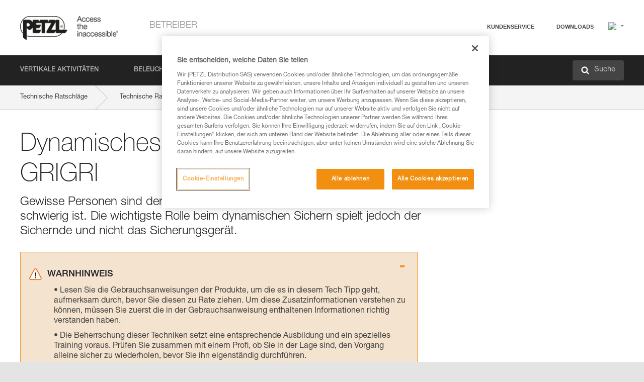

--- FILE ---
content_type: text/html;charset=UTF-8
request_url: https://www.petzl.com/DE/de/Betreiber/Dynamisches-Sichern-mit-dem-GRIGRI?ProductName=GRIGRI
body_size: 58964
content:

<!DOCTYPE HTML>

    
    <html class="" lang="de-de" translate="yes">

    <head>
<script src="/static/111213/js/perf/stub.js" type="text/javascript"></script><script src="/faces/a4j/g/3_3_3.Finalorg.ajax4jsf.javascript.AjaxScript?rel=1768675031000" type="text/javascript"></script><script src="/jslibrary/1637251311258/sfdc/VFRemote.js" type="text/javascript"></script><script src="/jslibrary/1752551382258/ui-sfdc-javascript-impl/SfdcCore.js" type="text/javascript"></script><script src="/jslibrary/1746634855258/sfdc/IframeThirdPartyContextLogging.js" type="text/javascript"></script><script src="/static/111213/js/picklist4.js" type="text/javascript"></script><script src="/jslibrary/1686615502258/sfdc/VFState.js" type="text/javascript"></script><script src="/jslibrary/1647410351258/sfdc/NetworkTracking.js" type="text/javascript"></script><script>try{ NetworkTracking.init('/_ui/networks/tracking/NetworkTrackingServlet', 'network', '066w0000000IVNR'); }catch(x){}try{ NetworkTracking.logPageView();}catch(x){}</script><script>(function(UITheme) {
    UITheme.getUITheme = function() { 
        return UserContext.uiTheme;
    };
}(window.UITheme = window.UITheme || {}));</script><script type="text/javascript">
Visualforce.remoting.Manager.add(new $VFRM.RemotingProviderImpl({"vf":{"vid":"066w0000000IVNR","xhr":false,"dev":false,"tst":false,"dbg":false,"tm":1768981709158,"ovrprm":false},"actions":{"B2C_Web_Login_Utils":{"ms":[{"name":"portalUserLogin","len":4,"ns":"","ver":34.0,"csrf":"VmpFPSxNakF5Tmkwd01TMHlORlF3TnpvME9Eb3lPUzR4TlRoYSw2TkFxRklNSGoydk9aNmV3ZkZ2czNlaThUM3NFODM5bzdYT2F5Z2U4S0prPSxaVEl4TVRjMw==","authorization":"[base64].Q2lOQ01rTmZWMlZpWDB4dloybHVYMVYwYVd4ekxuQnZjblJoYkZWelpYSk1iMmRwYmc9PQ==.CsfUgz2UoueaquBWwYnQ-D9oBC6soDZe7qPDdKOrwpQ="},{"name":"portalUserLoginWithCountry","len":5,"ns":"","ver":34.0,"csrf":"VmpFPSxNakF5Tmkwd01TMHlORlF3TnpvME9Eb3lPUzR4TmpGYSxXRFVjT1NvTm15RjduWG1sMVVMRFI1NkJDXzZqaFhaUFUxNnlpc09ObnJvPSxZbVJoWVdVeQ==","authorization":"[base64].Q2k1Q01rTmZWMlZpWDB4dloybHVYMVYwYVd4ekxuQnZjblJoYkZWelpYSk1iMmRwYmxkcGRHaERiM1Z1ZEhKNQ==.bJab2T60tq-BxsyanRlHlZsouORGpgfEgLZBodZp8cE="},{"name":"verifyCaptcha","len":1,"ns":"","ver":34.0,"csrf":"VmpFPSxNakF5Tmkwd01TMHlORlF3TnpvME9Eb3lPUzR4TmpSYSw0MFRQUVRBSGZva2ZjT0xPT0VpWTUwUXhka3hRUkdGRTQ2T0N2YlpZMUZFPSxZV0poTm1aag==","authorization":"[base64].Q2lGQ01rTmZWMlZpWDB4dloybHVYMVYwYVd4ekxuWmxjbWxtZVVOaGNIUmphR0U9.j74ZWlQysMYeZSE1c1fFn-Jtusy70SDHwbvuryGdCgU="}],"prm":1},"Web_PetzlGroupLinks_Ctrl":{"ms":[{"name":"getOtherSites","len":2,"ns":"","ver":46.0,"csrf":"VmpFPSxNakF5Tmkwd01TMHlORlF3TnpvME9Eb3lPUzR4TmpaYSx6SmltY1NaYmdVY2ZQZjEwV0RYN0xYLWVDMTM2M2h4YzM3UWUyWFp5MjJ3PSxaak0zWVdJeg==","authorization":"[base64].Q2laWFpXSmZVR1YwZW14SGNtOTFjRXhwYm10elgwTjBjbXd1WjJWMFQzUm9aWEpUYVhSbGN3PT0=.HGIOqx5nLucWeA9C8OifdDGeDiPDIokzeYbUdfMDpNs="}],"prm":1},"Web_SlideIn_Ctrl":{"ms":[{"name":"getSlideInAnim","len":3,"ns":"","ver":58.0,"csrf":"VmpFPSxNakF5Tmkwd01TMHlORlF3TnpvME9Eb3lPUzR4TmpkYSxSNUhnRFdJSmx2X3JPSjhpOXVMQVIwZFRwQlNxSGZfc1pSLTBhWFRPWk9BPSxaR0pqTkdFeg==","authorization":"[base64].Q2g5WFpXSmZVMnhwWkdWSmJsOURkSEpzTG1kbGRGTnNhV1JsU1c1QmJtbHQ=.5_7r-CqPwcPHg4a38N_oqIINvUVHhmqPIrcLWml6BeI="}],"prm":1},"Web_SocialNetworksList_Ctrl":{"ms":[{"name":"getSocialNetworks","len":0,"ns":"","ver":46.0,"csrf":"VmpFPSxNakF5Tmkwd01TMHlORlF3TnpvME9Eb3lPUzR4TmpoYSxEYkNFNkJpNlNUOWFrUGVvNUpQaFoyQ2V2Z3I2UlYwdTRHYzhZTk5oS2lBPSxNMk0wTWpRMA==","authorization":"[base64].Q2kxWFpXSmZVMjlqYVdGc1RtVjBkMjl5YTNOTWFYTjBYME4wY213dVoyVjBVMjlqYVdGc1RtVjBkMjl5YTNNPQ==.0U3CG8P93ZfsDMZZJpDzljDfgcJONjhr6_U8wnxnGtg="}],"prm":1},"Web_Template":{"ms":[{"name":"redirectToHome","len":0,"ns":"","ver":51.0,"csrf":"VmpFPSxNakF5Tmkwd01TMHlORlF3TnpvME9Eb3lPUzR4TnpCYSwtQ0tqaWVCZ0NNR19RYUtfWE1QT05aazBkWjFRVDdTV2hHU0ozMFFPeFZBPSxORGRpT0dWaw==","authorization":"[base64].Q2h0WFpXSmZWR1Z0Y0d4aGRHVXVjbVZrYVhKbFkzUlViMGh2YldVPQ==.J6xsm7wJNQ6WfnbAyfDOozuU4PEIuBQNJicatbQgXkg="}],"prm":0}},"service":"apexremote"}));
</script><meta HTTP-EQUIV="PRAGMA" CONTENT="NO-CACHE" />
<meta HTTP-EQUIV="Expires" content="Mon, 01 Jan 1990 12:00:00 GMT" />



        <style>
            input[type="button"], input[type="submit"],
            input[type="text"] {
                appearance: none;
                -webkit-appearance: none; /* Safari and Chrome */
                -moz-appearance: none; /* Firefox */
            }

            .Btn-diy:not(.inline-button){
                margin-top: 30px;
            }

            .tabs--diy li.is-active a {
                border-bottom: 2px solid #aed73c !important;
            }

            .tag--diy {
                background-color: #aed73c !important;
                color: #FFF !important;
            }

            .radioElementHeight {
                height: auto !important;
            }
        </style>

        
        <link href="/resource/1756816274000/Petzl_Front/static/img/favicon/apple-touch-icon.png" rel="apple-touch-icon" sizes="180x180" />
        <link href="/resource/1756816274000/Petzl_Front/static/img/favicon/favicon-32x32.png" rel="icon" sizes="32x32" type="image/png" />
        <link href="/resource/1756816274000/Petzl_Front/static/img/favicon/favicon-16x16.png" rel="icon" sizes="16x16" type="image/png" />
        <link href="/resource/1756816274000/Petzl_Front/static/img/favicon/site.webmanifest" rel="manifest" />
        <link color="#5bbad5" href="/resource/1756816274000/Petzl_Front/static/img/favicon/safari-pinned-tab.svg?orgId=00D20000000HrHq" rel="mask-icon" />
        <meta content="#ffffff" name="msapplication-TileColor" />
        <meta content="#ffffff" name="theme-color" />    
        

        <meta charset="utf-8" />
        <meta content="IE=edge,chrome=1" http-equiv="X-UA-Compatible" />
        <meta content="width=device-width, initial-scale=1, maximum-scale=1, user-scalable=no" name="viewport" />

        <meta name="author" />
            <link href="https://m.petzl.com/DE/de/Betreiber/Dynamisches-Sichern-mit-dem-GRIGRI?ProductName=GRIGRI" media="only screen and (max-width: 640px)" rel="alternate" />

        <meta content="width=device-width" name="viewport" />
        <meta content="561283053,680261019,100000755603222,740898295" property="fb:admins" />
        <meta content="26678879891" property="fb:pages" /><span id="j_id0:j_id1:j_id9">
            <link href="/resource/1756816274000/Petzl_Front/css/common.css" rel="stylesheet" /></span>

        <link href="/resource/1756816274000/Petzl_Front/css/header.css" rel="stylesheet" />

        <style type="text/css">

            .inlineblock, .ib {
                display: -moz-inline-stack;
                display: inline-block;
                vertical-align: middle;
            }

            a.Btn {
                cursor: pointer;
            }

            .inlineblock, .ib {
                display: -moz-inline-stack;
                display: inline-block;
                vertical-align: middle;
            }

            /* .colorbox, #colorbox {
                background: transparent !important;
            } */

            .newsOverview {
                width: 22.4% !important;
            }

            .newsContainer {
                padding-left: 10px;
            }

            .Btn.disabled {
                opacity: 0.5;
                background-color: #d0d0d0 !important;
            }
        </style>
        <link href="/resource/1756816274000/Petzl_Front/css/footer.css" rel="stylesheet" />
        <link href="/resource/1756816274000/Petzl_Front/fontface.css" rel="stylesheet" />
        <script src="/resource/1756816274000/Petzl_Front/js/libs/jquery.js" type="text/javascript"></script>
        <script src="/resource/1756816274000/Petzl_Front/js/libs/jquery.touchr.js" type="text/javascript"></script>
        <script src="/resource/1756816274000/Petzl_Front/js/libs/jquery.easing.js" type="text/javascript"></script>
        <script src="/resource/1756816274000/Petzl_Front/js/libs/jquery.sticky.js" type="text/javascript"></script>
        <script src="/resource/1756816274000/Petzl_Front/js/libs/modernizr.js" type="text/javascript"></script>
        <script src="/resource/1756816274000/Petzl_Front/js/libs/html5shiv.js" type="text/javascript"></script>
        <script src="/resource/1756816274000/Petzl_Front/js-custom/public/jquery.cookie.js" type="text/javascript"></script>
        <script src="/resource/1756816274000/Petzl_Front/js-custom/login.js" type="text/javascript"></script>

        <link href="" id="mobileString" style="display:none;" />
        <link href="https://m.petzl.com" id="mobileDomain" style="display:none;" />
        <link href="https://www.petzl.com" id="siteDomain" style="display:none;" />
        <link href="https://www.petzl.com" id="sitedomain_b2c" style="display:none;" />
        <link href="" id="b2cServerDomainPrefix" style="display:none;" />
        <link data-value="[FR-CA, EN-DK, EN-NO, EN-FI, EN-SE, ES-PT, EN-PT, FR-CH, DE-CH, IT-CH, DE-AT, EN-GB, FR-BE, EN-BE, EN-NL, EN-LU, FR-LU, DE, DE-DE, EN, EN-CA, EN-US, ES, ES-ES, FR, FR-FR, IT, IT-IT]" id="countryLanguageList" style="display:none;" />
        <link data-value="[CA/en, DK/en, NO/en, FI/en, SE/en, PT/es, CH/fr, AT/de, GB/en, BE/fr, NL/en, LU/fr, INT/en, DE/de, US/en, ES/es, FR/fr, IT/it]" id="defaultCountryLanguageList" style="display:none;" />
        <link data-value="[CA, DK, NO, FI, SE, PT, CH, AT, GB, BE, NL, LU, INT, DE, US, ES, FR, IT]" id="countryCodeSet" style="display:none;" />
        <link href="false" id="isMobile" />

        <script>

            // OneTrust: avoid "initGmaps is not a function" error
            // on the pages other than DealerLocatorAdv
            window.initGmaps = window.initGmaps || function() { };

            //Variables
            var emailPattern = /^([a-zA-Z0-9_\-\.\+]+)@([a-zA-Z0-9_\-\.]+)\.[a-zA-Z0-9\-]{2,}$/;

            //Labels
            var b2c_login_label = "login";
            var b2c_checkout_label = "checkout";

            //Validation titles
            //Emails
            var v_message_email_required = "Email mandatory";
            var v_message_email = "Invalid email";

            var v_message_email_confirm_required = "Email confirm mandatory";
            var v_message_email_equal = "Email don't match";

            var v_message_email_unknown = "Unknown email";

            //Passwords
            var v_message_password_required = "Password mandatory";
            var v_message_password = "Password don't match security rules";
            var v_message_password_invalid = "Invalid password";

            var v_message_password_confirm_required = "Password confirm mandatory";
            var v_message_password_equal = "Password don't match";

            //Sates
            var v_message_state_required = "State mandatory";

            //Activites
            var v_message_activities_required = "Activities are mandatory";

            //Address
            var v_message_first_name_required = "First name mandatory";
            var v_message_last_name_required = "Last name mandatory";
            var v_message_phone_required = "Phone mandatory";
            var v_message_address_required = "Address mandatory";
            var v_message_city_required = "City mandatory";
            var v_message_zip_required = "Zip mandatory";
            var v_message_zip_invalid = "zip code must be 5 numeric characters";

            //Payment
            var v_message_card_number_required = "Credit card number is mandatory";
            var v_message_card_number_invalid = "Please enter a valid card number";
            var v_message_card_security_code_invalid =  "Please enter a valid security code";
            var v_message_card_expiration_invalid = "Please enter a valid expiration date";

            //Company
            var v_message_company_required = "Company required";

            // Title
            var v_message_title_required = "Title required";

            function initValidationMessages(){

                //State
                $('.stateSelector .inputText_errorLabel').html(v_message_state_required);

                //Activities
                $('.ActivityWrapper_errorLabel').html(v_message_activities_required);

                //Notify me popin
                var $notifyme = $('.popin.popinNotifyMe');
                if ($notifyme.length > 0){
                    $notifyme.find('input#Firstname').parent().next('[class*=errorLabel]').html(v_message_first_name_required);
                    $notifyme.find('input#LastName').parent().next('[class*=errorLabel]').html(v_message_last_name_required);
                    $notifyme.find('input#Email').parent().next('[class*=errorLabel]').html(v_message_email_required);
                }

                //Header login / notifyme login
                if (window.loginCTRL) {

                    var sessionRedirectHandler = loginCTRL.sessionRedirectHandler;

                    loginCTRL.sessionRedirectHandler = function(data, status){
                        if (!data) {
                            var form = document.getElementById('LogOrNot');
                            form.querySelector('#panelErrorMessage > .InputText_errorLabel:first-child').style.display = 'block';

                            var inputs = form.querySelectorAll('.InputContainer_input');
                            var i = inputs.length;
                            while (--i >= 0) {
                                var inp = inputs[i];
                                inp.classList.add('InputText-error');
                                inp.nextElementSibling.innerText = '';
                            }
                            return;
                        }

                        sessionRedirectHandler(data, status);
                    };

                    // loginCTRL.errorHandler = function () {
                    window.loginFormValidation = function () {
                        var valid = true;

                        var emailError = null;

                        var $inputEmail = $('#loginEmail');
                        var $labelEmail = $inputEmail.parent().next('.InputText_errorLabel');

                        var $inputPwd = $('#loginPwd');
                        var $labelPwd = $inputPwd.parent().next('.InputText_errorLabel');

                        // Empty email
                        if (!$inputEmail.val()) emailError = v_message_email; // You can replace to v_message_email_required

                        // Invalid email
                        if (!emailError && !emailPattern.test($inputEmail.val())) emailError = v_message_email;

                        if (emailError != null) {
                            $inputEmail.parent().addClass('InputText-error');
                            $labelEmail.html(emailError).show();
                        }
                        else {
                            $inputEmail.parent().removeClass('InputText-error');
                            $labelEmail.hide();
                        }

                        //Empty password
                        if (!$inputPwd.val()) {
                            $inputPwd.parent().addClass('InputText-error');
                            $labelPwd.html(v_message_password_invalid).show();
                            valid = false;
                        }
                        else {
                            $inputPwd.parent().removeClass('InputText-error');
                            $labelPwd.hide();
                        }

                        valid = valid && !emailError;

                        return valid;
                    }
                }

                //All address forms / payment form
                if (typeof $.validator != 'undefined'){

                    // HK: 04/05/2017
                    $.validator.addMethod('required', function (value, element) {
                        return /[\w\d]+/gi.test(value);
                    });

                    setTimeout(function(){

                        var performSpecialValidationsOld = window.performSpecialValidations;

                        window.performSpecialValidations = function(validateWhat){
                            var isValid = typeof performSpecialValidationsOld == 'function' ?  performSpecialValidationsOld(validateWhat) : true;
                            setTimeout(function(){
                                if(window.validator && window.validator.numberOfInvalids()){
                                    $('.InputContainer_input.InputText-error:visible').first().find('input')
                                            .add($('.PaymentWrapper .InputText_errorLabel:visible').first().prev().find('input'))
                                            .first()
                                            .focus();
                                }
                            }, 100);
                            return isValid;
                        };

                        $.validator.messages.required = '\u2000';
                        $.validator.messages.equal = '\u2001';
                        $.validator.messages.password = '\u2002';
                        $.validator.messages.email = '\u2003';
                        $.validator.messages.email2 = '\u2003';
                        $.validator.messages.minlength = '\u2004';
                        $.validator.messages.zip = '\u2005';

                        var $validator = window.validator;
                        if (!$validator) return;

                        var func = $validator.settings.highlight;
                        if (!func) return;

                        $validator.settings.highlight = function(element, errorClass, validClass){

                            func(element, errorClass, validClass);

                            $(element).parent()
                                    .next('label')
                                    .css('visibility', 'hidden');

                            setTimeout(function(){

                                var $errorLabel = $(element).parent().siblings('label.InputText_errorLabel').first();
                                if ($errorLabel.length == 0)
                                    $errorLabel = $(element).parent().parent().siblings('label.InputText_errorLabel:contains("\u2000")');

                                var id = $(element).attr('id') || $(element).attr('class');
                                id = !id ? '' : id.toLowerCase();

                                //Email
                                if (id.indexOf('email') >= 0 && id.indexOf('confirm') >= 0 && $errorLabel.html() == '\u2000')
                                    $errorLabel.html(v_message_email_confirm_required);
                                else if (id.indexOf('email') >= 0 && $errorLabel.html() == '\u2000')
                                    $errorLabel.html(v_message_email_required);
                                else if (id.indexOf('email') >= 0 && $errorLabel.html() == '\u2001')
                                    $errorLabel.html(v_message_email_equal);
                                else if (id.indexOf('email') >= 0 && $errorLabel.html() == '\u2003')
                                    $errorLabel.html(v_message_email);

                                //Password
                                if (id.indexOf('password') >= 0 && id.indexOf('confirm') >= 0 && $errorLabel.html() == '\u2000')
                                    $errorLabel.html(v_message_password_confirm_required);
                                else if (id.indexOf('password') >= 0 && $errorLabel.html() == '\u2000')
                                    $errorLabel.html(v_message_password_required);
                                else if (id.indexOf('password') >= 0 && $errorLabel.html() == '\u2001')
                                    $errorLabel.html(v_message_password_equal);
                                else if (id.indexOf('password') >= 0 && $errorLabel.html() == '\u2004')
                                    $errorLabel.html(v_message_password_invalid);
                                else if (id.indexOf('password') >= 0 && $errorLabel.html() == '\u2002')
                                    $errorLabel.html(v_message_password);


                                //Address
                                if (id.indexOf('firstname') >= 0 && $errorLabel.html() == '\u2000')
                                    $errorLabel.html(v_message_first_name_required);
                                else if (id.indexOf('lastname') >= 0 && $errorLabel.html() == '\u2000')
                                    $errorLabel.html(v_message_last_name_required);
                                else if (id.indexOf('phone') >= 0 && $errorLabel.html() == '\u2000')
                                    $errorLabel.html(v_message_phone_required);
                                else if (id.indexOf('address') >= 0 && $errorLabel.html() == '\u2000')
                                    $errorLabel.html(v_message_address_required);
                                else if (id.indexOf('address') >= 0 && $errorLabel.html() == '\u2000')
                                    $errorLabel.html(v_message_address_required);
                                else if (id.indexOf('city') >= 0 && $errorLabel.html() == '\u2000')
                                    $errorLabel.html(v_message_city_required);
                                else if (id.indexOf('zip') >= 0 && $errorLabel.html() == '\u2000')
                                    $errorLabel.html(v_message_zip_required);
                                else if (id.indexOf('zip') >= 0 && $errorLabel.html() == '\u2005')
                                    $errorLabel.html(v_message_zip_invalid);

                                //Company
                                if (id.indexOf('company') >= 0 && $errorLabel.html() == '\u2000')
                                    $errorLabel.html(v_message_company_required);

                                //Title
                                if (id.indexOf('persontitle') >= 0 && $errorLabel.html() == '\u2000')
                                    $errorLabel.html(v_message_title_required);


                                //Credit card
                                if (id.indexOf('card-number') >= 0 && $errorLabel.html() == '\u2000')
                                    $errorLabel.html(v_message_card_number_required);

                                $errorLabel.css('visibility', 'visible');

                            }, 150);
                        }
                    }, 50);
                }
            }

            $(function(){

                initValidationMessages();
                // PCI
                window.cartQnt = {};

                $('.InputText input[type=text],input[data-input]').bind('keypress', function (event) {
                    var regex = new RegExp(/^['\u00C0-\u017F\w\d\s_\-@\.,;\+&*#]+$/gi);
                    var key = String.fromCharCode(event.keyCode ? event.keyCode : event.which);
                    if (!regex.test(key) && event.charCode) {
                        event.preventDefault();
                        event.stopImmediatePropagation();
                        return false;
                    }
                }).bind('paste', function(e){
                    e.stopPropagation();
                    e.preventDefault();
                    var value = (e.originalEvent || e).clipboardData.getData('text/plain');
                    var regex = new RegExp(/[^'\u00C0-\u017F\w\d\s_\-@\.,;\+&*#]/gi);
                    $(this).val(value.replace(regex, ''));
                    if ($(this).is('.searchInput'))
                        searchEvent();
                });

                $('h1,h2,h3,h4,h5,h6,a').each(function(){
                    $(this).html($(this).html().replace(/([^>])®/g,"$1<sup>®</sup>"));
                });

            });
        </script>

            <title>Dynamisches Sichern mit dem GRIGRI - Petzl Deutschland</title>

            <link href="/resource/1756816274000/Petzl_Front/css/content-page.css" rel="stylesheet" />
            <link href="/resource/1756816274000/Petzl_Front/css/technicalcontent.css" rel="stylesheet" />
            <link href="/resource/1767713152000/Petzl_Front_Tech_content/Petzl_Front_Tech_Content.css" rel="stylesheet" />
                <link href="https://www.petzl.com/IT/it/Operatori/Assicurazione-dinamica-con-il-GRIGRI" hreflang="it-it" rel="alternate" />
                <link href="https://www.petzl.com/CH/it/Operatori/Assicurazione-dinamica-con-il-GRIGRI" hreflang="it-ch" rel="alternate" />
                <link href="https://www.petzl.com/LU/fr/Operateurs/Assurer-dynamique-au-GRIGRI" hreflang="fr-lu" rel="alternate" />
                <link href="https://www.petzl.com/FR/fr/Operateurs/Assurer-dynamique-au-GRIGRI" hreflang="fr-fr" rel="alternate" />
                <link href="https://www.petzl.com/CH/fr/Operateurs/Assurer-dynamique-au-GRIGRI" hreflang="fr-ch" rel="alternate" />
                <link href="https://www.petzl.com/CA/fr/Operateurs/Assurer-dynamique-au-GRIGRI" hreflang="fr-ca" rel="alternate" />
                <link href="https://www.petzl.com/BE/fr/Operateurs/Assurer-dynamique-au-GRIGRI" hreflang="fr-be" rel="alternate" />
                <link href="https://www.petzl.com/PT/es/Operadores/Aseguramiento-dinamico-con-el-GRIGRI" hreflang="es-pt" rel="alternate" />
                <link href="https://www.petzl.com/ES/es/Operadores/Aseguramiento-dinamico-con-el-GRIGRI" hreflang="es-es" rel="alternate" />
                <link href="https://www.petzl.com/US/en/Operators/Dynamic-belaying-with-the-GRIGRI" hreflang="en-us" rel="alternate" />
                <link href="https://www.petzl.com/SE/en/Operators/Dynamic-belaying-with-the-GRIGRI" hreflang="en-se" rel="alternate" />
                <link href="https://www.petzl.com/PT/en/Operators/Dynamic-belaying-with-the-GRIGRI" hreflang="en-pt" rel="alternate" />
                <link href="https://www.petzl.com/NO/en/Operators/Dynamic-belaying-with-the-GRIGRI" hreflang="en-no" rel="alternate" />
                <link href="https://www.petzl.com/NL/en/Operators/Dynamic-belaying-with-the-GRIGRI" hreflang="en-nl" rel="alternate" />
                <link href="https://www.petzl.com/LU/en/Operators/Dynamic-belaying-with-the-GRIGRI" hreflang="en-lu" rel="alternate" />
                <link href="https://www.petzl.com/GB/en/Operators/Dynamic-belaying-with-the-GRIGRI" hreflang="en-gb" rel="alternate" />
                <link href="https://www.petzl.com/FI/en/Operators/Dynamic-belaying-with-the-GRIGRI" hreflang="en-fi" rel="alternate" />
                <link href="https://www.petzl.com/DK/en/Operators/Dynamic-belaying-with-the-GRIGRI" hreflang="en-dk" rel="alternate" />
                <link href="https://www.petzl.com/CA/en/Operators/Dynamic-belaying-with-the-GRIGRI" hreflang="en-ca" rel="alternate" />
                <link href="https://www.petzl.com/BE/en/Operators/Dynamic-belaying-with-the-GRIGRI" hreflang="en-be" rel="alternate" />
                <link href="https://www.petzl.com/DE/de/Betreiber/Dynamisches-Sichern-mit-dem-GRIGRI" hreflang="de-de" rel="alternate" />
                <link href="https://www.petzl.com/CH/de/Betreiber/Dynamisches-Sichern-mit-dem-GRIGRI" hreflang="de-ch" rel="alternate" />
                <link href="https://www.petzl.com/AT/de/Betreiber/Dynamisches-Sichern-mit-dem-GRIGRI" hreflang="de-at" rel="alternate" />
                <link href="https://www.petzl.com/INT/it/Operatori/Assicurazione-dinamica-con-il-GRIGRI" hreflang="it" rel="alternate" />
                <link href="https://www.petzl.com/INT/fr/Operateurs/Assurer-dynamique-au-GRIGRI" hreflang="fr" rel="alternate" />
                <link href="https://www.petzl.com/INT/es/Operadores/Aseguramiento-dinamico-con-el-GRIGRI" hreflang="es" rel="alternate" />
                <link href="https://www.petzl.com/INT/en/Operators/Dynamic-belaying-with-the-GRIGRI" hreflang="en" rel="alternate" />
                <link href="https://www.petzl.com/INT/de/Betreiber/Dynamisches-Sichern-mit-dem-GRIGRI" hreflang="de" rel="alternate" />

            <link href="https://www.petzl.com/INT/en/Operators/Dynamic-belaying-with-the-GRIGRI" hreflang="x-default" rel="alternate" />

    <script>
        window.dataLayer = window.dataLayer || [];
        window.dataLayer.push({'PageType': 'TechnicalContent','Template': 'Desktop','Univers': 'Operators','Langue': 'de'});
    </script><span id="j_id0:j_id1:j_id22">

 <script>
  
  var _gaq = _gaq || [];
   _gaq.push(['_setAccount', 'UA-2666151-17']);

 </script></span>

        
        <script>
            (function(w,d,s,l,i){w[l]=w[l]||[];w[l].push({'gtm.start':
                    new Date().getTime(),event:'gtm.js'});var f=d.getElementsByTagName(s)[0],
                    j=d.createElement(s),dl=l!='dataLayer'?'&l='+l:'';j.async=true;j.src=
                    '//www.googletagmanager.com/gtm.js?id='+i+dl;f.parentNode.insertBefore(j,f);
            })(window,document,'script','dataLayer','GTM-MWKBJV');
        </script>
            <link href="/resource/1756816274000/Petzl_Front/" rel="stylesheet" />
    </head>

    <body>
<form id="j_id0:j_id1:j_id32" name="j_id0:j_id1:j_id32" method="post" action="/Web_TechnicalContent" enctype="application/x-www-form-urlencoded">
<input type="hidden" name="j_id0:j_id1:j_id32" value="j_id0:j_id1:j_id32" />
<script id="j_id0:j_id1:j_id32:j_id33" type="text/javascript">refreshAccountPopin=function(){A4J.AJAX.Submit('j_id0:j_id1:j_id32',null,{'similarityGroupingId':'j_id0:j_id1:j_id32:j_id33','parameters':{'j_id0:j_id1:j_id32:j_id33':'j_id0:j_id1:j_id32:j_id33'} } )};
</script><div id="j_id0:j_id1:j_id32:j_id233"></div>
</form><span id="ajax-view-state-page-container" style="display: none"><span id="ajax-view-state" style="display: none"><input type="hidden"  id="com.salesforce.visualforce.ViewState" name="com.salesforce.visualforce.ViewState" value="i:AAAAWXsidCI6IjAwRDIwMDAwMDAwSHJIcSIsInYiOiIwMkcxcjAwMDAwMEpsQ1oiLCJhIjoidmZlbmNyeXB0aW9ua2V5IiwidSI6IjAwNXcwMDAwMDA0bHlqbSJ9wqzUGx/R2i1WcOpBCCDuGLf7JGWKrDtR8UwtxAAAAZvfhsFMCeA8t1kjREtvJjd+axNBYZF5db9mEYnf3iO8VYF5u9WdXb7Hi181Ylv2m/4kxW8OJmHwP+No+s1aKgmdsrzTu0ktv6au+59sN1cOTnBCquMq2b73fwBMUgadnQQw+Tj3nuVHIKOE4pT9QQ3CdvGglbBEfOPYsjD0JuVlKHyIvzrClw61QnN982mhg0UxbSPpVbWjSwfAkC3I/DLfucIv/8nbvG/P0IConj9QRbMY5gO1Q9Hr0ao2zwwrOcdhCHslu/BM3MI1BbJsY9FG20fxvNOXJ1GmCV70ptktiKJrxLes0dfnnSGPHEfCRP4PBQGMWuVft84Ze2eTBRu/kQaQsvx1jhm55mAqhb5FmymHGL7d42wxhet7DbTREfUX90XRgZMXAy/6nwHy6VDPXIbAW59EXA09n6yMkz+BKg+u+wOjZWbFzCulL2K0/TtnTYSCV5U42jlyox1blRyFOP0gbqQO2uy2e8iNUhHQhxhLWsiaS77gz8dd0R4/QSsEkyjR77hdOsfvQhhqryKW2E35BFplwt+AWJ3ql1VNqb8r2CHjx0wbrvD56QQK8NS3XFiPQXc0syjwOBZD/RfuEaKLgeZBbZCADT8Xk8ZyIxiKzFZp0GTTnONKETFKYqAj95DnnX3gkw0s7RTaV9DMF2K6mQJvbQPlDrwgS4alI1lwvI40qwWuo61CeJ7D+zV5ifsDh4YA8RvMS6h9H4IQBvlxb2LZzclTgQOPjaYET0Dx12fncP7U+FAjRSU//bB8MJEAbvyM6Up9cn+cqYyjk89YcnLQdXaE28IFIcLxoEwQ+N7A5WGIonypkrAdFKLp8QSoj4RzTdm4yxk7ET/h/MGEDdMFn4L4enguVb/A+/kjFMrGmsCuG95mRphuaov2wH2htzXw6Nv1qqyxsCoZtsHt1s7nKICwRf6yyvOuyRSvmk100J6IIgBw/JR/eYb8XtlWFVc/c178kLF6gBweoX6yER2jUj9yEJokeN3GNMEU06DkNO7GKHSGbEOhfaYr60WXDLzgJa++iaQ+ezIU0qKD2IC1slThfX2rbPz7pvU8Y4KQQ6dz5/5pGNIHchng2iClM0OwXNIuVIJMJUlliEVpmWJyWtq6gdGxdZ4adZwEjWRyZeLvAqozz4/nsw71hh1JCwqoR8oMGJmvyAz+HGNn56Iya+ZQoCfs6nAT6FGIcNJk2e0TS44C4WCNYKTyAkvsyv7A+MtdN76oYMr3tDrgKuqa4L7mPio2EqRwx0MW00PhBu7xCUdgBfrSTIyC0oP1SigBf5LT87ipUNdVGSKg0+dJHFwNCThY7zINmfdVuK7HDJzVqAJLiBpmfeE/oc7Zygzdte0NQamyBzfe+7SJGXSqZp0Fye+4XG1bC0Ov0H08bwv85QgNXaxDxotfa4WgpVaX8l3SZotp5ENtubZcP+tDguBR7idQtXmaIGovsizgu/wwGLtcNQZgB+wCrul33vMADVfwXlhbNRd1ANe4H6CCZYx15dIA9P/w+HKBOmcOWqkqUyJ2Idkmz/[base64]/8VeKZf+mEgwgccFVdaj1+waLaQ1Qel0RcxXCaIpoFVwFxgsku7Svz3iHFSmeswaIuKH0Zh9gnZl4wh//UeJjyXDJhFJusRUyrFn+i9xcryU/[base64]/P2oUe+xd0fibFFmJMyelXK3gyk+j1nucCElFCjzk2tvlYhivvXV6kK/H8sU5KTpcTnIZ4Tv0t80hnoN6oA4rKDrJTmZDWy1Ft4WHEAJHBRzPPhu7O8rLe1Dg/3SvC9CxaxMSOpPWaAIefJaVMBn/Tzx5dFIyXym+a2Sj0mP5A0nFxdpkgOfgJ6UT8IWO+BMZaMFh2/YeuuMbAmEbb80R/WMxxqW6dsH+cXYe01mPHeaMc/fOWrGbo5Ff10zGtKx2W4/4oLPAMic9bCso8EagyMZFMwQFcudw1qonPQvCBo6bUmbF3R2iTD566YewsdwjgCZv4Tv0IOn0OPa3HOhs0fzkK5zmGrfls9vIOWcuwOJFWdp57HRwc9Z+MTiZfamQ6nh4RmsI1zHjA/7+3ASJejKqkelv8Ndtm5VSnfz4TYhjZiKcr//gZKbGWcZ40XLl5DIGLX+Eeno3pZvGFuo2w9eVFp5o+00/[base64]/KeurSrlflvzO+OlQ7zCObmuApjJJygP1OuRPNyfI66rwZeUL7Nej2oxf4GpTP9FlhsX9eBbpFcBhaIUbd3iS54z5vJQXF8S5fTq347qmx8o6WVIgiVGJ+sKrKGbDHVLXLEKzIgM+U/ScUQdwnr6MkcP8couRiIzw8cK6zZKIMooBxDuLhtRnAlqeyYCWMMHcBMnUAGZNmc0wMCLkwUG8gbhox1qQFB493KhtTRqmGe0tXKQwemy0BF1el41aDEcQcJzUsH1mAPVP59R4ZYHuBrDQDFTfYtiw7kyXasgj0Kh8/FLPk2I/Fffkb+FXoSkp8idNlvhfy8DdtVEHOpW4AcXzCzK7VlwI51QIOncKBwyXm9fACvGiB2xC0jKOY+L2HDFSAXU0EfroJtpLlTMXXo8EwyI2kyPW+okjFPfhRDTkCRH8Fokoc3TWdhsqLjBuHwYr66HD8Qd//rPsCdbz1cK8so59ZREr7oGe/t28DPUUTPGFWpU/7exsN1OcqlXOG0eYg7Yw03FyO339c/2nEim44tEFFAaxQFsJNxeY/hNvnE32EmK/7IaDmyg6Mc4vIF2ISwb9xjYmtqoF/iZDcBqkW5jv+9V9GBX9lwEtfrIKV684OztBBjLbBMbl7uJGSsnvzx4Iw94mVPtQvaNvvIv1KlV7EwqDgbYc29Kknm6QT8AaAlYp/oZCc2539+Pbn+ximNW4oWNxe1/uFgxfk9NTCGZhQfw/a0w87JzgmU/Duq6mWdxtSOBChyPWRCKR7KT1TFBs+botBjf0M2UUBq+171DESROzTkEqM2/Zj0oyjiD+sYmPY85pEhrVmn5fuN+axso1++ghMrXKWiUwtTQ7nxJV0PKeR8kNaJEH1tyxVr4pKaDynK/cqOAlCsw3IoT7GEDzxODTjXgcYLiPaYCejGQc9493MUGCbO9LMSjSh+aET9yuDATff6TRzu/kcbe2ih50nMwz0Yqn5eQmoyRw7uoZU3ryTn43N549jCv9AKYWGyskhMwpk+AKaCfyUDOke+iZuvFsuq5omML0XagiMXmI4O20yfWhgg/fg9xsVWb6LJCR+beGgcDUaYRHN60ZaTRZ0qU653jPSUcultLNhQR7QR/Y6lPphr8ulDCHRPjQmULwxgaojxUTz/zMvE9vgvab1f2h0KwC4xdZqCtCkwVQzkJOZOqJjbumf+qeLqY0YjaHYkVJFZWqurkHaFSGnRJrlydUC/FC0q7ll/3z4dOXeWPLo0Rtw9HNGAZb7U8ApPP3e3/gDgIRz1zOT39Ev31xqJiZF2bkwd2YFQoIacAPx9DQdNURB++f0dAzoLIFAggrDoslom4/fN6kwj19IORKK/hdSzWJ3CUgZ8aqNQbXupLJAgnkrwHc/HOpaHaoqV0dmOhqzCLN+lcF89C5I3jZVlWYI+6uMy7/3J6rrwWmqG3ssNllFa6VoeobyvHYfq0LOOmMwdlc/KNs6ylajN0TjGVRtaAYdXmVyE7Fae7hq+UcnApOLo+R/9QdgY3JtApaQw0S+anoLtLwTt6ej1tRe0grPKXvKTXM2BUBU7K6cV0ktlQujxFjsz1BzNOEtjKn3fUB8CJWeACT7+6iPBs3cg7f42VquDaZJML6MOfQ0lPwjmt5VuvTeIFSSs9/xnLdM6OXdJQu+yqqsKdiSHBND7WPnQkC1x2qlb6uyKuAaatuijAqQcWef6QH5z5HHsryp50oo9F1f1T2ugPw+zKYBDpUlmI+Krqy/x4jGPg+aexCgli9yW+pd9zVcJMwcLbvsriLhbj7e/nKq3qcwrla+aXxuDbHMNYv18dsmX/mbrljNc2Y9C/93FXIKEsWKe0q4DIj3WQ7llV/R69ZeGxn9sIgHb1S65cYKneSgaiSWpxTqVmOxXFGYQDB0Ri0+arzmFmdGbfbz7cvowzoVe3t4rSsS7QUAcmFZmE2XkllOWiCDf3agyjKKAGe4oac5s8H8vbcJfIMTWnfSluOFkg+cX6Xf7EQp/MOZJ7L1xYESbDfIuoZV2s6XCNjPnYwkECSap3kprPdPCTKadm/8eZgBCH3ZC0GdqJXd0+EZeFqzSTvxKcajoYq9t63+gkJIZeyHaxY4Ocwk/pl36baEq6EIYnIvoQyTxxHlj7TVwq7aVUo+yVxyo8rS0bjPatHcM07BADOfrV2Aaw0R6im1Dl9EcONhfwHlGIyqW43iHMdkPVJFdO3TVyHiKQK8uH/WpDN+fQjarNGKXN6/VY7WYMSJP7vrzpyPeDh6QMjX473wmZV9XuRdyCrLCn4smSZiNwtEEdGOGGDa71dfKWD/[base64]/q7TPCEy8NZG3F/VVbdqH8EWlxsetjZ5zlHHCMs/bOOdCW0NN13ftldAxv9W1v7VdVehRSxOxq9Vhi+QBynGZJfD4QmIQWA8SaQ2TpApUZnhCPVMvQUO9SO8+mdpQcz8ucudzsTytpOMpb0MvhhAVw/[base64]/loaoLnpNisKdsmsX0N6AUY9NebwEXj0LMRDD4dkdjRFJwgVnRCiuwuR+1WdoGXt7Z9y376AjQyNLqqyUM6Z8qhXtKaP/dkblrJeonaxiuryZLx1ouwXVZ5aD/HOKKvMefnaUNfqA2R4h69ptEkVY5sAB47ytYBigtur+v/3q+UkO0FNoDEHuDJoEE+2mXm3cBT2vzX2ENEXxFzt1KkzuHfoxtN9VQgVZq43XWmSSswkaKdA1Lt+zVx+smU6LnF1cqu7HWiKr7u/tadufGCyu5RgFVkqCXUdtKVdR2JzGu+hopS6wS8x4pE3euz3S0AYnzbHBMKrX+c1pV2kcdpgrmTQxE71bfDck/[base64]/40yMfcGbumVFPfbpFLkKSK9wW2r6FXBm0+aq+2eShqO04Bujr5dmvlbb0rG0OsyZ12r6sgUGZ8sSE6ei6fPTDCXtO27I/+WJLsfPyWHF9Gh6jBxYp/SI8JoD15GrK4n+8xTGXlJZsmFGuGfTye14bgIAn3eNvYGctufoF9vTe9VjB0M1pQMzSYSaYhVOBjQSx/ePVB2hLUlcW6SkW1j/txi34BBo+El/25azcijFkKCxL58f1UwHtsXDt4A5KQEkwVaHfgNe6V5n1mX87L9ySy4Pjacu4DksII0pryjx0Do/[base64]/U8OOYpBX6MiQKT3EOeZs/jzFD/sVvnDa9efPUzeUf2p5SFBx6VKjOzYiQ+sTEmw111FFwWRfQKHmf4zJXwh/TH8M8y6RJMN5VxsuYPXPiN7Y65jEE77G3g9kj2eehWgHrP6cy1BaqNfcMcnvRatIRT6o9MbxxdEfzX4Xp35kMkGDEs2u/UzX1MmCkBaBUGDH1eer3FRQDqt6EDAfbFmN4nrf1yeWBTwEHn6z2xk9HWpLB1q3oaF4CgoEM7+x+iscigw1H+F5ejc626t1pF8g87ilOj9u1UewnRvapVPcS1KwUmvw+st0THDo6V0oUtdmv8awpjIx8WEVHASayy9mNq6xWu8sg0UImSr55slYVvnKb6Y/[base64]/l9Zd4DKmJzjll++CQES36YlhQRuMo5TzDs17Thi33GHV+EVsSKdiQ02zGmefB7iExb9LxNbJkhyNHqgOrTEyJKsM1EiP/I5TjeywOw/ITLBYxZc/[base64]/eS0iVsgtoW/ZxdjodvTKpVwFnK1hqblGzrOQRzD5cDyOev8YgjXCiboyijJK5G8sGpL0syS/0EYgJ0RQQXWN9c76+FpVEP4skiiFH/d9FICkrFl11NfoKG7X1SGyys1Fh5puoV0BPqZFXC+fTFqQYWs1jixFtxhrd7CAx8QU/OTMGm1d7/ku+V4nyUmnWeGAxcdsoH/[base64]/nsSfUtxdqE5vfK7ccxQvyeYWAKZ50e2ESjVrcL/rPgyb9OFNDiEBLHkrp8b6iW28h87Ec7v/8cr98lq0PtEnq1c92p3bIg7ND63v8vBjaD4tFpN4MNVNpgs4EV7qRSxYXj9Qpzo6THB92X0WckCdK4JyJVSTVUPEDT0t3rPOgBwWFT5rJOr+s0BkA6RFDPYE3ymY9uiCKRmxdw/8GgCwasmv9UxRd1cQsq9EEawChQ6w5NT/PU89+dmeD9uxHL4U8ZjbYSVgfquHMBQo+Ej2OrYnObGJI6+nHLakeL+NyzK+07f5invPKZbnW10UBOwSu/[base64]/I605BT/2wRBabbQjaUDpNlkS43E9ajEYuMCmhZXPnjOUIZ2vbS8eagxDA57gMX15cI9C+K6YrTn+lHym5bnIYvBpC1nPZuRdc/0SQYAZ3Vil1r9IieXwQBQEnXfoM4sGzm+G4wHiX7OdNXJDJHmggqMe5r5EtSAUl/4MhVUkMkBh7l5jj9HHz9mZ9PelDccS7MsWoMed8oa/gp1QHwqMzKGQ4n+mpHQxUKc1ksVVsQiG/juAEKK46LfzpoB0npg9levlSKJ6eJavxIVF8PVQI74sLNXmX6hvHmef2DYFjaif66AgvqorZrlpxujhT1NQNOvjl5FZJZaEz3Hsnz46DjYEuVTsFvADw/s9U2FGv++1P7oc9J7m32UaUw12mh4uBDxiNPqTO91iFYpxLVoYVUvRyhCWvGBWEAKD3OdTmsUujBWsZToUevFXEvI5nn0wpqK44MUQRH6/dRbIfDcY4Vuo7CYiuey6hoZnu7pTQUosnGGwctZL038b2ExMc36r8H4bmuLMpCyBwxz1tdD+MCLVq5+In8bTZ6kGXFWTXJqE40efV6S7RVWnYcQ8j/zIDxl2GU6rLTPYH6uNuE0+kH0CeqfqEwYK4jiUUVl9o8bukOA4I95L4nq+zPk2KYUG9A0Y998KOjduNrHcs63+jye8LNzDd/hmbQDHFCScijlN0xGiSaLgO7OsNHtoEf3ZKy2n0LqoYv9z9TMR5uCxAGATGvKbJTJ2TJ/WNsNuYqXBuPVzORFmmZIr7gh1jEIxsukNAZV6hFhcScWT26nbfQsYKttzb3sq7f2vZrD4m+Yb/pMvLO8ITV8+erPphnsPUf5U/0+CDC52Ynen7acpgfVDVW2e8F+wx8Jbfjk8ZdRpJoeel2oM9jwvs5u3rWCggw1zT1+hrKYxwQHD9wQW8y86B0AJHqRudT1CxWTAR6+TpbeBnIFy3NSqA1P15V6bGN9VanEkGmALatYLkm+arGT+lghSJL699woigfu1UX+NxwEkZsHSiKKJmg5NUE1SRyMrXL/GVoAAF1A+DxCaxu9nbkuslLm57WsJjg5vT78DM6PXI3lkjhL+G0yeeylA/ixMQaNJeGBN1RsRjjqSxUd2E391zVzrVtlDEIg+W2NHnF2D4Pvk7XyTLhbRCgco5O0FN8IaoW4yAhOxq3Yf/7O4AKburpgajrpz3dHoevBKfMD5yJaCOmxxGIXI6otYD5/X7jlGCJoITAtR7JQWf+0/uy5DWsY1PAno79l0VekSKQKUYqH3pdb3YNmESFm9ud5BSs9Pd5xfmg2RncuT/yXzVaiupUAV90SxcaM+5vbz5MGyx7L15wSiopAFE9N13NIVkLwn+dVh+KU9mKsOiPwESm/EFSL44oahW8B9oTMLO54eKQI3FXOonQg+fcG87TudM4BaDnOTDvl9pruxffcEsc4dIKJEKIK7uzS+THUOwFLfT1UHSJc30L1h+GprS1GwOasBHO6KE4vXq/aOiw+9l50bZSRD3n/1e2qwYIMm3IMp81XVA1GlmTbwd9fdzp7WUXb5//XwEYvDBK8JnSpHFIXcFkQeWmem/Ajr0/K04C4GXvhBncXckbm2njl0r8QbQaeDFRa1UXkb7TVt7ZSjdZRhDnMaXJZAE70MotDMXYWCdvF19BZ0dxii3S5lYzH/RMMU1DGhyVZQTK0tWSPCtfV8TseiI9E/FyITP91OCxo/FfM+w/5OJwx5uAn9eBsrJotQjrhAfH0BpR3+P7SKQfdeWQjlPl48mzhPHEBG/nsTkmgf0eBnn4b3zbIjl9LrVvObBKVMLEYUmQrgn0e3bI3EYSr0U/IJ9zCdoR1bBUM7xy4n0iegN1d4XBNT44Qi0pBn1xsHGkhusUSTvAJRG4u6l2if0XKT959/U9zovykJwT5cV7pyIqK4gxjPgjFq3t4Lmzkp/o5Rl/3CpAw8eE9M3DPVhGf6YU4P6WAj9bZNtX1D3YbFL7wp6TpJmf6PIUrvQ6fZeUO88QVgITvQ8SCZKCyNP095aJFrRMMz3DL/7sd3KsGIPbaL89VWpb8SAqD5bgnYN/v06FGSGfW++PqOPuzusLAY8gqJgggEraVDyOCuREOhgvgba8V6M2vwDMOI2G+Luemlu+3tiL77kHhp21npnQpqgo4znhvd/[base64]/rmj2E/UuopUQiqwipruOjQ/lbsPh2SGedCzM7LMFOZN0whI8JsiKypFZqLx33HKNCcZALjGE9UjmCieiSYbfElZENYa4RIiKIWznRqkxPg+LAJiEwf51Jo0iIhhYA+vyIQCt17432G6rTyfh7t55PHbAqCCRYtiujfJZjzt9fQ+f6Nuon3njorzaI1gsqLFwEfFy9jlLysh9/fHRUwN+rC969aDNTYKsxGysdWZl+Z9jG72cmW+IHl9qcbmnldvTcW0B0n9Fum9hE1Fyh8a/g+ZKY9CDYLsJ3Nd9kSeWZu+kh0mJPWXHpwsXGutjcjiof4oiL/O0Coh18Yv1Hp39rECM9emassXh3XIGPO5OZJieVzZ1nHh4Rdnq1yFIcO0W+IUY6p3dY2drEUlWfzVu7pReUJhFaMF4G8PH598DHitaLXqVxdwz7KBm6n42BE0VvEniIoOfufAT9BTuAmxr3m56MX4/rfot00GN20s/8b13Ilw6Djp8k5wRIHKIhcjccKxQqaRw3JWME3a4tqIFyr+n+22/5gteuR35bK/UFI6Ts3HBqs/iXliP2FQFS/9aViT2NHFcwnKW7Hq+w9kgBVmv6KsntTpn65ZVJwx2Bx/Athk46CgIuDY2ERu6ECqzMLUVuyOF1rBs+VPk0CiwpoAmt0siYVKulX5f//0i2UBR8e+nbpFYskHl6QcRc4gFU3oaZutMqQCnR4si3p80j8fu437hadrAEp6j3PBRhqmiN4zSa4LlImbgXVjuOClC0G3AjlR6aUuvMMn1vsMN1OMwPSOn5xC5Tey/1diG552qqGRKNHBGV0hTCc37hg1KLyB08FqeemsGhbgawF/hMtqEFIfZkYDSgOw4hDSNKWEEY3eI/IId/Cc2ML3Xu6BmzSxK3rzf7U24UvDGUL4TdrddlZOSHNJvHxqBOxQqoigDOYAM6RRfm7bBh6/1f6Ts0wb2j8Ci4o3ynMaJ97NHeRxxfLeOfXYPj1u0DQoxnVl/w54hYsqqSxDTrwyK7Rq9qSTlaPCQCxjFXH5Ln3yRwkDv4vYziwGJYU434FA9akXZ9r/YjnZ/o7x15t8F7TK9fqD3c9ZMeF0kO47DOP/U5MmaDKSfF9FhWdRk0Lg8QjV4itS3Dh3jL1ZnQxaNR1Yg35jA1hqdeT9trq0UAzO5gg7RwEbM6U4TisWCS/PDFOyt20dzKk8LikpWo4kjxOFtXcWl+6IoRQqPd1roI3/301Zo8Xs8q9Ir1XP9HA/hSX/UrjBNfsYD5oUQty/8/ymBb3zEBxSBbEQsqyzzeFmHNXs5UZF0qco/Mj1D9qI2jehqc0rfZwt5YvktB0sEjTQYFh8YKMJCgvnL3yTE3wwr5sM3z81V8XA6s/v3O7zMu8tUZ/j42KOl9uT0Iq70m1i2XzDoH81zTg8DQh55QhMJN8mjln/HpHKk3H0Nc7NGeDmM5KBLYjhE2ayDr1kPYW9vxKqFCNvtRBuPFbljo9/TpKmDALvuRbsUGeFQ15DyppdvAFhQ3mbQ67zknXeepBohRPhtuxC1cCxQMDhBYv+zo2Fz6YU+sBPRw3p2H/R152EG7rklj5HHFTI3HCbB7iQ8OXRdwzFVxxgVLMi4IttQD8RudT1jrsvuElLEBKvyFsHbd4f62u9zvawtH/ACKiNSna8wmHzWMnp3EGF2dIDAQilsJG6Uu+CElGRLStUIdT4cxRi4lIK2c4WzzS5vUFzyigxNkUSbXnlC0l8NkScyghh2HTdyEMJ6dE58arx5liUyly0gTOxhfv35CczMDq2w7Q0lMo++ToaVdFupJDKcaF5MAVthWQFHch6IytLPh0g/8K5MlIPG36Uv0zjuSVn/c1D62zMAkdUbvZp1WB7z0oHOpAPXfnV32JfE84kZ3fgLza2kLvpF0wsehd3cvfGQ7l37xVHXABVkPZ74jcA5FeElb8L7xBAZKP38MLrPrmN/Y21QrqQZBRgNRndnOD+ckXNnFRKTfYRuwgTXH3nYADuywZWLbJQiv+jRA2WvJSPBnyXTVivZ2K7d49OHN2cn3Zy3thcfZQJlYkmhp91HKVjU0vDPH813x3+5CpZLaq3bt3QhYofPUZh1m1vzTKjrYm8vKF2jtMYBeNjq5R5OTjXxi6Ngu/O9cCzVcetfjo9Y84AcVrNV7Wb+mS3RyF2rt5a6xljE6si8d/+6/dETwtTuLcauWTcHfYeRtUxnNjKNyIExWFxDN6fm6f1O+/Okd1Oukwk2+stD5eGNRNV6c8H0KSDQM4Lci+gqyLoTpDcRkoFCEwOFZ95zTc7bR2NqJ9Jld+Uvv8Pbr93rwxi5cEXnMEkjKjEw4UOmxi/IH7klrGl2faRt2nqBdRvP7PgSDg5Bp2RBgcZtdgwMo6l7snPQzXZyKM2riBxFDohnk+vJPbJ2COAjqoYhabPt2wXoZu4E1i9iLBzGKLZHYt0xYsCfCDFPK2+Q0r/[base64]/La9MobmPHYDcBnZFaEtG93DxIjSd2wvLJ4ftl6rz4z9HORICZ1HSksCIIK4kp3WniEcqzNhdQq8kt2x1/RwnR/hEoKe0NAzJNlXysvlvP9fQZ8JagP0vTiAb8LLgS9QYwexa6T1dXb2lYSqYkNJT0zZ6XLN1UvMN9hK+Vbwtxgl1WnBVFyxC34fbNU6ulXTS7K7SuEFM9NZsaC0a1T+3z3gUrQPpSYvWeiWuXwlhwUK679uMxgrAEXSpgONmRtqRR2Hj1rYa6fX1wij1Ot/E2DAFN+nHBWwWM4H20Xcn7skcdZ+4XHS6+jDodsjZUj8gYOOuPtXG0O3RXnsPRWoLSVya/NuUVY1xWSrxfHhPpLxax5zXjoTFC6t+8lQ7Eaq820Gjfegmbcrc27dANdz1HjCOasRbFzxbtlV8aBNRYlTRbC/1mSIaRNk7bq45SmoCo2WF/t3YV92cy2mIMlIThdiy306yn8voWmHpjazPXoK0P/dkhB3ndf4rVoCLgP/bwFAFVMnkKNsgxvNZ5DG28pCdQXX/PP/caizss9zzmpomGpVRuTfBfF/H5eCcQLF405jJzwhXLY6Dt78sYwxsdEqlFqeOEpdNG2fXJ1brO0CKh70gZJ8cps9AcDX1NGhCkOoRkWoz+TJEaWwFDcbihSPDRdjcJ73/Dj+fipDcb46aIVBCXFQw1jakjSr2wmjktWOvIGYbI42bzK8AgqoCRqfUCxBlU0XYZLovEh4MqNEJjTnGKYMnOV0T4ePNsf8ODJp3Y4p/nNvHGqV2j+4lazJncZH6lA6wGNszNgd7b7X/kqT2vR1fOUo96g+Ht+p1acGXAlZMDI+imbVqS++izx9O2Ap97py3xWu2tiJ/zpdjw8FhNvl7g572iuR9Iz/EeaBkwt9afjSWCF865NC5OBDJTz7w80XOlFh/yQUaSNeYHpv5LyEsxWne1frLhygHMCThnZvwi8lkf2cTKyalwElUxxedgjkyJeWLKvzQul1oXg403FaXGOOeuRenefPOsdubxx/XzJ+XNmIVQZMJEqT170HklZdePgDoAGIen71ZHYZCBVqYTggFmuh6oUL0kn95sWNbxcEfHTTCDBMaikg6xHPt5pdycm1HTfq7IkJdGZ358xRxnBuETnki3llmZG6xytIxKFe9rzfaAq+rlKpoOSJM4dUSyvOvv9qVtlZFvutu0PT7DQei/28oFzJIkOQhpeZiM/kMQ9NwUnd0Y3xWAZ+HR9aXCkaZBqynWBEdYiEqCUYvqxyaUIotxD6exJ4rYI0CAv79I5V9zOl5A4D2REbCum+wngok+VfaerutMkGZSIQax2WdwgHUgWNo2jiUBkguPzHu2GBssCRJXVCE9Z5U1kKf0W7fsaR6fiqraaS4BS/59Ogq3imtJuH/8kRDizbrXZieuMf9s5ual8c3OcFLHiBHNgkKOrFO6gH2kmlId076ZojODcqwZiPWN/pV0fkgd/kBkYGAb0+PP2/DmXJ1hSMWFoQTskz/pqJR1KpXkdVVSD7+Rdx2c5wtz14qBU2uP9v4kj22QyIssczpwACg5fuxUPMC41ygNX8nqXvgkI6/WOyjlNpAOJM37ozni21d+/hX3h9cUmP+0De2ei+OaACfdAFHDYH1cMTWx0I9N07pu6KQmR5IxiQssGT6uoXSuG9copR+USGvvlJKgTt92xZGAYRGlF/4XmWoPHRgzEDHafZCBFkaNiY/0VkvebgRmdTHVMKYB0MU8yD8v2xH9lJ/XZ97Ty2mxLGSGiLTJU/3zUF6rsHBRcErf1Opp1LuPSwDKqvxgwyrLltG8N63esDLu+Aq3IHoWc+XA/ubaJEW0Yl9//oEXUWR7KtAycpehWQ9JtBoubMejIAVTmNl0KOtGXDzjQfw7+zFIMyNIlfLL/JTntodLL+92ryZlJdfunN5v9yCVdaiIww7yzW/OWBc7h/[base64]/ItpmutERgRG4k0wKALOb7OJosikXSdd6YJirf+KcjMD42EPO/tAxDMY1BfnG8EsF9ggXJPDSUGdzP9AT8+SVlw4Bxs9Ko5FEP5UauRbEY4a9+5dVSPfGgLOFSNp3ffiA4BEgmVe7Bje3sOWCEyIVm6V2F4ZYnzKM5TpESe8eJniVit06cG/[base64]/xTbrp1FgS92MZRB+VCEacr+hrlB8Dr48/rw0Ded+yc/fA1K9ZruxOksJo8BCYmIgXgBW/8Db+0l1lfiwqrwCIlRFt8k+r/rn+Q1cNNpE2USe4fMdeW7IRNycs/RgUATTGcdpdd4xXLOXXfT/vO38hGFxKGtupReMj2Wv3yZu14/yy38aLS819wleLl741P7fgEx20jv6WeYUXjt6HF1/UPWazQLgSeMXUUOkFezkbvy9kyY5VCL0gpNRfvnKMu/mgiWB2MniFn/[base64]/RwvE799NAr4FFsqrY/+QAV+T0oN55eUFi7fCwQ8M5EVa/kHC3gweu1WVTDFg9jqf4Ed5107apxR+KLTT3rPc3BvkkqEDG1jjGxjTSKDcsdqfAqthjAZLEp6FK6lOeL7d1Z876XNse+wIrEM4T4oqqsJ0N3mNG+IA40tspTPUlYznoDjGk9hno4MNjXwh2i/K66KBwOEAFlyuz1fAsDoc7+ckAK+zTS78m1Uws+wDdc9h477bgEV0z/J8o5wPBcFjQEnADZ0JClCwANmEKupnHXIGco3paFbRNWqN1NHb+BtYiPEb6S1A5AcwHzUfeQpybXws1hCEWhZZfWSYg8TPr3vG5k5i/XuRNflNGXRslqFqsyUxY6er7KXfNygQNLVWzGPysg0n81mJZhRb/ISj3JfRnm5IyPqS3xezQhcqgbtGRFBw+uuR5B8XmToGYsizz92AiV519RIN0S3AbiF2RAQsySbriyC6bqYUw/EipsBE3IPr7w6cpb9Ys4QW5MAqFHRn289TcWPkdxLugBO4IMTN5KMtSuk6y8vB6JtfMeIsUWDvtQw8SMNVNHR+pNHUFJjVXqvOCi2uAApnX2nN+kN5z/CGa2O5VE7Hz99i+UGvxaHI+V6GMpwZ4IASqeqnUKaR8riSUFED/WDQDHpsMX0BMZng1Ckut/FnLObDtK4epJBZV72lc/gEor8h288Rhneb9Qg2yI1zP1dFUuCeSlGETZhqZ9Yf935Pty7g3biXUlBrN2aJIK6CyzNYs2jbmZd6oBx/A8oVkfmjTTm2f1Y1L7WsbBDT1UVCh4y3aaRMY6AeR/nC4OqK/wmxMZCuu+kuAYZ2Rcf54zlK8v1bEmeVo5Hw2vQa8KipVRkaZ2riUYhMWgY6vaTrLCsiG853dRM3u4B3yDq7Hk0CVXsf5pcpy0sgF9geqdXGA2wMS+9qhUCsAJ5kLJMzBDMRhYjX9M++n1cjRILDJg1SiwfybMuBqziRCcWT52N/ON9iEhIHb/OlqxyfQoeOx6x/UcLPtIADLacGZnv78SFOf7+SGNSKtPZnRvn8nQxdCzTALs8gw3Dp7xnYq5swC0v3SS/f5Qqh6FX0kgQ7l/bp0C5fiktGqb8SfcvJsKJEPjYaulItokukSX3jcbqLUZZOawFBtCmEOjQvIsecmY+scexOtt/ng4yuAUfFU5fBhqqb6XWQG97Em5lxijhMNK6FefOO9T5K7kT0RKdoqoPZwKTgNXEqxZaxNJRQmHJAkN4bYDEUw2hG+UNW31fFPbRn/D6xGzy7AZct4s0QPBTO53llKRAFtmLoJZ4Oq45XhLi2d4EK00igTGc4xZScmXI/FuNrC0SbocuTnwqWvVYqoyToL1NRLcWdBqBRPt/QW63O8U5W7ZWQ3A4E/8hU4a6epNMQSdz71k1xTIskYdyBplfqNWkpy5MbZmYt09smnjuOVyIwnscVGRL5Lc41XTGFNHQdcAE01NLjLTCz/iIqkoelmjr9et5vdhb83v+vJK1L51gEO2lzV4gGDOK9SbsnKilky0rgf+82trceRVy6UUfrQEXT556KmQA11TlfjS3EDvkbM25yvWy8mJ3s/kXT9APspshn+PxKnHt0skluwXRt1L7abuNLuGUQ0q7ZoHcT8ISdFQMpvi489qaClKodlvSzNn83Cjj5hB6wRbm3rwSetDf/NZb8KWx+9oX2AS3BVHSg7C4mEYcRAmzMMmzQb+BJHK/2K6o0Sb+K/BzC6XfckHaVlSf/UtBYnB+uKPrVr6+G1E+HBQlUp/cJukob/+2CPHOPZzSA/mgrDHxXAT+vhEK7UtThBGJ2oS8O/oEBn3dDRZB2PHv1fbTagwha0TBSEPElkPuBlnh/pkkhy+TV4V5UEAYbK/eOaPx8T/nrzC1vN0yQj5ejuUy7sESNpRqi+uNTS/Q+nMHUMnFMUSJkBnMFItfVKZmpSD0Ucf8SZEbmOzhYD/MdI/QMKyoniz+NUK6pHGXD1QfhO8N8DBKiWIt2AQx0HDTLJ8W5aYDe1EMlJinEnIeUuMV+FZtnsWkF2T7TVb5OPAxFBYoXnNoVJd+auHrUSooMrl1tqxeffOCE/sS8n745Ucp9VvLaft1B+djtU59JfmAnIiAzdEi1N+lDBUtfVH7UnruwogsjZY/f4AJMg6e8vr6SRwZpc3TwFeEhE35Rfwc9/G6E161OLmq/Uy2Elzkyt0JQX5K4jw2p83YiAOumbGkRdc+zu+ZLlKI99AMQG/31nWMHWByGDhp8g0U9NsiqXto2oFZmu+4EWhk/Mn98oVSOwkq7tCKVja4fY272S95iNaNQWCBPPsJKYzKiYvjXhsfIRjUuS/ibq8FbhZ+w96EfQY34W8OmaCwhV4t+vgz+ELicySczBq6Xs+2vtfEF4KUQyVQDv/iCJiw2L9CyhWuwwGEMePPIfwBWp1y1uFr4zeaZsqrS72qRSSxtl8m8IbkeVwzDwWaA77Ad5rvm0sVDcyUknC02NoazL9MRt3ShUN0NwP94nauWXSW15ePKb6J7y3ePkMsGE0eJNUq9SNYXfXq09aFZsN4FAREkAzTJ89EdJBsq2tnaRjYqZscAzLYRxi8FWeC/nbqSifTlXlpTuHsTmffMALQ9ZgaFzFNxwU0th6zyAN29M+cOASQJtnmDRrdebjWM8g6aZurUNC890zINpZ4R0WlYf8/NGt9OTIOUBdUv8KcLq56ztypfTCw797KiJS7PZIzaDeC/FrQnwRcMTq0fujKJ5n6huH62/3MFHvayko+bf0eFjvOQuna+UWyfhVq3ySVZGBhGKppoe169G9PyAp9fzQeX9bGmZeRvPMYT7U7vuAqbDerLXSkB5AiYuO1/1nFag/QFcQsL7APYSg3nxd7HVsj0mt59ktaP7Ei1DAI9MOihNgaOF/MuQ7vlEiUGBYvaGJDykAfWB1Ikgf7kCgDgQUO35O8RTlDANThlCTeL7h98OB3FANYkVvf4yueDwHMn7q3vWHydUc7YkiUG4UP44dwn7rrD67vPIizZH/JxYeCGRF3j44Pv71U5fJeFpX2oN/q4b89tIlvV390ASLjZfNsZW4ESw62H15CSdpBQlDTWAeyKDJIKdwxfZXRmT9o6bGEJtsRFW+pfW+FFaJe14+2QePyqOi/+lHrOyO6uF2DQmzoWJZY9TI/KtD39sjsQSxash0AIC2uq2w8hHindfWQQpLC1G+feYVcvyR27GUQqYh65/nmDXSmAa/PKQgwWkIpL7KcIJCUELJdLxpY9tO19URQdPTKip3UJXI7uIMG90EIzzSoMQiiAOwEsexBLG4xUeqgBExcJPdpxu2MIdZUec0fI3UPM2pI/JhRpFsRphtA/0+5RtEu5rJvlYHBtIlAZohzABCda1Xvty/mcrXovDLzFWX2w3tuLJFKYioxo1Umzo5CM6rFulH7EJUtXUCsh03U2RScoO/WOBE6d4L+wVcoIc/7aIKZULb/lPpEWw8gFYOvwWLX9ofHgcPeSxmrOd4IjTAfcdUU7ufAffyk5nshxfQbhkmjq2pU4RDFDxXEpADbl7+ipU4hIQvAPP2HgGCDA1WIRFETQVhZd7F1VrvRjaLv1EG1dDuvLc+FlBP+ydfaFz6pG73W9xA5klA4R4CDOE86sp8FcCTwnNkrg2pvw43UxXwM83GRd/7rUTbEH3QEaegCMUywPW6zTeHIY9/0ABDUHqATvtosgtCTeOBoiwdN5OSsj2YsDIc6W4NKtXu7xWVkIL55YWpMRCxaEjbiOOpRupMi6D7kYERerS8CxydTiYQ2+ef1P23SGN/F1Cd0ALjv5VeQxeATMVZbfQurY5lXz+IImnXlRsJIdFqHZKdnY3oAHk1qNuw3YlgYCtJh3wfYDxHrA2CtqEc8PXdkxzoUJYxGdwrQ5UjxGffnW+IfU++tddJkiDUdv27fLzOrF4gwH/XR9Wctm3juQhGLjI6ZaTS1SFLou8T8Yl8KsTdsceg0qHR604GD7Ht9cuHreVVv4MziVJ/8cO5M5L2Xn2E7iJFNhTbjwZ3C1cqjXTz/l+pwbt1ZkD89G4N8U4WzZ1p+Qu3+qCJAKvmvrc/jcv37aFpF6PNiJx9+Fb8NIYsQ55hV0tv/HXUb23FLU3Ul7c0lBCfZzOZMsZxpfcljjDGLTnVjRdZgALph7QQZtyvKgij118c3Pm5+qnfo9n1+CKq4lcD0iOlFzg/q/8owFSQnim1sldVciWLuvw4zipIqYpC0ruZ+LSjdaOVCJhFbU5w6ZZVIzDPNhUvriZr0hv++csRWV2MVYnIppjyVx1Va+WMgAKzi4yr+1jhMFhlp5dHBYLZm0ff5kVTCyaqoTbxLbUvxZLruxr03/6TUHKjyqmRuYTfOA1j2TyKFG6fJqY3aikYKRkd5gysUucKCV74SdbR5CuSmFDZZGMwsF/17PmRuSjgWa2Z9pLm4ww8QIbA2HgbTm2tOGvK7K5VMWWLkhAHWbumeh8m7Zn8rQwW0QBImJmytnS6fry4o15VAMqgsNy6T/mSoeYK/N7PdJlkUHoo/tmzWuF1sNFh1g6USKEGyYis8RB3J9ypqhEmi5flKaDilcCqbk5ACtwoLyZYesaIn1HZNE+efcE+/wy6msJCbEns0Vo2cxDI/9OjBdfk92K5swVGrst5/h4jqYszcQFT7gtm6y64imhjBfq1zsNRLovlTjNw0Ce482xE1yWO4N/M3VndBcF++6turcaD2x8mgBxIPygGFmAOz4f1PYUlft8v+vpWvMuYBuzi+kYG5M/U0phNwQnZJpyCcyYc3WWArbRKP8xuCI403XL5Vj826aZho4BMH7j/aNfqYwj1kQw/FccgnXfLdIK5a+5EbEl+aMQHBuaZ1yg0TYG9umrB0caZkcyMGoni2Ny7PADN0sCRYY36cmqmbkmNb+vXTbtwrDiUTXfCnAy593PRDr4t3pE/EghcpQPrvsiZl9O2FJZAPR4bn+0jQ8afmS5GGukSKpl6eIJh/uHDAgHYZ+hE/PnxzxwDRq1tHq02YKh56o9p+XtvK/e+dSwjGbFmfBQUcPSUwHIfNc7rIJ6feVGM2U8m1a/fS3BsfUetp2Hoc61IP9Ra4d0aO0kf5oShnCKWvtZOLwxq9CvsbnJpLmV7kuu+HdQsqv7s0aoaf+mSGeS2/EaU2j5/O9sRSjoMEMzDj3npTEdEUkUXlvfPnFjB7FoirEpHWeA1slTr6iE0ztr/OyI1Jjw9yuXNV1aLcFixHPhuvbRWobjS7dkdcGpjHQfveX8/E/cEBNx/Hz8XChg8l//YIS/aytwHqzsaNch4PV9fiNkAYw8OiWA5YTus7x8na4RIjWuvSirBcC723Dj8Qkefgslateesik34RezW1PorHhlnHDqNqHmOCGgisaPQ9bmU6obbwn/2EHH96cQiODD2wd7ohvG5LBgtn+zxMI0+uLpPfpdyLfuoXl7xPK56HjKQTU4EhfV7kvUBHlCgu46bA/5oCpS+K3RDDOfU9wqY/C+0xkpiaNSJMMivlTlma6kJbxLXW3s4rb/TgB+Rl9XFvRHJIzIfktKPDIEMYwit887yy1M+KvBhyX2TO0Okn1Gcvx1NOrYViR7YaxaS6nuTV7iYxWAbOnYcGX+yUF6EL2teD16E1nu0oxMFwvZz+cOfQpF/tnN29WzCL4/eu8IAqdQpo60Ssxy/yfBgp2pDpSMkue9/5lIN015nhCfR6YUgfxFH52zdOhtbDnFYHUWhXYus822lvrmIB5RirCsJK0b4q36nSgjM57D/8PX/Ai7yKwZCfnSU6siu6/fK9bG+aISMgTK/ChfyVlAG/KBXUa+vE+ZYYqu30lCGJczvO8hsge9UfC958SwOHrwJ/t59sCjcAFgi18LZpSQkOg6Gi9QbOwopbsnxKanh4bDRsjAJRcGwh24+apnEfXvvqN4IW3TkSiXNHxSvW7eqw+A9lmAC2ntBnGnaOcUHb95MdP5cFV0xW6eJpRlN6/jJBPNz2wOTAL7h3+0XJOZyC838CNilra8eXGYLMN9IekysbRtbW4LJvflfU/E2UsMKTy6Mmi2IKbxE5C7TM9xTvqbtxu70N1UCNKMGUK+lx1P/J3rlbGEkbvR2vKndFvmYQMuVIAvDF75OfKrI8S8MpdJKTm94b9YcJuApuBpDeMqA50QdRNl/DR8jhQKICEpFlf1iw8UT77WI7zsRu3TgnMqY0GOjHV1huUBoCjvDt+VU/OmUBJWg+/o04Cm8QscOpKz5b9s/DjlhMauZwbaHi602HXwEJvjeFL5wakuiSm3nxbG2vYSpcd4M57c6YfBJVCGtC9kmkq7EjQoKXWrMoxDq/[base64]/mMmrPS4j0DT+LxwP3unz9aVNJ/iByHhvjc4VQcN4wwquDc5ja+sNdN0fWrSOSSlLhDcCIf6mCU4g0FiHAlShL/TF75lsAgaHxKw+fyn7SgKn2KT9MlYQYDTBB5iKv5M+c9pYx/egxTQ8CjyUzeXV/xpRXwjRlhj/jzD473x4W7i4yJ5fmvqskGqHjaszWSKQpOe1RvVUTIB9EO1tguggOv8bZU/nFKwz4EIgAXTTOgNuyi2NruBfAFEi8NBFi0k5SCO8dYEdVUAC2CzGKrbcD9Kg7mx56mMvFr22bv1//8R5ipDKkcoXXjLJHUvt7bMecF4mD2jGLVl+MV8b4gNSi0VkjQbG7C3SMgGs5zI4cvidFloJ2R40yXZYa4NH38PsEXoJsab1dNfOFa4kOcXc/QTa2OJZFKBkq/hbf8RV/IktHQBPBNrzuyvV6kYy2Hnb65MhBo+ewEDyd23W7VQ+9iTYfehmHOli4fPPlvopR3ChsPZgZuEq9H9zhy1Weq12ELFPw+wD4bQUrVaOpAFck/0e3oDO5C9cUHyJGW3O+cZQoXtV3+spJaTH499UGqrgbmDYT+e1MVbxUMHrBtuyPT+cSooAYjG66gkeegzZ08yD4gFVMceaY6UgFXV0dDs/t4Y9QKw91GJCip4yeKZ+V5kCd6LdO1LCWQygg9z1af0aDU2WVjjdBr76BGAV+DWLinXmZzJiZ4Cc4/wJ2z5GqLGUA5DaPU0hMmIWZXHyujmTiU2UTfYISt3cm9Sb0/Pg2vjTcImRROtdIxddw1vWqqQ5hSBel2eQga3sulg1fj6bP9wguePFirrkVX0SmVjExx8XpUvKjNizu8gPbyWK2lXAn6ABrI/CjYOFR0rtbriVV1ksSQQDMK61y153Tx4nfZwj0kCkC5JjPjbo0qS/mGZVlAdZsbH3AziyGUw7WvKJ/ZkKgEGCKuP+8kg+bthzNsO0TpzouuFhe3MnQaESbu99VA6VAh1GNbXM2XS08uQZfcLy5w+Ea4rP8tNnumjhgUbRTgeop7EdqS9kBwsofWpizfyo9VHWBHOrCSXIBYJpedQJ+ssXTBVG4tNGOr02F7N9pdLISc6BC2kSdn//cZ+IQfWo/Vs8gxaCrskznNtgyyDouYsR3RNuormvqLgCMdlgBgxfJTcN6bGbfw57f3p+LAKPsZMd6aQ5uk1uXIEL3nWq7iMU5b/DDxEo51ZVVRdRGjcfhC8f1Dy5x9cZtyF/ricoTurCTaXOn9A5GSSXIp/[base64]/Bigzc4wjtXB6wlnUCwRAh6ANA80WW9XlzAEf86appswTDv0XvdkB991leiklb7Ya/GmpuUBlkYhNvolZetG1nYjCF70Ua7VW79qG4BVDv/n0qbRDZJ/AGMM6PE3tF+VISBS8qL9gz/uC8v2S3JA+CkPgi8jzfKh5sz6b+YPy08iKSr76yE+CJ1nWsZqZj8pFyF9whElc7+1vbK4/6QveHBr/5Q1HekDLETzee9ejNVWsxe9v4lZmyipUYb5etbNYKTiTNrVH0rFF5+TYnV2Ht+cmwGUnFZN3pWwp3fmKzuKcLKcstarkN3XZ2FdCFLWs5BtdiOGI/HWmXXMizfVCXr8Vz0JzYp/5rz+xhEJzVVmGAa6696g4Xy3V82SaK3j64fRTIBuu2rEPPnreNy2YuvkZPbXTxWEGTS6DKRGOksQimk2y71qXsFpLUkeKqaTvCPWVnn6SMQsjN9KbKqLuzcC+gxNy9orcFWZSP/ky7MM1TqG0v+apcQpxPZPT8Aiowxqj59eAAY2Mg20Xf8H3r5Rhwbv0V6Z3DrqfCTJcRecUt+9HK3jes9Q4LbDlDEefNgF+YTwADAzhEXW5PRbjyLX55s8vgshy8whVFN5M0+3leg2mJr6ZRnWkCLEeYe94GvK/y9Q4KptxdvngujKzzTSV/Y6uDSovfiqNFGaIDRhU2sIk2dKLuxIRDkndzHRjhcKNSekv1h7AwChzEEyP3gvFui99Jhsyc0ACEsOp38SY85l4wJTiAd+CFjLMdAgXUhI0/INprRMwt6LUApU0O7kSnjbtRqZFzbF6LRqC7tXNOXKCxdb6jOyhN6DVX4qTXL/+FIpaUTYHW5kAvlfHRtak/4DSU4eV2SY0Z3j9f49ypPzdTq2DhIhuBD5Ur99gcwbsCsxUsEKdTU17NB2oZt22J3dX9Gp9toRCzbGyh1JBy3Hwk1XWMQfXQob9A6UwEZ8tgONRpw/iEPJItO1IUreh7+JeSZo0M5c6qQaQfyBYSkSWd/sIJklinvLNYl5Q3PXJAUhWH1RavrDjpujNYn9H5kPiAu7et+yg6zIhJd8urtq4wtBSRC2Z1LoRIEVwlcBnm6jSeJmd2cuer231/M/Qa9fIQeSg6iSlU18D4VcMklC316NXQe0I3Ie8OdczCQ0TuFwzzHojaDYrWwxCGVUcXPkyGytnVh7DJizHwUn8v/QQWytsHUvNR0RGFAHt3wijgnwBK5fYGoabQa8GG5Jbchtv76JSNOrxNxLAECB5IYfqfpjmHFivYShWW4guLrSOZbgkBTt+lZywmReo8ei4s53x0EThHWJhtv0zpfs471jTTy47+ez8b5gMPviSsyWhsxLNfSl47Z51CuSZ6c/cUAkb0qogPIQI0E5axOpmrvqlqo8IlzssnqSm+iX7uaymJ13Or2mhJZFjeXUNr7s5qiNXfDl0rkQt7LDr4p7RodItvusjag8uoxw7jBkDab+M8nkmiW2BDEalkNvXM0T/QagR9rM4Y1FFnqUwHoQXLxuxfwBglG2Rogal0NEFrl9/k5/BKpf5UKNt0jItm0E2prWEU8AcpweGfTMoJ05wMFS7lIwmQ8Bz94hGc2EC9ukh96QaGaa9r0C0ZN6Rs50WGE7GMotgINsQBTPNWlVjhDYj++NfYnA8m5w+8ZVW/Nmj3KsxvbhPXXj19uXzqoH2NywGu/6azyTz3AMXUbHCADIh0jY4RuTb0WcFRPHFlDhHvv2WdqvVeazZz2bJtjkiNHz9bI3nFU5EoqKzZKP4G13UmUP738LLsosBB/rseT9ro7sPNdjb63zMGz8uQMzz9ipqSGRX06PCuQBB+ERD2GWyh0XcSpGbTnRZraqYPOK1p/Lu/N1lr+Yx6OrXVQlhv66A/PXAUD6O7f7AZ+xVDHo/[base64]/AWwnWEHprPTjmb1xQcUXAS8J+D5jUd3KowWCm5nwVr/[base64]/dLKXYTUWfObBN5AejEesFTIo1ZZ07fnT9y842boX7eyWXL1webfJkhkYoti5ftw7kwrEk+h6pala5SNoThW6PxAN/4kbuOdK9uSZwvuf612OZMfrjNI/DwQsD5uNFox4j/+CK6DxgoLPjg/d46W/uhJkMJMPDDZyCqGuA4RxdgKjWTFATclKbUdiTQfGrgbQXnBszvjfXzWKsPHni+MUj4SkPO0N39FtzKDWzl0zZiOw5XflmHql8blLUtzIZPWGc44+ShhkNpKacMA3scd55e318k+nbuaVBdF/H7tIdNa+pejHiJuWHC6yLcq0kt6Flo0AoFLkPFJBC0UgiGmM3KmVDANIRM8o6iAA5Q8s9PiSbhF00sM0NGNjDLd9hIWrkBiDFWIE1AWMGdyjSF3uwIHtnnCfzIcFacQHSttHQmZVUndwpJXF+E6vQV9ANe7AQsvit2/r2A7wJdh3Z/vS89FLuHwSEaABdDAjJw4Y+Yy90toyvjVUqDbtgT6z9b6XzI5ZmRsgPisjJ5evNtbczUA9tSxiWnqzxYzVpCtjHq4CWEMk0e58mn/wJFVHDDlTmN5zOI6/s6/1zLjGoxSITeiUI6ALzWUXkPlxZkxIJLsF5mXfUXAaLz10iO8Ty6W0w0VzYcEqsx8h2zAGAoz7pBkSIhjPCcEHFO0kIo87LJrUCgeGlQAvn8NCiEDE7GB7W1FaNzUoci1REEHuBB4+DMh1LMmZOUU/cV8JAyIwFvWRqGN6v7x/[base64]/X0hbMFyvBxfXppQuMAQisKtYDfr2tYu2Gz5DO1nz1pSnvnxw/+nixQ4BY+jpHlKrbc5CIHypXCKSTHDa/[base64]/bv/SYN5bFvpeX2T13IyHp0UNW8+GlgKZ6REtmcYKEXJ7mV41LMsa51bYWP5zn+eImDqnRlOmu3aIpNKj1/+FPNs6t/0HJmNQ1wNU8k+sUTtAX8aMPly/JUUucnrY5vuO7qwI9AiYUdu+GMqsMtrPwAplLmBNr4X6YuD7upSoia6N2iE3UkSw9GUOPBy2yiDlglFW77//ypg6f29yW7f4cN9bFkulduXDpnhTyAJm1XvOb6s/pgFf98flbuqXP1bz9KBPGqRN0BPVDxxn6oUA5edn/PHVm5uIrgO99oHsQT00W9HvW68uL1ApqMpDz7Fc9LhFv1GYY61lPveitw33uWHy+WZYC6SOGVV1ro/3ELfX18DIcfHISb/i92A3noY+E+UEPW6843X0F1wfsgWhIOxUfV5cuZuBq7nadgoPBXB4V72i1Qcp6F+ggguQOYGlALXoecENj/yScXlkfVQ3OcRCsNulBGsf0MXyfmzz5MPxvBADespVaeas64pI1NICM2IEMYNh6740t5BrxC2zjHAp/CC3VFFwKwFLq2sCUsZy3P14QDOTebE12XuiPmiq/dQwxS7uOWTAH/pmNnMVORcRHE3XbODJKrUpIzaz1xI5boe4YfbNG49vB0wn5nddBsO17bEEfqzkvZ7k9b2+fpJ1FeRraiXvo3Xr4sHYSIXvCVAcItGAMYnV/figNnmfZYdaY1klSjzGujiVzLqrn+hYH2FFQmhSdE8AKJ7mkiFgWwQKx13f0Sq1XgizslSWqC4/WAfPrtdE7XggYAsgVF5juWbnFD8EV2aQiERnQEhhunvl63VabczoLtUAc1NF1BMBSd472LiXbjFU2WNzckmgktxjMH1MYx7SwRY/6l4K+p63Qcy9YRZS3ey6/z6rl28n9l4g2UE1C5Tzb1u8bJtMrCrOtY2Q7Wh7O1VwlVtLGEWoffHq2ZSn/PVmqoneVAaPenRq27U6yjBqZcq+HxodPnjRRRD7MtJuLCsnwJF5BwQ61RNYqD9a9svNtrLWmC5LBaw0ocEbqCN/zkPFKxo963gJZJUy57rsL7InPhis/EuV+8j595fdEr6YES1DfWKEcblYSU9k5+IV1ngEpeTFsRE9b8azL+YWsk7JX4Mq+qWKj+QXCUEeBQ5gYwfCKZDV+2k7RtznZ7VgzOnwMyp3Dm7Lc/TYEvFkw39XPQ+oV5gXaaEsIceGjNG2Vj/Ka+oNP/HZePxTNVgNg4DzDuYygGk4cjZ9hXgXuZ9zX2eF+wjuIRWEm+BkFt3yZNUTqxkkiUVGFerd/L42ByIeuk1VfgI80uqKZZKzoImyuzqNNFFqkzH2UTz83AJ6zHAS3FipOtDTzOzY9Zm7CfcWITWDh8AaKUCG3hgbX6zhozI9amCnJ5QjiJ/tXsEA9ODjhB1pS1VpL3SWqyp/jiQO6oi+7ZEDcYiiz1/xWDfrZ0tKO6H7EGjhAbkMmFTkZ2GxIjnoc2L1Du4HA+c6l2JNqPRI/kovl2KECcRP3PdBx0gL6ApSCabJgrX6VOfeh6Dm0u9C+YR+KWjXL/uYTxBDiTFrGN4xsZ8ydI9lPaQwVbR/9597r73B49f15CL5ymkkBJ9NU7REQEGk9PpIq+b26MGHWuEZSH4vkRZ3K0JPqQ+9mkX/VNJ0dAO/X77Dm6TFovax5lau9Lu0IdrdNUHELOz9DrkvjCrSzwL/DAunDuc9BFIW+oEQfemfP9u7pyziNEeApa7nuCkrbgqpjm9e/w+hyg89FzBlzSivFxDR5T20osJ8dFWkxHtm/[base64]/0KP8RZOVgyk3QW5gmMpUIznn22OsIrjeApFbeE0wCB4aizPnC0/OL1NDNOg5Z4WYIQ1zt1lp7RZki3ly5UkCa28YmKf7aZ/9ngC8wvrhSpNQimSl5c78E/mYZvhjvZEctDG4mss+1kWdMuwesTvmLv6xsHSR22QWEAjE4SP6hYqAiLlBPYp5ZqJrd40F63rolIFUGXkYIc6RChHOFWlVSpN5SqF+pdT0EgdzJSe9NHcklU9g08/z0MtBtkk36le7kp4BnGScOGJU8NTth+p7OjqzLrY9QaA4SuZaD2d9Y+Cvl42l/KuaSkftuinqcuPty/tLJCMqzS64uAphg/8HVQHyMowNduXwIBmhThVKFtmDpfeaRvFEYexLg1n/I9c+oWzkM3+QIK/OQ1WZ51iyqKSJgsUwyRyZd1w8soYRQiDb+HZlzyLrxm3RsJmD28lrdTKNNyZlxEn/zE0XgqAYqtM7WK/upmxk0F7DLMdKL8UthqFp/VfM4OeOphUaNttn+/9GkM9/dyL1KMqznwH7EicDb/PgjR7DzpC2+c5VE+YD/cN3ZCSVSE5VW776PZGigSKisGEyGv9RhJrAG9iAfMbeVDPLT+jiz1xxGXjdYX4xYWOTHnXmO6lL8YJjs3hs0fK0gSSg1yBQRCJDhflbV7mWGG6941czE5hPBhD1qoMsf8J1wjwVJtXcOTzOroefzH+mDuDtTYl2Lv6SGTHGfrCNYj+xT/[base64]/vmG/AKnY/SiUuNV5DL3492/Cyt3TUB/ZkcjGR8QavxlHD6faQOxmdGReHif5x+hVJ+Snme6MzEUKUtNAYzGWZfwNUGlKZW/+40wy/ePWa7yonBjgzku1x2EqD/QO4Y9td3hvv9HWBHuVR5iBt2n/mMG5BPWLhQnd1YL8jK1g/KINuLm26FIJ85cPtQ8lOCZ77xp7+npLga9gEueoK1VDEK4UNn6jVfE6y/[base64]/xpfDO3VXYrCx+xWch+ImkBpo4Bai1+dx/Ihd44zvICksuykvdlIeA6iEDnCCDlQjxmgQNB3BRy/[base64]/quG23Vzlz+bDK8F7E9FHMc42LusCAw5HQshlc+MqcTXQ/T1Px3OipWk3imR9PVHhyPa9yILM3abHtCr7sY/z/pXMFRicY4YNEoTNKaEgYXJgQ/PvjNTRAU6pYpL0PEbL2ieYTPhKYOewBw1u1+V7z40zG58Q+FI+c336UV3v4Knh1DoA4YRcuMF1iHoKS9GO7YoAyuPSej6XJNtpH7YSV9rqPtf/tl3pNkiMQvmOnJpvprWv7t9g8ftk9xszhb+d4HUQMnLDmzQ7/7fjVzGY6ZWmrObyJI53GoISsrnvcKqwRzIWy+rd8HyJl8seOUl3+zp8CVcvJTkH7jpnu27zZ9D4+JEdfw675/L8lSVeCytM1TBbWlt20ud8IlBvnCdAK5ZwNwion1yEE0IZr9DL8J+Om7ygKba4mr40f6YWx/Dl+du3MiEIpL/lRomb1SeXdvL3fWmmAK//u+w78+lSwUojhiGpzrT9kx4o7AzJqK5x88rsqWtnWppKjwetnHvzU/kGp9lz1B2OBOBYuJyicQ0nigj5d/8gPhdeu39apNuT2DY0erPigDsJBTCCOq7iplCHi4kGMl6NCyHqUhD8MSNWleeZCScF89Nzvxv4h0W/KchGHCGlJzwgUT53fYyL4/J7yRh2OgPL4gfa7pPFUjDw43j3RI/i2My4Yye4OJowUrbd68pYKAfZ5IqydybwEly0gdE8GIIxhg+RoQta9E17abIhlI056SBga6bTLE/[base64]/sqqe3j/R8EtMcqQzXeXSo5m5bXTTg5FlqJ4CZwlCxpTIsEIrnaVkj+192u+VXPly1ui8Ha508qDnSA3CtXkwRAGpJxSNkOUCitkaOxiCkdMdxIK4/YxV7BF8SiIbn95dVBrscGMoNDbi+51jk/iZVWxkDFM1H9B9eXTagje2JyTXUCZ8tx2414GwKLv2AY00NOGKY7PknKm6GHyh52fyTeQiHEc0xudqiHC6F0qi8pbp7+YYSQecDygK4Yo9HaBlNOqUwoUrob7MSMjK5KaLERePtcNs2ttX4wCc/eLLl2Qo+Kyt4l5gk/3SUdNclfIjJKb5yCoDjML3u19JDM36drYUx2SujlQaCNro3iw9vDfdqItI/pBkdMwNImkKoapgUEOToPlCY+Jv+WYBVxQCbrUYr++jc3iFlxldf0diM0mTYkbx2a8lDFJg5BAPpA7aIve0SYegGqbKDr6EWxbL0y77pKmIIG/cK7O5bHw8mOSs0PND4w2YatxuQworxbqry/e/SmNaiBu+UTqzSDE+JqNRZ/ybmmv7gNSB2c/4tSQOyUEK6Qv3eWfxVPLz8OHNKIHJvE4ZBnDQCoEi8ejEAk4KobrlVIlnef6qXZRVA35w28p28nhHQFJBy6R780kVAge2iAjxfpvNboTRcHF7EpVPFO4nqzbZIpy/xJ4geA2IBDVsYl6bx9/XA4rJXwNJ8H4PBGj+AzeC8BeMSjsjJSkK1t7mo2GmjzsHXv5WaDUfK3zjmV11bIlrO3kpPpM90bmMf4Zp4NtC+5tRszRmKyqWZ3T0m9NkBx3n3DfF2afscMgQx1a/G1sbPtzIVVpAdOSwFeEtSidvI9fbOqkZ8vOsiYhdl1UiW9HhQxECMLpBr5DEeiGBc9ta4j9+ZabGBcXWo465QkEE+BfWrVez5ZYC6rIt6y4z7UvT086kK+0dKcn24nSsOGkJt4eghhOZfUs0Wh/[base64]/ibukOBChDY04749zCK2GvmEkYv9Rdt2eP4XOwstfTWyYCJdKRmk1nF8Bkxqkue0n82EVtrbJ/o+59fwqgPg8BTlpXHwStd0yloY4lBP28c1yB0mJaDAIVauxF2yxU11GiqqyJe5INHLMycogsvB3sgcpAg3u1r7bMcebRqrc5XmHo+VnYzf08vu8zDh69sXjQxF4sfTKyDrhLx+ylu9DMGVcfPS19Rw6cdMyL+edu6IwdJ9ZbF5gvvr4/Cwf914YDA4zGR6nbV9ki+bMWdsKLkNKrlwMFUv2FDJmjO+azKmgdqZYes70QgF6FHlGN6gpdG/8x15zfcoIssu/zkr2RDUP7r8rLLe0bn0sffbeofYXGGXvFTqOnLmwfIKS7wemj1rAgUwrqnIwKRGg6HRkS3GiUU+Cmtcaj2Bllcsts/bnIJgwUrJET6AITtRIt7rCnacDasMLjfGk9mIg9YTiQi7q2L43i/StBfbkzrBZcrl4BLn4Mu1KrMeqraw7+cblhRw7AzURl6VKiv1v7D7kLE6WQin/WrRGxQbGTXRwSdHkrFUZavNTCpVUmplXZ/qwwW+CweRUId2Uan+tXhZ1QlidHGdrqCTkwjfhmEhHKA+tFKNxPmsvYtt+w6OPQHDTci2qlb4vLbe8PttMWOH2MUr7ki7dj4gkWJi3tlcSbELXN2Unu2UK88tzsp3yHH1dBhnlku66qgTkPMwqiFMk1nDWrj3EyI9odyeiyI7CtV9Ltve4jf/dWTre9kugezTs7QQWgMC0eExhdIn/OwzZoVAvGGJyWpHDdrkAClrExnRKq4ZyChHvYptio9pIOI5S2zENEr9lYyxSA8tKNVHZedlEjOcLFMiV7c6/GZBDjjlWIl/mPexblX9fuiEGKsvLqxDlYJ5+JIqIF3lp8njMEoGLHbF9iGxXL9+mZuQ4GcMEhFyTJwUCLLvyugz/b9xkiLt7xotB0KkLTVlCXNm9KLvpQXaBjgg6Q7qj/PXaE6plupuqmcmAR4k2f8nXG0l9xzyE5WaFZmHnPuiHVHlY6r54659/YPBlmFYo7MZvRNp1kw7wesUNGfyfyeOJB2hAi4CqcxVAQHuzCnv5quDso+CB4UGYy2uwcNXIX352OMHzN0S2XiIj40Rj4780hfFnlv7Xwd/yytXU4DrYZeoHpk5mcRLitUkQn3K3gaxTGnSPGlsPLJHJYGSOhLbQivb00Le3oBKplnprD3Mpqtdv2UO1qA0xUoqJiggtq6rd8sFgrHlQ5x1AVV9M1NAunUuRr5aC+8eWzjfIyc90QM1IBwJLlfTayDtFemL8I5dlDKXWQHZYL+skFFl+THGNP6IteIYHxgTW/Nh0EbPNPoM2v8qNHBw2+S+ERY3BcTGrTbk4HeyIb+ARekt7TcovkIQ5u/X0g4NJKsGST49LoGjBX4A+ZkRsP2jm+rmgo2q6SJhHL1cLFDIXdG3DWLYziFIjLp42vWsLm+tYDBf9j5ZupBk5EZhCmZFHf/cAM2DAkzjz2q6yoEFerQWQQF9xYr0Kl65VF3fiM53W499QedXba4gut+IeIcFoAb2fl8hJWuDdePHe3Tyj72gwwOClYFSISGNUeyQQmTeT7RbO5N+tCg/im6cQSh+xw4Ue2QnW13XQRQ10I/WIssQhbyTbH5s6ivjseGKnmMpinCcFL5ThfXi64ur5AwYfUXXNPSQ6ziM7JCRR6mcn2MHo3I+V3CZcP+u4a7E+Mrcn3U3LJd1OG8WbYM6IQOg3ghBh2A8gq6Iix/pjPavK/Do+1ka6LVIKFpS6StlpZKQlizp51o71F0bohUqSYZW+ub2sK0APsqCvDUDdv8w0PW8GsGCQCBR4pmLNS09RA4Xrw/8tf79FRu7ifU2x8nokoEPR3qvWJpO2BJctoViqBxMKIIj/221YEPG52j2zCt/m2o6dpnoBYSGarKwXpM4E6z7KPY2i+nsGNmSL2gC+y3Bkzhvo6OvBKs73dPMx72ChRehIsj7AYU5ctPQMBb4u+47KIdlRfQQyAVW9d+oj1Kb4iwg95/k76laX9g5EEmodWQssDaclf34JmKHFyKYa2SrPjWBJhz1T59pX5ItZwUxnUxWnkJzUM11o6bdxDodzJFSDRwy6O+MQLDj0ncq/WlPMi9P0QGibbviy3c3Ym6AswDbuWpZQ9jbBI1C6AFS/X49PFFPtZLh92z9KdFnqNVLLhmoNHkh9+Wnz20HcJ+98HlEuQVu9FkdD04wmxKn4PuvGWBGo4fjk6wa3LMjIXiVUNaCrREQTA3Va/cFxOGKN1I0pCX1SJbnArWlpJjcEI9Fs7FmIZKrIzScrAxjzQFcbETzLSrDdLeAQ0/djMTk6d0SVCXvo6p2Z7LQfHqS6LSGGG2z6fPzu7P6KJr8cNEd/ra99QeYpbWRBKKReLqRh/vusw0zk9e+a3XR1vPKaC+vbtgLufwtbRv6dfou4t6Jf2Kp86rpf1/f78+jyFKHJ/qCCN/Fhd9eQYr0fjJCQ8wUptZ2kytohH3gSUNZAvkDdzERVdY21hA48ZY6KWXLhdpDo1Xxc9fnBR+1kc9ItHLCzKnUMMhLsHBFuhbvTeijbu2lmKojTWfOlmfk+8tVfwUrKq0Zr29bWf6t1hUUvqyGV8z8wB9kgu/9ctjAWgKIhMvrsHzrkIQX8vkFddoCpSw70a1JdGtlkciXBf30hnjuN9bczdMbj/WKIdQmdWRyCXB9HCLM4YnpqY/7EaEcnbSwTE9UsR9BQzXo5hf8jpv2ERCBp/KySo0W8Bevm3FXa3tpBOurrC59LNLFHJ84GsKPX9zgAVYFPZsd7Lnfjwqjw6vUv98KG0Fyy+A3UzzqEuOkhOh1v+Y87fU/qNr9RJXpruIgztpM4QpexKaAObTBwvpJypwxkm8jzoi5WkE9frXb3UfOPaPYpMP5ZG3HsifC43scHp4ilN/[base64]/e8FXSqgmnKP0YcByB26H66grHqKVWK5+v65md0wlCz77zy6He1ipiQgV9xutG6fxld8Q2aXq1h+IE+0FHJEHDk4YXLP4sxBSNBrWLC20HuqXhCx2hmYA6ToCQ9HyCdGGpo4NXU5KvxIfj2NViCozjp0gqjJ6XjViImE08k4OZCTPSOte38udJt9LZ93S8yY/GiL3ZSeOqcLgvpu8U+9FnKqjfGXQdDvBh6Q/lYwbNt8NlfliJNhzYUkMp5mpLmYzbN9DGI/289tOhoRyadOp6+1USZlwjQTuuxngzFGNsL3dlBgtQ6Vz4BgRrBuyHRmcNPoGYzb2kLRSR7cv/uyo9g1Kjho48Tpr4FdVVnct3Gh+yba2SOlNlFzZJIcJ/[base64]/kuPnOllUnJIkDJHc6lnMx3wxUm4OgExH0gv9RmNodoAk7la/4PyiHyj8sa8tQ0Q1kazomopsNSKs6xPNnZ5P3vyg1y5wnpvO19zZBR6CVgZ2btKid4TPCVWZ9E0osj3TfJjwckcHAAEXt4Rn1ilBlqdq6VBIHV+Jg9RmVOTX56a9K+Xyne2+GyyL3T88/In7jjvRgSKVvPlOvuSufWMG7tyEj4HiRXuW/[base64]/BPTrez97ZUz3oXnVDi6lIY8YL9diU341BvtLpNzmC915tLBPwT4O36+XZy7tGi2dMBaubmwVe0D+erT9vvrqamuOnxn5ibN9umI3BMjydfaHLCy5uuvzWNEImiUdv+0g+mpVRpB1i/mdaiN1VoVUg4zipQ/boABcv2E404Ij98l9TFiYgwfsYt1K2/7A8c/HXLQXeoznD7W7l0MRhitBOPQbGd34+ZeK1i1Cs2hlaTyA0QhSiLRZdHGcqr3PNUiGSr3bUCHl7MUKxohOeu9NIcpx5lXy0pSRLWNijbifSgBuU7nzIhU7zyo6XSMuBUULSI2Hrm8Gx9I7dGWXwhaueJYJjwOOZjcbu3JoFi/b3MGPeF/d5cgMcw9+EDT4gmUTCSlrOAFtWv2qO238u+Afz6Puz57c138/uaXIGpZflYnMs+9Laj99iqmWNT++AMpB1lLnaf694cEenLDc3hPY4tNSyerYR0Zi1ZPa/NFNy1BO0uuCayO2NqLNm/4J/yTPMldfNw+Zismj56SbR5Fgk+UkaAcCIRhhE+JZZ8RnrJZ+lb5adB3+xobpImh7VNXVh2HZkwmm1I/9Ki73qbFwx9uTqI+NW4QWpwVJvrN/1766CTMjgalaiFd/0/[base64]/kp/8rkP/a5RYypgKq5hBBAJKqU3H7Pc5f5eXDTbTDxVfHCjh55QUlOd9ZRjgxpP2nO5jzqeNraS385RTVLkHlvAgvmrmrZyyD0kgLrtYRZ9WZvc1Evog5EG9hZWqnrhu3hCz4MxqMj6NyG/2mYzcmzk+Xf/31TonauN2RB67Kqey7r2IDAwBI3u7EValIoUbVHJrUQ5f1g009bNBNQP3s1IOGv5Zat09+AWqkrWZ/3y37eMHpRHFMX1NNzIAdqAl3sAF09bJg267dZsVhdE/IsGtIM7JZsuxEWMTDAlPkphn91h9U7dh1Q4H0LKjZUFzhbB+wtBOXatfZJqf9zAYbEG1BpEBFviucqsyknNrRKUG+78fer2aR9HBfzxUAwaNVQ5l9/[base64]/ALzm9MMIozKnkw+GqtLRYWqUK28bK2wGXNs0eF4TDU8KPzOT9Bj3aphKXY/4JGaxonNJVOzrukgrIZ6yHY01jhYQmUBRIMvIF8+UzOTfjYo4IcgAob6EaSpE6uEc7Nd5XuyfSl7MmVWgeOBhfVhvqFckhafY+DImO3FemLYidWncG2D8J/CsbAbRePQBHKXK0qgZ5Q3fQlsK9GA4FNFb5e0fme00+toZRwl9ma/60B3C2aiw803fE29VXmRAGwrxEFCbBc2TDaTM+tYDQTfabz6VCnix7EENadrsGvnl5o+Vn5aYi9j6Ca2pFjhWv67LFXv6Lljdw2yOwf7OSSqhBDXs6dJIDsDI+Nwygd3eOtcE0FcSBl7IdkVhvkgcuPCjjzYDtDiYugqodaucJmGQ6WcPC1/nek5xwrXcFhl1iG6BNtqqAQHbw8WElm8CK0DVGZt1WBcCJRy2xNt4y9avKomY/3El+VpYGSoLaqTVS77Aa7828eDFY2JDx0VHYFcrJ4Ro2+3GxXnpHqKJk/UP0JB4mbQapJ72RMxseeiLBnfrd135LVWEnOtnlwUISriObz36fp8ueodNQzO3cC1l2bnV9bMXGd816ROh9N3gTecAbLQ+oR8quxc0jH9GDIsiTCfmUDi/[base64]/tFyofBjj/IKNIQks9cf9p+3/PzD5aRH3IKs45MfK0R6gEGsjO65OKnjeh63U2qJJ9QuEl8XKgNu/SVaxha2e9Xn2GnIt5vUosWxiXgbeCRbUWq0SG0GVkirXy/DE6l7e3o8z6toK2YsVGfhOyEy+4w5F/e2r9gWoU3NnqSuqEvYqPbfqwMEY/j8PTGMyX+kqn+P6c1M3FZOKlkE0Op/GRYhtK38jYGSDnUWwhFqGJ1DoKLnrDyceztlwFVMyg3Cc5GSshuDj/Vfdgk8FhCsFh6qQSzNd92P15CVVxU0MSSXMcBcAUAPR+/PI8lVYxHZ2DyFohkZOPqEtE+Map0AxCJNj/8KglfABn0lboWPnsJKF+evWd4ST/q6mk/P97dh64l20UOVWN7UhMv6v8L9fUXektmDkNRA6BQnS1KnbgxwfOeow84snqu/k0lMPmVBYlH5bUL5uxkWpYYJBz215vvO9pY3uSUx46a9Sojd9URJ5tQA14z3T2kccsHedtesYoLsRhNYKfN1icNE39O/6Nq4Sge+oTOh9Eco75ZCzboBAmqjohmv85CnDFZmindgV5mAochJtGK0PmJRK5AjbKKOkioNnIt1LtoRpM0Y3JvMN8c2bG6tTzFk8pNRACps2NMTESXMcF4ordog+m21XQLfnugnxUIR4nYf7cm2hrYhk3/bKNmrokY7jnM+iBDo66dqApZQ2UI6wYUFNDwf5poMbI53pcN0CtwtLTQ27Yj7ds4jjn6csmM1Ni6RsPqQwEGzallywIsgKO9zNL6j6M7X0/QzKSFEGaTJtUGwnxOx3McJ5qYIZfnqoPb18NrHfqb7AJ/og4rugLRFIw6eE928JCWBPXW5tXgx9u8aZ6M0Wnrw+WDTdsZAMLOf+zfX298P+XM595Po2Oclntx3OI7IjFcvyVUUj0ol6rd/TmgyV/4kA0kNXR8p2Je1XR1h9SUClh6K6QiJwGGfYT3nB/vgCjEG+OpDMHcuFEQKdyXmUUKvI8DXXzN1wufShZv7L9L4vuqOcw/kjMzc1ISFhEYWucKL6Kap7gvGr4HphAKwhQYfXNt+QgPnyjs9LP0E7k2P4+z+uxrzf60llRcM9wDmkBWYR8IBlibiS9BhceTnT2Jbc9s9W4j7TmkvisIVTjlOnwWJ3bSNwD3Jr7Sw25woTagqA94m8SyduSEGh1rZ/8U3wL8gdbagQjGvU8rNZZcWK+zcpeuy50fceNExxKoGr1gDy+9auCfhRjkZKFfAvRvAgPmrFs4cPQkX1/B1uRtnS/+0/JoKMdJzaqG3ckZT3hyVJwS/EkAV61PyHTb50rzq/8KU/h7pFp3leXuwm3cDhXo3/N0MsNzmajmUQQoRav0ATvPrnOG0h4i3SqTcreskL4Pd/ve0C2wVWh5tRGyyeHfx/SH9/kX5Mq8Il4tcHZBHgy0sEwu9N0D3cmVgXd6AHO8mQdJLABxIe4NuBWxKd7amtdS/0KY98eYPWAJYQgGMxMsVuhI5Vb5/nejQZV3Saoq5g/V5jHd7M5Qe1+rjZ7mLXPkKtfzh1Tgim77T4Xp4DrKYWCPMLLcPCt1TQjbdzOGERfK2coJfiLszELqqfnttaHZJaHBtm+ypoWPcLCPQpvOpJruVNyNE5Owr0wlyXwBaQCKY4qqmM3QFYsgJVrWMakzzIGOEAC/5tjp0IqpONJhqGr5uRDaeoC1/qpgrEi6nDuuKSagpke5zdagG85sG6ycvupcr16mAPza4/tBkGWRF3UgdTh/pthX9xajlU5RIOf7AszFhuRFgsDKhFW6J3f1ApBOeC49wFNHogu7O5KZBoqKUWYMyQSlWkVROydzQv92G4caZ+ZmOONgNQl3WvV3sYnKjK6U/G/cPb8Kavv9IMwrEPJQ2ijlvDY9cUUutMTQhGmxrm8VweOJ6SAjeyRoT7Ik2cWPxGAYpBxzgkKY3HlQuHKWYXuIQsAYaXzDXUiVVV3lDvSeDCERdWc9CllzAgwQRLbvCJ8wc+MXpST3o0W/KSZSvgggm9mNkS2fu9s3kNPuZLRGGiIKDiwZiejp2oWsBOD/LnKNC6G56RSYQpn9+S3+Kjhu10WbXiCW/Yekbzf7PT8cOhWH1nHcgO3MmSLk/D4cQnfoZNaeyYeN00HjDwi5gCYLM7MdkOaG+KxW2i6IRf0DbWVdC1Ezc/7N+tgD6X3KhyG85vxOIWPU4XuQNweHOBo/BnN8qSKW2SIzdl7xrQfNRbWjy1UGaCoeZAe3PLmHsRKuBdugpTFFWvU3bTgyQdjkZdlhfiog139MXB1+MJK9cXKhaldXowvp0YWyoIdh+jFKLVLNlATxQdkOiwAuNwE9CbBB9NW7ezNFDGKgk/qbFaN/csMrmsqT2uBi5RSQ+MNUvQSwDjdPRxuW/lIvFaEswv7YcfVdUDwhgOen4klAPSGU4JmC2VNVv0gfarrw6dxF4Apz/S493ZZnAc10iPQzyxQG2WkV8+uqja3P6nPmUjfk1dgHDpvVL808o3PQrbEV+zV17AoC7bidHzehzXJX/ZkpKz/GGpm+EIHYRgj7znAYE3pJXhQqMeGLrkiGP/tCuLPY2/H3ZoltqBQaplyboMWXUwApFbDRvZe4APYo37KpAw8X5ghp7ieNbITQhG7xZKNipIRpgOyKFkhmBYCvg53dGgLtR3fGdDTKa27r4EogkFsi/M+egBgo1JkH9hfGKA1aVBhJdFYMzV85PLLRSHB73XujcYi0Uaf+Pyvhr7mZt8ye+GyDRiJsaSq4Ss1uglmycyuJompfoiJ14dbfFyTxx0M590QoFsj2XA2jYsIC8eyRy7rHaFYIfoaEfGw63R1FvBVAyAlYC6BCnqoi/+jxKW7S/DU6TLVKZ5fiCIDevEdVerCP456L0cij0NTk/usw42jtQkaeThEmrxHoewvany7UCiUp2QpQczTXUdASfslrrtqX9GimC0tZTQdyVjjAcD4W5bioLOkmF6tc+czaDzT6PEFmY7JQ6tKw6sjS2/Er2xz+Kw4tpk3uiyFJi6iadCCQXdb/aWy6Inca7deUnRZ7K7nKGo5GPf1ae5AXWGj+sqy1KADpiTg1Q1y1sGCJ9FNIB+e8embvmr+clyRG25kjMznDiMl8Y2kZeuLGT+ppWTqUUxHbYrMVvL06oUVscLjxwvCSPL1LyUj9V0Xng/IYeyL1GQSN6F+Awn/9/xW5UBlcPoSmVS2QlYRGmXt7poj0kjZXd1Y0sjsa2/4jca42LprB1qLJfhDGt1KH/T0HZIds5MFTU7LCG/jKy3ju/0CdjrgLHqMLKJv2AhyZVr9IBG124Hg0hlTtZ/sb/e2fB0g6MERNuRJ8vAN7LYQEXp6mpZj0dj/IasliU1Vu8ATJPpJz8/bOCUYr5IsxjIlqLPL0hQaUGLnQnNoHxDpWImAEleNHr7J89OeqBGjSgUeviYj+QkOBwcW/UnF1hfw9iZ7G1WgKIVwPSCTeUToc9NzVRsD392D5ZQtB+SXPRwjhmLIaUWhjVTtm3C5jFFO6tnse0I2BdPaJaw2N4Iz+zwARAfbbmOVjQPx/i7ww907CFwmvtk+Atr/gAvI8EEmLjx3OcD9rZbC1hUHcAUJPbTbRMgr/Ed+QBe/+RtDsZWM5oPFWR1IGAW3WyQ3B1JV4w8D0FtgHW/1xnMILGsRjDsIXQr+Q9X8yDO2mDXxOn7+X8ZVmoF0CAPAWmxy1ErSQZUgPO3dhMbLouFSvk9pjIcbWUwpWes8nZ2LXU+oqI/qXUN2CKMpTD7dYgN8mUOh8V8AKLj+MB6V7R/5EgAqIZzivvmHAWgLCrIZ3TPW6V8S8cAd9G/qV1QDI2pOogPHLGEf/[base64]/s2aFJ8+Nj9l8R0nqx/dEzPbX9AglptchT4twAJIlr6uGl9NiiP9tAzKrq5f+nh+dd5xec0rPTGXS47k6NgqSryJCHz1tL/qdKxPEi+cJsVMjhJP0liQmfMoQUkUOArvyZx+XLwi4dtkXkE+lTu8alAESB6EzCHnZMNZCaZ+ZRsqULgtWwtwxjWt5iLhBCVS6r7nG4zUH1gkF24Xs68EP0LU01qcVsUZ4qsk2kKBvt2NUWrwAOsjMhDm8bQD7FDLKROtLzamR4IelC7b/8xcWJphnrzEPBS1nFHuSC80qxrlDQzqKgEiawjt3Xj6lrsM8135A+Z8vVyYIJbIQjYteC1SbQZ625s8M19JWUTGuvitV1+zdV6W0MtgmrrQ/uKasExPnjfBgNOKkbcLTJEke9s04kWtFGhjiefs7WwILop5hz2zsp1Fc5BMMO/YL/DgBrsVFwlcoiNw53l/LXP0nr2yGlVHk0YwQZFYepCa94ED8mHQ1YcBU0zT09w6HIenLSB/eqDx9Kt7IpwrQ5wBa/Tz1n2VPWZQDkI6ktl+eviCHQEmH6qTfsvEfsC/[base64]/cDrhWDmkYZZ9W/hFa/nctALhULkguDEo0iwWlxQKYo3Y9U3hPdx9UwBe3194CXNCaHtvVbBrKi+ktPFEFrC20t81jjwzQg1O0iOcxMPv/CZg/QoK5wK/852QqShOzauEr/Qe2TdKAjfMBNCsi4f90NeNZvJwwl5FqLOxobW4igTgFJQsk/XqRIg51ONUMqwLKTGC1VepDiowAA+uDhIVi0Qj8v+Dwv4Q5LsB4PZV/lL/6zF2kVrYdb2sGW5T5FD0GBMzsXGKBA4GZMUSB/R0lxk8mMnhAz8fnUg9xDlpi1U+/J4TDA/QwB3v3AolT/GFcj3vDFTNlg+GZ7yN/8SNmIr+PkzqFZVX4lH7WI7m/Q2Q75wBICRzokIlP55/rxzFow/01iq84WixYvyHcdR1h8HZn5BNE7aVNEMNJTDau8IcROj1P4uRDwsk0+ak91m/4erWvg9o09OZZGnZNdEnuHtv/XTWVrIIZWGr9PvGw8uL8slDVz3uhvzVvdEEh+sCD0muVObbMNfNXxvWC9G9Irnqf96KrVJ9fWtcl6Jc27gRT4c1NOT+ghLAQ7tGDfcIT5Wh5YRbfyOm31VT19BYkxV/SkHwqHGWGwHBljIYZ012Vo/equTir7cfEqZFxXnCF89qUlleMJts/jtBN28f0K5171xGDEoxPbPgC+xdey9RuSOUhXb52/nfTXVMpLEPhJlGiWtfLhExdFKnXU3xHFL2RxzbX0UB+HT9vuYqz7G9yT4VnHllmwtNp05ejXfBSJrb3atijJ79iqJOrMmQsIM+whKWpezDhqZp2GTgwvtaen+d9aVU4u8etpJfCpHMc5mAlrZRjbUyPSwVKuJhVAh5c517t4QJl7Yv0iusi" /><input type="hidden"  id="com.salesforce.visualforce.ViewStateVersion" name="com.salesforce.visualforce.ViewStateVersion" value="202601171837110000" /><input type="hidden"  id="com.salesforce.visualforce.ViewStateMAC" name="com.salesforce.visualforce.ViewStateMAC" value="[base64]" /></span></span>
        
    <noscript>
        <iframe height="0" src="//www.googletagmanager.com/ns.html?id=GTM-MWKBJV" style="display:none;visibility:hidden" width="0"></iframe>
    </noscript>

    <script id="tmpl_CartHeader" type="text/dust-template">
        {#hasCart}
        <div class="arrowTop"></div>
        <ul class="productContainer">
        {#cart}
            <li class="product">
                <a rel="nofollow" href="https://www.petzl.com/DE/de/{prodUnivares}/{prodType}/{productURL}">
                    <div class="productImage">
                        <div class="productImageSizer">
                            <img src="https://www.petzl.com{imgSrc}">
                        </div>
                    </div>
                    <div class="productInfo">
                        <span class="productName" style="overflow: hidden; word-wrap: break-word;">{productName}</span>
                        <span> {skuName} </span>
                        <span>Quantity : {quantity}</span>
                        <span>{price}</span>
                    </div>
                </a>
            </li>
            {/cart}
                {#moreThen3}
            <li class="linkToCart">
                <a rel="nofollow" href="https://www.petzl.com/DE/de/shop/cart" class="Link">View all products in cart ({numOfItems})</a>
            </li>
            {/moreThen3}
        </ul>
        <div class="popinInner">
            <div class="subtotalContainer">
                <span class="subtotalTitle">Subtotal</span>
                <span class="subtotalPrice">{subTotal}</span>
            </div>
            <a rel="nofollow" href="https://www.petzl.com/DE/de/shop/cart" class="Btn Btn-orange">Proceed to checkout</a>
        </div>
        {/hasCart}
        {^hasCart}
        <div class="popinInner">
            <div>
                You have no items at your cart.
            </div>
        </div>
        {/hasCart}


    </script>

    <div id="contryLang" style="display:none;">
            <div id="AT">
                <div class="CountryCode">AT</div>
                <div class="LangugageCode">de</div>
                <a href="https://www.petzl.com/AT/de"></a>
            </div>
            <div id="BE">
                <div class="CountryCode">BE</div>
                <div class="LangugageCode">fr</div>
                <a href="https://www.petzl.com/BE/fr"></a>
            </div>
            <div id="CA">
                <div class="CountryCode">CA</div>
                <div class="LangugageCode">en</div>
                <a href="https://www.petzl.com/CA/en"></a>
            </div>
            <div id="CH">
                <div class="CountryCode">CH</div>
                <div class="LangugageCode">fr</div>
                <a href="https://www.petzl.com/CH/fr"></a>
            </div>
            <div id="DE">
                <div class="CountryCode">DE</div>
                <div class="LangugageCode">de</div>
                <a href="https://www.petzl.com/DE/de"></a>
            </div>
            <div id="DK">
                <div class="CountryCode">DK</div>
                <div class="LangugageCode">en</div>
                <a href="https://www.petzl.com/DK/en"></a>
            </div>
            <div id="ES">
                <div class="CountryCode">ES</div>
                <div class="LangugageCode">es</div>
                <a href="https://www.petzl.com/ES/es"></a>
            </div>
            <div id="FI">
                <div class="CountryCode">FI</div>
                <div class="LangugageCode">en</div>
                <a href="https://www.petzl.com/FI/en"></a>
            </div>
            <div id="FR">
                <div class="CountryCode">FR</div>
                <div class="LangugageCode">fr</div>
                <a href="https://www.petzl.com/FR/fr"></a>
            </div>
            <div id="GB">
                <div class="CountryCode">GB</div>
                <div class="LangugageCode">en</div>
                <a href="https://www.petzl.com/GB/en"></a>
            </div>
            <div id="INT">
                <div class="CountryCode">INT</div>
                <div class="LangugageCode">en</div>
                <a href="https://www.petzl.com/INT/en"></a>
            </div>
            <div id="IT">
                <div class="CountryCode">IT</div>
                <div class="LangugageCode">it</div>
                <a href="https://www.petzl.com/IT/it"></a>
            </div>
            <div id="LU">
                <div class="CountryCode">LU</div>
                <div class="LangugageCode">fr</div>
                <a href="https://www.petzl.com/LU/fr"></a>
            </div>
            <div id="NL">
                <div class="CountryCode">NL</div>
                <div class="LangugageCode">en</div>
                <a href="https://www.petzl.com/NL/en"></a>
            </div>
            <div id="NO">
                <div class="CountryCode">NO</div>
                <div class="LangugageCode">en</div>
                <a href="https://www.petzl.com/NO/en"></a>
            </div>
            <div id="PT">
                <div class="CountryCode">PT</div>
                <div class="LangugageCode">es</div>
                <a href="https://www.petzl.com/PT/es"></a>
            </div>
            <div id="SE">
                <div class="CountryCode">SE</div>
                <div class="LangugageCode">en</div>
                <a href="https://www.petzl.com/SE/en"></a>
            </div>
            <div id="US">
                <div class="CountryCode">US</div>
                <div class="LangugageCode">en</div>
                <a href="https://www.petzl.com/US/en"></a>
            </div>
    </div>

    <div id="global"><span id="j_id0:j_id1:j_id38"></span>

        <span data-value="false" id="HasNoRobotIndex" style="display:none;"></span>
        <div id="universId" style="display:none;">a311r000007rGeKAAU</div>
        <div id="universName" style="display:none;">Betreiber</div>
        <div id="universParentName" style="display:none;">Operators</div>
        <div id="coutryNameCode" style="display:none;">DE</div>
        <div id="languageNameCode" style="display:none;">de</div>
        <div id="submenuBackgroundRepeat"></div>
        <header>
            <div id="headerTop">
                <div class="container">
                    <div class="left">
                        <a href="https://www.petzl.com/DE/de" id="logo_v2">
                            <img src="/resource/1756816274000/Petzl_Front/static/img/logo_v2.png" />
                        </a>
                        <div class="verticalSeparator inlineblock"></div>
                        <ul id="universeSelector"><span id="j_id0:j_id1:j_id64">
                                <li class="inlineblock">
                                    <a href="https://www.petzl.com/DE/de/Betreiber">
                                            Betreiber
                                    </a>
                                </li></span>
                        </ul>
                    </div>
                    <div class="right">
                        <ul class="topMenu">
                            <li class="headerSubmenuContainer">
                                <a class="Header_customerService" href="#">Kundenservice</a>
                                <ul class="headerSubmenu">
                                    <div class="arrowTop"></div>
                                    <li><a href="https://www.petzl.com/DE/de/Betreiber/Haufige-Fragen">H&auml;ufige Fragen</a></li>
                                    <li><a href="https://www.petzl.com/DE/de/Betreiber/Kontakt">Kontakt</a></li>
                                </ul>
                            </li>
                            <li><a href="https://www.petzl.com/DE/de/Betreiber/Downloads-eBooks">Downloads</a></li>
                            <li class="langueSelectContainer">
                                <div class="langueSelect">
                                    <div class="selected">
                                        <img class="flag inlineblock" src="https://petzl.file.force.com/servlet/servlet.ImageServer?id=015w0000001lm2i&amp;oid=00D20000000HrHq&amp;lastMod=1402387433000" />
                                        <span class="arrowLang inlineblock sprite"></span>
                                        <span class="hitArea"></span>
                                    </div><span id="j_id0:j_id1:j_id91">

    
    <div class="langLists" style="display: none; opacity: 0;">
        <div class="arrowTop"></div>
            <ul class="langList inlineblock">
                    <li class="country"><span id="j_id0:j_id1:j_id91:j_id92:j_id95:0:j_id97:0:j_id109:0:j_id110">
                                    <a href="https://www.petzl.com/FR/fr/Operateurs/Assurer-dynamique-au-GRIGRI?ProductName=GRIGRI">
                                        <span class="countryName countryLang" data-country-code="FR" data-country-lang="fr" data-lang-code="fr">
                                            <img alt="FR" class="flag" src="https://petzl.file.force.com/servlet/servlet.ImageServer?id=015w0000001lm2n&amp;oid=00D20000000HrHq&amp;lastMod=1402387470000" />
                                            France
                                        </span>
                                    </a></span>
                    </li>
                    <li class="country"><span id="j_id0:j_id1:j_id91:j_id92:j_id95:0:j_id97:1:j_id109:1:j_id110">
                                    <a href="https://www.petzl.com/US/en/Operators/Dynamic-belaying-with-the-GRIGRI?ProductName=GRIGRI">
                                        <span class="countryName countryLang" data-country-code="US" data-country-lang="en" data-lang-code="en">
                                            <img alt="US" class="flag" src="https://petzl.file.force.com/servlet/servlet.ImageServer?id=015w0000001lm37&amp;oid=00D20000000HrHq&amp;lastMod=1431443321000" />
                                            USA
                                        </span>
                                    </a></span>
                    </li>
                    <li class="country"><span id="j_id0:j_id1:j_id91:j_id92:j_id95:0:j_id97:2:j_id109:4:j_id110">
                                    <a href="https://www.petzl.com/DE/de/Betreiber/Dynamisches-Sichern-mit-dem-GRIGRI?ProductName=GRIGRI">
                                        <span class="countryName countryLang" data-country-code="DE" data-country-lang="de" data-lang-code="de">
                                            <img alt="DE" class="flag" src="https://petzl.file.force.com/servlet/servlet.ImageServer?id=015w0000001lm2i&amp;oid=00D20000000HrHq&amp;lastMod=1402387433000" />
                                            Deutschland
                                        </span>
                                    </a></span>
                    </li>
                    <li class="country"><span id="j_id0:j_id1:j_id91:j_id92:j_id95:0:j_id97:3:j_id109:1:j_id110">
                                    <a href="https://www.petzl.com/GB/en/Operators/Dynamic-belaying-with-the-GRIGRI?ProductName=GRIGRI">
                                        <span class="countryName countryLang" data-country-code="GB" data-country-lang="en" data-lang-code="en">
                                            <img alt="GB" class="flag" src="https://petzl.file.force.com/servlet/servlet.ImageServer?id=015w0000002gjmY&amp;oid=00D20000000HrHq&amp;lastMod=1431422054000" />
                                            United Kingdom
                                        </span>
                                    </a></span>
                    </li>
                    <li class="country"><span id="j_id0:j_id1:j_id91:j_id92:j_id95:0:j_id97:4:j_id109:2:j_id110">
                                    <a href="https://www.petzl.com/IT/it/Operatori/Assicurazione-dinamica-con-il-GRIGRI?ProductName=GRIGRI">
                                        <span class="countryName countryLang" data-country-code="IT" data-country-lang="it" data-lang-code="it">
                                            <img alt="IT" class="flag" src="https://petzl.file.force.com/servlet/servlet.ImageServer?id=015w0000001lm32&amp;oid=00D20000000HrHq&amp;lastMod=1402387622000" />
                                            Italia
                                        </span>
                                    </a></span>
                    </li>
                    <li class="country">
                            <span class="countryName">
                                <img class="flag" src="https://petzl.file.force.com/servlet/servlet.ImageServer?id=015680000002kyO&amp;oid=00D20000000HrHq&amp;lastMod=1685345469000" />
                                Portugal
                                <span class="arrowLang inlineblock sprite"></span>
                            </span>
                            <ul class="languages" style="height: 0; margin-top: 0;"><span id="j_id0:j_id1:j_id91:j_id92:j_id95:0:j_id97:5:j_id102:0:j_id103:1:j_id104">
                                            <li class="countryLang" data-country-code="PT" data-country-lang="es" data-lang-code="en">
                                                <a href="https://www.petzl.com/PT/en/Operators/Dynamic-belaying-with-the-GRIGRI?ProductName=GRIGRI">
                                                    English
                                                </a>
                                            </li></span><span id="j_id0:j_id1:j_id91:j_id92:j_id95:0:j_id97:5:j_id102:1:j_id103:3:j_id104">
                                            <li class="countryLang" data-country-code="PT" data-country-lang="es" data-lang-code="es">
                                                <a href="https://www.petzl.com/PT/es/Operadores/Aseguramiento-dinamico-con-el-GRIGRI?ProductName=GRIGRI">
                                                    Spanish
                                                </a>
                                            </li></span>
                            </ul>
                    </li>
                    <li class="country"><span id="j_id0:j_id1:j_id91:j_id92:j_id95:0:j_id97:6:j_id109:3:j_id110">
                                    <a href="https://www.petzl.com/ES/es/Operadores/Aseguramiento-dinamico-con-el-GRIGRI?ProductName=GRIGRI">
                                        <span class="countryName countryLang" data-country-code="ES" data-country-lang="es" data-lang-code="es">
                                            <img alt="ES" class="flag" src="https://petzl.file.force.com/servlet/servlet.ImageServer?id=015w0000001lm2s&amp;oid=00D20000000HrHq&amp;lastMod=1402387495000" />
                                            Espa&ntilde;a
                                        </span>
                                    </a></span>
                    </li>
                    <li class="country">
                            <span class="countryName">
                                <img class="flag" src="https://petzl.file.force.com/servlet/servlet.ImageServer?id=015w0000001luD1&amp;oid=00D20000000HrHq&amp;lastMod=1406011405000" />
                                Schweiz
                                <span class="arrowLang inlineblock sprite"></span>
                            </span>
                            <ul class="languages" style="height: 0; margin-top: 0;"><span id="j_id0:j_id1:j_id91:j_id92:j_id95:0:j_id97:7:j_id102:0:j_id103:0:j_id104">
                                            <li class="countryLang" data-country-code="CH" data-country-lang="fr" data-lang-code="fr">
                                                <a href="https://www.petzl.com/CH/fr/Operateurs/Assurer-dynamique-au-GRIGRI?ProductName=GRIGRI">
                                                    Fran&ccedil;ais
                                                </a>
                                            </li></span><span id="j_id0:j_id1:j_id91:j_id92:j_id95:0:j_id97:7:j_id102:1:j_id103:4:j_id104">
                                            <li class="countryLang" data-country-code="CH" data-country-lang="fr" data-lang-code="de">
                                                <a href="https://www.petzl.com/CH/de/Betreiber/Dynamisches-Sichern-mit-dem-GRIGRI?ProductName=GRIGRI">
                                                    Deutsch
                                                </a>
                                            </li></span><span id="j_id0:j_id1:j_id91:j_id92:j_id95:0:j_id97:7:j_id102:2:j_id103:2:j_id104">
                                            <li class="countryLang" data-country-code="CH" data-country-lang="fr" data-lang-code="it">
                                                <a href="https://www.petzl.com/CH/it/Operatori/Assicurazione-dinamica-con-il-GRIGRI?ProductName=GRIGRI">
                                                    Italiano
                                                </a>
                                            </li></span>
                            </ul>
                    </li>
                    <li class="country">
                            <span class="countryName">
                                <img class="flag" src="https://petzl.file.force.com/servlet/servlet.ImageServer?id=015w0000001lm2d&amp;oid=00D20000000HrHq&amp;lastMod=1431443566000" />
                                Canada
                                <span class="arrowLang inlineblock sprite"></span>
                            </span>
                            <ul class="languages" style="height: 0; margin-top: 0;"><span id="j_id0:j_id1:j_id91:j_id92:j_id95:0:j_id97:8:j_id102:0:j_id103:1:j_id104">
                                            <li class="countryLang" data-country-code="CA" data-country-lang="en" data-lang-code="en">
                                                <a href="https://www.petzl.com/CA/en/Operators/Dynamic-belaying-with-the-GRIGRI?ProductName=GRIGRI">
                                                    English
                                                </a>
                                            </li></span><span id="j_id0:j_id1:j_id91:j_id92:j_id95:0:j_id97:8:j_id102:1:j_id103:0:j_id104">
                                            <li class="countryLang" data-country-code="CA" data-country-lang="en" data-lang-code="fr">
                                                <a href="https://www.petzl.com/CA/fr/Operateurs/Assurer-dynamique-au-GRIGRI?ProductName=GRIGRI">
                                                    Fran&ccedil;ais
                                                </a>
                                            </li></span>
                            </ul>
                    </li>
            </ul>
            <ul class="langList inlineblock">
                    <li class="country"><span id="j_id0:j_id1:j_id91:j_id92:j_id95:1:j_id97:0:j_id109:4:j_id110">
                                    <a href="https://www.petzl.com/AT/de/Betreiber/Dynamisches-Sichern-mit-dem-GRIGRI?ProductName=GRIGRI">
                                        <span class="countryName countryLang" data-country-code="AT" data-country-lang="de" data-lang-code="de">
                                            <img alt="AT" class="flag" src="https://petzl.file.force.com/servlet/servlet.ImageServer?id=015w0000002gjm9&amp;oid=00D20000000HrHq&amp;lastMod=1431421836000" />
                                            &Ouml;sterreich
                                        </span>
                                    </a></span>
                    </li>
                    <li class="country">
                            <span class="countryName">
                                <img class="flag" src="https://petzl.file.force.com/servlet/servlet.ImageServer?id=015w0000002gjmE&amp;oid=00D20000000HrHq&amp;lastMod=1431421896000" />
                                Belgique
                                <span class="arrowLang inlineblock sprite"></span>
                            </span>
                            <ul class="languages" style="height: 0; margin-top: 0;"><span id="j_id0:j_id1:j_id91:j_id92:j_id95:1:j_id97:1:j_id102:0:j_id103:0:j_id104">
                                            <li class="countryLang" data-country-code="BE" data-country-lang="fr" data-lang-code="fr">
                                                <a href="https://www.petzl.com/BE/fr/Operateurs/Assurer-dynamique-au-GRIGRI?ProductName=GRIGRI">
                                                    Fran&ccedil;ais
                                                </a>
                                            </li></span><span id="j_id0:j_id1:j_id91:j_id92:j_id95:1:j_id97:1:j_id102:1:j_id103:1:j_id104">
                                            <li class="countryLang" data-country-code="BE" data-country-lang="fr" data-lang-code="en">
                                                <a href="https://www.petzl.com/BE/en/Operators/Dynamic-belaying-with-the-GRIGRI?ProductName=GRIGRI">
                                                    English
                                                </a>
                                            </li></span>
                            </ul>
                    </li>
                    <li class="country"><span id="j_id0:j_id1:j_id91:j_id92:j_id95:1:j_id97:2:j_id109:1:j_id110">
                                    <a href="https://www.petzl.com/NL/en/Operators/Dynamic-belaying-with-the-GRIGRI?ProductName=GRIGRI">
                                        <span class="countryName countryLang" data-country-code="NL" data-country-lang="en" data-lang-code="en">
                                            <img alt="NL" class="flag" src="https://petzl.file.force.com/servlet/servlet.ImageServer?id=015w0000002gjmO&amp;oid=00D20000000HrHq&amp;lastMod=1431422014000" />
                                            Netherlands
                                        </span>
                                    </a></span>
                    </li>
                    <li class="country">
                            <span class="countryName">
                                <img class="flag" src="https://petzl.file.force.com/servlet/servlet.ImageServer?id=015w0000002gjmJ&amp;oid=00D20000000HrHq&amp;lastMod=1431421950000" />
                                Luxembourg
                                <span class="arrowLang inlineblock sprite"></span>
                            </span>
                            <ul class="languages" style="height: 0; margin-top: 0;"><span id="j_id0:j_id1:j_id91:j_id92:j_id95:1:j_id97:3:j_id102:0:j_id103:0:j_id104">
                                            <li class="countryLang" data-country-code="LU" data-country-lang="fr" data-lang-code="fr">
                                                <a href="https://www.petzl.com/LU/fr/Operateurs/Assurer-dynamique-au-GRIGRI?ProductName=GRIGRI">
                                                    Fran&ccedil;ais
                                                </a>
                                            </li></span><span id="j_id0:j_id1:j_id91:j_id92:j_id95:1:j_id97:3:j_id102:1:j_id103:1:j_id104">
                                            <li class="countryLang" data-country-code="LU" data-country-lang="fr" data-lang-code="en">
                                                <a href="https://www.petzl.com/LU/en/Operators/Dynamic-belaying-with-the-GRIGRI?ProductName=GRIGRI">
                                                    English
                                                </a>
                                            </li></span>
                            </ul>
                    </li>
                    <li class="country"><span id="j_id0:j_id1:j_id91:j_id92:j_id95:1:j_id97:4:j_id109:1:j_id110">
                                    <a href="https://www.petzl.com/DK/en/Operators/Dynamic-belaying-with-the-GRIGRI?ProductName=GRIGRI">
                                        <span class="countryName countryLang" data-country-code="DK" data-country-lang="en" data-lang-code="en">
                                            <img alt="DK" class="flag" src="https://petzl.file.force.com/servlet/servlet.ImageServer?id=0155I000000Y1nV&amp;oid=00D20000000HrHq&amp;lastMod=1586441900000" />
                                            Denmark
                                        </span>
                                    </a></span>
                    </li>
                    <li class="country"><span id="j_id0:j_id1:j_id91:j_id92:j_id95:1:j_id97:5:j_id109:1:j_id110">
                                    <a href="https://www.petzl.com/FI/en/Operators/Dynamic-belaying-with-the-GRIGRI?ProductName=GRIGRI">
                                        <span class="countryName countryLang" data-country-code="FI" data-country-lang="en" data-lang-code="en">
                                            <img alt="FI" class="flag" src="https://petzl.file.force.com/servlet/servlet.ImageServer?id=0155I000000YFzM&amp;oid=00D20000000HrHq&amp;lastMod=1588598265000" />
                                            Finland
                                        </span>
                                    </a></span>
                    </li>
                    <li class="country"><span id="j_id0:j_id1:j_id91:j_id92:j_id95:1:j_id97:6:j_id109:1:j_id110">
                                    <a href="https://www.petzl.com/NO/en/Operators/Dynamic-belaying-with-the-GRIGRI?ProductName=GRIGRI">
                                        <span class="countryName countryLang" data-country-code="NO" data-country-lang="en" data-lang-code="en">
                                            <img alt="NO" class="flag" src="https://petzl.file.force.com/servlet/servlet.ImageServer?id=0155I000000Y1nf&amp;oid=00D20000000HrHq&amp;lastMod=1586442002000" />
                                            Norway
                                        </span>
                                    </a></span>
                    </li>
                    <li class="country"><span id="j_id0:j_id1:j_id91:j_id92:j_id95:1:j_id97:7:j_id109:1:j_id110">
                                    <a href="https://www.petzl.com/SE/en/Operators/Dynamic-belaying-with-the-GRIGRI?ProductName=GRIGRI">
                                        <span class="countryName countryLang" data-country-code="SE" data-country-lang="en" data-lang-code="en">
                                            <img alt="SE" class="flag" src="https://petzl.file.force.com/servlet/servlet.ImageServer?id=0155I000000Y1nk&amp;oid=00D20000000HrHq&amp;lastMod=1586442061000" />
                                            Sweden
                                        </span>
                                    </a></span>
                    </li>
                    <li class="country">
                            <span class="countryName">
                                <img class="flag" src="https://petzl.file.force.com/servlet/servlet.ImageServer?id=015w0000001lm2x&amp;oid=00D20000000HrHq&amp;lastMod=1402387519000" />
                                Other
                                <span class="arrowLang inlineblock sprite"></span>
                            </span>
                            <ul class="languages" style="height: 0; margin-top: 0;"><span id="j_id0:j_id1:j_id91:j_id92:j_id95:1:j_id97:8:j_id102:0:j_id103:0:j_id104">
                                            <li class="countryLang" data-country-code="INT" data-country-lang="en" data-lang-code="fr">
                                                <a href="https://www.petzl.com/INT/fr/Operateurs/Assurer-dynamique-au-GRIGRI?ProductName=GRIGRI">
                                                    Fran&ccedil;ais
                                                </a>
                                            </li></span><span id="j_id0:j_id1:j_id91:j_id92:j_id95:1:j_id97:8:j_id102:1:j_id103:1:j_id104">
                                            <li class="countryLang" data-country-code="INT" data-country-lang="en" data-lang-code="en">
                                                <a href="https://www.petzl.com/INT/en/Operators/Dynamic-belaying-with-the-GRIGRI?ProductName=GRIGRI">
                                                    English
                                                </a>
                                            </li></span><span id="j_id0:j_id1:j_id91:j_id92:j_id95:1:j_id97:8:j_id102:2:j_id103:4:j_id104">
                                            <li class="countryLang" data-country-code="INT" data-country-lang="en" data-lang-code="de">
                                                <a href="https://www.petzl.com/INT/de/Betreiber/Dynamisches-Sichern-mit-dem-GRIGRI?ProductName=GRIGRI">
                                                    Deutsch
                                                </a>
                                            </li></span><span id="j_id0:j_id1:j_id91:j_id92:j_id95:1:j_id97:8:j_id102:3:j_id103:3:j_id104">
                                            <li class="countryLang" data-country-code="INT" data-country-lang="en" data-lang-code="es">
                                                <a href="https://www.petzl.com/INT/es/Operadores/Aseguramiento-dinamico-con-el-GRIGRI?ProductName=GRIGRI">
                                                    Espa&ntilde;ol
                                                </a>
                                            </li></span><span id="j_id0:j_id1:j_id91:j_id92:j_id95:1:j_id97:8:j_id102:4:j_id103:2:j_id104">
                                            <li class="countryLang" data-country-code="INT" data-country-lang="en" data-lang-code="it">
                                                <a href="https://www.petzl.com/INT/it/Operatori/Assicurazione-dinamica-con-il-GRIGRI?ProductName=GRIGRI">
                                                    Italiano
                                                </a>
                                            </li></span>
                            </ul>
                    </li>
            </ul>
    </div></span>
                                </div>
                            </li>
                        </ul>
                    </div>
                </div>
            </div>
            <div id="headerBottom">
                <div class="container">
                    <div class="left">
                        <ul class="mainMenu">
                                <li>
                                    <a data-id="a2w1r000001rFwAAAU" href="javascript:void(0)">
                                        <span class="sprite bullSeparator  ib"></span>
                                            Vertikale Aktivit&auml;ten
                                    </a>
                                </li>
                                <li>
                                    <a data-id="a2w1r000001rFwFAAU" href="javascript:void(0)">
                                        <span class="sprite bullSeparator  ib"></span>
                                            Beleuchtung
                                    </a>
                                </li>
                                <li>
                                    <a href="https://www.petzl.com/DE/de/Betreiber/technical-content-product">
                                        <span class="sprite bullSeparator selectedPro ib"></span> Technische Ratschl&auml;ge
                                    </a>
                                </li>

                            <li>
                                <a href="https://www.petzl.com/DE/de/Betreiber/Sicherheitswarnungen">
                                    <span class="sprite bullSeparator ib"></span>  Sicherheitswarnungen
                                </a>
                            </li>

                        </ul>
                    </div>
                    <div class="right">
                        <div class="search">
                            <span class="searchText">Suche</span>
                            <span class="iconSearch sprite-v4"></span>
                        </div>
                    </div>
                </div>
            </div>
            <div class="searchSubmenuContainer" style="top: -180px; display: block;position: fixed;">
                <div class="searchSubmenuInnerContainer">
                    <span class="searchSubmenuContainer_close sprite-v4"></span>
                    <div class="searchInputContainer">

                        <input class="searchInput inlineblock" data-input="true" id="searchInputGeneral" placeholder="Produkt, Technische Frage" type="text" />

                        
                        <a class="bigButtonOrange submitButton inlineblock" href="javascript:void(0)" id="searchclick" onclick="document.location.href='https://www.petzl.com/DE/de/Betreiber/Suche?q=' + $('#searchInputGeneral').val();">Suchen</a>

                        <script type="text/javascript">

                            $.fn.focusWithoutScrolling = function(){
                                var x = window.scrollX, y = window.scrollY;
                                this.focus();
                                window.scrollTo(x, y);
                            };

                            $('.search').click(function(){
                                if($('.search.opened').length > 0){
                                    $('#searchInputGeneral').blur();
                                }
                                else{
                                    $('#searchInputGeneral').focusWithoutScrolling();
                                }
                            });


                            var last='';
                            var sp = $(".submitButton").prop("href").split('?q=');
                            var lang = '&l='+$("#coutryNameCode").text();

                            function searchEvent(){

                                last = document.getElementById('coutryNameCode').value;
                                searchTerm = document.getElementById('searchInputGeneral').value;
                                var ss = sp[0]+'?q='+searchTerm+lang;
                                $(".submitButton").prop("href",ss);

                            }

                            $("#searchInputGeneral").keypress(function(e) {//if click enter
                                if(e.which == 13) {
                                    if($('.right .opened').size()=== 1){
                                        searchEvent();
                                        document.location.href='https://www.petzl.com/DE/de/Betreiber/Suche?q=' + $('#searchInputGeneral').val();
                                    }
                                }
                            });

                            $("#LogOrNot").keypress(function(e) {
                                if(e.which == 13) {
                                    $(this).find(".Btn.loginAction").click();
                                }
                            });

                        </script>
                    </div>
                </div>
            </div>
            <div class="submenuContainer" style="z-index: 0;">
                <div class="submenu">
                    <div class="container">
                            <div class="submenuContent" id="submenu_a2w1r000001rFwAAAU">
                                <ul>
                                    <li class="ib">
                                        <a href="https://www.petzl.com/DE/de/Betreiber/Gurte">
                                            <img height="80px" src="https://www.petzl.com/sfc/servlet.shepherd/version/download/0685I0000020GJFQA2" width="80px" />
                                            <span>Gurte</span>
                                        </a>
                                    </li>
                                    <li class="ib">
                                        <a href="https://www.petzl.com/DE/de/Betreiber/Helme">
                                            <img height="80px" src="https://www.petzl.com/sfc/servlet.shepherd/version/download/06868000007kCT4AAM" width="80px" />
                                            <span>Helme</span>
                                        </a>
                                    </li>
                                    <li class="ib">
                                        <a href="https://www.petzl.com/DE/de/Betreiber/Sicherungs--und-Abseilgerate">
                                            <img height="80px" src="https://www.petzl.com/sfc/servlet.shepherd/version/download/06868000001DqmsAAC" width="80px" />
                                            <span>Sicherungs- und Abseilger&auml;te</span>
                                        </a>
                                    </li>
                                    <li class="ib">
                                        <a href="https://www.petzl.com/DE/de/Betreiber/Seile">
                                            <img height="80px" src="https://www.petzl.com/sfc/servlet.shepherd/version/download/06868000001DqqMAAS" width="80px" />
                                            <span>Seile</span>
                                        </a>
                                    </li>
                                    <li class="ib">
                                        <a href="https://www.petzl.com/DE/de/Betreiber/Karabiner-und-Expresssets">
                                            <img height="80px" src="https://www.petzl.com/sfc/servlet.shepherd/version/download/06868000001DqrPAAS" width="80px" />
                                            <span>Karabiner und Expresssets</span>
                                        </a>
                                    </li>
                                    <li class="ib">
                                        <a href="https://www.petzl.com/DE/de/Betreiber/Seilklemmen">
                                            <img height="80px" src="https://www.petzl.com/sfc/servlet.shepherd/version/download/06868000001DqtdAAC" width="80px" />
                                            <span>Seilklemmen</span>
                                        </a>
                                    </li>
                                    <li class="ib">
                                        <a href="https://www.petzl.com/DE/de/Betreiber/Seilrollen">
                                            <img height="80px" src="https://www.petzl.com/sfc/servlet.shepherd/version/download/06868000007kCSVAA2" width="80px" />
                                            <span>Seilrollen</span>
                                        </a>
                                    </li>
                                    <li class="ib">
                                        <a href="https://www.petzl.com/DE/de/Betreiber/Verbindungsmittel">
                                            <img height="80px" src="https://www.petzl.com/sfc/servlet.shepherd/version/download/06868000001Dr4KAAS" width="80px" />
                                            <span>Verbindungsmittel</span>
                                        </a>
                                    </li>
                                    <li class="ib">
                                        <a href="https://www.petzl.com/DE/de/Betreiber/Mitlaufende-Auffanggerate">
                                            <img height="80px" src="https://www.petzl.com/sfc/servlet.shepherd/version/download/06868000001Dr1aAAC" width="80px" />
                                            <span>Mitlaufende Auffangger&auml;te</span>
                                        </a>
                                    </li>
                                    <li class="ib">
                                        <a href="https://www.petzl.com/DE/de/Betreiber/Anschlageinrichtungen">
                                            <img height="80px" src="https://www.petzl.com/sfc/servlet.shepherd/version/download/06868000007kCTYAA2" width="80px" />
                                            <span>Anschlageinrichtungen</span>
                                        </a>
                                    </li>
                                    <li class="ib">
                                        <a href="https://www.petzl.com/DE/de/Betreiber/Transportsacke-und-Zubehor">
                                            <img height="80px" src="https://www.petzl.com/sfc/servlet.shepherd/version/download/06868000001Dr9JAAS" width="80px" />
                                            <span>Transports&auml;cke und Zubeh&ouml;r</span>
                                        </a>
                                    </li>
                                    <li class="ib">
                                        <a href="https://www.petzl.com/DE/de/Betreiber/Kits">
                                            <img height="80px" src="https://www.petzl.com/sfc/servlet.shepherd/version/download/06868000001DrA2AAK" width="80px" />
                                            <span>Kits</span>
                                        </a>
                                    </li>
                                    <li class="ib">
                                        <a href="https://www.petzl.com/DE/de/Betreiber/Personalisierbare-Produkte">
                                            <img height="80px" src="https://www.petzl.com/sfc/servlet.shepherd/version/download/06868000001hUyMAAU" width="80px" />
                                            <span>Personalisierbare Produkte</span>
                                        </a>
                                    </li>
                                    <li class="ib">
                                        <a href="https://www.petzl.com/DE/de/Betreiber/Ersatzteile">
                                            <img height="80px" src="https://www.petzl.com/sfc/servlet.shepherd/version/download/068Tx000007HF0EIAW" width="80px" />
                                            <span>Ersatzteile</span>
                                        </a>
                                    </li>
                                    <li class="ib">
                                        <a href="https://www.petzl.com/brand/s/eppecentre?language=de">
                                            <img height="80px" src="/resource/1717485007000/Petzl_CommunityStatic/communaute/ePPE-centre-short-bw.jpg" width="80px" />
                                            <span>Petzl ePPEcentre</span>
                                        </a>
                                    </li>
                                </ul>
                            </div>
                            <div class="submenuContent" id="submenu_a2w1r000001rFwFAAU">
                                <ul>
                                    <li class="ib">
                                        <a href="https://www.petzl.com/DE/de/Betreiber/Stirnlampen">
                                            <img height="80px" src="https://www.petzl.com/sfc/servlet.shepherd/version/download/06868000001DrC8AAK" width="80px" />
                                            <span>Stirnlampen</span>
                                        </a>
                                    </li>
                                    <li class="ib">
                                        <a href="https://www.petzl.com/DE/de/Betreiber/Ersatzteile-fur-Beleuchtung">
                                            <img height="80px" src="https://www.petzl.com/sfc/servlet.shepherd/version/download/068Tx000007HF0EIAW" width="80px" />
                                            <span>Ersatzteile f&uuml;r Beleuchtung</span>
                                        </a>
                                    </li>
                                </ul>
                            </div>
                        
                        <ul class="submenuContent" id="submenu_techniques">
                                <li class="ib">
                                    <a href="https://www.petzl.com/DE/de/Betreiber/Aktivitaten">
                                        <img height="80px" src="/resource/1717485007000/Petzl_CommunityStatic/communaute/vignetteTechniquesByActivitySport.jpg" width="80px" />
                                        <span>Nach Aktivit&auml;t</span>
                                    </a>
                                </li>
                                <li class="ib">
                                    <a href="https://www.petzl.com/DE/de/Betreiber/technical-content-product">
                                        <img height="80px" src="/resource/1717485007000/Petzl_CommunityStatic/communaute/vignetteTechniquesByProductSport.jpg" width="80px" />
                                        <span>Nach Produkt</span>
                                    </a>
                                </li>
                                <li class="ib">
                                    <a href="https://www.petzl.com/DE/de/Betreiber/Neuigkeit?filter=technews">
                                        <img height="80px" src="/resource/1717485007000/Petzl_CommunityStatic/communaute/vignetteTechniquesNewsSport.jpg" width="80px" />
                                        <span>Technische Neuheiten</span>
                                    </a>
                                </li>
                            <li class="ib">
                                <a href="https://www.petzl.com/DE/de/Betreiber/Downloads-eBooks?filter=Access-Book">
                                    <img height="80px" src="/resource/1717485007000/Petzl_CommunityStatic/communaute/vignetteTechniquesAccessBookSport.jpg" width="80px" />
                                    <span>E-Books</span>
                                </a>
                            </li>
                        </ul>
                        <ul class="submenuContent" id="submenu_communaute">
                                <li class="ib">
                                    <a href="https://www.petzl.com/DE/de/Betreiber/Neuigkeiten">
                                        <img height="80px" src="/resource/1717485007000/Petzl_CommunityStatic/communaute/vignetteSneak-operators.jpg" width="80px" />
                                        <span>Neuheiten 2026</span>
                                    </a>
                                </li>
                        </ul>

                    </div>
                </div>
            </div>

            <script type="text/javascript">

                $(document).ready(function(){

                    if($("#HasNoRobotIndex").attr("data-value") == 'true')
                    {
                        $('head').append('<meta name="robots" content="noindex"></meta>');
                    }
                });

            </script>

        </header>

        <div class="content MarketSport" id="content">
            <div id="contentTechnicalContent">
                <div class="familyHeader">
                    <div class="familyHeaderBreadcrumb">
                        <div class="container">
                                    <a class="breadcrumbLink ib" data-level="1" href="https://www.petzl.com/DE/de/Betreiber/Techniques">
                                        Technische Ratschl&auml;ge <span class="breadcrumbArrow sprite"></span>
                                    </a><span id="j_id0:j_id1:j_id163" style="display: none;"></span>


                                <a class="breadcrumbLink ib" data-level="2" href="https://www.petzl.com/DE/de/Betreiber/technical-content-product">
                                    Technische Ratschl&auml;ge nach Produkt <span class="breadcrumbArrow sprite last"></span>
                                </a>
                                <a class="breadcrumbLink ib" data-level="3" href="https://www.petzl.com/DE/de/Betreiber/Sicherungs--und-Abseilgerate/technical-content-product/GRIGRI">
                                    GRIGRI <span class="breadcrumbArrow sprite"></span>
                                </a>
                                <a class="breadcrumbLink ib last" data-level="4">
                                    Dynamisches Sichern mit dem GRIGRI <span class="breadcrumbArrow sprite"></span>
                                </a>

                        </div>
                    </div>
                </div>

                <div class="container">

                    <div class="contentPage technicalContentContainer ">
                        <div class="technicalContentLeft inlineblock">
                            <h1>
                                <span class="sprite expertOnly inlineblock" style="display:none;"></span>Dynamisches Sichern mit dem GRIGRI
                            </h1>

                            <h2 class="subtitle">Gewisse Personen sind der Ansicht, dass dynamisches Sichern mit dem GRIGRI schwierig ist. Die wichtigste Rolle beim dynamischen Sichern spielt jedoch der Sichernde und nicht das Sicherungsgerät.</h2>
                                <div class="warningContainer">
                                    <p class="warningTitle"><span class="sprite inlineblock warningIcon"></span>Warnhinweis</p>
                                    <div class="sprite plusIcon"></div>
                                    <div class="sprite lessIcon"></div>
                                    <ul>
                                            <li>Lesen Sie die Gebrauchsanweisungen der Produkte, um die es in diesem Tech Tipp geht, aufmerksam durch, bevor Sie diesen zu Rate ziehen. Um diese Zusatzinformationen verstehen zu k&ouml;nnen, m&uuml;ssen Sie zuerst die in der Gebrauchsanweisung enthaltenen Informationen richtig verstanden haben.</li>
                                            <li>Die Beherrschung dieser Techniken setzt eine entsprechende Ausbildung und ein spezielles Training voraus. Pr&uuml;fen Sie zusammen mit einem Profi, ob Sie in der Lage sind, den Vorgang alleine sicher zu wiederholen, bevor Sie ihn eigenst&auml;ndig durchf&uuml;hren.</li>
                                            <li>Wir geben Beispiele f&uuml;r die mit Ihrer Aktivit&auml;t verbundenen Techniken. M&ouml;glicherweise gibt es noch andere Techniken, die hier nicht beschrieben werden.</li><span id="j_id0:j_id1:j_id183" style="display: none;"></span>
                                        
                                    </ul>
                                </div>

                            <div class="technicalContent"><span class="tech-content"><null></null><null></null><null></null><null></null>
<div class="CT-34-texte-1">
<p>Der Schlüssel für dynamisches Sichern: Machen Sie beim Sturz des Kletterers einen Schritt nach vorne oder einen kleinen Sprung. Dynamisches Sichern bedeutet nicht, dem Kletterer ständig 3-4 m Schlappseil zu lassen; hierdurch wird der Sturz nicht weicher. Wenn der Kletterer noch keine ausreichende Höhe erreicht hat, besteht zudem die Gefahr, dass er auf den Boden stürzt.</p>

<p>Auf jeden Fall müssen Sie beim Sichern stets aufmerksam und wachsam bleiben, um auf einen möglichen Sturz vorbereitet zu sein. Wir erinnern daran, dass der Kletterer bei Gefahr eines Grounders oder Aufschlags auf ein Felsband nicht dynamisch gesichert werden darf.</p>

<p>Um die Technik des dynamischen Sicherns im Falle eines Sturzes besser zu beherrschen, sollten Sie diese trainieren. Beginnen Sie bei Ihren Übungen mit Stürzen in ausreichender Höhe über dem Boden (z.B. am Ende der Seillänge).</p>
</div>
<null></null>

<div class="CT-34-illustration-1"><img alt="Dynamisches Sichern" src="/sfc/servlet.shepherd/version/download/068w0000002tu60AAA"></img></div>
<null></null>

<div class="CT-34-illustration-1-2"><img alt="Dynamisches Sichern" src="/sfc/servlet.shepherd/version/download/068w0000002tu6AAAQ"></img></div>

<div style="clear:both;"></div></span>
                            </div>

                            <div style="clear:both"></div>
                            <br />
                                <div class="linkedElementsContainer">
                                    <h2>Im Artikel erkl&auml;rt</h2>
            
                                    <div class="linkedElements">
                                            <a class="inlineblock verticalProduct" href="https://www.petzl.com/DE/de/Betreiber/Sicherungs--und-Abseilgerate/GRIGRI-PLUS">

                                                        <span alt="GRIGRI&reg; +" class="imageContainer inlineblock" style="                                                         filter:progid:DXImageTransform.Microsoft.AlphaImageLoader(enabled=true,src='/sfc/servlet.shepherd/version/download/068Tx000004581LIAQ',sizingMethod='scale');display:grid" title="GRIGRI&reg; +">
            
                                                            <span class="imagePlacer"></span>
                                                            <img src="https://www.petzl.com/sfc/servlet.shepherd/version/download/068Tx000004581LIAQ" />
                                                        </span>
                                                
                                                    <span class="titleElement">GRIGRI&reg; +</span>
                                                    <span class="contentElement">Sicherungsger&auml;t mit Blockierunterst&uuml;tzung durch Klemmnocken und Anti-Panik-Hebel, optimiert f&uuml;r den Einstieg und das Toprope-Klettern</span>
                                                </a>
                                            <a class="inlineblock verticalProduct" href="https://www.petzl.com/DE/de/Betreiber/Sicherungs--und-Abseilgerate/GRIGRI">

                                                        <span alt="GRIGRI&reg;" class="imageContainer inlineblock" style="                                                         filter:progid:DXImageTransform.Microsoft.AlphaImageLoader(enabled=true,src='/sfc/servlet.shepherd/version/download/068Tx00000I6N6UIAV',sizingMethod='scale');display:grid" title="GRIGRI&reg;">
            
                                                            <span class="imagePlacer"></span>
                                                            <img src="https://www.petzl.com/sfc/servlet.shepherd/version/download/068Tx00000I6N6UIAV" />
                                                        </span>
                                                
                                                    <span class="titleElement">GRIGRI&reg;</span>
                                                    <span class="contentElement">Kompaktes und vielseitiges Sicherungsger&auml;t mit Blockierunterst&uuml;tzung durch Klemmnocken, zum Vorstiegs- und Toprope-Klettern</span>
                                                </a>
                                    </div>
                                
                                </div>




                            <div class="navigation">
                                <div class="navigation__container">

                                    <div class="navigation__left">
                                            <div class="navigation__arrows navigation__back">
                                                <img src="/resource/1756816274000/Petzl_Front/static/img/arrow-left.png" />
                                                <p>Zur&uuml;ck</p>
                                            </div>
                                            <p class="navigation__title" data-id="a75w0000000PLe0AAG">VIDEO - Spezielle Technik f&uuml;r Linksh&auml;nder</p>
                                            <img src="https://www.petzl.com/sfc/servlet.shepherd/version/download/068w0000001P7jIAAS" />
                                            <a class="navigation__link" href="https://www.petzl.com/DE/de/Betreiber/VIDEO---Spezielle-Technik-fur-Linkshander?ProductName=GRIGRI"></a>
                                    </div>

                                    <div class="navigation__right">
                                            <div class="navigation__arrows navigation__forward">
                                                <p>Weiter</p>
                                                <img src="/resource/1756816274000/Petzl_Front/static/img/arrow-right.png" />
                                            </div>
                                            <p class="navigation__title" data-id="a75Tx00000008oqIAA">Selbstsicherung nicht zul&auml;ssig mit dem GRIGRI, GRIGRI + und NEOX</p>
                                            <img src="https://www.petzl.com/sfc/servlet.shepherd/version/download/068Tx0000045Lr9IAE" />
                                            <a class="navigation__link" href="https://www.petzl.com/DE/de/Betreiber/Selbstsicherung-nicht-zulassig-mit-dem-GRIGRI--GRIGRI-Plus-und-NEOX?ProductName=GRIGRI"></a>
                                    </div>

                                </div>

                                <div class="navigation__container-button">
                                    <a class="Btn Btn-orange" href="https://www.petzl.com/DE/de/Betreiber/Sicherungs--und-Abseilgerate/technical-content-product/GRIGRI">Alle Techniken ansehen</a>
                                </div>

                            </div>
                        </div>

                    </div>

                </div>
            </div>

    <link href="/resource/1756816274000/Petzl_Front/css/components/mea-popin.css" rel="stylesheet" />
    <script src="/resource/1756816274000/Petzl_Front/js/components/mea-popin.js" type="text/javascript"></script>
    
    <div class="mea-timer" style="display: none;">7</div>
    <div class="slideid" style="display: none;"></div>
    
    <div class="mea-popin" style="display: none;">
        <div class="mea-popin__dimmer" style="opacity: 1;display: none;"></div>
        <div class="mea-popin__content" style="bottom: 16px;">
            <div class="mea-popin__opened-content">
                <img class="mea-popin__img" />
                <div class="mea-popin__text-container">
                    <h3 class="mea-popin__heading"></h3>
                    <p class="mea-popin__text"></p>
                    <form class="mea-popin__input">
                        <input placeholder="Email" type="text" />
                        <input type="submit" value="OK" />
                    </form>
                    <a class="mea-popin__btn" href="#"></a>
                    <button class="mea-popin__close">Close</button>
                </div>
            </div>
            <div class="mea-popin__closed-content">
                
            </div>
            <button class="mea-popin__reduce"><svg class="mea-popin__arrow-full" height="24" viewBox="0 0 26 24" width="26" xmlns="http://www.w3.org/2000/svg"><path d="m0 6 12 12 12-12" fill="none" stroke="#fff" stroke-width="2" transform="translate(1)"></path></svg><svg class="mea-popin__arrow-small" height="16" viewBox="0 0 16 16" width="16" xmlns="http://www.w3.org/2000/svg"><path d="m0 4 8 8 8-8" fill="none" fill-rule="evenodd" stroke="#000" stroke-width="2"></path></svg></button>
        </div>
    </div>

    <script>(function () {
        Visualforce.remoting.Manager.invokeAction(
            'Web_SlideIn_Ctrl.getSlideInAnim',
            'a311r000007rGeKAAU', 'de', 'DE',
            function (slide, /**Object*/event) {
                console.log('slide == '+ slide);
                
                if (!slide || slide == null) {
                    console.log(event.statusCode);
                    $('.mea-popin').hide();
                    return;
                }

                $('.slideid').text(slide.Id);
                $('.mea-popin__heading').html(slide.Name);
                $('.mea-popin__text').html(slide.Intro__c);
                if(!!slide.Know_More__c  && !!slide.Url__c ){
                    $('.mea-popin__btn').text(slide.Know_More__c);
                    $('.mea-popin__btn').attr('href',slide.Url__c);
                    $('.mea-popin__btn').show();
                    $('.mea-popin__btn').click( function(e) {e.preventDefault(); 
                        var date = new Date();
                        date.setTime(date.getTime()+(90*24*60*60*1000));
                        document.cookie = 'slidein_status=closed_3;path=/; expires=' +date.toGMTString() +';'; 
                        window.open(slide.Url__c,'_self');
                        return false; } );
                }
                else {
                    $('.mea-popin__btn').hide();
                }
                if(slide.Animation__r.Email_field_available__c == true){
                    $('.mea-popin__input').show();
                    $('.mea-popin__input input[type=submit]').click(function(e){
                        e.preventDefault();
                        var iEmail = $('.mea-popin__input input[type=text]');
                        setTimeout(function redirect2Newstellar() {
                            var date = new Date();
                            date.setTime(date.getTime()+(90*24*60*60*1000));
                            document.cookie = 'slidein_status=closed_3;path=/; expires=' +date.toGMTString() +';'; 
                            const url = new URL('https://www.petzl.com/DE/de/Betreiber/Newsletter' + location.search);
                            url.searchParams.set('email', iEmail.val());
                            location.href = url.href;
                        });
                    })
                }
                else {
                    $('.mea-popin__input').hide();
                }
                if(slide.Animation__r.Thumbnail_Url__c != ''){
                    $('.mea-popin__img').attr('src','https://www.petzl.com' + slide.Animation__r.Thumbnail_Url__c);
                }
                else{
                    $('.mea-popin__img').hide();
                }
                $('.mea-popin__closed-content').text(slide.Preview_Label__c);
                
                

                //Style
                if(slide.Animation__r.Style__c == 'Dark'){
                    $('.mea-popin').addClass('mea-popin--dark');
                }
                else if(slide.Animation__r.Style__c == 'Light'){
                    $('.mea-popin').addClass('mea-popin--light');
                }
                if('Operators' == 'Professional'){
                    $('.mea-popin').addClass('mea-popin--pro');
                    $('.mea-popin__btn').addClass('mea-popin__btn--pro');
                }
                else {
                    $('.mea-popin').addClass('mea-popin--sport');
                    $('.mea-popin__btn').addClass('mea-popin__btn--sport');
                }

            },
            { escape: false, buffer: false }
        );
    }());</script>
            

        </div>

    <footer class="page-footer"><div id="j_id0:j_id1:j_id207:Web_Footer_VF:j_id209" class="page-footer__header">
            <div class="page-footer__container">
                <div class="page-footer__sep"></div>
            </div>

            <div class="page-footer__header">

    <div class="page-footer__container">
        <div class="page-footer__row">
            <div class="page-footer__col">
                <div class="page-footer__newsletter">
                    <div class="page-footer__title">Newsletter abonnieren</div>
                    <div class="page-footer__subtitle">und auf dem Laufenden bleiben</div>
                </div>
            </div>
            <div class="page-footer__col">
                <form class="page-footer__form">
                    <label>Email*</label><div id="j_id0:j_id1:j_id207:Web_Footer_VF:j_id211:Web_NewsletterEmailForm_VF:newsletterForm" class="page-footer__form-group">
                        <input id="j_id0:j_id1:j_id207:Web_Footer_VF:j_id211:Web_NewsletterEmailForm_VF:newsletterForm-iEmail" required="required" type="email" />
                        <button class="page-footer__button page-footer__button--orange" id="j_id0:j_id1:j_id207:Web_Footer_VF:j_id211:Web_NewsletterEmailForm_VF:newsletterForm-btnSubscribe">OK</button></div>
                </form>
            </div>
        </div>
    </div>

    <script>(function () {
        var iEmail = document.getElementById('j_id0:j_id1:j_id207:Web_Footer_VF:j_id211:Web_NewsletterEmailForm_VF:newsletterForm-iEmail');
        document.getElementById('j_id0:j_id1:j_id207:Web_Footer_VF:j_id211:Web_NewsletterEmailForm_VF:newsletterForm-btnSubscribe').addEventListener('click', function () {
            if (!iEmail.form.checkValidity()) {
                console.error(iEmail.id, 'invalid email input', iEmail.value, iEmail);
                return;
            }
            setTimeout(function redirect2Newstellar() {
                const url = new URL('https://www.petzl.com/DE/de/Betreiber/Newsletter' + location.search);
                url.searchParams.set('email', iEmail.value);
                location.href = url.href;
            });
        });
    }())</script>
            </div></div>

        <div class="page-footer__container">
            <div class="page-footer__sep"></div>
        </div>

        <div class="page-footer__main">
            <div class="page-footer__container">
                <div class="page-footer__row">
                    <div class="page-footer__col">


    <script src="/resource/1756816274000/Petzl_Front/js-custom/public/dust-full.min.js"></script>
    <script src="/resource/1756816274000/Petzl_Front/js-custom/utils.js"></script><div id="j_id0:j_id1:j_id207:Web_Footer_VF:j_id217:Web_SocialNetworksList_VF:socialNetworksPlaceholder" class="page-footer__col"></div>

    <script id="tmplSocialNetworksList" type="text/dust-template">
        <h5>Tritt der Community bei!</h5>
        <div class="page-footer__socials" data-sfdc-social-network-id="{Id}">
        {#.}
            <a href="{Link__c}" class="page-footer__social" target="_blank" data-sfdc-social-network-id="{Id}">
                <img src="https://www.petzl.com{Thumbnail_URL__c}" alt="{Name}" data-social-network-icon="1"
                    onload="this.width = this.naturalWidth >> 1; this.height = this.naturalHeight >> 1"
                />
            </a>
        {/.}
        </div>
    </script>

    <script>(function () {
        var socialNetworksPlaceholder = document.getElementById('j_id0:j_id1:j_id207:Web_Footer_VF:j_id217:Web_SocialNetworksList_VF:socialNetworksPlaceholder');
        Visualforce.remoting.Manager.invokeAction(
            'Web_SocialNetworksList_Ctrl.getSocialNetworks',
            function (/**{Social_Network__c[]}*/lstSocialNetworks, event) {
                if (!lstSocialNetworks) {
                    console.error(event);
                    return;
                }

                UTILS.compileDustTemplates();

                UTILS.dustRender(
                    'tmplSocialNetworksList',
                    lstSocialNetworks,
                    $(socialNetworksPlaceholder),
                    function () {
                        Array.prototype.slice.call(socialNetworksPlaceholder.querySelectorAll('img[data-social-network-icon="1"]'))
                            .forEach(function (/**HTMLImageElement*/img) {
                                img.addEventListener('load', fixImageDimentions);
                            });
                    }
                );

                function fixImageDimentions(/**Event*/e) {
                    var img = e.target;
                    img.height = img.naturalHeight >> 1;
                    img.width = img.naturalWidth >> 1;
                }
            },
            { escape: false, buffer: false }
        );

        /**
         * @typedef {{
         *     Id: string,
         *     Name: string,
         *     Link__c: string,
         *     Thumbnail_URL__c: string
         * }} Social_Network__c
         */
    }());</script>
                    </div>

                    <div class="page-footer__col">
                        <div class="page-footer__row">

    <style>
        #ot-sdk-btn{
            font-size: 14px !important;
            font-family: 'HelveticaNeueW01-45Ligh', Arial, sans-serif !important;
            border: inherit !important;
            color: #000 !important;
            box-sizing: inherit;
            padding: inherit !important;
            font-style: inherit !important;
            text-decoration: underline !important;
        }
        #ot-sdk-btn:hover{
            text-decoration: inherit !important;
            background-color: white !important;
        }
    </style>
    <nav class="page-footer__col page-footer__links-container">
        <div class="page-footer__col-block">
            <h3 class="page-footer__col-header">
                <span>Wer wir sind</span>
            </h3>
            <a class="page-footer__link" href="https://www.petzl.com/brand/s/?language=de">Unsere Marke</a>
            <a class="page-footer__link" href="https://www.petzl.com/brand/s/Corporate-Social-Responsibility">Verantwortungsvolles Unternehmen</a>
            <a class="page-footer__link" href="http://www.fondation-petzl.org/en">Stiftung</a>
            <a class="page-footer__link" href="https://www.petzl.com/brand/s/Petzl-Solutions?language=de">Ausbildung</a>
        </div>
        <div class="page-footer__col-block">
            <h3 class="page-footer__col-header">
                <span>Andere Petzl Webseiten</span>
            </h3><span id="j_id0:j_id1:j_id207:Web_Footer_VF:j_id221:Web_PetzlGroupLinks_VF:otherSitesPlaceholder" style="margin: 0; border: 0; padding: 0;"></span>
        </div>
    </nav>

    <nav class="page-footer__col page-footer__links-container">
        <div class="page-footer__col-block">
            <h3 class="page-footer__col-header">
                <span>Kontakt aufnehmen</span>
            </h3>
            <p class="page-footer__address-text">
                Petzl Deutschland
                <br />info.deutschland@petzl.com
                <br />+49 8847 698880
                <br /><a href="https://www.petzl.com/DE/de/Betreiber/Kontakt" style="text-decoration: underline;">Kontaktformular</a>
            </p>
            <a class="page-footer__link" href="https://www.petzl.com/press">Pressezugang</a>
        </div>
        <div class="page-footer__additional-links">
            <a class="page-footer__light-link" href="https://www.petzl.com/DE/de/legal" id="legalNotice"><span id="j_id0:j_id1:j_id207:Web_Footer_VF:j_id221:Web_PetzlGroupLinks_VF:legalNoticeDetailsName"></span>
            </a>
            <a class="page-footer__light-link" href="https://www.petzl.com/DE/de/privacy" id="privPolicy"><span id="j_id0:j_id1:j_id207:Web_Footer_VF:j_id221:Web_PetzlGroupLinks_VF:privacyPolicyDetailsName"></span>
            </a>
            <a class="page-footer__light-link" href="https://www.petzl.com/DE/de/accessibility-declaration" id="accessDeclar"><span id="j_id0:j_id1:j_id207:Web_Footer_VF:j_id221:Web_PetzlGroupLinks_VF:acessibilityDeclarationName"></span>
            </a>
            <a class="page-footer__light-link ot-sdk-show-settings" id="ot-sdk-btn"></a>
        </div>
    </nav>

    <script id="tmplOtherSitesList" type="text/dust-template">
        {#.}
            
                <a class="page-footer__link" href="https://www.petzl.com/DE/{Url__c}" data-sfdc-id="{Id}">{Name}</a>
            
        {/.}
    </script>

    <script>(function () {
        Visualforce.remoting.Manager.invokeAction(
            'Web_PetzlGroupLinks_Ctrl.getOtherSites',
            'de', 'DE',
            function (/**{Web_PetzlGroupLinks_Ctrl_Result}*/links, /**Object*/event) {
                if (!links) {
                    console.error(event);
                    return;
                }

                document.getElementById('j_id0:j_id1:j_id207:Web_Footer_VF:j_id221:Web_PetzlGroupLinks_VF:privacyPolicyDetailsName').textContent = links.privacyPolicy.Name;
                if (links.privacyPolicy.Name === undefined) {
                    document.getElementById('privPolicy').style.display = 'none';
                }
                document.getElementById('j_id0:j_id1:j_id207:Web_Footer_VF:j_id221:Web_PetzlGroupLinks_VF:legalNoticeDetailsName').textContent = links.legalNotice.Name;
                if (links.legalNotice.Name === undefined) {
                    document.getElementById('legalNotice').style.display = 'none';
                }
                document.getElementById('j_id0:j_id1:j_id207:Web_Footer_VF:j_id221:Web_PetzlGroupLinks_VF:acessibilityDeclarationName').textContent = links.accessibilityDeclaration.Name;
                if (links.accessibilityDeclaration.Name === undefined) {
                    document.getElementById('accessDeclar').style.display = 'none';
                }
                

                UTILS.compileDustTemplates();

                UTILS.dustRender(
                    'tmplOtherSitesList', links.otherSites, $(document.getElementById('j_id0:j_id1:j_id207:Web_Footer_VF:j_id221:Web_PetzlGroupLinks_VF:otherSitesPlaceholder'))
                );
            },
            { escape: false, buffer: false }
        );

        /**
         * @typedef {Object} Web_PetzlGroupLinks_Ctrl_Result
         * @property {{ Id: string, Name: string, Url__c: string }[]} otherSites
         * @property {{ Id: string, Name: string }} privacyPolicy
         */
    }());</script>
                        </div>
                    </div>
                </div>
            </div>
        </div>
        <div class="page-footer__footer">
            <div class="page-footer__container">
                <div class="page-footer__footer-align">
                    <p>
                        Die dargestellten Aktivit&auml;ten sind mit Risiken und Gefahren verbunden. Jeder Anwender muss eine Ausbildung absolviert haben und u&#776;ber entsprechende Kompetenzen in der Benutzung der Ausru&#776;stung bei diesen Aktivit&auml;ten verfu&#776;gen. Petzl Kontakt in Deutschland
                    </p>
                    <p class="page-footer__links-element page-footer__copyright">
                        &copy; 1995-2026 Petzl
                    </p>
                </div>
            </div>
        </div>
    </footer>
    </div>
    <script src="/resource/1756816274000/Petzl_Front/js/libs/underscore.min.js" type="text/javascript"></script>
    <script src="/resource/1756816274000/Petzl_Front/js/libs/jquery.touchr.js" type="text/javascript"></script>
    <script src="/resource/1756816274000/Petzl_Front/js/libs/jquery.easing.js" type="text/javascript"></script>
    <script src="/resource/1756816274000/Petzl_Front/js/libs/jquery.placeholder.js" type="text/javascript"></script>
    <script src="/resource/1756816274000/Petzl_Front/js/libs/jquery.dotdotdot.min.js" type="text/javascript"></script>
    <script src="/resource/1756816274000/Petzl_Front/js/petzl/context.js" type="text/javascript"></script>
    <script src="/resource/1756816274000/Petzl_Front/js/petzl/layout.js" type="text/javascript"></script>
    <script src="/resource/1756816274000/Petzl_Front/js-custom/Select.js" type="text/javascript"></script>
    <script src="/resource/1756816274000/Petzl_Front/js-custom/jquery.tooltipster.min.js" type="text/javascript"></script>
    <script src="/resource/1756816274000/Petzl_Front/js-custom/public/dust-full.min.js"></script>
    <script src="/resource/1756816274000/Petzl_Front/js-custom/public/jquery.cookie.js"></script>
    <script src="/resource/1756816274000/Petzl_Front/js-custom/utils.js"></script>
    <script src="//geoip-js.com/js/apis/geoip2/v2.1/geoip2.js" type="text/javascript"></script>

    <script src="/resource/1756816274000/Petzl_Front/js-custom/langSelector.js"></script>


    <script type="text/javascript">

        function updateUniverseCookie(universeId, universeName)
        {
            $.cookie('apex__universId', universeId, {path:'/'});
        }

        $(function() {
            new petzl.controllers.LangSelector();

            $('#searchInput').keyup(function(event){
                if(event.which == 13){
                    document.location.href='https://www.petzl.com/DE/de/Betreiber/Suche?q=' + $('#searchInput').val();
                }
            }).keydown(function(event){
                if(event.which == 13){
                    event.preventDefault();
                }
            });
        });

        function openCartForNsec (){

            var sec =parseInt($('#CartDDSecondsAfterBuy').text());

            sec*=1000;

            $.colorbox.close();


            $('.popinCart').css('display', 'block').stop().animate({
                opacity : 1
            }, 200);

            $('.popinCart').addClass('opened');

            setTimeout(function(){

                $('.popinCart').stop().animate({
                    opacity : 0
                }, 200, function(){
                    $('.popinCart').css('display', 'none');
                });

                $('.popinCart').removeClass('opened');

            }, sec);
        }

        function makeRedirectUrl(){
            var redirectUrl = window.location.href;
            if ($.cookie('apex__authorized') != 'true' && window.location.href.indexOf('login') >= 0)
                redirectUrl = unescape(getUrlParam('retUrl', window.location.href)) || "/DE/de/shop/accountInfo";
            else if($.cookie('apex__authorized') == 'true')
                redirectUrl = '/DE/de/shop/cart';
            return redirectUrl;
        }

        function getUrlParam(name, url) {
            if (!url) url = location.href;
            name = name.replace(/[\[]/,"\\\[").replace(/[\]]/,"\\\]");
            var regexS = "[\\?&]"+name+"=([^&#]*)";
            var regex = new RegExp( regexS );
            var results = regex.exec(url);
            return results == null ? null : results[1];
        }

        function logoutAction(){

            var retUrl = '';

            if ((window.location.href.indexOf('checkout') >= 0)
                    || (window.location.href.indexOf('accountInfo') >= 0)
                    || (window.location.href.indexOf('accountBilling') >= 0)
                    || (window.location.href.indexOf('orders') >= 0 )
                    || (window.location.href.indexOf('cart') >= 0 ))
            {
                retUrl = 'https://www.petzl.com/DE/de/';
            }
            else {
                retUrl = window.location.href;
            }
            $.cookie('apex__authorized', 'false', { path: '/'});
            $.cookie('apex__orderQuantities', '', { path: '/'});
            $.cookie('apex__OrderId','', {path: '/'});

            window.location.href = '/secur/logout.jsp?retUrl=' + retUrl;
        }

        function replacePrice(price, newPrice){
            return price.replace(/[\d.,]+/i, newPrice);
        }

        function exstractDeciamlValue(str)
        {
            if (!str) return 0;
            var result = str.replace(/[^0-9|.|-|,]/g, '');
            result = result.replace(/[,]/g, '.');
            return result;
        }

        function changeCartPopinQuantity(skuName, quantity, unitPrice){
            unitPrice = parseFloat(exstractDeciamlValue(unitPrice));
            quantity = parseInt(exstractDeciamlValue(quantity));
            var $popinLi = $('.popinCart li.product:has(span:contains("' + skuName  + '"))');
            var $popinQuantitySpan = $popinLi.find('.productInfo span:eq(2)');
            var $popinTotalSpan = $popinLi.find('.productInfo span:eq(3)');
            $popinQuantitySpan.text(replacePrice($popinQuantitySpan.text(), quantity));
            var Total_Price = quantity * unitPrice;
            $popinTotalSpan.text(replacePrice($popinTotalSpan.text(), Total_Price.toFixed(2)));
            var subtotalPrice = 0;
        }




        function callHeaderCart()
        {

            UTILS.compileDustTemplates();

            var accountId = "" || window.checkoutAccountId;

            $.ajax({
                url: "https://www.petzl.com/services/apexrest/Cart",
                type : "POST",
                contentType: "application/json",
                data : JSON.stringify({ uniqueId:"b2c",
                                        "cartId": $.cookie('apex__OrderId'),
                                        "languageCode": "de",
                                        "accountId": accountId,
                                        "countryCode": "DE"}),
                success: function( data)
                {
                    var d = data;
                    UTILS.compileDustTemplates();
                    $(document).ready(function()
                    {
                        UTILS.compileDustTemplates();
                        var data = JSON.parse(d);
                        $('.cartCount').html(data.numOfItems);
                        $('.popinCart .subtotalPrice').html(data.subTotal); //Nurit 11-1-16
                        dust.debugLevel = "INFO";
                        $('.popinCart').html('');
                        UTILS.dustRender('tmpl_CartHeader', data, $('.popinCart'), function(err, out) {
                              // FIX OF CART COOKIE PROBLEM
                              if(!err){
                                    if (data.clearOrderIdCookie){
                                        Cookies.remove('apex__OrderId');
                                    } else if (data.orderId) {
                                        Cookies.set('apex__OrderId', data.orderId, { path: '/'});
                                    }
                                    if($.cookie("apex__BuyNow") === "true"){
                                        openCartForNsec();
                                        Cookies.set('apex__BuyNow', 'false', { path: '/'});
                                    }
                                    for(var line in window.cartQnt){
                                        changeCartPopinQuantity(cartQnt[line].skuName, cartQnt[line].quantity, cartQnt[line].unitPrice);
                                    }
                                }
                        });
                    });
                },
                error: function (xhr, textStatus, errorThrown) {
                }
            });
        }

        callHeaderCart();


    </script>

    <script type="text/javascript">
        (function() {
            var avm = document.createElement('script'); avm.type = 'text/javascript';
            avm.async = true;
            avm.src = ('https:' == document.location.protocol ? 'https://' : 'http://') +
                    'cdn.avmws.com/1014423/';
            var s = document.getElementsByTagName('script')[0]; s.parentNode.insertBefore(avm,
                    s);
        })();
    </script>

    </body>

    </html>
        <script src="/resource/1756816274000/Petzl_Front/js/libs/jquery.transit.js"></script>
        <script src="/resource/1756816274000/Petzl_Front/js/petzl/views/AdviceTabs.js"></script>
        <script src="/resource/1756816274000/Petzl_Front/js-custom/techContent.js"></script>
        <script src="/resource/1756816274000/Petzl_Front/js-custom/findRefrenceActivity.js" type="text/javascript"></script>
        <script type="text/javascript">
            $('a.breadcrumbLink.last').attr('href', window.location.href);
            $(document).ready(function(){
                new petzl.controllers.TechnicalContent;
                SearchReference();
                console.log('Web_TechnicalContent');
                $('.tech-content img[src]').each(function(){
                    var src = $(this).attr('src');
                    if (src.indexOf('/') < 0 && ''){
                        $(this).attr('src', '/' + src);
                    }
                });
            });
        </script><script type="text/javascript">Sfdc.onReady(function(){
	SfdcApp && SfdcApp.Visualforce && SfdcApp.Visualforce.VSManager && SfdcApp.Visualforce.VSManager.vfPrepareForms(["j_id0:j_id1:j_id32"]);

});</script>

--- FILE ---
content_type: image/svg+xml; charset=UTF-8
request_url: https://www.petzl.com/sfc/servlet.shepherd/version/download/068w0000002tu60AAA
body_size: 65763
content:
<?xml version="1.0" encoding="utf-8"?>
<!-- Generator: Adobe Illustrator 21.0.0, SVG Export Plug-In . SVG Version: 6.00 Build 0)  -->
<svg version="1.1" id="Calque_1" xmlns="http://www.w3.org/2000/svg" xmlns:xlink="http://www.w3.org/1999/xlink" x="0px" y="0px"
	 viewBox="0 0 398.4 833.6" style="enable-background:new 0 0 398.4 833.6;" xml:space="preserve">
<style type="text/css">
	.st0{opacity:0.3;}
	.st1{fill:#D8D9DA;}
	.st2{fill:#4B4B4D;}
	.st3{fill:#FFFFFF;}
	.st4{fill:#00B0E5;}
	.st5{fill:#ECECED;}
	.st6{fill:#BDCC00;}
	.st7{fill:#E1001A;}
	.st8{fill:none;stroke:#9D9FA1;stroke-width:0.8306;}
	.st9{fill:none;stroke:#4B4B4D;stroke-width:0.4153;}
	.st10{fill:#A0A1A3;}
	.st11{fill:#BBBCBE;}
	.st12{fill:#C5C6C8;}
</style>
<g class="st0">
	<g>
		<g>
			<g>
				<path class="st1" d="M139.3,478.9c1.6-1.4,3.7-3.3,5.8-1.8c1.1,0.8,1.7,2.1,2.1,3.3c1,3.3,0.4,6.9-0.8,10c1.3-0.3,2.6-0.7,3.9-1
					c-3-3.9-2.4-9.6-1.9-14.1c0.1-1.2-3.9-0.4-4,0.6c-0.6,5-1.2,10.7,2.1,14.9c0.6,0.8,3.6-0.2,3.9-1c1.5-4.1,2.6-11.1-1.5-14.2
					c-4.2-3.1-10.1,0.7-13.2,3.5c-0.8,0.6,0.7,0.8,1,0.8C137.5,480,138.6,479.5,139.3,478.9L139.3,478.9z"/>
			</g>
		</g>
		<g>
			<g>
				<path class="st1" d="M157.4,499.4c1.1,3.2,3.1,5.8,6.8,5.5c3-0.2,5.6-2,6.8-4.8c0.5-1.1-3.5-0.3-4,0.6c-0.5,0.8-0.8,1.4-1.6,1.4
					c-0.7,0-1.7-0.5-2.4-0.7c-1.6-0.5-3.2-0.9-4.9-1c-0.8-0.1-2.2,0.1-2.8,0.8c-0.5,0.5-0.7,1.1,0.3,1.1c3,0.2,5.8,1.9,8.8,1.8
					c2.9-0.1,5.1-1.6,6.6-4c-1.3,0.2-2.7,0.4-4,0.6c-0.6,1.3-1.3,2.7-2.4,2c-1.7-0.9-2.5-2.7-3-4.4C161,497.2,157,498.4,157.4,499.4
					L157.4,499.4z"/>
			</g>
		</g>
		<g>
			<g>
				<path class="st1" d="M162,482.5c1.7,1.6,2.6,3.5,3.3,5.7c0.4,1.3,4.4,0.1,4-1.1c-0.7-2.3-1.7-4.5-3.5-6.1
					C164.8,480.1,161,481.7,162,482.5L162,482.5z"/>
			</g>
		</g>
		<g>
			<g>
				<path class="st1" d="M160.2,483.9C160.2,483.9,160.2,483.9,160.2,483.9c0.2-0.1,0.5-0.2,0.9-0.4c0,0,0,0,0,0
					c0.8,0.4,1.6,0.8,2.4,1.2c0-0.2,0-0.5-0.1-0.7c-0.4-0.9-1.5-1.1-2.4-0.9c-0.7,0.2-2,1-1.6,1.9c0.1,0.3,0-0.1,0,0
					c-0.1,1.3,1.5,1.5,2.4,1.2c0.4-0.1,0.7-0.3,1.1-0.5c0.7-0.4,1-1.6,0.2-2.1C162.2,483,161.1,483.3,160.2,483.9L160.2,483.9z"/>
			</g>
		</g>
		<g>
			<g>
				<path class="st1" d="M160.6,505c0.2,0.9,0.4,1.8,0.4,2.6c0,0.9,1,1.3,1.8,1.2c0.7-0.1,2.2-0.6,2.2-1.5c0-1.1-0.1-2.2-0.4-3.3
					C164.2,502.2,160.2,503.3,160.6,505L160.6,505z"/>
			</g>
		</g>
		<g>
			<g>
				<path class="st1" d="M157.2,513.5c-7.7,5.7-9.6,14.2-9.7,23.4c0,2,4,1.3,4.1-0.4c0.1-8.1,1.4-16.2,8.2-21.4
					C162,513.5,158.7,512.4,157.2,513.5L157.2,513.5z"/>
			</g>
		</g>
		<g>
			<g>
				<path class="st1" d="M170.8,520c1.5,6.6-0.2,13.3,6.9,16.7c1.3,0.6,4.9-1.2,3.2-2c-6.5-3.1-4.8-9.9-6.1-15.8
					C174.5,517.5,170.5,518.5,170.8,520L170.8,520z"/>
			</g>
		</g>
		<g>
			<g>
				<path class="st1" d="M149.4,544.1c1,3.1,3.5,5.2,6,7.3c0.8,0.7,4.3-0.9,3.8-1.3c-2.4-2-4.7-4-5.7-7
					C153.1,542.1,149.1,543.3,149.4,544.1L149.4,544.1z"/>
			</g>
		</g>
		<g>
			<g>
				<path class="st1" d="M167.7,559.9c5.4,3.3,6.1,6.8,3.5,12.2c-1.7,3.4-3.9,6.8-2.3,10.7c0.5,1.2,4.5,0,4-1.1
					c-1.9-4.7,1.9-8.4,3.4-12.6c1.8-4.9-0.6-8.1-4.8-10.7C170.3,557.7,166.8,559.3,167.7,559.9L167.7,559.9z"/>
			</g>
		</g>
		<g>
			<g>
				<path class="st1" d="M154.2,556c-1.1,5,1.4,8.9,1.5,13.8c0.2,5-1.9,9.1-0.2,14.2c0.7,1.9,4.7,0.8,4-1.1
					c-1.7-4.9,0.5-8.9,0.3-13.8c-0.2-4.8-2.7-8.5-1.6-13.4C158.7,553.7,154.6,554.2,154.2,556L154.2,556z"/>
			</g>
		</g>
		<g>
			<g>
				<path class="st1" d="M155.1,587.8c3.1,0,5.8,0.3,8.5-1.5c-1.1,0-2.2,0-3.2,0c0.2,1.5-0.5,1.8-1.5,2.8c-0.6,0.6-0.5,1.1,0.4,1.3
					c0.9,0.2,2.2-0.1,2.8-0.8c0.6-0.6,1.4-1.1,1.9-1.8c0.6-0.8,0.6-1.7,0.5-2.6c-0.1-1.1-2.8-0.3-3.2,0c-1.4,0.9-2.9,0.5-4.5,0.4
					c-0.8,0-2.2,0.3-2.7,1.1C153.6,587.5,154.5,587.8,155.1,587.8L155.1,587.8z"/>
			</g>
		</g>
		<g>
			<g>
				<path class="st1" d="M168.7,583.4c2,2.7,5,4.3,8.3,4.8c0.3-0.9,0.6-1.9,0.9-2.8c-2.1,0.2-3.8-0.5-5.2-2.1c-0.9-1-3.9-0.6-3.9,1
					c0.1,3.2,2.3,5.1,5,6.5c0.9,0.5,2.1,0.4,2.9-0.3c0.6-0.4,1.2-1.5,0.2-2c-1.8-0.9-4-2.2-4.1-4.6c-1.3,0.3-2.6,0.7-3.9,1
					c2.2,2.5,5.2,3.4,8.5,3.1c0.8-0.1,1.9-0.5,2.2-1.4c0.2-0.9-0.5-1.3-1.3-1.4c-2.5-0.3-4.5-1.7-6-3.7
					C171.3,580.2,167.5,581.8,168.7,583.4L168.7,583.4z"/>
			</g>
		</g>
	</g>
	<g>
		<g>
			<path class="st2" d="M162.7,474.2c2.1,2.6,4.5,4.4,7.5,5.8c2.5,1.2,4.5,1.9,4.7,4.9c0.3,4-1.5,8.9-3.3,12.4
				c-1.2,2.3-2.6,4.6-4.7,6.2c-5.3,4.1-9.2,0.8-12.5-3c-0.3-0.3-1.8,0.2-1.5,0.6c8,9.7,17.3,3.7,21.3-6.3c1.3-3.2,4-10.2,1.2-13.4
				c-1-1.1-2.7-1.6-4-2.2c-2.9-1.4-5.2-3.2-7.3-5.7C163.9,473.3,162.4,473.9,162.7,474.2L162.7,474.2z"/>
		</g>
	</g>
	<g>
		<path class="st3" d="M158.3,478.6c-4.4-0.3-7.1,6.2-3.5,8.7c4,3,8.8-1.9,7.6-6"/>
		<g>
			<path class="st2" d="M158.8,478.2c-2.1,0-4.1,0.8-5.4,2.6c-1.3,1.8-1.7,4.6,0,6.3c4,4,11-0.9,9.7-6c-0.1-0.4-1.7,0-1.6,0.4
				c0.4,1.7,0,3.5-1.2,4.9c-1.6,1.9-4.4,1.7-5.8-0.3c-1.6-2.4,0-7.2,3.2-7.1C158.2,478.9,159.6,478.2,158.8,478.2L158.8,478.2z"/>
		</g>
	</g>
	<g>
		<path class="st3" d="M162.8,471.9c-7.1,4.5,4.2,11.8,4.9,3.5"/>
		<g>
			<path class="st2" d="M162.2,471.9c-1.4,0.9-2.7,2.2-2.5,4c0.1,1.3,1.1,2.5,2.3,3.1c1.3,0.7,2.8,0.7,4.1,0.1
				c1.6-0.7,2.3-2.2,2.4-3.9c0-0.2-1.6,0-1.6,0.4c-0.1,1-0.5,2.9-1.7,3.3c0.1,0-0.3,0-0.4,0c-0.3,0-0.5-0.1-0.8-0.2
				c-0.5-0.2-1-0.4-1.4-0.8c-0.8-0.7-1.4-1.6-1.4-2.7c-0.1-1.5,1-2.6,2.2-3.3C164,471.5,162.4,471.7,162.2,471.9L162.2,471.9z"/>
		</g>
	</g>
	<g>
		<g>
			<path class="st2" d="M171.4,487.3c0.2-0.2,0.5-0.5,0.8-0.6c0.1,0,0.8-0.2,0.7-0.5c-0.1-0.2-0.8-0.1-0.9,0
				c-0.8,0.2-1.5,0.6-2.1,1.2c-0.2,0.3,0.2,0.3,0.4,0.2C170.7,487.7,171.2,487.6,171.4,487.3L171.4,487.3z"/>
		</g>
	</g>
	<g>
		<g>
			<path class="st2" d="M152.8,492.6c-4.1-0.1-8.4,4.9-4.1,8c3.8,2.7,9.3-1,11.9-3.6c0.4-0.4-1.2-0.3-1.5,0.1c-2.1,2.1-6,5.1-8.9,3
				c-2.7-1.9-1.9-6.7,1.9-6.7C152.6,493.3,153.9,492.6,152.8,492.6L152.8,492.6z"/>
		</g>
	</g>
	<g>
		<g>
			<path class="st2" d="M150.6,491.8c0.1-0.4,0.2-0.8,0.2-1.3c0-0.2,0-0.4,0-0.6c0.1-0.5,0.7-1,1-1.3c0.3-0.3-0.2-0.3-0.4-0.3
				c-0.3,0-0.8,0.1-1.1,0.4c-0.4,0.4-1,0.9-1.2,1.5c0,0.2,0,0.4,0,0.5c0,0.5-0.1,0.9-0.2,1.4C148.9,492.5,150.5,492.3,150.6,491.8
				L150.6,491.8z"/>
		</g>
	</g>
	<g>
		<g>
			<path class="st2" d="M148.3,492.5c-4.3-2-7.1-9-5.7-13.5c0.1-0.5-0.3-0.7-0.7-0.7c-0.9,0.1-3.8,0.5-4.3-0.6
				c-0.2-0.3,0.8-2.4,0.9-2.9c1.2-3.2,2.5-5.9,7-5.7c4.5,0.2,8.9,3.7,13.3,4.8c0.7,0.2,1.9-0.8,0.9-1.1c-5.4-1.3-11.2-6.3-17-4.7
				c-4.6,1.3-5.8,6.5-7,10.5c-0.1,0.4,0.1,0.6,0.5,0.7c-0.8-0.1,4.6,0.7,3.7,0.3c1.8,0.8,0.1-1.1,0.6,1.1c0.4,1.7,0.2,3.5,0.8,5.2
				c1,3.1,2.9,6.2,6,7.6C148,493.9,149.2,492.9,148.3,492.5L148.3,492.5z"/>
		</g>
	</g>
	<g>
		<g>
			<path class="st2" d="M158.6,480.8c0.1,0.2,0.1,0.4,0.1,0.7c-0.1,0.4,1.5,0.2,1.6-0.3c0.1-0.3,0.1-0.6-0.1-0.8
				C160,480,158.4,480.6,158.6,480.8L158.6,480.8z"/>
		</g>
	</g>
	<g>
		<g>
			<path class="st2" d="M164,474.2c0.1,0.2,0.1,0.4,0.1,0.5c0.1,0.4,1.7-0.1,1.6-0.4c-0.1-0.2-0.1-0.4-0.1-0.5
				C165.4,473.4,163.9,473.9,164,474.2L164,474.2z"/>
		</g>
	</g>
	<g>
		<g>
			<path class="st2" d="M159,502.7c-1,0.9-1.7,2-2.2,3.3c-0.1,0.4,0.7,0.4,0.8,0.1c0.4-1.2,1-2.2,1.9-3
				C159.9,502.7,159.3,502.4,159,502.7L159,502.7z"/>
		</g>
	</g>
	<g>
		<g>
			<path class="st2" d="M161.8,502.9c0.1,0.2,0.1,0.4,0.1,0.5c0.1,0.3,0.9,0.1,0.8-0.2c-0.1-0.2-0.1-0.4-0.1-0.5
				C162.5,502.4,161.7,502.6,161.8,502.9L161.8,502.9z"/>
		</g>
	</g>
	<g>
		<g>
			<path class="st2" d="M166.5,502.9c0,0,0.1,0.1,0.1,0.1c0.2,0.3,0.9,0,0.7-0.3c0,0-0.1-0.1-0.1-0.1
				C167.1,502.3,166.3,502.5,166.5,502.9L166.5,502.9z"/>
		</g>
	</g>
	<g>
		<g>
			<path class="st2" d="M173.7,490.9c0.9-0.2,1.8-0.2,2.7,0.1c0.2,0.1,0.4,0,0.5-0.1c0,0,0.4-0.2,0.2-0.2c-1.2-0.4-2.3-0.3-3.5,0
				C173.2,490.8,173.2,491,173.7,490.9L173.7,490.9z"/>
		</g>
	</g>
	<g>
		<g>
			<path class="st2" d="M143.4,474.1c0.3,0.9,0.4,1.6-0.2,2.4c-0.2,0.3,0.6,0.3,0.8,0.1c0.6-0.8,0.6-1.8,0.2-2.7
				C144.1,473.6,143.3,473.8,143.4,474.1L143.4,474.1z"/>
		</g>
	</g>
	<g>
		<g>
			<path class="st2" d="M143.5,480.8c0.5,1.9,1.3,3.5,2.7,4.9c0.1,0.1,0.9-0.2,0.8-0.3c-1.3-1.4-2.1-3-2.6-4.8
				C144.3,480.4,143.5,480.6,143.5,480.8L143.5,480.8z"/>
		</g>
	</g>
	<g>
		<g>
			<path class="st2" d="M146.2,480.6c0.8,1.6,1.7,3.3,3.4,4.3c0.3,0.2,1-0.2,0.6-0.4c-1.6-0.9-2.4-2.6-3.2-4.2
				C146.7,480,146,480.3,146.2,480.6L146.2,480.6z"/>
		</g>
	</g>
	<g>
		<g>
			<path class="st2" d="M148.5,473.4c1.9,0.8,3.6,1.7,5.3,2.9c0.2,0.1,0.9-0.2,0.8-0.3c-1.6-1.2-3.5-2.1-5.4-2.9
				C149,473,148.3,473.3,148.5,473.4L148.5,473.4z"/>
		</g>
	</g>
	<g>
		<g>
			<path class="st2" d="M151,488.8c1.6,1,3,2.1,4.5,3.2c0.3-0.3,0.6-0.7,0.9-1c-1.6-0.3-3.1-1.1-4.6-1.9c-0.5-0.3-2,0.4-1.3,0.9
				c2.3,1.4,4.7,2.9,7,4.3c0.4,0.2,1.9-0.2,1.4-0.8c-1.3-1.6-3-2.8-4.7-4.1c-0.4,0.3-0.7,0.6-1.1,1c2,0.8,4.1,0.9,6.3,1
				c0.7,0,1.7-1,0.6-1.1c-2-0.1-4-0.2-5.9-0.9c-0.5-0.2-1.8,0.4-1.1,1c1.6,1.2,3.2,2.4,4.5,3.9c0.5-0.3,0.9-0.5,1.4-0.8
				c-2.3-1.4-4.7-2.9-7-4.3c-0.4,0.3-0.8,0.6-1.3,0.9c1.7,0.8,3.3,1.7,5.2,2.1c0.5,0.1,1.6-0.5,0.9-1c-1.5-1.1-2.9-2.3-4.5-3.2
				C151.7,487.6,150.2,488.4,151,488.8L151,488.8z"/>
		</g>
	</g>
	<g>
		<g>
			<path class="st2" d="M146.9,495c-0.5,3-1.5,5.8-2.9,8.5c-0.1,0.3,1.3,0,1.5-0.2c0.8-1,1.5-1.8,2.1-3c-0.5,0.1-1.1,0.2-1.6,0.4
				c0.2,1.8-0.1,3.4-0.5,5.2c-0.1,0.4,1.4,0,1.6-0.3c1-1.3,1.6-2.8,2.3-4.3c-0.5,0.1-1.1,0.2-1.6,0.4c0.2,0.9,0.6,1.6,0.9,2.4
				c0.2,0.4,1.7-0.1,1.6-0.4c-0.3-0.8-0.7-1.6-0.9-2.4c-0.1-0.4-1.5,0.1-1.6,0.4c-0.7,1.5-1.3,3-2.3,4.3c0.5-0.1,1.1-0.2,1.6-0.3
				c0.4-1.8,0.8-3.5,0.5-5.3c0-0.4-1.5,0.1-1.6,0.4c-0.5,1.1-1.2,1.9-1.9,2.8c0.5-0.1,1-0.1,1.5-0.2c1.4-2.8,2.4-5.6,2.9-8.6
				C148.6,494.4,147,494.5,146.9,495L146.9,495z"/>
		</g>
	</g>
	<g>
		<g>
			<path class="st2" d="M160.9,505.4c0,2.6-0.7,5.6,0.3,8c1.1,2.6,3.9,1.7,5.8,0.5c0.9-0.5-0.5-0.7-1-0.4c-1,0.6-2.1,1.2-2.9,0
				c-0.6-0.8-0.7-1.9-0.7-2.8c-0.2-2,0.1-3.9,0.1-5.9C162.5,504.6,160.9,504.9,160.9,505.4L160.9,505.4z"/>
		</g>
	</g>
	<g>
		<g>
			<path class="st2" d="M164.1,505.1c0.3,2.9,0.2,5.8,0.7,8.6c0.1,0.6,1.7,0.2,1.6-0.4c-0.5-2.8-0.4-5.7-0.7-8.6
				C165.6,504.1,164,504.5,164.1,505.1L164.1,505.1z"/>
		</g>
	</g>
	<g>
		<g>
			<path class="st2" d="M159.2,511.5c-6.9,3.8-11.2,7.6-12.3,15.6c-0.5,3.8-1.1,7.7,0.8,11.2c2,3.8,6,6.6,9.9,8.1
				c0.4,0.2,1.2,0.1,1.4-0.4c1.9-4.2,2.8-5.7,0.1-9.8c-1.8-2.7-3.6-4.6-6.8-3.1c0.4,0.1,0.8,0.2,1.1,0.3c0.1-1.7,0.7-3.3,1.6-4.7
				c0.3-0.7-1.3-0.6-1.5-0.1c-0.8,1.7-1.4,3.1-1.7,5c-0.1,0.6,0.9,0.4,1.1,0.3c3.7-1.7,8.2,7.5,5.4,10.2c-3.2,3.1-9.6-6.4-10.1-9.4
				c-0.7-4.1,0-10.5,2-14.2c2.1-4,6.2-6.3,10-8.4C161.1,511.5,159.7,511.2,159.2,511.5L159.2,511.5z"/>
		</g>
	</g>
	<g>
		<g>
			<path class="st2" d="M166.1,511.5c3.9,0.5,7.8,2.6,9.4,6.4c0.9,2.2,0.8,4.8,1.2,7.2c0.7,4.3,2.9,7.1,6,10.2
				c0.4,0.4,2-0.2,1.5-0.7c-2.4-2.3-4.6-4.7-5.5-8c-0.7-2.6-0.5-5.4-1.2-8c-1.4-4.9-6-7.5-10.8-8.1C166,510.5,165,511.4,166.1,511.5
				L166.1,511.5z"/>
		</g>
	</g>
	<g>
		<g>
			<path class="st2" d="M182,535.2c-0.7,0.9-1.9,2.6-3.2,2.3c-1.1-0.2-2.3-1.3-3.2-2c-0.5-0.4-2,0.3-1.3,0.9c1.3,1,2.9,2.4,4.6,2.3
				c1.9-0.1,3.2-1.7,4.3-3.1C184,534.8,182.4,534.7,182,535.2L182,535.2z"/>
		</g>
	</g>
	<g>
		<g>
			<path class="st2" d="M172.2,541.5c-2.8,1.5-3.8,4.2-2.1,7.1c1.8,3,5.5,4.6,8.9,4.2c0.4,0,0.8-0.2,0.9-0.6
				c1.1-4.8-0.7-10-5.8-11.4c-0.6-0.2-1.9,0.8-0.9,1c4.7,1.3,6.2,6.2,5.2,10.5c0.3-0.2,0.6-0.4,0.9-0.6c-2.7,0.3-5.4-0.9-7.1-3
				c-1.7-2.1-1.8-4.9,0.8-6.3C173.9,541.8,173,541.1,172.2,541.5L172.2,541.5z"/>
		</g>
	</g>
	<g>
		<g>
			<path class="st2" d="M165.9,541.4c0.8,3.3,3.2,5.2,6.6,4.9c0.4,0,1.8-0.7,0.7-0.6c-3.1,0.2-5-1.9-5.7-4.7
				C167.4,540.7,165.8,541.1,165.9,541.4L165.9,541.4z"/>
		</g>
	</g>
	<g>
		<g>
			<path class="st2" d="M168.7,540.8c0.3,0.6,1,1,1,1.7c0,0.4,1.6,0.1,1.6-0.4c0-0.7-0.7-1.1-1-1.7
				C170,539.9,168.5,540.4,168.7,540.8L168.7,540.8z"/>
		</g>
	</g>
	<g>
		<g>
			<path class="st2" d="M188.3,535.6c-1.9,0-4.2,0.3-5.8,1.6c-0.9,0.8-1.3,2-1,3.1c0.7,2.6,3.7,3.8,6.1,2.6c2-1,3-3.2,3.5-5.3
				c0.1-0.6-1.5-0.3-1.6,0.2c-0.4,1.6-1,3.3-2.3,4.3c0,0,0,0-0.1,0.1c-0.1,0-0.1,0.1-0.2,0.1c-0.1,0.1,0.1,0,0,0
				c-0.1,0-0.1,0.1-0.2,0.1c0.2-0.1-0.1,0-0.2,0c0.3-0.1-0.4,0-0.1,0c-0.4,0-0.7,0-1.2-0.3c-1.6-0.7-2.9-2.9-1.7-4.5
				c0.4-0.5,0.8-0.7,1.3-0.9c0.1,0,0,0,0.2-0.1c0.1,0,0.2-0.1,0.4-0.1c0.2-0.1,0.3-0.1,0.6-0.1c0.6-0.1,1.1-0.1,1.7-0.1
				c0.3,0,0.9-0.1,1.1-0.4C188.9,535.8,188.6,535.6,188.3,535.6L188.3,535.6z"/>
		</g>
	</g>
	<g>
		<g>
			<path class="st2" d="M159.6,544.2c1.8,0.1,3.5,0.6,5.4,0.3c-0.2-0.2-0.5-0.4-0.7-0.5c0,0.9-0.3,1.7-0.6,2.6
				c-0.1,0.2-0.1,0.4,0.1,0.6c1.8,1.2,3.9,3.7,1.8,5.7c-1.2,1.2-3.6,1.6-4.7,0c-1-1.4-0.6-3.4-0.1-4.9c0.2-0.8-1.4-0.6-1.6,0.1
				c-0.5,1.7-0.8,3.7,0.2,5.3c0.7,1.1,1.9,1.6,3.2,1.7c2.4,0.1,5.6-1.6,5.7-4.3c0-2-1.6-3.5-3.1-4.5c0,0.2,0.1,0.4,0.1,0.6
				c0.3-1,0.7-1.9,0.7-2.9c0-0.4-0.4-0.6-0.7-0.5c-1.7,0.3-3.3-0.3-4.9-0.3c-0.4,0-0.9,0.1-1,0.5C159,543.9,159.2,544.2,159.6,544.2
				L159.6,544.2z"/>
		</g>
	</g>
	<g>
		<g>
			<path class="st2" d="M149.8,541.7c-0.9,2.7-1.7,6.1-0.5,8.9c1.1,2.6,3.8,3.1,6.4,2.8c0.8-0.1,1.3-1,0.2-0.9
				c-6.7,0.8-5.8-6.7-4.5-11C151.6,540.9,150,541.1,149.8,541.7L149.8,541.7z"/>
		</g>
	</g>
	<g>
		<g>
			<path class="st2" d="M152.2,553.8c0.6,3.3,0.9,6.5,0.7,9.8c0,0.2,0.1,0.3,0.3,0.4c3.3,0.8,2.3,1.4,0.5,3.2
				c-0.1,0.1-0.2,0.3-0.2,0.4c1.9,4-3.3,18.1,4.6,18.2c4.1,0.1,7.7-4.3,8.9-7.8c2.5-7,0.8-14.6,1.9-21.7c0.1-0.7-1.5-0.4-1.6,0.2
				c-0.7,5.1-0.1,10.3-0.6,15.3c-0.3,2.9-0.7,6.2-2.3,8.7c-1.4,2.2-5.3,6-7.8,3.2c-2.1-2.4-1.5-7.9-1.4-10.7c0-1.4,0-2.9,0.1-4.2
				c0.3-2-0.1-1.7,2.3-3.5c0.2-0.1,0.5-0.5,0.1-0.7c-2.7-1.2-2.8-1.4-3.1-4.4c-0.2-2.3-0.4-4.5-0.8-6.7
				C153.7,552.8,152.1,553.2,152.2,553.8L152.2,553.8z"/>
		</g>
	</g>
	<g>
		<g>
			<path class="st2" d="M177.6,554.8c3.4,7.3,5.4,18.2,1.5,25.8c-2.2,4.4-11.2,0.9-10.3-4.3c0.6-3.7,3.3-7.4,5.5-10.4
				c0.2-0.2,0-0.4-0.3-0.5c-0.7-0.6-1.4-1.1-2.1-1.7c0-0.2-0.2-0.3-0.3-0.4c-1.6-0.4-1.8-2.5-2.8-4c-0.3-0.5-1.9,0.1-1.5,0.6
				c0.8,1.2,1.8,0.9,0.7,3.4c-0.1,0.3,0.1,0.5,0.4,0.5c2.2,0.1,1,0.8,2,1.6c1.5,1.2,1.6,0,1.2,1.8c-0.3,1.5-2.2,3.5-2.9,4.9
				c-0.6,1.3-1.3,2.8-1.6,4.2c-1.2,6.9,6.7,6.5,11.2,7c0.3,0,0.9-0.1,1.1-0.4c4.5-9,3.9-19.8-0.3-28.7
				C178.9,553.8,177.3,554.3,177.6,554.8L177.6,554.8z"/>
		</g>
	</g>
	<g>
		<g>
			<path class="st2" d="M154.9,585.3c-0.6,1.7-0.9,3.8,0.8,4.9c1.5,1,3.6,0.9,5.3,0.6c2-0.3,4-1,5.7-2c1-0.6,2.6-1.7,2.2-3.1
				c-0.6-2.2-4.8-2.4-6.5-2.6c-0.4,0-1.8,0.6-1,0.7c1.6,0.2,4.7,0.4,5.7,1.9c0.7,1-0.3,2-1,2.6c-2.1,1.6-6.2,2.9-8.6,1.5
				c-1.7-1-1.5-3.1-0.9-4.8C156.7,584.7,155.1,584.9,154.9,585.3L154.9,585.3z"/>
		</g>
	</g>
	<g>
		<g>
			<path class="st2" d="M168,582.2c-3,9.9,10.6,8.4,16.4,6.9c0.3-0.1,0.9-0.4,0.6-0.8c-1.2-1.8-2.7-3-4.6-4.2
				c-0.5-0.3-2,0.4-1.3,0.8c1.8,1.1,3.2,2.3,4.4,4c0.2-0.3,0.4-0.5,0.6-0.8c-5.3,1.4-17.2,2.8-14.5-6.2
				C169.8,581.4,168.1,581.6,168,582.2L168,582.2z"/>
		</g>
	</g>
	<g>
		<g>
			<path class="st4" d="M177.6,543.6c1.1-0.8,2.3-1.5,3.7-1.9c0.3-0.1,0.9-0.4,0.8-0.8c-0.1-0.4-0.8-0.4-1.1-0.3
				c-1.7,0.4-3.2,1.2-4.6,2.3C175.3,543.7,177,544.1,177.6,543.6L177.6,543.6z"/>
		</g>
	</g>
	<g>
		<g>
			<path class="st2" d="M171,523.7c1.1,5.7,0.8,11.5,2.3,17.2c0.1,0.5,1.8,0.1,1.6-0.4c-1.5-5.6-1.2-11.5-2.3-17.2
				C172.5,522.7,170.9,523.1,171,523.7L171,523.7z"/>
		</g>
	</g>
	<g>
		<g>
			<path class="st2" d="M158.7,542.2c4.7,0.9,9.3-0.4,13.5-2.4c1-0.5,0.1-1.3-0.7-0.9c-3.9,1.9-7.9,3-12.2,2.2
				C158.5,541,157.6,542,158.7,542.2L158.7,542.2z"/>
		</g>
	</g>
	<g>
		<g>
			<path class="st2" d="M154,561.8c4.6-0.1,9.1-1.4,12.6-4.4c0.4-0.4-0.7-0.3-0.8-0.2c-3.9,1-7.8,1.9-11.8,2.2
				c-0.5,0-1.7,0.8-0.7,0.7c4.3-0.4,8.5-1.3,12.6-2.4c-0.3-0.1-0.5-0.2-0.8-0.2c-3,2.5-6.6,3.5-10.5,3.6
				C154.2,561.1,152.9,561.8,154,561.8L154,561.8z"/>
		</g>
	</g>
	<g>
		<g>
			<path class="st2" d="M168.6,557.3c2.8,1.7,5.9,2.1,9.1,1.8c0.2,0,1.3-0.5,0.8-0.9c-1.6-1.4-3.4-1.5-5.4-1.5
				c-0.7,0-1.7,1.1-0.6,1.1c1.6,0,3.2,0,4.5,1.1c0.3-0.3,0.6-0.6,0.8-0.9c-2.9,0.3-5.5-0.1-8-1.6
				C169.3,556.1,167.8,556.9,168.6,557.3L168.6,557.3z"/>
		</g>
	</g>
	<g>
		<g>
			<path class="st2" d="M158,514.7c3.4,2.1,7.2,1.5,10.4-0.8c0.9-0.6-0.4-1.2-1.1-0.7c-2.5,1.8-5.4,2.2-8.1,0.6
				C158.6,513.4,157.2,514.2,158,514.7L158,514.7z"/>
		</g>
	</g>
	<g>
		<g>
			<path class="st2" d="M152,496.6c0.2,0.3,0.4,0.6,0.6,0.9c0.2,0.4,1.7-0.2,1.6-0.4c-0.2-0.3-0.4-0.6-0.6-0.9
				C153.4,495.8,151.9,496.4,152,496.6L152,496.6z"/>
		</g>
	</g>
	<g>
		<g>
			<path class="st2" d="M163.8,498.4c1.5-1.5,3.5-2.2,5.5-2.9c1.1-0.4,0.1-0.6-0.6-0.4c-2.3,0.8-4.7,1.6-6.4,3.4
				C162,498.9,163.5,498.7,163.8,498.4L163.8,498.4z"/>
		</g>
	</g>
	<g>
		<g>
			<path class="st2" d="M157.8,473.2c0.8-1.7,2.3-2.6,3.9-3.5c0.9-0.5-0.5-0.5-0.9-0.3c-1.8,1-3.7,2.1-4.5,4
				C156.1,473.8,157.6,473.7,157.8,473.2L157.8,473.2z"/>
		</g>
	</g>
	<g>
		<g>
			<path class="st2" d="M151.2,481.8c0.2-1.6,0.8-3,1.8-4.2c0.6-0.8-0.9-0.9-1.3-0.4c-0.8,0.9-1.2,2-1.6,3.2
				c-0.3,0.8,1.3,0.8,1.5,0.2c0.4-1,0.7-2.1,1.4-2.9c-0.4-0.1-0.9-0.3-1.3-0.4c-1.1,1.4-1.9,3-2.1,4.8
				C149.5,482.7,151.2,482.4,151.2,481.8L151.2,481.8z"/>
		</g>
	</g>
</g>
<g class="st0">
	<g>
		<g>
			<g>
				<path class="st1" d="M170.1,705.2c1.6-1.4,3.7-3.3,5.8-1.8c1.1,0.8,1.7,2.1,2.1,3.3c1,3.3,0.4,6.9-0.8,10c1.3-0.3,2.6-0.7,3.9-1
					c-3-3.9-2.4-9.6-1.9-14.1c0.1-1.2-3.9-0.4-4,0.6c-0.6,5-1.2,10.7,2.1,14.9c0.6,0.8,3.6-0.2,3.9-1c1.5-4.1,2.6-11.1-1.5-14.2
					c-4.2-3.1-10.1,0.7-13.2,3.5c-0.8,0.6,0.7,0.8,1,0.8C168.3,706.2,169.4,705.7,170.1,705.2L170.1,705.2z"/>
			</g>
		</g>
		<g>
			<g>
				<path class="st1" d="M188.2,725.7c1.1,3.2,3.1,5.8,6.8,5.5c3-0.2,5.6-2,6.8-4.8c0.5-1.1-3.5-0.3-4,0.6c-0.5,0.8-0.8,1.4-1.6,1.4
					c-0.7,0-1.7-0.5-2.4-0.7c-1.6-0.5-3.2-0.9-4.9-1c-0.8-0.1-2.2,0.1-2.8,0.8c-0.5,0.5-0.7,1.1,0.3,1.1c3,0.2,5.8,1.9,8.8,1.8
					c2.9-0.1,5.1-1.6,6.6-4c-1.3,0.2-2.7,0.4-4,0.6c-0.6,1.3-1.3,2.7-2.4,2c-1.7-0.9-2.5-2.7-3-4.4
					C191.8,723.5,187.8,724.6,188.2,725.7L188.2,725.7z"/>
			</g>
		</g>
		<g>
			<g>
				<path class="st1" d="M192.8,708.8c1.7,1.6,2.6,3.5,3.3,5.7c0.4,1.3,4.4,0.1,4-1.1c-0.7-2.3-1.7-4.5-3.5-6.1
					C195.6,706.4,191.8,707.9,192.8,708.8L192.8,708.8z"/>
			</g>
		</g>
		<g>
			<g>
				<path class="st1" d="M191,710.1C191,710.1,190.9,710.2,191,710.1c0.2-0.1,0.5-0.2,0.9-0.4c0,0,0,0,0,0c0.8,0.4,1.6,0.8,2.4,1.2
					c0-0.2,0-0.5-0.1-0.7c-0.4-0.9-1.5-1.1-2.4-0.9c-0.7,0.2-2,1-1.6,1.9c0.1,0.3,0-0.1,0,0c-0.1,1.3,1.5,1.5,2.4,1.2
					c0.4-0.1,0.7-0.3,1.1-0.5c0.7-0.4,1-1.6,0.2-2.1C193,709.3,191.9,709.6,191,710.1L191,710.1z"/>
			</g>
		</g>
		<g>
			<g>
				<path class="st1" d="M191.4,731.3c0.2,0.9,0.4,1.8,0.4,2.6c0,0.9,1,1.3,1.8,1.2c0.7-0.1,2.2-0.6,2.2-1.5c0-1.1-0.1-2.2-0.4-3.3
					C195,728.5,191,729.6,191.4,731.3L191.4,731.3z"/>
			</g>
		</g>
		<g>
			<g>
				<path class="st1" d="M188,739.7c-7.7,5.7-9.6,14.2-9.7,23.4c0,2,4,1.3,4.1-0.4c0.1-8.1,1.4-16.2,8.2-21.4
					C192.8,739.7,189.5,738.6,188,739.7L188,739.7z"/>
			</g>
		</g>
		<g>
			<g>
				<path class="st1" d="M201.6,746.3c1.5,6.6-0.2,13.3,6.9,16.7c1.3,0.6,4.9-1.2,3.2-2c-6.5-3.1-4.8-9.9-6.1-15.8
					C205.3,743.7,201.2,744.7,201.6,746.3L201.6,746.3z"/>
			</g>
		</g>
		<g>
			<g>
				<path class="st1" d="M180.1,770.3c1,3.1,3.5,5.2,6,7.3c0.8,0.7,4.3-0.9,3.8-1.3c-2.4-2-4.7-4-5.7-7
					C183.9,768.4,179.9,769.6,180.1,770.3L180.1,770.3z"/>
			</g>
		</g>
		<g>
			<g>
				<path class="st1" d="M198.5,786.1c5.4,3.3,6.1,6.8,3.5,12.2c-1.7,3.4-3.9,6.8-2.3,10.7c0.5,1.2,4.5,0,4-1.1
					c-1.9-4.7,1.9-8.4,3.4-12.6c1.8-4.9-0.6-8.1-4.8-10.7C201.1,783.9,197.6,785.6,198.5,786.1L198.5,786.1z"/>
			</g>
		</g>
		<g>
			<g>
				<path class="st1" d="M185,782.3c-1.1,5,1.4,8.9,1.5,13.8c0.2,5-1.9,9.1-0.2,14.2c0.7,1.9,4.7,0.8,4-1.1
					c-1.7-4.9,0.5-8.9,0.3-13.8c-0.2-4.8-2.7-8.5-1.6-13.4C189.5,780,185.4,780.4,185,782.3L185,782.3z"/>
			</g>
		</g>
		<g>
			<g>
				<path class="st1" d="M185.9,814c3.1,0,5.8,0.3,8.5-1.5c-1.1,0-2.2,0-3.2,0c0.2,1.5-0.5,1.8-1.5,2.8c-0.6,0.6-0.5,1.1,0.4,1.3
					c0.9,0.2,2.2-0.1,2.8-0.8c0.6-0.6,1.4-1.1,1.9-1.8c0.6-0.8,0.6-1.7,0.5-2.6c-0.1-1.1-2.8-0.3-3.2,0c-1.4,0.9-2.9,0.5-4.5,0.4
					c-0.8,0-2.2,0.3-2.7,1.1C184.4,813.8,185.3,814,185.9,814L185.9,814z"/>
			</g>
		</g>
		<g>
			<g>
				<path class="st1" d="M199.5,809.6c2,2.7,5,4.3,8.3,4.8c0.3-0.9,0.6-1.9,0.9-2.8c-2.1,0.2-3.8-0.5-5.2-2.1c-0.9-1-3.9-0.6-3.9,1
					c0.1,3.2,2.3,5.1,5,6.5c0.9,0.5,2.1,0.4,2.9-0.3c0.6-0.4,1.2-1.5,0.2-2c-1.8-0.9-4-2.2-4.1-4.6c-1.3,0.3-2.6,0.7-3.9,1
					c2.2,2.5,5.2,3.4,8.5,3.1c0.8-0.1,1.9-0.5,2.2-1.4c0.2-0.9-0.5-1.3-1.3-1.4c-2.5-0.3-4.5-1.7-6-3.7
					C202.1,806.5,198.3,808,199.5,809.6L199.5,809.6z"/>
			</g>
		</g>
	</g>
	<g>
		<g>
			<path class="st2" d="M193.5,700.5c2.1,2.6,4.5,4.4,7.5,5.8c2.5,1.2,4.5,1.9,4.7,4.9c0.3,4-1.5,8.9-3.3,12.4
				c-1.2,2.3-2.6,4.6-4.7,6.2c-5.3,4.1-9.2,0.8-12.5-3c-0.3-0.3-1.8,0.2-1.5,0.6c8,9.7,17.3,3.7,21.3-6.3c1.3-3.2,4-10.2,1.2-13.4
				c-1-1.1-2.7-1.6-4-2.2c-2.9-1.4-5.2-3.2-7.3-5.7C194.7,699.6,193.2,700.1,193.5,700.5L193.5,700.5z"/>
		</g>
	</g>
	<g>
		<path class="st3" d="M189.1,704.8c-4.4-0.3-7.1,6.2-3.5,8.7c4,3,8.8-1.9,7.6-6"/>
		<g>
			<path class="st2" d="M189.6,704.5c-2.1,0-4.1,0.8-5.4,2.6c-1.3,1.8-1.7,4.6,0,6.3c4,4,11-0.9,9.7-6c-0.1-0.4-1.7,0-1.6,0.4
				c0.4,1.7,0,3.5-1.2,4.9c-1.6,1.9-4.4,1.7-5.8-0.3c-1.6-2.4,0-7.2,3.2-7.1C188.9,705.2,190.4,704.5,189.6,704.5L189.6,704.5z"/>
		</g>
	</g>
	<g>
		<path class="st3" d="M193.6,698.1c-7.1,4.5,4.2,11.8,4.9,3.5"/>
		<g>
			<path class="st2" d="M192.9,698.1c-1.4,0.9-2.7,2.2-2.5,4c0.1,1.3,1.1,2.5,2.3,3.1c1.3,0.7,2.8,0.7,4.1,0.1
				c1.6-0.7,2.3-2.2,2.4-3.9c0-0.2-1.6,0-1.6,0.4c-0.1,1-0.5,2.9-1.7,3.3c0.1,0-0.3,0-0.4,0c-0.3,0-0.5-0.1-0.8-0.2
				c-0.5-0.2-1-0.4-1.4-0.8c-0.8-0.7-1.4-1.6-1.4-2.7c-0.1-1.5,1-2.6,2.2-3.3C194.8,697.7,193.2,698,192.9,698.1L192.9,698.1z"/>
		</g>
	</g>
	<g>
		<g>
			<path class="st2" d="M202.2,713.6c0.2-0.2,0.5-0.5,0.8-0.6c0.1,0,0.8-0.2,0.7-0.5c-0.1-0.2-0.8-0.1-0.9,0
				c-0.8,0.2-1.5,0.6-2.1,1.2c-0.2,0.3,0.2,0.3,0.4,0.2C201.5,713.9,202,713.8,202.2,713.6L202.2,713.6z"/>
		</g>
	</g>
	<g>
		<g>
			<path class="st2" d="M183.6,718.8c-4.1-0.1-8.4,4.9-4.1,8c3.8,2.7,9.3-1,11.9-3.6c0.4-0.4-1.2-0.3-1.5,0.1c-2.1,2.1-6,5.1-8.9,3
				c-2.7-1.9-1.9-6.7,1.9-6.7C183.4,719.6,184.7,718.8,183.6,718.8L183.6,718.8z"/>
		</g>
	</g>
	<g>
		<g>
			<path class="st2" d="M181.4,718.1c0.1-0.4,0.2-0.8,0.2-1.3c0-0.2,0-0.4,0-0.6c0.1-0.5,0.7-1,1-1.3c0.3-0.3-0.2-0.3-0.4-0.3
				c-0.3,0-0.8,0.1-1.1,0.4c-0.4,0.4-1,0.9-1.2,1.5c0,0.2,0,0.4,0,0.5c0,0.5-0.1,0.9-0.2,1.4C179.7,718.8,181.3,718.5,181.4,718.1
				L181.4,718.1z"/>
		</g>
	</g>
	<g>
		<g>
			<path class="st2" d="M179.1,718.8c-4.3-2-7.1-9-5.7-13.5c0.1-0.5-0.3-0.7-0.7-0.7c-0.9,0.1-3.8,0.5-4.3-0.6
				c-0.2-0.3,0.8-2.4,0.9-2.9c1.2-3.2,2.5-5.9,7-5.7c4.5,0.2,8.9,3.7,13.3,4.8c0.7,0.2,1.9-0.8,0.9-1.1c-5.4-1.3-11.2-6.3-17-4.7
				c-4.6,1.3-5.8,6.5-7,10.5c-0.1,0.4,0.1,0.6,0.5,0.7c-0.8-0.1,4.6,0.7,3.7,0.3c1.8,0.8,0.1-1.1,0.6,1.1c0.4,1.7,0.2,3.5,0.8,5.2
				c1,3.1,2.9,6.2,6,7.6C178.8,720.1,180,719.2,179.1,718.8L179.1,718.8z"/>
		</g>
	</g>
	<g>
		<g>
			<path class="st2" d="M189.4,707.1c0.1,0.2,0.1,0.4,0.1,0.7c-0.1,0.4,1.5,0.2,1.6-0.3c0.1-0.3,0.1-0.6-0.1-0.8
				C190.8,706.2,189.2,706.8,189.4,707.1L189.4,707.1z"/>
		</g>
	</g>
	<g>
		<g>
			<path class="st2" d="M194.8,700.5c0.1,0.2,0.1,0.4,0.1,0.5c0.1,0.4,1.7-0.1,1.6-0.4c-0.1-0.2-0.1-0.4-0.1-0.5
				C196.2,699.6,194.6,700.1,194.8,700.5L194.8,700.5z"/>
		</g>
	</g>
	<g>
		<g>
			<path class="st2" d="M189.7,729c-1,0.9-1.7,2-2.2,3.3c-0.1,0.4,0.7,0.4,0.8,0.1c0.4-1.2,1-2.2,1.9-3
				C190.7,728.9,190,728.7,189.7,729L189.7,729z"/>
		</g>
	</g>
	<g>
		<g>
			<path class="st2" d="M192.6,729.2c0.1,0.2,0.1,0.4,0.1,0.5c0.1,0.3,0.9,0.1,0.8-0.2c-0.1-0.2-0.1-0.4-0.1-0.5
				C193.3,728.6,192.5,728.9,192.6,729.2L192.6,729.2z"/>
		</g>
	</g>
	<g>
		<g>
			<path class="st2" d="M197.3,729.1c0,0,0.1,0.1,0.1,0.1c0.2,0.3,0.9,0,0.7-0.3c0,0-0.1-0.1-0.1-0.1
				C197.8,728.5,197.1,728.8,197.3,729.1L197.3,729.1z"/>
		</g>
	</g>
	<g>
		<g>
			<path class="st2" d="M204.5,717.1c0.9-0.2,1.8-0.2,2.7,0.1c0.2,0.1,0.4,0,0.5-0.1c0,0,0.4-0.2,0.2-0.2c-1.2-0.4-2.3-0.3-3.5,0
				C204,717,204,717.3,204.5,717.1L204.5,717.1z"/>
		</g>
	</g>
	<g>
		<g>
			<path class="st2" d="M174.2,700.4c0.3,0.9,0.4,1.6-0.2,2.4c-0.2,0.3,0.6,0.3,0.8,0.1c0.6-0.8,0.6-1.8,0.2-2.7
				C174.9,699.8,174.1,700.1,174.2,700.4L174.2,700.4z"/>
		</g>
	</g>
	<g>
		<g>
			<path class="st2" d="M174.3,707c0.5,1.9,1.3,3.5,2.7,4.9c0.1,0.1,0.9-0.2,0.8-0.3c-1.3-1.4-2.1-3-2.6-4.8
				C175.1,706.6,174.3,706.8,174.3,707L174.3,707z"/>
		</g>
	</g>
	<g>
		<g>
			<path class="st2" d="M176.9,706.9c0.8,1.6,1.7,3.3,3.4,4.3c0.3,0.2,1-0.2,0.6-0.4c-1.6-0.9-2.4-2.6-3.2-4.2
				C177.5,706.2,176.8,706.5,176.9,706.9L176.9,706.9z"/>
		</g>
	</g>
	<g>
		<g>
			<path class="st2" d="M179.3,699.7c1.9,0.8,3.6,1.7,5.3,2.9c0.2,0.1,0.9-0.2,0.8-0.3c-1.6-1.2-3.5-2.1-5.4-2.9
				C179.8,699.3,179.1,699.6,179.3,699.7L179.3,699.7z"/>
		</g>
	</g>
	<g>
		<g>
			<path class="st2" d="M181.8,715.1c1.6,1,3,2.1,4.5,3.2c0.3-0.3,0.6-0.7,0.9-1c-1.6-0.3-3.1-1.1-4.6-1.9c-0.5-0.3-2,0.4-1.3,0.9
				c2.3,1.4,4.7,2.9,7,4.3c0.4,0.2,1.9-0.2,1.4-0.8c-1.3-1.6-3-2.8-4.7-4.1c-0.4,0.3-0.7,0.6-1.1,1c2,0.8,4.1,0.9,6.3,1
				c0.7,0,1.7-1,0.6-1.1c-2-0.1-4-0.2-5.9-0.9c-0.5-0.2-1.8,0.4-1.1,1c1.6,1.2,3.2,2.4,4.5,3.9c0.5-0.3,0.9-0.5,1.4-0.8
				c-2.3-1.4-4.7-2.9-7-4.3c-0.4,0.3-0.8,0.6-1.3,0.9c1.7,0.8,3.3,1.7,5.2,2.1c0.5,0.1,1.6-0.5,0.9-1c-1.5-1.1-2.9-2.3-4.5-3.2
				C182.5,713.9,181,714.6,181.8,715.1L181.8,715.1z"/>
		</g>
	</g>
	<g>
		<g>
			<path class="st2" d="M177.7,721.2c-0.5,3-1.5,5.8-2.9,8.5c-0.1,0.3,1.3,0,1.5-0.2c0.8-1,1.5-1.8,2.1-3c-0.5,0.1-1.1,0.2-1.6,0.4
				c0.2,1.8-0.1,3.4-0.5,5.2c-0.1,0.4,1.4,0,1.6-0.3c1-1.3,1.6-2.8,2.3-4.3c-0.5,0.1-1.1,0.2-1.6,0.4c0.2,0.9,0.6,1.6,0.9,2.4
				c0.2,0.4,1.7-0.1,1.6-0.4c-0.3-0.8-0.7-1.6-0.9-2.4c-0.1-0.4-1.5,0.1-1.6,0.4c-0.7,1.5-1.3,3-2.3,4.3c0.5-0.1,1.1-0.2,1.6-0.3
				c0.4-1.8,0.8-3.5,0.5-5.3c0-0.4-1.5,0.1-1.6,0.4c-0.5,1.1-1.2,1.9-1.9,2.8c0.5-0.1,1-0.1,1.5-0.2c1.4-2.8,2.4-5.6,2.9-8.6
				C179.3,720.6,177.8,720.7,177.7,721.2L177.7,721.2z"/>
		</g>
	</g>
	<g>
		<g>
			<path class="st2" d="M191.7,731.7c0,2.6-0.7,5.6,0.3,8c1.1,2.6,3.9,1.7,5.8,0.5c0.9-0.5-0.5-0.7-1-0.4c-1,0.6-2.1,1.2-2.9,0
				c-0.6-0.8-0.7-1.9-0.7-2.8c-0.2-2,0.1-3.9,0.1-5.9C193.3,730.9,191.7,731.1,191.7,731.7L191.7,731.7z"/>
		</g>
	</g>
	<g>
		<g>
			<path class="st2" d="M194.9,731.3c0.3,2.9,0.2,5.8,0.7,8.6c0.1,0.6,1.7,0.2,1.6-0.4c-0.5-2.8-0.4-5.7-0.7-8.6
				C196.4,730.3,194.8,730.7,194.9,731.3L194.9,731.3z"/>
		</g>
	</g>
	<g>
		<g>
			<path class="st2" d="M189.9,737.8c-6.9,3.8-11.2,7.6-12.3,15.6c-0.5,3.8-1.1,7.7,0.8,11.2c2,3.8,6,6.6,9.9,8.1
				c0.4,0.2,1.2,0.1,1.4-0.4c1.9-4.2,2.8-5.7,0.1-9.8c-1.8-2.7-3.6-4.6-6.8-3.1c0.4,0.1,0.8,0.2,1.1,0.3c0.1-1.7,0.7-3.3,1.6-4.7
				c0.3-0.7-1.3-0.6-1.5-0.1c-0.8,1.7-1.4,3.1-1.7,5c-0.1,0.6,0.9,0.4,1.1,0.3c3.7-1.7,8.2,7.5,5.4,10.2c-3.2,3.1-9.6-6.4-10.1-9.4
				c-0.7-4.1,0-10.5,2-14.2c2.1-4,6.2-6.3,10-8.4C191.9,737.8,190.5,737.4,189.9,737.8L189.9,737.8z"/>
		</g>
	</g>
	<g>
		<g>
			<path class="st2" d="M196.9,737.8c3.9,0.5,7.8,2.6,9.4,6.4c0.9,2.2,0.8,4.8,1.2,7.2c0.7,4.3,2.9,7.1,6,10.2
				c0.4,0.4,2-0.2,1.5-0.7c-2.4-2.3-4.6-4.7-5.5-8c-0.7-2.6-0.5-5.4-1.2-8c-1.4-4.9-6-7.5-10.8-8.1
				C196.8,736.7,195.8,737.6,196.9,737.8L196.9,737.8z"/>
		</g>
	</g>
	<g>
		<g>
			<path class="st2" d="M212.8,761.4c-0.7,0.9-1.9,2.6-3.2,2.3c-1.1-0.2-2.3-1.3-3.2-2c-0.5-0.4-2,0.3-1.3,0.9
				c1.3,1,2.9,2.4,4.6,2.3c1.9-0.1,3.2-1.7,4.3-3.1C214.8,761,213.2,760.9,212.8,761.4L212.8,761.4z"/>
		</g>
	</g>
	<g>
		<g>
			<path class="st2" d="M203,767.7c-2.8,1.5-3.8,4.2-2.1,7.1c1.8,3,5.5,4.6,8.9,4.2c0.4,0,0.8-0.2,0.9-0.6c1.1-4.8-0.7-10-5.8-11.4
				c-0.6-0.2-1.9,0.8-0.9,1c4.7,1.3,6.2,6.2,5.2,10.5c0.3-0.2,0.6-0.4,0.9-0.6c-2.7,0.3-5.4-0.9-7.1-3c-1.7-2.1-1.8-4.9,0.8-6.3
				C204.6,768.1,203.8,767.3,203,767.7L203,767.7z"/>
		</g>
	</g>
	<g>
		<g>
			<path class="st2" d="M196.7,767.7c0.8,3.3,3.2,5.2,6.6,4.9c0.4,0,1.8-0.7,0.7-0.6c-3.1,0.2-5-1.9-5.7-4.7
				C198.2,766.9,196.6,767.4,196.7,767.7L196.7,767.7z"/>
		</g>
	</g>
	<g>
		<g>
			<path class="st2" d="M199.4,767c0.3,0.6,1,1,1,1.7c0,0.4,1.6,0.1,1.6-0.4c0-0.7-0.7-1.1-1-1.7C200.8,766.1,199.3,766.7,199.4,767
				L199.4,767z"/>
		</g>
	</g>
	<g>
		<g>
			<path class="st2" d="M219.1,761.9c-1.9,0-4.2,0.3-5.8,1.6c-0.9,0.8-1.3,2-1,3.1c0.7,2.6,3.7,3.8,6.1,2.6c2-1,3-3.2,3.5-5.3
				c0.1-0.6-1.5-0.3-1.6,0.2c-0.4,1.6-1,3.3-2.3,4.3c0,0,0,0-0.1,0.1c-0.1,0-0.1,0.1-0.2,0.1c-0.1,0.1,0.1,0,0,0
				c-0.1,0-0.1,0.1-0.2,0.1c0.2-0.1-0.1,0-0.2,0c0.3-0.1-0.4,0-0.1,0c-0.4,0-0.7,0-1.2-0.3c-1.6-0.7-2.9-2.9-1.7-4.5
				c0.4-0.5,0.8-0.7,1.3-0.9c0.1,0,0,0,0.2-0.1c0.1,0,0.2-0.1,0.4-0.1c0.2-0.1,0.3-0.1,0.6-0.1c0.6-0.1,1.1-0.1,1.7-0.1
				c0.3,0,0.9-0.1,1.1-0.4C219.7,762,219.4,761.9,219.1,761.9L219.1,761.9z"/>
		</g>
	</g>
	<g>
		<g>
			<path class="st2" d="M190.4,770.5c1.8,0.1,3.5,0.6,5.4,0.3c-0.2-0.2-0.5-0.4-0.7-0.5c0,0.9-0.3,1.7-0.6,2.6
				c-0.1,0.2-0.1,0.4,0.1,0.6c1.8,1.2,3.9,3.7,1.8,5.7c-1.2,1.2-3.6,1.6-4.7,0c-1-1.4-0.6-3.4-0.1-4.9c0.2-0.8-1.4-0.6-1.6,0.1
				c-0.5,1.7-0.8,3.7,0.2,5.3c0.7,1.1,1.9,1.6,3.2,1.7c2.4,0.1,5.6-1.6,5.7-4.3c0-2-1.6-3.5-3.1-4.5c0,0.2,0.1,0.4,0.1,0.6
				c0.3-1,0.7-1.9,0.7-2.9c0-0.4-0.4-0.6-0.7-0.5c-1.7,0.3-3.3-0.3-4.9-0.3c-0.4,0-0.9,0.1-1,0.5C189.8,770.1,190,770.5,190.4,770.5
				L190.4,770.5z"/>
		</g>
	</g>
	<g>
		<g>
			<path class="st2" d="M180.6,767.9c-0.9,2.7-1.7,6.1-0.5,8.9c1.1,2.6,3.8,3.1,6.4,2.8c0.8-0.1,1.3-1,0.2-0.9
				c-6.7,0.8-5.8-6.7-4.5-11C182.4,767.2,180.7,767.4,180.6,767.9L180.6,767.9z"/>
		</g>
	</g>
	<g>
		<g>
			<path class="st2" d="M183,780.1c0.6,3.3,0.9,6.5,0.7,9.8c0,0.2,0.1,0.3,0.3,0.4c3.3,0.8,2.3,1.4,0.5,3.2
				c-0.1,0.1-0.2,0.3-0.2,0.4c1.9,4-3.3,18.1,4.6,18.2c4.1,0.1,7.7-4.3,8.9-7.8c2.5-7,0.8-14.6,1.9-21.7c0.1-0.7-1.5-0.4-1.6,0.2
				c-0.7,5.1-0.1,10.3-0.6,15.3c-0.3,2.9-0.7,6.2-2.3,8.7c-1.4,2.2-5.3,6-7.8,3.2c-2.1-2.4-1.5-7.9-1.4-10.7c0-1.4,0-2.9,0.1-4.2
				c0.3-2-0.1-1.7,2.3-3.5c0.2-0.1,0.5-0.5,0.1-0.7c-2.7-1.2-2.8-1.4-3.1-4.4c-0.2-2.3-0.4-4.5-0.8-6.7
				C184.5,779,182.9,779.4,183,780.1L183,780.1z"/>
		</g>
	</g>
	<g>
		<g>
			<path class="st2" d="M208.4,781.1c3.4,7.3,5.4,18.2,1.5,25.8c-2.2,4.4-11.2,0.9-10.3-4.3c0.6-3.7,3.3-7.4,5.5-10.4
				c0.2-0.2,0-0.4-0.3-0.5c-0.7-0.6-1.4-1.1-2.1-1.7c0-0.2-0.2-0.3-0.3-0.4c-1.6-0.4-1.8-2.5-2.8-4c-0.3-0.5-1.9,0.1-1.5,0.6
				c0.8,1.2,1.8,0.9,0.7,3.4c-0.1,0.3,0.1,0.5,0.4,0.5c2.2,0.1,1,0.8,2,1.6c1.5,1.2,1.6,0,1.2,1.8c-0.3,1.5-2.2,3.5-2.9,4.9
				c-0.6,1.3-1.3,2.8-1.6,4.2c-1.2,6.9,6.7,6.5,11.2,7c0.3,0,0.9-0.1,1.1-0.4c4.5-9,3.9-19.8-0.3-28.7
				C209.7,780.1,208.1,780.6,208.4,781.1L208.4,781.1z"/>
		</g>
	</g>
	<g>
		<g>
			<path class="st2" d="M185.7,811.5c-0.6,1.7-0.9,3.8,0.8,4.9c1.5,1,3.6,0.9,5.3,0.6c2-0.3,4-1,5.7-2c1-0.6,2.6-1.7,2.2-3.1
				c-0.6-2.2-4.8-2.4-6.5-2.6c-0.4,0-1.8,0.6-1,0.7c1.6,0.2,4.7,0.4,5.7,1.9c0.7,1-0.3,2-1,2.6c-2.1,1.6-6.2,2.9-8.6,1.5
				c-1.7-1-1.5-3.1-0.9-4.8C187.4,810.9,185.9,811.1,185.7,811.5L185.7,811.5z"/>
		</g>
	</g>
	<g>
		<g>
			<path class="st2" d="M198.8,808.4c-3,9.9,10.6,8.4,16.4,6.9c0.3-0.1,0.9-0.4,0.6-0.8c-1.2-1.8-2.7-3-4.6-4.2
				c-0.5-0.3-2,0.4-1.3,0.8c1.8,1.1,3.2,2.3,4.4,4c0.2-0.3,0.4-0.5,0.6-0.8c-5.3,1.4-17.2,2.8-14.5-6.2
				C200.6,807.6,198.9,807.8,198.8,808.4L198.8,808.4z"/>
		</g>
	</g>
	<g>
		<g>
			<path class="st4" d="M208.4,769.9c1.1-0.8,2.3-1.5,3.7-1.9c0.3-0.1,0.9-0.4,0.8-0.8c-0.1-0.4-0.8-0.4-1.1-0.3
				c-1.7,0.4-3.2,1.2-4.6,2.3C206.1,770,207.7,770.4,208.4,769.9L208.4,769.9z"/>
		</g>
	</g>
	<g>
		<g>
			<path class="st2" d="M201.8,750c1.1,5.7,0.8,11.5,2.3,17.2c0.1,0.5,1.8,0.1,1.6-0.4c-1.5-5.6-1.2-11.5-2.3-17.2
				C203.3,749,201.7,749.4,201.8,750L201.8,750z"/>
		</g>
	</g>
	<g>
		<g>
			<path class="st2" d="M189.5,768.5c4.7,0.9,9.3-0.4,13.5-2.4c1-0.5,0.1-1.3-0.7-0.9c-3.9,1.9-7.9,3-12.2,2.2
				C189.3,767.2,188.4,768.3,189.5,768.5L189.5,768.5z"/>
		</g>
	</g>
	<g>
		<g>
			<path class="st2" d="M184.8,788.1c4.6-0.1,9.1-1.4,12.6-4.4c0.4-0.4-0.7-0.3-0.8-0.2c-3.9,1-7.8,1.9-11.8,2.2
				c-0.5,0-1.7,0.8-0.7,0.7c4.3-0.4,8.5-1.3,12.6-2.4c-0.3-0.1-0.5-0.2-0.8-0.2c-3,2.5-6.6,3.5-10.5,3.6
				C185,787.4,183.7,788.1,184.8,788.1L184.8,788.1z"/>
		</g>
	</g>
	<g>
		<g>
			<path class="st2" d="M199.3,783.5c2.8,1.7,5.9,2.1,9.1,1.8c0.2,0,1.3-0.5,0.8-0.9c-1.6-1.4-3.4-1.5-5.4-1.5
				c-0.7,0-1.7,1.1-0.6,1.1c1.6,0,3.2,0,4.5,1.1c0.3-0.3,0.6-0.6,0.8-0.9c-2.9,0.3-5.5-0.1-8-1.6
				C200.1,782.4,198.6,783.1,199.3,783.5L199.3,783.5z"/>
		</g>
	</g>
	<g>
		<g>
			<path class="st2" d="M188.8,741c3.4,2.1,7.2,1.5,10.4-0.8c0.9-0.6-0.4-1.2-1.1-0.7c-2.5,1.8-5.4,2.2-8.1,0.6
				C189.4,739.7,188,740.5,188.8,741L188.8,741z"/>
		</g>
	</g>
	<g>
		<g>
			<path class="st2" d="M182.8,722.8c0.2,0.3,0.4,0.6,0.6,0.9c0.2,0.4,1.7-0.2,1.6-0.4c-0.2-0.3-0.4-0.6-0.6-0.9
				C184.2,722,182.7,722.7,182.8,722.8L182.8,722.8z"/>
		</g>
	</g>
	<g>
		<g>
			<path class="st2" d="M194.6,724.7c1.5-1.5,3.5-2.2,5.5-2.9c1.1-0.4,0.1-0.6-0.6-0.4c-2.3,0.8-4.7,1.6-6.4,3.4
				C192.8,725.1,194.3,725,194.6,724.7L194.6,724.7z"/>
		</g>
	</g>
	<g>
		<g>
			<path class="st2" d="M188.6,699.5c0.8-1.7,2.3-2.6,3.9-3.5c0.9-0.5-0.5-0.5-0.9-0.3c-1.8,1-3.7,2.1-4.5,4
				C186.8,700.1,188.4,699.9,188.6,699.5L188.6,699.5z"/>
		</g>
	</g>
	<g>
		<g>
			<path class="st2" d="M182,708c0.2-1.6,0.8-3,1.8-4.2c0.6-0.8-0.9-0.9-1.3-0.4c-0.8,0.9-1.2,2-1.6,3.2c-0.3,0.8,1.3,0.8,1.5,0.2
				c0.4-1,0.7-2.1,1.4-2.9c-0.4-0.1-0.9-0.3-1.3-0.4c-1.1,1.4-1.9,3-2.1,4.8C180.3,708.9,181.9,708.7,182,708L182,708z"/>
		</g>
	</g>
</g>
<g>
	<path class="st5" d="M155.7,225.1c-0.7,9.8-5.9,15.7-7.9,24.9c-2,9.2,6.9,13.1,8.9,22.3c3.9,21.6-4.6,30.8-13.8,49.1
		c-12.4,22.9,17.4,24.3,27.2,8.6c8.5-13.8,3.8-44.4-2.8-57.5c-5.2-12.4-7.5-9.3-10.9-22.4c-2.2-8.5,4.5-17.8-3.4-25
		c-1.3,2-1.3,4.6-1.3,7.2"/>
</g>
<g>
	<path class="st5" d="M202.5,11.6c0.7,13.1,11.1,23.6,13.1,5.9c2-19.6-17-9.8-17,5.2"/>
</g>
<g>
	<path class="st5" d="M31.7,159.6c-0.7,9.8,5.2,53.7,17,54.4c13.1,0,4.6-21.6,3.3-27.5c-1.3-9.2,3.9-26.9,1.3-33.4
		c-9.2-23.6-19,19.6-19.6,27.5"/>
</g>
<g>
	<path class="st5" d="M116.1,269c4.6-7.2,12.4-21.6,7.9-30.1c-8.5-15.1-14.4-0.7-15.7,8.5c-0.7,6.5,2.6,15.1,1.3,21.6
		c-1.3,9.8-7.9,15.7-11.8,24.9c-5.9,13.1-5.2,25.5,10.5,30.8c8.5-21,8.5-49.1,14.4-72.1"/>
</g>
<g>
	<path class="st5" d="M250.8,320.2c-1.5-0.6-3-1.1-4.6-1.5c-22.3-6.5-47.8-9.7-71-10.9l-16.5,32.9c6.3,0.7,12.5,1.2,19,1.4
		c10,0.5,20.6,0.7,30.4-0.7c9.3-1.4,18.6-3.5,27.4-5.8c4-1.1,9.9-2.1,15.3-3.7C250.7,328,250.7,324.1,250.8,320.2z"/>
</g>
<g>
	<path class="st5" d="M15.1,392.1c10.7,2.6,21.2,2.2,32,2.1c1.3-0.3,2.7-0.7,4-1.1c7.8-2.3,15.6-4.9,23.7-7
		c-10.4-14.3-28.4-18.2-45-17.7c-3.6,0-7.5,0.3-11.2,1.3l1.6-0.3c-3,2-10.6,7.2-15.9,12.7c-0.1,3.7,0,7.4,0.1,11.1
		C7.4,391.7,11,391.1,15.1,392.1z"/>
</g>
<g>
	<path class="st5" d="M153.6,114.8c-18,7.6-49.3,30.5-12.5,42.3c0.7-0.7,0.7-0.7,0.7-0.7c0-15.3-0.7-30.5,11.8-40.9"/>
</g>
<g>
	<path class="st5" d="M196.7,45.4c-19.4-0.7-29.8,9.7-15.3,26.4c11.1-6.9,7.6-22.9,18.7-29.1"/>
</g>
<g>
	<path class="st5" d="M395.5,203.5c-0.4,0-0.9,0-1.3,0c0.1,2,0,4-0.3,5.8c-1.6,11.6-9.3,18.6-13.9,29.4c-7,15.5-6.2,30.2,12.4,36.4
		c0.6-1.4,1.1-2.8,1.6-4.3C389.6,248.8,397.5,226,395.5,203.5z"/>
</g>
<g>
	<path class="st5" d="M302.3,367.4c-4.8,0-10,0.3-14.8,1.7l2.1-0.3c-4.3,2.8-15.6,10.6-22.6,18.6c0,0,0,0,0,0c1,1,1.6,2.3,2,3.6
		c13.7-2.1,27.4,0,41.4-0.7c16.5-0.8,33,1.8,49.4-0.1c0.5-0.1,1,0,1.5,0C347.5,371.8,324.1,366.7,302.3,367.4z"/>
</g>
<g>
	<path class="st5" d="M322.3,28c0.8,15.7,13,28.2,15.3,7.1c2.3-23.5-19.9-11.8-19.9,6.3"/>
</g>
<g>
	<path class="st5" d="M315.4,68.5c-22.7-0.8-34.9,11.6-17.8,31.6c13-8.3,8.9-27.4,21.9-34.9"/>
</g>
<g>
	<g>
		<path class="st2" d="M147.7,553.4c-8.5,0.7-17,1.4-25.6,1.8c-0.4,0-1.2,0.6-0.5,0.6c8.6-0.4,17.2-1.1,25.9-1.8
			C148.1,554,148.5,553.4,147.7,553.4L147.7,553.4z"/>
	</g>
</g>
<g>
	<g>
		<path class="st2" d="M244.1,554.4c-7-0.8-14-1.5-21.1-1.2c-0.4,0-1.2,0.6-0.5,0.6c7-0.3,13.9,0.4,20.9,1.2
			C243.7,555,244.7,554.5,244.1,554.4L244.1,554.4z"/>
	</g>
</g>
<g>
	<g>
		<path class="st5" d="M167.5,585.9c-3.4,0.9-15.8,4-10,9.4c5.1,4.8,14.2,6,20.8,6.7c8.2,0.9,17.6,1.2,24.7-3.8
			c2.5-1.7,7.2-6.1,5.9-9.7c-1.2-3.2-6.3-3.4-9.1-3.6c-0.4,0-3.8,0.8-3,1.4c3.8,2.8,3.9,5.1-1.2,5.8c-2.9,0.4-5.7,0.3-8.6,0.2
			c-5.9-0.1-18.3,3.1-20.3-4.7c-0.2-0.9-2.9,0.2-3.4,0.5c-2.4,1.5-6.1,4.1-3.5,7c2.6,2.9,8.6,3.5,12.2,4.1
			c10.7,1.7,22.9,1.9,30.8-6.6c0.4-0.4-0.1-0.6-0.5-0.6c-11.1-0.4-22.3,0.2-33.3,1.9c-0.4,0.1-2.7,0.7-2.2,1.3
			c9.7,11.3,35.8,6.5,41-7.4c0.4-1-3.3,0.2-3.6,0.5c-7,5.6-14.6,6.9-23.4,6.9c-0.8,0-4.3,1.6-2.5,1.5c10.8-0.1,20.6-1.9,29.3-8.8
			c-1.2,0.2-2.4,0.3-3.6,0.5c-4.7,12.4-25.2,15.3-33.7,5.4c-0.7,0.4-1.4,0.9-2.2,1.3c8.1-1.2,16.5-1.7,24.7-1.8c0.5,0,5.5-0.2,5.6,0
			c0.6,2.1-7.8,4.7-7.9,4.7c-3.5,0.7-7.3,0.5-10.8,0.2c-4.9-0.4-24.4-3.3-13.6-10.2c-1.1,0.2-2.2,0.3-3.4,0.5
			c1.4,5.2,7.2,5.6,11.8,5.6c4.9,0,9.8-0.2,14.7-0.3c5-0.1,20.4-2,11-9c-1,0.5-2,0.9-3,1.4c2.5,0.2,7.4,0.4,7.9,3.8
			c0.4,2.8-2.7,5.9-4.6,7.4c-6.2,4.9-16.4,3.4-23.7,2.2c-4.6-0.8-9.4-2.1-13.5-4.4c-1.2-0.7-3.4-1.9-3.7-3.4c-0.7-3.6,5.7-4.6,8-5.2
			C170.1,586.5,169.8,585.3,167.5,585.9L167.5,585.9z"/>
	</g>
</g>
<g>
	<g>
		<path class="st6" d="M146.3,459.9c14.8-1.3,31,0.6,43.9,8.4c1.9,1.2,9.1-1.8,6.2-3.5c-14.4-8.6-32.6-10.2-48.9-8.7
			C143.9,456.4,140.9,460.4,146.3,459.9L146.3,459.9z"/>
	</g>
</g>
<g>
	<g>
		<path class="st6" d="M184.2,451.5c3.1,4.7,2.9,11,5.1,16.1c0.8-0.9,1.5-1.8,2.3-2.7c-3.1,1.4-6.3,2.5-9.6,3.2
			c-1.2,0.2-3.8,1.4-3.3,3c0.4,1.7,3.3,1.2,4.4,1c4-0.8,7.9-2.2,11.6-3.9c0.7-0.3,2.8-1.5,2.3-2.7c-2.4-5.5-2.2-12-5.6-17.1
			C189.9,446.3,182.4,448.9,184.2,451.5L184.2,451.5z"/>
	</g>
</g>
<g>
	<g>
		<g>
			<path class="st2" d="M310.9,17.3c-0.1,4.4,0.1,8.7,0.9,13c0.1,0.3,1-0.1,1.1-0.2c1.5-1.5,1.5-4.6,1.5-6.5c0-1.9,0.2-5.4-1.4-6.8
				c-0.2-0.2-1.2,0.2-1.1,0.4c1.4,1.3,1.3,4.4,1.3,6.1c0,2,0.1,5.3-1.4,6.9c0.4-0.1,0.7-0.1,1.1-0.2c-0.8-4.3-1-8.6-0.9-13
				C312,16.9,310.9,17,310.9,17.3L310.9,17.3z"/>
		</g>
	</g>
	<g>
		<g>
			<path class="st2" d="M311.2,28c-2.9,2.5-4,11.1,1.5,10.9c5.8-0.1,4.4-8.5,2.1-11.5c-0.3-0.4-1.4,0.1-1,0.5
				c1.7,2.2,3.9,9.8-0.6,10.2c-4.6,0.4-3.5-7.7-1.2-9.7C312.5,28,311.6,27.7,311.2,28L311.2,28z"/>
		</g>
	</g>
	<g>
		<g>
			<path class="st2" d="M311.4,30.3c-1,2.5-0.9,6.2,1.7,7.6c0.3,0.1,1.2-0.3,1.1-0.4c-2.6-1.3-2.7-5.1-1.7-7.5
				C312.6,29.9,311.5,30,311.4,30.3L311.4,30.3z"/>
		</g>
	</g>
	<g>
		<g>
			<path class="st2" d="M312.5,29.6c0.7,2.6,2.1,4.9,1.4,7.7c-0.1,0.5,1,0.3,1.1-0.1c0.7-2.9-0.7-5.2-1.4-7.9
				C313.5,28.8,312.3,29.1,312.5,29.6L312.5,29.6z"/>
		</g>
	</g>
	<g>
		<g>
			<path class="st2" d="M312.1,16.5c-1.3-0.9-1.6-2.9-1.6-4.4c0-1.3,1.1-4.6,2.4-2.1c1.2,2.2,1.1,6.5,0.1,8.7
				c-0.2,0.5,0.9,0.4,1.1,0.1c0.9-2.2,1.7-10.3-2-10.4c-4-0.1-3.2,7.2-1,8.8C311.5,17.4,312.5,16.9,312.1,16.5L312.1,16.5z"/>
		</g>
	</g>
	<g>
		<g>
			<path class="st2" d="M311.4,8.3c5.4,0.2,4.7,8,2.2,11c-0.3,0.3,0.8,0.2,1-0.1c2.8-3.3,3.2-11.2-2.5-11.4
				C311.8,7.8,310.8,8.3,311.4,8.3L311.4,8.3z"/>
		</g>
	</g>
	<g>
		<g>
			<path class="st2" d="M311.3,9.1c0.4,0,1.2-0.7,0.4-0.7C311.3,8.4,310.5,9.1,311.3,9.1L311.3,9.1z"/>
		</g>
	</g>
	<g>
		<g>
			<path class="st2" d="M310.5,9.5c-0.8,1.3-1.1,2.7-1.2,4.2c0,0.5,1.1,0.2,1.1-0.1c0-1.5,0.3-2.8,1.1-4.1
				C311.8,9.1,310.7,9.2,310.5,9.5L310.5,9.5z"/>
		</g>
	</g>
	<g>
		<g>
			<path class="st2" d="M310.3,16.3c0,0.3,0.1,0.6,0.3,0.7c0.2,0.1,0.5,0,0.7-0.1c0.1,0,0.5-0.2,0.3-0.3c-0.2-0.1-0.2-0.4-0.3-0.6
				C311.4,15.8,310.3,16,310.3,16.3L310.3,16.3z"/>
		</g>
	</g>
</g>
<g>
	<g>
		<path class="st2" d="M303.4,316.1c-12.4,1-24.7,2.1-37.1,3c-0.7,0-1,0.9-0.1,0.8c12.4-0.9,24.7-2,37.1-3
			C303.9,316.9,304.2,316,303.4,316.1L303.4,316.1z"/>
	</g>
</g>
<g>
	<g>
		<path class="st2" d="M392.5,313.3c-15.5,0.1-31-0.1-46.5,0.5c-0.4,0-1.3,0.6-0.5,0.6c15.5-0.6,31-0.4,46.5-0.5
			C392.4,313.9,393.3,313.3,392.5,313.3L392.5,313.3z"/>
	</g>
</g>
<g>
	<g>
		<g>
			<path class="st1" d="M296.1,244.3c1.6-1.4,3.7-3.3,5.8-1.8c1.1,0.8,1.7,2.1,2.1,3.3c1,3.3,0.4,6.9-0.8,10c1.3-0.3,2.6-0.7,3.9-1
				c-3-3.9-2.4-9.6-1.9-14.1c0.1-1.2-3.9-0.4-4,0.6c-0.6,5-1.2,10.7,2.1,14.9c0.6,0.8,3.6-0.2,3.9-1c1.5-4.1,2.6-11.1-1.5-14.2
				c-4.2-3.1-10.1,0.7-13.2,3.5c-0.8,0.6,0.7,0.8,1,0.8C294.4,245.4,295.5,244.9,296.1,244.3L296.1,244.3z"/>
		</g>
	</g>
	<g>
		<g>
			<path class="st1" d="M314.2,264.9c1.1,3.2,3.1,5.8,6.8,5.5c3-0.2,5.6-2,6.8-4.8c0.5-1.1-3.5-0.3-4,0.6c-0.5,0.8-0.8,1.4-1.6,1.4
				c-0.7,0-1.7-0.5-2.4-0.7c-1.6-0.5-3.2-0.9-4.9-1c-0.8-0.1-2.2,0.1-2.8,0.8c-0.5,0.5-0.7,1.1,0.3,1.1c3,0.2,5.8,1.9,8.8,1.8
				c2.9-0.1,5.1-1.6,6.6-4c-1.3,0.2-2.7,0.4-4,0.6c-0.6,1.3-1.3,2.7-2.4,2c-1.7-0.9-2.5-2.7-3-4.4
				C317.9,262.6,313.9,263.8,314.2,264.9L314.2,264.9z"/>
		</g>
	</g>
	<g>
		<g>
			<path class="st1" d="M318.9,248c1.7,1.6,2.6,3.5,3.3,5.7c0.4,1.3,4.4,0.1,4-1.1c-0.7-2.3-1.7-4.5-3.5-6.1
				C321.7,245.6,317.9,247.1,318.9,248L318.9,248z"/>
		</g>
	</g>
	<g>
		<g>
			<path class="st1" d="M317.1,249.3C317,249.3,317,249.3,317.1,249.3c0.2-0.1,0.5-0.2,0.9-0.4c0,0,0,0,0,0c0.8,0.4,1.6,0.8,2.4,1.2
				c0-0.2,0-0.5-0.1-0.7c-0.4-0.9-1.5-1.1-2.4-0.9c-0.7,0.2-2,1-1.6,1.9c0.1,0.3,0-0.1,0,0c-0.1,1.3,1.5,1.5,2.4,1.2
				c0.4-0.1,0.7-0.3,1.1-0.5c0.7-0.4,1-1.6,0.2-2.1C319.1,248.5,317.9,248.8,317.1,249.3L317.1,249.3z"/>
		</g>
	</g>
	<g>
		<g>
			<path class="st1" d="M317.5,270.5c0.2,0.9,0.4,1.8,0.4,2.6c0,0.9,1,1.3,1.8,1.2c0.7-0.1,2.2-0.6,2.2-1.5c0-1.1-0.1-2.2-0.4-3.3
				C321.1,267.7,317.1,268.7,317.5,270.5L317.5,270.5z"/>
		</g>
	</g>
	<g>
		<g>
			<path class="st1" d="M314.1,278.9c-7.7,5.7-9.6,14.2-9.7,23.4c0,2,4,1.3,4.1-0.4c0.1-8.1,1.4-16.2,8.2-21.4
				C318.9,278.9,315.6,277.8,314.1,278.9L314.1,278.9z"/>
		</g>
	</g>
	<g>
		<g>
			<path class="st1" d="M327.7,285.5c1.5,6.6-0.2,13.3,6.9,16.7c1.3,0.6,4.9-1.2,3.2-2c-6.5-3.1-4.8-9.9-6.1-15.8
				C331.4,282.9,327.3,283.9,327.7,285.5L327.7,285.5z"/>
		</g>
	</g>
	<g>
		<g>
			<path class="st1" d="M306.2,309.5c1,3.1,3.5,5.2,6,7.3c0.8,0.7,4.3-0.9,3.8-1.3c-2.4-2-4.7-4-5.7-7
				C310,307.6,306,308.7,306.2,309.5L306.2,309.5z"/>
		</g>
	</g>
	<g>
		<g>
			<path class="st1" d="M324.5,325.3c5.4,3.3,6.1,6.8,3.5,12.2c-1.7,3.4-3.9,6.8-2.3,10.7c0.5,1.2,4.5,0,4-1.1
				c-1.9-4.7,1.9-8.4,3.4-12.6c1.8-4.9-0.6-8.1-4.8-10.7C327.2,323.1,323.6,324.7,324.5,325.3L324.5,325.3z"/>
		</g>
	</g>
	<g>
		<g>
			<path class="st1" d="M311.1,321.4c-1.1,5,1.4,8.9,1.5,13.8c0.2,5-1.9,9.1-0.2,14.2c0.7,1.9,4.7,0.8,4-1.1
				c-1.7-4.9,0.5-8.9,0.3-13.8c-0.2-4.8-2.7-8.5-1.6-13.4C315.6,319.2,311.5,319.6,311.1,321.4L311.1,321.4z"/>
		</g>
	</g>
	<g>
		<g>
			<path class="st1" d="M312,353.2c3.1,0,5.8,0.3,8.5-1.5c-1.1,0-2.2,0-3.2,0c0.2,1.5-0.5,1.8-1.5,2.8c-0.6,0.6-0.5,1.1,0.4,1.3
				c0.9,0.2,2.2-0.1,2.8-0.8c0.6-0.6,1.4-1.1,1.9-1.8c0.6-0.8,0.6-1.7,0.5-2.6c-0.1-1.1-2.8-0.3-3.2,0c-1.4,0.9-2.9,0.5-4.5,0.4
				c-0.8,0-2.2,0.3-2.7,1.1C310.4,352.9,311.3,353.2,312,353.2L312,353.2z"/>
		</g>
	</g>
	<g>
		<g>
			<path class="st1" d="M325.6,348.8c2,2.7,5,4.3,8.3,4.8c0.3-0.9,0.6-1.9,0.9-2.8c-2.1,0.2-3.8-0.5-5.2-2.1c-0.9-1-3.9-0.6-3.9,1
				c0.1,3.2,2.3,5.1,5,6.5c0.9,0.5,2.1,0.4,2.9-0.3c0.6-0.4,1.2-1.5,0.2-2c-1.8-0.9-4-2.2-4.1-4.6c-1.3,0.3-2.6,0.7-3.9,1
				c2.2,2.5,5.2,3.4,8.5,3.1c0.8-0.1,1.9-0.5,2.2-1.4c0.2-0.9-0.5-1.3-1.3-1.4c-2.5-0.3-4.5-1.7-6-3.7
				C328.2,345.7,324.3,347.2,325.6,348.8L325.6,348.8z"/>
		</g>
	</g>
</g>
<g>
	<g>
		<path class="st5" d="M311.5,349.8c-3.5,0.9-14.6,3.9-9.2,9.3c4.5,4.5,13.1,5.8,19.1,6.5c8.3,0.9,18,1.3,24.5-4.8
			c1.9-1.8,5-5.3,3.7-8.3c-1.4-3-6-3.3-8.8-3.5c-0.9-0.1-3.9,1.1-2.4,2.2c1.2,0.9,3.1,2.2,1.9,3.6c-0.7,0.8-3.1,0.8-4.1,0.9
			c-2.4,0.3-4.8,0.2-7.2,0.1c-5.1-0.1-16.1,2.7-17.9-3.9c-0.3-1.2-2.6-0.6-3.3-0.1c-2.4,1.6-6,4.2-3.5,7.2c2.2,2.6,7.3,3.3,10.4,3.9
			c10.1,1.8,21.7,2.3,29.1-5.8c0.8-0.9,0.2-1.6-0.9-1.6c-10-0.3-20.2,0.1-30.1,1.6c-0.7,0.1-3.1,0.9-2.1,2c9.3,10.8,33,6.3,38-6.9
			c0.6-1.7-3.2-0.5-3.6-0.2c-6.5,5.1-13.6,6.3-21.6,6.3c-1.6,0-4.2,2.5-1.5,2.4c9.9-0.1,18.5-1.8,26.4-8c-1.2-0.1-2.4-0.1-3.6-0.2
			c-4.1,10.8-22.8,13.3-30.2,4.8c-0.7,0.7-1.4,1.3-2.1,2c9.6-1.5,19.4-1.9,29-1.6c-0.3-0.5-0.6-1.1-0.9-1.6
			c-5.8,6.3-14.7,5.7-22.6,4.4c-4-0.7-15.2-2.8-7.7-7.6c-1.1,0-2.2-0.1-3.3-0.1c1.3,4.7,6.2,5.5,10.5,5.5c4.7,0.1,9.4-0.1,14.1-0.3
			c5.4-0.1,19.1-2.3,9.9-9.1c-0.8,0.7-1.6,1.5-2.4,2.2c2.7,0.2,6.9,0.5,6.4,4c-0.4,3.4-4.9,6.2-7.7,7.2c-5.4,1.9-12.1,1-17.7,0.1
			c-3.9-0.6-8-1.7-11.5-3.5c-1.2-0.6-3.7-1.7-4-3.2c-0.5-2.7,5.4-3.6,7.2-4.1C314.5,351.3,314,349.1,311.5,349.8L311.5,349.8z"/>
	</g>
</g>
<g>
	<g>
		<path class="st2" d="M114.9,215.9c-1.4,5.2-2,10.6-2.1,16c0,0.3,1.2,0.1,1.2-0.3c0-5.4,0.7-10.7,2.1-15.9
			C116.2,215.4,115,215.6,114.9,215.9L114.9,215.9z"/>
	</g>
</g>
<g>
	<g>
		<path class="st2" d="M119,226.4c-1.4,7.4-3.4,14.7-4.2,22.2c0,0.1,1.2,0,1.2-0.3c0.8-7.5,2.8-14.8,4.2-22.2
			C120.3,226,119.1,226,119,226.4L119,226.4z"/>
	</g>
</g>
<g>
	<g>
		<path class="st2" d="M123.2,243.7c-0.8,4.4-2.8,8.2-5.5,11.7c-0.2,0.3,0.9,0.2,1.1-0.1c2.7-3.5,4.8-7.4,5.6-11.9
			C124.5,243.2,123.3,243.4,123.2,243.7L123.2,243.7z"/>
	</g>
</g>
<g>
	<g>
		<path class="st2" d="M122.6,255.4c-0.7,0.7-1.4,1.4-2.1,2.1c-0.2,0.2,0.2,0.3,0.3,0.3c0.3,0,0.6-0.1,0.8-0.3
			c0.7-0.7,1.4-1.4,2.1-2.1c0.2-0.2-0.2-0.3-0.3-0.3C123.1,255.1,122.8,255.2,122.6,255.4L122.6,255.4z"/>
	</g>
</g>
<g>
	<g>
		<path class="st2" d="M42.7,119.4c-0.6,4.1-0.5,7.8,2.8,10.6c0.3,0.2,0.7,0.1,0.9,0c1.8-1.3,4.7-3.2,4.6-5.7
			c-0.1-2.4-2.8-4-4.6-5.2c-0.4-0.2-1.5,0.3-0.9,0.6c1.6,1,3.9,2.4,4.3,4.4c0.4,2.4-2.5,4.3-4.2,5.4c0.3,0,0.6,0,0.9,0
			c-3.2-2.7-3.4-6.3-2.7-10.2C44,118.8,42.8,119,42.7,119.4L42.7,119.4z"/>
	</g>
</g>
<g>
	<g>
		<path class="st2" d="M72.6,45.2c-1.5,3.8-2.2,7.9-3.5,11.8c-0.1,0.2,1.1,0.1,1.2-0.2c1.3-3.9,2-8,3.5-11.8
			C73.8,44.8,72.7,44.9,72.6,45.2L72.6,45.2z"/>
	</g>
</g>
<g>
	<g>
		<path class="st2" d="M75.3,48c0,2.7-0.6,5.3-2,7.5c-0.3,0.5,0.9,0.4,1.1,0c1.5-2.3,2.1-5,2.1-7.7C76.5,47.3,75.3,47.6,75.3,48
			L75.3,48z"/>
	</g>
</g>
<g>
	<g>
		<path class="st2" d="M77.4,53.5c0,3.3-0.1,6.5-0.7,9.7c-0.1,0.5,1.1,0.3,1.2-0.1c0.6-3.2,0.7-6.4,0.7-9.7
			C78.6,52.9,77.4,53.1,77.4,53.5L77.4,53.5z"/>
	</g>
</g>
<g>
	<g>
		<path class="st2" d="M96,117.3c6.3-1.1,16.3-1.8,16.7-10.1c0-0.2-1.2,0-1.2,0.3c-0.3,7.7-9.3,8.3-15.2,9.3
			C95.8,116.9,95.2,117.4,96,117.3L96,117.3z"/>
	</g>
</g>
<g>
	<g>
		<path class="st2" d="M30.2,183.4c-0.5,9.6,3.8,36,18,33.7c5.1-0.8,7.6-5.8,9.3-10.2c3.2-8.3,4.6-17.4,5.8-26.2
			c1.1-8.2,1.8-16.4,2.8-24.7c0-0.2-1.2-0.1-1.2,0.3c-2.1,17.1-2.3,35.5-8.9,51.6c-1.6,4-4.1,9.1-9.3,8.8c-4.6-0.3-7.7-4.8-9.6-8.5
			c-3.9-7.4-6.1-16.8-5.7-25.1C31.4,182.9,30.2,183,30.2,183.4L30.2,183.4z"/>
	</g>
</g>
<g>
	<g>
		<path class="st2" d="M30.6,329.4c-10,0.8-20,1.7-30,2.4c-0.7,0-1,0.9-0.1,0.8c10-0.7,20-1.6,30-2.4
			C31.1,330.1,31.5,329.3,30.6,329.4L30.6,329.4z"/>
	</g>
</g>
<g>
	<g>
		<path class="st2" d="M109.5,327.2c-15.5,0-31.1-0.2-46.6,0.4c-0.6,0-1,0.8-0.1,0.8c15.4-0.6,30.9-0.4,46.3-0.4
			C109.5,327.9,110.3,327.2,109.5,327.2L109.5,327.2z"/>
	</g>
</g>
<g>
	<g>
		<g>
			<path class="st1" d="M27.4,270.6c2.5-1.1,5-1,5.4,2.2c0.4,2.8-1.1,5.6-2.8,7.7c1.3-0.2,2.6-0.4,3.9-0.5c-1.2-3.6,0.5-7.4,2-10.7
				c0.5-1.1-3.4-0.7-4,0.6c-1.6,3.4-3.4,7.4-2.1,11.2c0.5,1.3,3.3,0.1,3.9-0.5c2.1-2.6,4.3-7,2.7-10.3c-1.9-3.8-7.5-2.2-10.5-1
				c-0.5,0.2-1.6,0.8-1.1,1.5C25.3,271.3,26.9,270.8,27.4,270.6L27.4,270.6z"/>
		</g>
	</g>
	<g>
		<g>
			<path class="st1" d="M35.7,290c0,2.5,0.9,5,3.6,5.5c2.5,0.4,5.1-0.8,6.7-2.7c0.6-0.6-0.3-0.9-0.8-1c-0.8-0.1-2,0.2-2.6,0.8
				c-0.1,0.1-0.7,0.5-0.2,0.4c-0.2,0-0.5-0.2-0.6-0.3c-0.6-0.3-1.1-0.7-1.6-1.1c-1.1-0.8-2.2-1.5-3.4-2c-0.8-0.4-2.1,0-2.8,0.4
				c-0.5,0.3-1.3,1-0.4,1.4c2.1,0.9,3.7,2.8,5.8,3.4c2.3,0.6,4.6-0.4,6.4-1.8c-1.1-0.1-2.3-0.1-3.4-0.2c-0.2,0.3-0.9,0.7-0.6,0.6
				c0,0-0.6-0.4-0.8-0.6c-1.1-1-1.2-2.7-1.2-4C39.7,287.9,35.7,288.5,35.7,290L35.7,290z"/>
		</g>
	</g>
	<g>
		<g>
			<path class="st1" d="M43,278.7c0.9,1.6,1.1,3.3,1,5.1c0,1,4,0.4,4-1.1c0-1.8-0.2-3.5-1-5.1C46.4,276.4,42.5,277.8,43,278.7
				L43,278.7z"/>
		</g>
	</g>
	<g>
		<g>
			<path class="st1" d="M42.4,279C42.4,279,42.4,279,42.4,279c0.4,0,0.9-0.1,1.4-0.1c0,0,0,0,0,0c0.2,0.2,0.5,0.4,0.7,0.7
				c0.1-0.2,0.1-0.3,0.1-0.5c0-0.3-0.6-0.4-0.7-0.4c-0.5-0.1-1,0-1.5,0.1c-0.6,0.2-1.9,0.6-1.8,1.4c0-0.1,0,0,0,0
				c-0.2,0.4,0.4,0.6,0.7,0.7c0.6,0,1.1,0,1.6-0.2c0.5-0.1,2-0.6,1.8-1.4C44.5,278.5,42.9,278.9,42.4,279L42.4,279z"/>
		</g>
	</g>
	<g>
		<g>
			<path class="st1" d="M40.8,295c0.1,0.4,0.2,0.8,0.2,1.1c0,0,0,0.5,0,0.1c0,0.2,0,0.4,0,0.6c0,1,1,1.5,1.9,1.4
				c0.8-0.1,2.2-0.6,2.2-1.7c0-0.9-0.1-1.8-0.3-2.7c-0.2-1-1.6-1.2-2.4-0.9C41.6,293.3,40.6,294,40.8,295L40.8,295z"/>
		</g>
	</g>
	<g>
		<g>
			<path class="st1" d="M38.4,301.1c-5.9,4.4-7.5,10.8-7.5,17.9c0,1.9,4,1.2,4-0.4c0.1-6,0.9-12.2,6.1-16
				C43.2,301,39.8,300.1,38.4,301.1L38.4,301.1z"/>
		</g>
	</g>
	<g>
		<g>
			<path class="st1" d="M48.5,306.4c0.6,2.6,0.3,5.3,1,7.9c0.7,2.6,2.5,4.1,4.8,5.3c1.7,0.8,4.6-1.7,2.3-2.8
				c-4.4-2.1-3.2-7.4-4.1-11.4C52.1,303.4,48.1,304.4,48.5,306.4L48.5,306.4z"/>
		</g>
	</g>
	<g>
		<g>
			<path class="st1" d="M32.3,324.6c0.8,2.4,2.7,4.1,4.6,5.7c0.7,0.6,1.9,0.4,2.7,0.1c0.4-0.2,1.8-1.1,1.1-1.7
				c-1.7-1.4-3.6-2.9-4.3-5.2C35.8,322.1,31.8,323.2,32.3,324.6L32.3,324.6z"/>
		</g>
	</g>
	<g>
		<g>
			<path class="st1" d="M46.2,336.6c4.1,2.5,4.7,5.2,2.6,9.3c-1.3,2.6-3,5.1-1.8,8.1c0.4,0.9,4.3-0.5,4-1.1
				c-1.5-3.5,1.4-6.4,2.5-9.6c1.4-3.7-0.5-6.1-3.6-8C49,334.7,45.8,336.3,46.2,336.6L46.2,336.6z"/>
		</g>
	</g>
	<g>
		<g>
			<path class="st1" d="M36,333.8c-0.8,3.5,0.6,6,1.1,9.4c0.6,4.1-1.5,7.6-0.1,11.8c0.3,1,4.3-0.1,4-1.1c-1.3-3.8,0.4-6.9,0.2-10.6
				c-0.2-3.6-2.1-6.4-1.3-10.1C40.2,332.1,36.2,332.7,36,333.8L36,333.8z"/>
		</g>
	</g>
	<g>
		<g>
			<path class="st1" d="M36.4,357.7c1.2,0,2.4,0.2,3.6,0c1.5-0.2,2.9-0.7,4.2-1.5c-1.2,0.1-2.4,0.3-3.6,0.4c0.1,1.3-0.4,1.5-1.3,2.3
				c-0.7,0.6,0.6,0.7,1,0.7c0.9-0.1,2-0.3,2.7-1c0.4-0.4,1-0.8,1.4-1.3c0.4-0.6,0.4-1.2,0.3-1.8c-0.1-1-3.2,0.2-3.6,0.4
				c-0.5,0.3,0.1,0.1,0.1,0.1c-0.1-0.1-0.4,0-0.6,0c-0.5,0-1.1-0.1-1.6-0.1c-0.9,0-2.1,0.2-2.8,0.8
				C35.6,357.2,35.6,357.7,36.4,357.7L36.4,357.7z"/>
		</g>
	</g>
	<g>
		<g>
			<path class="st1" d="M46.9,354.4c1.5,2,3.6,3.1,6,3.4c0.5-0.7,1-1.3,1.6-2c-1.5,0.1-2.7-0.7-3.6-1.7c-0.8-0.9-3.9,0-3.9,1.3
				c0.1,2.3,2,3.6,3.8,4.6c0.8,0.4,2.1,0,2.8-0.4c0.5-0.3,1.2-1,0.4-1.4c-1.6-0.8-3-1.9-3.1-3.8c-1.3,0.4-2.6,0.9-3.9,1.3
				c1.8,2,4.2,2.4,6.7,2.2c0.7-0.1,1.8-0.4,2.2-1c0.3-0.5,0-0.9-0.6-1c-2-0.3-3.6-1.4-4.8-2.9C50,351.9,46.1,353.2,46.9,354.4
				L46.9,354.4z"/>
		</g>
	</g>
</g>
<g>
	<g>
		<path class="st5" d="M36.7,354.8c-2.8,0.7-11.3,3-7.5,7.4c3.2,3.8,10.6,4.7,15.2,5.2c6.3,0.7,13.7,0.9,18.7-3.7
			c1.6-1.5,4.1-4.3,3-6.7c-1.1-2.4-4.8-2.6-6.9-2.7c-0.6,0-3.9,1.1-2.6,2c5.1,3.9-3.3,3.2-6,3.2c-3.8,0-12.1,2-13.5-2.8
			c-0.4-1.2-2.6-0.6-3.3-0.1c-7.2,4.7-0.6,7.7,4.9,8.8c8,1.5,17.1,1.8,23.1-4.5c0.8-0.8,0.2-1.6-0.9-1.6c-7.6-0.2-15.4,0.1-22.9,1.2
			c-0.6,0.1-3.1,0.9-2.1,2c7.5,8.4,25.7,4.8,29.7-5.5c0.6-1.5-2.8-0.8-3.3-0.4c-4.9,3.8-10.1,4.8-16.2,4.9c-1.6,0-4.2,2.5-1.5,2.4
			c7.5-0.1,14.2-1.3,20.3-6c-1.1-0.1-2.2-0.3-3.3-0.4c-3.1,7.9-16.5,9.6-22,3.4c-0.7,0.7-1.4,1.3-2.1,2c7.2-1.1,14.6-1.4,21.9-1.2
			c-0.3-0.5-0.6-1.1-0.9-1.6c-4.3,4.6-10.8,4.1-16.6,3.1c-2.7-0.5-10.9-1.9-5.6-5.3c-1.1,0-2.2-0.1-3.3-0.1c2,6.7,13.9,4.3,19.1,4.2
			c3.9-0.1,15.1-1.9,8.1-7.2c-0.9,0.7-1.7,1.4-2.6,2c9.6,0.8,0.9,8.1-4.3,8.6c-3.3,0.3-6.8-0.1-10-0.6c-2.5-0.4-5.2-1.1-7.5-2.3
			c-0.8-0.4-2.8-1.1-3.1-2c-0.9-2.4,2.9-2.9,4.6-3.3C39.7,356.3,39.1,354.1,36.7,354.8L36.7,354.8z"/>
	</g>
</g>
<g>
	<g>
		<g>
			<path class="st2" d="M83.7,209.5c1,3.6,2.2,7,4,10.2c0.2,0.4,1,0.1,1.1-0.2c0.9-1.7,0.1-4.4-0.5-6.2c-0.5-1.6-1.2-4.1-2.9-4.8
				c-0.5-0.2-1.4,0.5-0.7,0.8c1.5,0.6,2.1,3.5,2.5,4.8c0.4,1.5,1.2,3.8,0.4,5.3c0.4-0.1,0.8-0.1,1.1-0.2c-1.7-3.2-2.9-6.5-3.9-10
				C84.8,208.7,83.6,209,83.7,209.5L83.7,209.5z"/>
		</g>
	</g>
	<g>
		<g>
			<path class="st2" d="M86.5,218.3c-1.9,2.9-0.2,9.2,4.1,8.1c4.9-1.3,2-7.5-0.8-9.5c-0.3-0.2-1.3,0.3-1.1,0.4
				c2,1.3,5.7,7.2,1.9,8.4c-3.5,1-4.1-5.5-2.8-7.6C87.8,217.9,86.7,218,86.5,218.3L86.5,218.3z"/>
		</g>
	</g>
	<g>
		<g>
			<path class="st2" d="M87.4,219.7c-0.2,2.4,0.9,5.4,3.5,5.8c0.3,0.1,1.4-0.5,0.8-0.6c-2.3-0.4-3.2-3.3-3-5.4
				C88.6,219.1,87.4,219.3,87.4,219.7L87.4,219.7z"/>
		</g>
	</g>
	<g>
		<g>
			<path class="st2" d="M88.1,219c1.2,1.9,3,3.4,3,5.8c0,0.4,1.2,0.2,1.2-0.3c-0.1-2.5-1.9-4-3.1-6C89,218.1,87.8,218.5,88.1,219
				L88.1,219z"/>
		</g>
	</g>
	<g>
		<g>
			<path class="st2" d="M84.7,208.7c-1.3-0.4-2-1.9-2.3-3.1c-0.2-0.7-0.5-3.4,0.8-2.6c1.1,0.6,1.6,2.5,1.9,3.5
				c0.3,1.1,0.8,2.5,0.6,3.7c-0.1,0.5,1.2,0.3,1.2-0.1c0.2-1.8-0.5-4-1.3-5.6c-0.6-1.3-1.5-2.7-3.2-2.3c-3.3,0.9-0.9,6.6,1.4,7.3
				C84.4,209.5,85.4,208.9,84.7,208.7L84.7,208.7z"/>
		</g>
	</g>
	<g>
		<g>
			<path class="st2" d="M82.4,202.3c4.1-1.1,5.2,5.4,4,8c-0.2,0.5,1,0.4,1.1,0c1.7-3.7-0.4-10-5.3-8.7
				C81.6,201.9,81.7,202.5,82.4,202.3L82.4,202.3z"/>
		</g>
	</g>
	<g>
		<g>
			<path class="st2" d="M82.1,203c0.5,0,1.3-0.7,0.5-0.7C82.1,202.3,81.3,203,82.1,203L82.1,203z"/>
		</g>
	</g>
	<g>
		<g>
			<path class="st2" d="M81.5,203.4c-0.3,1.3-0.3,2.5,0.1,3.7c0.2,0.5,1.4,0.2,1.2-0.3c-0.3-1.2-0.4-2.3-0.1-3.5
				C82.9,202.8,81.7,202.9,81.5,203.4L81.5,203.4z"/>
		</g>
	</g>
	<g>
		<g>
			<path class="st2" d="M83,208.9c0.1,0.2,0.2,0.5,0.5,0.5c0.3,0.1,0.6,0,0.8-0.2c0.1,0,0.4-0.3,0.1-0.3c-0.2,0-0.2-0.3-0.3-0.4
				C84.1,208.2,82.9,208.6,83,208.9L83,208.9z"/>
		</g>
	</g>
</g>
<g>
	<g>
		<g>
			<path class="st2" d="M119.1,114.5c0.9,3.5,2.1,6.9,3.7,10.2c0.2,0.4,1,0.3,1.2-0.1c0.9-1.7,0.2-4.3-0.3-5.9
				c-0.4-1.5-1.1-4.3-2.7-5c-0.4-0.2-1.5,0.4-0.9,0.7c1.5,0.7,2.1,3.3,2.5,4.7c0.4,1.5,1.2,4,0.3,5.5c0.4,0,0.8-0.1,1.2-0.1
				c-1.7-3.3-2.8-6.7-3.7-10.2C120.2,113.7,119,114,119.1,114.5L119.1,114.5z"/>
		</g>
	</g>
	<g>
		<g>
			<path class="st2" d="M121.7,123.3c-2,2.9-0.4,9.2,3.9,8.2c4.9-1.2,2.2-7.5-0.6-9.5c-0.3-0.2-1.3,0.3-1.1,0.4
				c1.3,0.9,2.2,2.4,2.8,3.8c0.5,1.4,1.1,5-1.5,4.9c-3.3-0.2-3.6-6-2.2-8C123,123,121.9,123,121.7,123.3L121.7,123.3z"/>
		</g>
	</g>
	<g>
		<g>
			<path class="st2" d="M122.5,124.8c-0.3,2.4,0.8,5.4,3.4,5.9c0.3,0.1,1.4-0.5,0.8-0.6c-2.3-0.4-3.1-3.4-2.9-5.4
				C123.8,124.2,122.6,124.4,122.5,124.8L122.5,124.8z"/>
		</g>
	</g>
	<g>
		<g>
			<path class="st2" d="M123.2,124.1c1.2,1.9,2.9,3.4,2.9,5.8c0,0.5,1.2,0.3,1.2-0.1c0-2.6-1.7-4.1-3-6.1
				C124.1,123.2,123,123.6,123.2,124.1L123.2,124.1z"/>
		</g>
	</g>
	<g>
		<g>
			<path class="st2" d="M120.1,113.7c-1.3-0.4-1.9-2-2.2-3.2c-0.2-0.7-0.4-3.6,1-2.5c0.9,0.8,1.4,2.4,1.7,3.5
				c0.3,1.1,0.7,2.5,0.5,3.7c-0.1,0.5,1.2,0.3,1.2-0.1c0.2-1.8-0.4-3.9-1.1-5.5c-0.6-1.3-1.4-2.9-3.1-2.5c-3.4,0.8-1.1,6.6,1.2,7.4
				C119.8,114.5,120.8,113.9,120.1,113.7L120.1,113.7z"/>
		</g>
	</g>
	<g>
		<g>
			<path class="st2" d="M118,107.3c4.1-1,5.1,5.5,3.8,8.1c-0.3,0.5,0.9,0.4,1.1,0c1.8-3.7-0.2-10-5.1-8.8
				C117.1,106.8,117.3,107.5,118,107.3L118,107.3z"/>
		</g>
	</g>
	<g>
		<g>
			<path class="st2" d="M117.7,107.9c0.5,0,1.3-0.7,0.5-0.7C117.6,107.2,116.8,107.9,117.7,107.9L117.7,107.9z"/>
		</g>
	</g>
	<g>
		<g>
			<path class="st2" d="M117.1,108.3c-0.4,1.2-0.3,2.5,0,3.7c0.1,0.5,1.4,0.2,1.2-0.3c-0.3-1.2-0.4-2.3,0-3.5
				C118.5,107.7,117.2,107.8,117.1,108.3L117.1,108.3z"/>
		</g>
	</g>
	<g>
		<g>
			<path class="st2" d="M118.5,113.8c0.1,0.3,0.2,0.5,0.5,0.6c0.3,0.1,0.6,0,0.8-0.2c0.1-0.1,0.4-0.3,0.1-0.3
				c-0.2,0-0.2-0.3-0.3-0.4C119.5,113.2,118.4,113.6,118.5,113.8L118.5,113.8z"/>
		</g>
	</g>
</g>
<g>
	<g>
		<g>
			<path class="st2" d="M145,59.4c0.9,3.5,2.1,6.9,3.7,10.2c0.2,0.4,1,0.3,1.2-0.1c0.9-1.7,0.2-4.3-0.3-5.9c-0.4-1.5-1.1-4.3-2.7-5
				c-0.4-0.2-1.5,0.4-0.9,0.7c1.5,0.7,2.1,3.3,2.5,4.7c0.4,1.5,1.2,4,0.3,5.5c0.4,0,0.8-0.1,1.2-0.1c-1.7-3.3-2.8-6.7-3.7-10.2
				C146.1,58.5,144.9,58.9,145,59.4L145,59.4z"/>
		</g>
	</g>
	<g>
		<g>
			<path class="st2" d="M147.6,68.2c-2,2.9-0.4,9.2,3.9,8.2c4.9-1.2,2.2-7.5-0.6-9.5c-0.3-0.2-1.3,0.3-1.1,0.4
				c1.3,0.9,2.2,2.4,2.8,3.8c0.5,1.4,1.1,5-1.5,4.9c-3.3-0.2-3.6-6-2.2-8C148.9,67.9,147.8,67.9,147.6,68.2L147.6,68.2z"/>
		</g>
	</g>
	<g>
		<g>
			<path class="st2" d="M148.4,69.6c-0.3,2.4,0.8,5.4,3.4,5.9c0.3,0.1,1.4-0.5,0.8-0.6c-2.3-0.4-3.1-3.4-2.9-5.4
				C149.7,69,148.5,69.3,148.4,69.6L148.4,69.6z"/>
		</g>
	</g>
	<g>
		<g>
			<path class="st2" d="M149.1,68.9c1.2,1.9,2.9,3.4,2.9,5.8c0,0.5,1.2,0.3,1.2-0.1c0-2.6-1.7-4.1-3-6.1
				C150,68.1,148.9,68.5,149.1,68.9L149.1,68.9z"/>
		</g>
	</g>
	<g>
		<g>
			<path class="st2" d="M146,58.5c-1.3-0.4-1.9-2-2.2-3.2c-0.2-0.7-0.4-3.6,1-2.5c0.9,0.8,1.4,2.4,1.7,3.5c0.3,1.1,0.7,2.5,0.5,3.7
				c-0.1,0.5,1.2,0.3,1.2-0.1c0.2-1.8-0.4-3.9-1.1-5.5c-0.6-1.3-1.4-2.9-3.1-2.5c-3.4,0.8-1.1,6.6,1.2,7.4
				C145.7,59.4,146.7,58.8,146,58.5L146,58.5z"/>
		</g>
	</g>
	<g>
		<g>
			<path class="st2" d="M143.9,52.1c4.1-1,5.1,5.5,3.8,8.1c-0.3,0.5,0.9,0.4,1.1,0c1.8-3.7-0.2-10-5.1-8.8
				C143,51.7,143.2,52.3,143.9,52.1L143.9,52.1z"/>
		</g>
	</g>
	<g>
		<g>
			<path class="st2" d="M143.5,52.8c0.5,0,1.3-0.7,0.5-0.7C143.5,52.1,142.7,52.8,143.5,52.8L143.5,52.8z"/>
		</g>
	</g>
	<g>
		<g>
			<path class="st2" d="M143,53.2c-0.4,1.2-0.3,2.5,0,3.7c0.1,0.5,1.4,0.2,1.2-0.3c-0.3-1.2-0.4-2.3,0-3.5
				C144.3,52.6,143.1,52.7,143,53.2L143,53.2z"/>
		</g>
	</g>
	<g>
		<g>
			<path class="st2" d="M144.3,58.7c0.1,0.3,0.2,0.5,0.5,0.6c0.3,0.1,0.6,0,0.8-0.2c0.1-0.1,0.4-0.3,0.1-0.3c-0.2,0-0.2-0.3-0.3-0.4
				C145.4,58.1,144.2,58.5,144.3,58.7L144.3,58.7z"/>
		</g>
	</g>
</g>
<g>
	<g>
		<g>
			<path class="st2" d="M192.7,2.6c-0.1,3.7,0.1,7.3,0.8,10.9c0.1,0.4,1,0.1,1.2-0.1c1.8-3,1.6-6.8,0.8-10.1
				c-0.1-0.4-1.3-0.1-1.2,0.3c0.8,3.2,1.1,6.8-0.7,9.7c0.4,0,0.8-0.1,1.2-0.1c-0.7-3.6-0.9-7.1-0.8-10.7
				C193.9,1.9,192.7,2.2,192.7,2.6L192.7,2.6z"/>
		</g>
	</g>
	<g>
		<g>
			<path class="st2" d="M192.8,11.8c-2.7,2.3-2.9,9.5,1.9,8.8c4.6-0.7,3.7-6.8,1.5-9.5c-0.2-0.2-1.3,0.2-1.1,0.4
				c1.3,1.6,3.4,9.7-1,8.6c-3.3-0.9-2.2-6.7-0.2-8.3C194.1,11.5,193,11.6,192.8,11.8L192.8,11.8z"/>
		</g>
	</g>
	<g>
		<g>
			<path class="st2" d="M193.1,13.5c-0.9,2.2-0.7,5.3,1.6,6.5c0.3,0.2,1.4-0.3,1-0.6c-2.1-1.1-2.2-4.2-1.4-6.1
				C194.5,13,193.3,13.1,193.1,13.5L193.1,13.5z"/>
		</g>
	</g>
	<g>
		<g>
			<path class="st2" d="M194,12.9c0.6,2.2,1.8,4.1,1.2,6.4c-0.1,0.5,1.1,0.3,1.2-0.1c0.6-2.4-0.6-4.4-1.2-6.6
				C195.1,12.1,193.9,12.4,194,12.9L194,12.9z"/>
		</g>
	</g>
	<g>
		<g>
			<path class="st2" d="M192.2,1.8c0,0.2,0.1,0.5,0.3,0.6c0.2,0.1,0.6,0,0.8-0.1c0.1,0,0.5-0.2,0.4-0.4c-0.2-0.1-0.2-0.3-0.2-0.5
				C193.4,1.3,192.1,1.5,192.2,1.8L192.2,1.8z"/>
		</g>
	</g>
</g>
<g>
	<g>
		<path class="st2" d="M176.1,298.7c25.3,0.1,50.6,1.9,75.9,3c0.3,0,1.4-0.5,0.8-0.5c-25.3-1.1-50.5-2.9-75.9-3
			C176.7,298.1,175.6,298.7,176.1,298.7L176.1,298.7z"/>
	</g>
</g>
<g>
	<g>
		<path class="st1" d="M347,142.5c1,4.1-0.4,8.4-2.9,11.8c-2.5,3.4-5.5,3.7-9.1,5c-5.3,1.8-3.8,4.9-0.2,8c1.1,0.9,4.1,0.4,3.9-1.4
			c0.2-1.3,0.4-2.5,0.6-3.8c0.8-2-2.8-1.6-3.6-0.6c-0.5,0.5-0.9,1.1-1.3,1.7c1.2,0.1,2.5,0.2,3.7,0.3c0.1-0.4,0.2-0.9,0.4-1.3
			c0.3-0.6,0-1.2-0.7-1.4c-0.9-0.2-1.6-0.2-2.5,0c0.4,0.7,0.8,1.5,1.2,2.2c0.7-0.3,1.4-0.5,2.1-0.8c-0.8-0.3-1.6-0.7-2.3-1
			c-0.4,1.2-0.9,2.3-1.7,3.3c-1.2,1.7,2.5,1.4,3.2,0.9c2.6-1.9,5-4.1,7.7-5.8c-1-0.4-2-0.8-2.9-1.2c-1.3,1.4-2.6,2.9-3.8,4.3
			c1.2,0.2,2.4,0.4,3.6,0.6c3.7-5.8,10.7-8.2,11.3-15.8c0.1-1.9-3.9-1.2-4.1,0.4c-0.5,7-7.6,9.7-11,15.2c-1.1,1.8,2.8,1.5,3.6,0.6
			c1.3-1.4,2.6-2.9,3.8-4.3c1.6-1.9-1.9-1.9-2.9-1.2c-2.7,1.8-5.1,3.9-7.7,5.8c1.1,0.3,2.1,0.6,3.2,0.9c0.9-1.3,1.4-2.5,2-4
			c0.4-1.2-1.9-1.1-2.3-1c-1.5,0.3-1.8,0.4-3.2,1.2c-2,1.1-0.9,2.8,1.2,2.2c-0.2,0-0.3,0-0.5,0c-0.2-0.5-0.5-0.9-0.7-1.4
			c-0.4,0.9-0.5,1-0.6,2c-0.2,1.8,3.1,1.1,3.7,0.3c0.4-0.6,0.9-1.1,1.3-1.7c-1.2-0.2-2.4-0.4-3.6-0.6c-0.8,1.9-1,3.2-0.8,5.2
			c1.3-0.5,2.6-0.9,3.9-1.4c-0.7-0.6-3.6-2.6-3.1-3.8c0.2-0.5,3.2-0.9,3.8-1.1c2.4-0.7,4.5-1.7,6.4-3.4c4.2-3.9,6.8-10.2,5.4-15.9
			C350.7,139.8,346.6,140.8,347,142.5L347,142.5z"/>
	</g>
</g>
<g>
	<g>
		<path class="st1" d="M353,139.7c2,2.6,5.1,2.2,8,2.7c0-0.2-0.1-0.4-0.1-0.5c-0.5,0.4-0.4,0.5,0.3,0.1c-0.3-0.1-0.6-0.1-1-0.2
			c-0.5-0.2-0.9-0.4-1.4-0.6c-0.9-0.4-1.7-1-2.5-1.5c-0.6-0.4-2,0.1-2.6,0.3c-0.2,0.1-1.8,0.7-1.2,1c1.7,1.1,3.6,2.3,5.6,2.5
			c2.1,0.2,4.8-0.5,6.2-2.1c0.2-0.3,0.3-0.5-0.1-0.5c-2.6-0.4-5.5,0-7.3-2.3C356.4,137.7,352.8,139.4,353,139.7L353,139.7z"/>
	</g>
</g>
<g>
	<g>
		<path class="st1" d="M370.5,126c0,1.3-0.7,2.5-1.7,3.3c-0.6,0.5-0.5,1.1,0.3,1.2c0.9,0.1,2.1-0.2,2.8-0.8c1.6-1.2,2.6-2.7,2.6-4.7
			C374.6,124,370.6,124.6,370.5,126L370.5,126z"/>
	</g>
</g>
<g>
	<g>
		<path class="st1" d="M359.8,125.1c-2.3,3.7,1.7,7.1,5.3,7c0.9,0,2.2-0.3,2.7-1.1c0.5-0.8-0.4-1.2-1.1-1.2c-2.2,0-4.3-2.6-3.1-4.6
			c0.5-0.8-0.4-1.2-1.1-1.2C361.6,123.9,360.3,124.3,359.8,125.1L359.8,125.1z"/>
	</g>
</g>
<g>
	<g>
		<path class="st1" d="M356.4,130.8c-1.1,1.1-1.8,2.1-1.7,3.7c0.1,0.7,1.3,0.9,1.8,0.8c0.9-0.1,1.6-0.5,2.1-1.2
			c-0.2,0.3,0.3-0.2,0.3-0.2c0.3-0.2,0.5-0.5,0.8-0.8c-1.2-0.1-2.5-0.2-3.7-0.4c0.1,0.9,0.4,1.8,0.5,2.7c0,0.4,0.5,0.7,0.8,0.8
			c0,0,0,0,0,0c0.9,0.3,2.3,0,2.8-0.8c0.4-0.5,0.5-0.9,0.5-1.6c-1.3,0.3-2.6,0.7-3.9,1c0.3,0.5,0.7,1.1,1,1.7
			c0.8,1.3,4.2,0.2,3.9-1.4c-0.3-1.3-1.1-2.6-2.4-3.1c-1.6-0.6-3.5,0.1-4.6,1.3c-0.6,0.7-0.4,1.5,0.5,1.8c0.9,0.3,2.2,0,2.8-0.8
			c0.3-0.3-1.3,0.3-1.3,0.1c0-0.1,0.4,0.4,0.4,0.4c0.3,0.4,0.4,0.9,0.6,1.3c1.3-0.5,2.6-0.9,3.9-1.4c-0.3-0.5-0.7-1.1-1-1.7
			c-0.7-1.2-3.9-0.4-3.9,1c0,0.3,0,0.5-0.1,0.8c0.1-0.2,0.2-0.5,0.4-0.7c0,0,0,0,0,0.1c0.9-0.3,1.9-0.5,2.8-0.8c0,0,0,0,0,0
			c0.3,0.3,0.6,0.5,0.8,0.8c-0.1-0.7-0.4-1.3-0.5-2c-0.1-1.8-2.9-1.4-3.7-0.4c-0.5,0.6-1.1,1-1.6,1.7c1.3-0.1,2.6-0.2,3.9-0.4
			c-0.1-0.7,0.6-1.2,1-1.6c0.7-0.7,0.3-1.6-0.5-1.8C358.2,129.7,357.1,130.1,356.4,130.8L356.4,130.8z"/>
	</g>
</g>
<g>
	<g>
		<path class="st1" d="M335.3,175c1.4,0.7,2.9,1.6,4,2.7c0.7,0.7,1.8,0.7,2.7,0.3c0.6-0.3,1.7-1.3,1-2.1c-1.4-1.3-2.9-2.4-4.6-3.3
			c-0.9-0.5-2-0.4-2.9,0.2C334.9,173.3,334.4,174.5,335.3,175L335.3,175z"/>
	</g>
</g>
<g>
	<g>
		<path class="st1" d="M328.6,170.3c-6.6-0.1-14.2-1.6-20.2,1.9c-5.1,3-6.6,9.2-8.2,14.4c-0.5,1.4,3.6,0.9,4-0.5
			c1.2-3.8,2.2-8.7,5.2-11.5c4.3-4,12.3-2.1,17.7-2C328.7,172.7,331.4,170.3,328.6,170.3L328.6,170.3z"/>
	</g>
</g>
<g>
	<g>
		<path class="st1" d="M312,153.3c2.5,2.2,4.7,4.7,6.7,7.4c1.1,1.4,4.9-0.1,3.7-1.8c-2.2-2.9-4.6-5.5-7.3-7.9
			C313.8,149.8,310.2,151.7,312,153.3L312,153.3z"/>
	</g>
</g>
<g>
	<g>
		<path class="st1" d="M315.4,147.8c-0.9-0.8-2.1-1.1-3.2-1.1c-0.9,0-2,0.3-2.8,0.8c-0.2,0.1-0.6,0.3-0.5,0.5
			c0.1,0.2,0.5,0.2,0.7,0.2c0.8,0,1.5,0.4,2.1,0.9c0.2,0.2,0.8,0.1,1,0.1c0.5-0.1,1.1-0.2,1.6-0.4
			C314.5,148.7,315.9,148.2,315.4,147.8L315.4,147.8z"/>
	</g>
</g>
<g>
	<g>
		<path class="st1" d="M285.5,150.7c0.7,1,1.3,2,2.1,2.9c0.8,0.8,4.6-0.6,3.8-1.5c-0.7-0.7-1.3-1.6-1.9-2.5
			C288.8,148.5,285.1,150,285.5,150.7L285.5,150.7z"/>
	</g>
</g>
<g>
	<g>
		<path class="st2" d="M141.5,779.8c0.3,0,1.3-0.5,0.7-0.5C141.9,779.3,140.9,779.8,141.5,779.8L141.5,779.8z"/>
	</g>
</g>
<g>
	<g>
		<path class="st2" d="M142.1,779.3c-11.9,1-23.7,1.7-35.6,2.3c-0.3,0-1.2,0.5-0.5,0.5c11.9-0.6,23.7-1.3,35.6-2.3
			C141.9,779.7,142.8,779.2,142.1,779.3L142.1,779.3z"/>
	</g>
</g>
<g>
	<g>
		<path class="st2" d="M253.3,779.9c-12.3,0.9-24.1-1.5-36.3-1c-0.6,0-0.9,0.7-0.1,0.7c12.2-0.5,24,1.9,36.3,1
			C253.8,780.6,254.1,779.8,253.3,779.9L253.3,779.9z"/>
	</g>
</g>
<g>
	<g>
		<path class="st5" d="M177.7,813.6c-3.8,0.9-15.7,4.2-9.8,10c4.9,4.8,14.1,6.2,20.6,6.9c9,1,19.7,1.5,26.7-5.3
			c2.1-2,5.3-5.7,3.8-8.8c-1.5-3.2-6.4-3.5-9.4-3.7c-0.9-0.1-3.7,1-2.2,2.1c1,0.7,3.4,2.3,2.5,3.9c-0.5,1-3.4,1.1-4.4,1.2
			c-2.8,0.4-5.7,0.3-8.5,0.3c-5.7-0.1-18.1,3.1-20.1-4.3c-0.3-1.2-2.5-0.5-3.1-0.1c-2.4,1.5-6.3,4.2-4,7.3c2.1,3,7.9,3.8,11.2,4.5
			c11,2.1,23.7,2.7,31.9-6.2c0.7-0.8,0.2-1.5-0.8-1.5c-10.9-0.4-22.1,0.2-32.9,1.8c-0.6,0.1-2.9,0.9-2,1.9
			c10,11.7,35.7,6.9,41.1-7.4c0.6-1.6-3-0.5-3.5-0.2c-7.2,5.7-15.1,7-24.1,7c-1.5,0-4,2.3-1.4,2.3c10.7-0.1,20.1-1.9,28.6-8.6
			c-1.2-0.1-2.3-0.1-3.5-0.2c-4.5,12-25.5,15-33.7,5.4c-0.7,0.6-1.3,1.3-2,1.9c10.5-1.6,21.3-2.1,31.9-1.8c-0.3-0.5-0.5-1-0.8-1.5
			c-6.5,7.1-16.8,6.4-25.6,4.9c-4.5-0.8-16.3-3.2-7.9-8.5c-1,0-2.1-0.1-3.1-0.1c1.3,5,6.7,5.9,11.2,6c5.1,0.1,10.3-0.2,15.4-0.3
			c5.7-0.1,20.5-2.3,10.7-9.7c-0.7,0.7-1.5,1.4-2.2,2.1c3,0.2,8.1,0.6,7.2,4.8c-0.9,3.8-5.3,6.8-8.8,7.9c-6,1.9-13.1,1.1-19.2,0.1
			c-4.5-0.7-9.4-2-13.4-4.2c-1.2-0.7-3.5-1.8-3.8-3.3c-0.5-3.2,6-4.2,8.1-4.7C180.5,815.1,180,813,177.7,813.6L177.7,813.6z"/>
	</g>
</g>
<g>
	<g>
		<path class="st2" d="M155.9,772.7c1.5,1.9,1.4,4.1,1.9,6.4c0.3,1.8,1.1,2.9,2.9,3.3c0.3,0.1,1.3-0.4,0.9-0.5
			c-2.3-0.6-2.6-2.3-2.9-4.4c-0.2-1.9-0.6-3.7-1.8-5.2C156.8,772,155.7,772.4,155.9,772.7L155.9,772.7z"/>
	</g>
</g>
<g>
	<g>
		<path class="st7" d="M200.1,677c-17-1-35.6,1.8-50.2,11.1c-2.5,1.6,3.3,1.1,4.5,0.4c12.2-7.8,27.8-9.8,42-8.9
			C197.7,679.7,203,677.2,200.1,677L200.1,677z"/>
	</g>
</g>
<g>
	<g>
		<path class="st7" d="M154.8,678.8c-2.8,2.9-5.2,6.1-7.4,9.4c-0.4,0.6-0.2,1.1,0.4,1.5c3.1,2,6.5,3.8,10,5c1.3,0.5,2.9,0.2,4.1-0.5
			c0.7-0.4,1.9-1.8,0.5-2.3c-3.5-1.2-6.9-3-10-5c0.1,0.5,0.3,1,0.4,1.5c2-3,4.1-6,6.6-8.6C161.8,677.4,156.1,677.4,154.8,678.8
			L154.8,678.8z"/>
	</g>
</g>
<g>
	<g>
		<path class="st1" d="M138.5,710.4c3.2,1.6,6.6,1.3,9.9-0.1c-0.9-0.3-1.8-0.7-2.7-1c-1.2,2.7-2.5,5.4-4.1,7.9
			c1.3,0,2.6-0.1,3.9-0.1c0.2-2,0.5-3.9,0.7-5.9c-1.3,0.2-2.7,0.3-4,0.5c-0.4,4.8,0.5,9.3,2.7,13.6c1.3-0.5,2.6-0.9,3.9-1.4
			c-1.5-1.2-2.2-2.6-2.6-4.5c-1.3,0.4-2.7,0.7-4,1.1c0.3,1,0.6,2,0.9,2.9c0.5,1.5,4.5,0.4,4-1.1c-0.3-1-0.6-2-0.9-2.9
			c-0.4-1.5-4.3-0.5-4,1.1c0.4,2.1,1.2,3.6,2.9,5c0.8,0.7,4.6,0.1,3.9-1.4c-2.2-4.1-3-8.4-2.7-13c0.1-1.8-3.9-1-4,0.5
			c-0.2,2-0.5,3.9-0.7,5.9c-0.2,1.9,3.4,0.8,3.9-0.1c1.6-2.5,2.9-5.2,4.1-7.9c0.7-1.6-1.9-1.4-2.7-1c-1.7,0.7-3.4,0.7-5-0.1
			C140.4,707.7,136.8,709.5,138.5,710.4L138.5,710.4z"/>
	</g>
</g>
<g>
	<g>
		<path class="st1" d="M151.4,737.9c2.7,4.9,9.4,6.2,14.4,4.6c0.4-0.1,2-0.6,1.8-1.4c-0.2-0.7-1.8-0.4-2.2-0.3
			c-3.6,1.1-8.1-0.8-10-4C154.8,735.6,150.9,737,151.4,737.9L151.4,737.9z"/>
	</g>
</g>
<g>
	<g>
		<path class="st1" d="M156.6,744.8c0,0.6,0,1.1,0.4,1.6c0.4,0.5,1,0.7,1.6,0.8c0.9,0.1,2.2-0.3,2.6-1.2c0.4-0.9-0.4-1.5-1.2-1.6
			c0.3,0,0.5,0.1,0.7,0.3c-0.1-0.1-0.1-0.1,0,0.1c0-0.1-0.1-0.5-0.1-0.3c0-1-1-1.3-1.8-1.2C158.1,743.3,156.6,743.8,156.6,744.8
			L156.6,744.8z"/>
	</g>
</g>
<g>
	<g>
		<path class="st1" d="M156,765.9c-3.3,7.1,7.8,11.2,12.1,14.4c0.6-0.5,1.1-1,1.7-1.5c-2.5,0.6-3.7,0.4-4.9-1.8
			c-0.8-1.5-1.6-2.9-2.7-4.2c-0.7-0.8-3.9,0.1-3.9,1.3c0.1,3,0.6,8.4,4.5,8.6c2,0.1,7.4-3,4.2-5.1c-1-0.7-4.6,0.9-3.8,1.5
			c0.4,0.2,0.5,0.5,0.5,0.9c-0.4,0.9-0.2,1.1,0.8,0.6c-0.2-0.8-1.1-1.6-1.4-2.5c-0.5-1.6-0.7-3.3-0.7-5c-1.3,0.4-2.6,0.8-3.9,1.3
			c1.5,1.7,2.2,4.8,4.2,6.1c2.1,1.5,5.4,0.6,7.7,0c0.2-0.1,2.5-0.9,1.7-1.5c-4-3-14.9-7-11.9-13.6
			C160.4,764.4,156.5,764.7,156,765.9L156,765.9z"/>
	</g>
</g>
<g>
	<g>
		<path class="st1" d="M150,756.3c-2.4,3.8-4.7,7.6-4.9,12.2c-0.3,5.2-0.3,11,0.7,16c0.2,1.2,4.3,0.2,4-1.1
			c-0.9-4.4-0.7-8.9-0.7-13.3c0-5.6,1.6-9.2,4.6-13.9C154.6,754.9,150.6,755.3,150,756.3L150,756.3z"/>
	</g>
</g>
<g>
	<g>
		<path class="st1" d="M174.7,759.2c3,0.3,6.1,0.2,9.1,0.2c1.8,0,3.3-2.8,0.9-3c-3.7-0.3-8-0.1-10.3,3.4c1.2,0,2.5,0,3.7,0.1
			c-0.2-0.9-0.3-1.7-0.2-2.5c0.3-2-3.8-1.5-4.1,0.3c-0.2,1.1,0,2.2,0.3,3.3c0.4,1.5,3,1.1,3.7,0.1c1.3-1.9,3.4-1.8,5.5-1.6
			c0.3-1,0.6-2,0.9-3c-2.7,0-5.4,0-8.1-0.2c-0.9-0.1-2.2,0.3-2.6,1.2C173.1,758.3,173.8,759.1,174.7,759.2L174.7,759.2z"/>
	</g>
</g>
<g>
	<g>
		<path class="st1" d="M184.8,774.5c2.9,1.7,6.3,1.7,9.4,0.3c0.6-0.3,1.6-0.9,1.1-1.6c-0.5-0.7-2.1-0.3-2.7,0
			c-1.6,0.7-3.1,0.2-4.6-0.6C186.9,771.8,183.2,773.5,184.8,774.5L184.8,774.5z"/>
	</g>
</g>
<g>
	<g>
		<path class="st1" d="M164.8,788c2.1,5.1,5.9,8.4,9.6,12.3c0.9-0.7,1.7-1.5,2.6-2.2c-1.3-0.1-2.6,0.1-3.8,0c-1,0-4.1,1.3-2.3,2.5
			c0.9,0.6,1.8,1.4,2.7,2c0.6-0.8,1.2-1.7,1.8-2.5c-0.6,0-1.2,0-1.7,0c-1-0.1-3.6,0.9-2.6,2.2c0.6,0.8,1.3,1.4,2.1,2.1
			c0.8-0.8,1.5-1.7,2.3-2.5c-5.1-0.6-10,2.8-10.9,7.9c-0.3,1.9,3.8,1.3,4.1-0.4c0.4-2.5,2.2-5.2,5.4-4.8c1.1,0.1,3.9-1.2,2.3-2.5
			c-0.6-0.4-1.1-0.9-1.5-1.6c-0.9,0.7-1.7,1.5-2.6,2.2c1,0.1,1.7,0.1,2.8,0c1-0.1,3.3-1.5,1.8-2.5c-0.9-0.6-1.8-1.4-2.7-2
			c-0.8,0.8-1.5,1.7-2.3,2.5c1.3,0.1,2.6-0.1,3.8,0c0.8,0,3.8-1,2.6-2.2c-3.5-3.7-7.3-6.8-9.3-11.6
			C168.1,785.2,164.1,786.4,164.8,788L164.8,788z"/>
	</g>
</g>
<g>
	<g>
		<path class="st1" d="M183.4,794.3c4.9,4.5,10.2,8.6,14.9,13.3c0.9,0.9,4.7-0.6,3.8-1.5c-4.7-4.7-10-8.9-14.9-13.3
			C186.2,791.9,182.4,793.5,183.4,794.3L183.4,794.3z"/>
	</g>
</g>
<g>
	<g>
		<path class="st1" d="M203.8,806.7c-0.6,0.4-1.1,0.5-1.6,1.1c-0.3,0.3-0.4,0.8-0.3,1.2c0,0.2,0.1,0.3,0.1,0.5
			c0.4,1.4,2.5,1.2,3.4,0.5c0,0,0.1-0.1,0.1-0.1c-0.7,0.2-1.4,0.4-2,0.5c0,0-0.1,0-0.1,0c-0.3-0.6-0.5-1.1-0.8-1.7
			c-0.1,0.2-0.5,0.6-0.7,0.7c-1.3,1.5,0.9,2.4,2.1,2.1c0.1,0,0.1,0,0.2,0c-0.5-0.1-0.9-0.2-1.4-0.4c0,0,0.1,0.1,0.1,0.1
			c-0.1-0.6-0.1-1.3-0.2-1.9c-0.7,1-1.3,2-1.8,3.1c-1.1,2.1,2.7,2.1,3.6,0.9c0.3-0.2,0.6-0.4,1-0.5c-1-0.4-2-0.8-3-1.2
			c-1.1,5.8,6.6,7.9,10.9,8.6c2.1,0.4,4-2.6,1.3-3.1c-2.9-0.5-8.9-1.8-8.1-5.8c0.3-1.6-2.1-1.5-3-1.2c-1,0.4-1.9,0.9-2.6,1.7
			c1.2,0.3,2.4,0.6,3.6,0.9c0.4-0.8,0.9-1.6,1.3-2.3c0.4-0.6,0.5-1.4-0.2-1.9c-0.9-0.6-1.8-0.5-2.8-0.3c0.7,0.7,1.4,1.4,2.1,2.1
			c0.4-0.5,0.8-0.9,1.1-1.5c0.3-0.7-0.1-1.4-0.8-1.7c-1-0.4-2.1-0.3-3,0.4c1.1,0.2,2.2,0.3,3.4,0.5c0-0.2-0.1-0.3-0.1-0.5
			c-0.1,0.4-0.2,0.8-0.3,1.2c0-0.1,0.1-0.1,0.1-0.2c-0.4,0.3-0.9,0.5-1.3,0.8c0.4-0.1,0.8-0.3,1.2-0.5
			C208,807.9,205.8,805.6,203.8,806.7L203.8,806.7z"/>
	</g>
</g>
<g>
	<g>
		<path class="st1" d="M165.4,816c0,0,0.1,0,0.1,0c-0.8-0.3-1.6-0.6-2.4-0.9c0,0,0,0,0,0c0.2-0.5,0.4-1,0.7-1.5
			c-0.1,0.1-0.8,0.3-0.3,0.2c0.3,1,0.5,2,0.8,2.9c0.8-0.2,1.7-0.4,2.5-0.7c-0.7-0.7-1.4-1.4-2.1-2.1c-0.3,0.4-0.6,0.7-1,1
			c-1.2,1.1-0.5,2.8,1.2,2.5c1.1-0.2,2.1-0.5,3.1-1c-0.9-0.5-1.9-1-2.8-1.5c-0.1,0.4-0.5,0.6-0.8,0.9c-0.6,0.6-1.1,1.6-0.2,2.2
			c1.3,0.8,2.8,0.1,4-0.4c2.1-0.9,0.7-3.4-1.3-2.7c-1.2,0.4-2.2,1.1-3.2,1.8c-0.5,0.4-1,1.3-0.5,1.9c2.4,2.8,6.5,3.2,9.7,1.5
			c2.4-1.3,0.2-3.7-1.8-2.5c-1.5,0.8-3.1,0.5-4.2-0.8c-0.2,0.6-0.3,1.3-0.5,1.9c0.4-0.3,0.8-0.7,1.3-0.9c-0.4-0.9-0.9-1.8-1.3-2.7
			c-0.1,0-0.7,0.2-0.4,0.2c0.5,0.1,0.9,0.2,1.4,0.4c0,0,0,0-0.1,0c-0.1,0.7-0.1,1.5-0.2,2.2c0.7-0.7,1.7-1.3,1.9-2.3
			c0.5-1.8-1.6-2-2.8-1.5c-0.3,0.1-0.6,0.3-1,0.4c0.4,0.8,0.8,1.7,1.2,2.5c0.6-0.5,1.2-1,1.7-1.7c1.1-1.5-0.7-2.5-2.1-2.1
			c-0.8,0.2-1.7,0.4-2.5,0.7c-2.5,0.7-1.7,3.6,0.8,2.9c0.8-0.2,1.6-0.6,2.2-1.2c0.4-0.4,0.8-0.9,0.7-1.5c0,0,0,0,0,0
			c-0.3-1-1.5-1.1-2.4-0.9c0,0-0.1,0-0.1,0C162.1,813.7,162.8,816.6,165.4,816L165.4,816z"/>
	</g>
</g>
<g>
	<g>
		<path class="st1" d="M151,723.4c1.3,2.6,4.5,3.4,7.2,3.2c2.7-0.2,6.4-1.2,7.2-4.1c0.2-0.8-3.7-0.3-4,0.7c-0.5,1.8-1.1,2-2.7,1.6
			c-1.5-0.3-2.9-1.1-3.6-2.6C154.5,721.4,150.7,722.8,151,723.4L151,723.4z"/>
	</g>
</g>
<g>
	<g>
		<path class="st1" d="M163.4,717.8c0.2,0.5,0.1,1.1,0.5,1.5c0.5,0.5,1.6,0.4,2.2,0.3c0.5,0,3-0.5,2.9-1.3c-0.1-0.4-0.1-0.7-0.2-1.1
			c-1.3,0.4-2.7,0.7-4,1.1c1.8,2.1,4,3.8,5.6,6.1c0.7,0.9,4.3-0.7,4-1.1c-1.6-2.3-3.9-4-5.6-6.1c-0.6-0.7-4.2,0.1-4,1.1
			c0.1,0.4,0.2,0.7,0.2,1.1c1-0.4,1.9-0.9,2.9-1.3c-0.2,0-0.4-1.2-0.4-1.3C167.1,715.8,163.1,717.1,163.4,717.8L163.4,717.8z"/>
	</g>
</g>
<g>
	<g>
		<path class="st1" d="M324.5,683.7c3.1,0,6.2,0.7,9.2,1c1.6,0.1,4.3-2.1,1.6-2.3c-3.1-0.3-6.1-1-9.2-1c-0.8,0-2.3,0.3-2.7,1.1
			C323,683.3,323.7,683.6,324.5,683.7L324.5,683.7z"/>
	</g>
</g>
<g>
	<g>
		<path class="st1" d="M328.6,685.1c-0.9,0.3-2,1.1-2.9,1.1c-0.4,0-3.8,1.3-2.5,1.5c3.1,0.5,5.7,2.8,9,2.8c3.2,0,5.8-1.5,7.7-3.9
			c0.4-0.5-1.5-0.3-1.6-0.3c-0.8,0.1-1.9,0.4-2.4,1.1c-1.7,2.3-3.1,1.2-5.2,0.2c-1.3-0.6-2.6-1.1-4.1-1.3c-0.8,0.5-1.7,1-2.5,1.5
			c2.2-0.2,4-1.1,6.1-1.9C332.6,684.9,330.1,684.5,328.6,685.1L328.6,685.1z"/>
	</g>
</g>
<g>
	<g>
		<path class="st1" d="M325.7,687.4c-1.6,1-2.8,2.7-3.2,4.6c-0.2,1,1.1,1.3,1.8,1.3c0.9-0.1,2-0.6,2.2-1.6c0.2-1,1-1.9,1.8-2.4
			c0.7-0.5,1-1.5,0.2-2C327.7,686.5,326.5,686.9,325.7,687.4L325.7,687.4z"/>
	</g>
</g>
<g>
	<g>
		<path class="st1" d="M326.5,702.6c2.4,2,5.5,1.7,8.4,2.7c1.6,0.5,4.7-1.7,2.4-2.5c-2.5-0.8-5.5-0.6-7.6-2.3
			C328.4,699.4,324.8,701.2,326.5,702.6L326.5,702.6z"/>
	</g>
</g>
<g>
	<g>
		<path class="st1" d="M342.5,693.7c-0.5,2.8-2.4,5.7-5.5,6.1c0.2,0.7,0.4,1.4,0.6,2.1c2.2-0.9,4-2.8,1-4c-2.8-1.1-6.3-1-9.1,0
			c-0.7,0.2-1.5,1-1.1,1.7c0.5,0.8,2,0.3,2.7,0.1c1-0.3,2.4-0.1,3.4,0.1c0.5,0.1,1,0.3,1.5,0.4c0.4,0.1,1-0.5,0,0
			c-1.8,0.7-1.3,2.3,0.6,2.1c4.9-0.6,9.1-4,10-8.9C346.9,691.6,342.8,692.3,342.5,693.7L342.5,693.7z"/>
	</g>
</g>
<g>
	<g>
		<path class="st1" d="M327.4,671.6c3.2,1.2,4.8,5,7,7.4c0.8,0.8,4.6-0.6,3.8-1.5c-2.5-2.5-4-6.3-7.5-7.6c-0.8-0.3-2.1,0-2.8,0.5
			C327.4,670.6,326.5,671.3,327.4,671.6L327.4,671.6z"/>
	</g>
</g>
<g>
	<g>
		<path class="st1" d="M338,712.8c3.3,2.2,7,3.6,10.9,4.4c0.9,0.2,2.2,0,2.8-0.8c0.5-0.6,0.5-1.5-0.5-1.8c-3.6-0.8-7-2-10.1-4.1
			C339.8,709.8,336.2,711.6,338,712.8L338,712.8z"/>
	</g>
</g>
<g>
	<g>
		<path class="st1" d="M351.9,716c2.4,2.2,4.5,4.6,5.1,8c0.2,1.4,4.3,0.4,4-1.1c-0.6-3.5-2.8-6.2-5.4-8.5
			C354.6,713.5,350.8,715,351.9,716L351.9,716z"/>
	</g>
</g>
<g>
	<g>
		<path class="st1" d="M324.5,746c1.3-0.7,3,1.4,3.5,2.3c0.7,1.2,4.5-0.2,4-1.1c-2.1-3.9-6.4-4-10-2.2c-0.6,0.3-1.2,0.9-0.4,1.3
			C322.4,746.8,323.8,746.3,324.5,746L324.5,746z"/>
	</g>
</g>
<g>
	<g>
		<path class="st1" d="M325.8,756.1c-1.2,0.9-2.4,1.7-3.4,2.8c-1.4,1.6,1.4,1.9,2.5,1.3c0.7-0.4,1.5-0.5,2.2-0.8
			c-0.9-0.1-1.9-0.3-2.8-0.4c1.8,3.9,5.2,6.8,7,10.8c0.7,1.5,4.7,0.3,4-1.1c-1.8-3.9-5.2-6.8-7-10.8c-0.5-1-2-0.7-2.8-0.4
			c-0.7,0.3-1.5,0.4-2.2,0.8c0.8,0.4,1.6,0.9,2.5,1.3c0.8-0.9,1.7-1.5,2.6-2.2C330.5,755.9,327.1,755.1,325.8,756.1L325.8,756.1z"/>
	</g>
</g>
<g>
	<g>
		<path class="st1" d="M306.6,738.7c1.2,0.8,2,1.7,2.4,3.1c0.1-0.2,0.3-0.5,0.4-0.7c-2,1.5-2.8,3.5-2.9,6c0,0.9,4,0.3,4-1.1
			c0.1-1.7,0.6-3.5,2.1-4.5c0.2-0.1,0.5-0.4,0.4-0.7c-0.4-1.5-1.4-2.6-2.6-3.4c-0.7-0.5-1.9-0.2-2.6,0.1
			C307.5,737.5,306,738.3,306.6,738.7L306.6,738.7z"/>
	</g>
</g>
<g>
	<g>
		<path class="st1" d="M340.2,738.6c0.3,0,0.3,0,0.2,0c-0.1,0-0.1,0,0.1,0c0.2,0,0.2,0,0,0c-0.2,0-0.3,0-0.5,0
			c-0.5,0-0.9,0.1-1.4,0.3c-0.8,0.4-1.3,1-1.6,1.8c0,0.2,0,0.4,0.2,0.6c1.1,1.1,2.4,1.3,3.9,1.6c1,0.2,2.1,0,2.8-0.8
			c0.6-0.6,0.5-1.5-0.4-1.7c-1-0.2-1.9-0.2-2.6-0.9c0.1,0.2,0.1,0.4,0.2,0.6c-0.2,0.8-1.2,0.7-1.8,0.8c-0.5,0.1,0.8,0,0.5,0
			c0.4,0,0.7-0.1,1.1-0.2c0.7-0.2,1.9-0.8,1.7-1.7C342.3,738.3,340.9,738.4,340.2,738.6L340.2,738.6z"/>
	</g>
</g>
<g>
	<g>
		<path class="st1" d="M200.3,467c1.7,0.9,2.7,2.4,4.6,3.1c0.7-0.5,1.3-1.1,2-1.6c-3.5,0.4-6.9,1.9-9,4.8c-0.4,0.6,1.5,0.5,1.6,0.5
			c0.8-0.1,1.8-0.4,2.3-1.1c1.1-1.5,2.5-2.3,4.3-2.5c0.5-0.1,3.4-1.1,2-1.6c-1.6-0.6-2.6-2.1-4.1-2.9c-0.7-0.4-1.9-0.1-2.6,0.2
			C201.3,465.9,199.7,466.6,200.3,467L200.3,467z"/>
	</g>
</g>
<g>
	<g>
		<path class="st1" d="M199.2,487.1c0.1,0,0.2,0,0.3,0c-0.2-0.1-0.2-0.1,0,0c-0.2-0.1-0.2-0.1,0,0c0.1,0,0.1,0.1,0.2,0.2
			c-0.3-0.2,0.1,0.1,0.2,0.2c0.1,0.1,0.2,0.3,0.3,0.4c0.2,0.3,0.8,0.5,1.1,0.6c0.5,0.1,1.1,0,1.6-0.3c0.8-0.4,1.4-1.1,1-2
			c-0.6-1.1-1.9-1.8-3.1-1.9c-1,0-2.2,0.3-2.6,1.2C197.6,486.3,198.3,487,199.2,487.1L199.2,487.1z"/>
	</g>
</g>
<g>
	<g>
		<path class="st1" d="M203.5,483.5c-0.3,2-0.3,4,0,6c0.3,1.7,4.3,0.7,4-1.1c-0.3-1.8-0.3-3.5,0-5.3
			C207.9,481.2,203.8,481.8,203.5,483.5L203.5,483.5z"/>
	</g>
</g>
<g>
	<g>
		<path class="st1" d="M210.6,492c2.7-0.5,4.8-1.8,6.5-4c0.6-0.7-0.5-1-1-1c-0.9,0-2.1,0.3-2.7,1.1c-0.5,0.7-1.3,1.8-2.2,2
			c-0.7,0.1-2.1,0.4-2.3,1.3C208.7,492.1,210.1,492,210.6,492L210.6,492z"/>
	</g>
</g>
<g>
	<g>
		<path class="st1" d="M196.2,497.8c-0.2,3.7,1.1,7,4.8,8.2c3.4,1.2,7.4,0.2,10.5-1.4c2.4-1.3,0.2-3.7-1.8-2.5
			c-4.5,2.4-9.7,1.5-9.4-4.5C200.4,495.3,196.3,495.8,196.2,497.8L196.2,497.8z"/>
	</g>
</g>
<g>
	<g>
		<path class="st1" d="M196.9,506.1c0,0.7,0,1.3,0,2c0,1,1,1.4,1.9,1.3c0.8-0.1,2.2-0.6,2.2-1.6c0-0.7,0-1.3,0-2c0-1-1-1.4-1.9-1.3
			C198.3,504.6,196.9,505.1,196.9,506.1L196.9,506.1z"/>
	</g>
</g>
<g>
	<g>
		<path class="st1" d="M182.2,523.8c-0.7,5.2-1.6,10.3,0.3,15.3c1.3-0.4,2.6-0.8,3.9-1.2c-0.8-0.6-1.1-1.4-1.6-2.2
			c-1.3,0.4-2.6,0.8-3.9,1.2c1.6,1.5,3.3,2.7,5,4c1.3-0.4,2.5-0.9,3.8-1.3c-0.8-0.5-1.6-1.1-2.3-1.7c-1.3,0.4-2.5,0.9-3.8,1.3
			c1.3,0.7,2.5,1.3,3.9,1.7c0.8,0.3,4-1.2,3.6-1.4c-2.5-1.3-3.8-3-3.9-5.9c0-0.6-4.1,0-4,1.1c0.1,3,1.4,4.8,4.1,6.1
			c1.2-0.5,2.4-0.9,3.6-1.4c-1.2-0.4-2.3-1-3.4-1.6c-0.8-0.4-4.4,0.9-3.8,1.3c0.8,0.6,1.5,1.2,2.3,1.7c0.8,0.5,4.3-0.9,3.8-1.3
			c-1.7-1.3-3.4-2.5-5-4c-0.6-0.5-4.2,0.6-3.9,1.2c0.5,1,1,1.8,1.8,2.5c0.5,0.4,4.2-0.4,3.9-1.2c-1.9-5-1-10.2-0.3-15.3
			C186.3,522.4,182.4,522.7,182.2,523.8L182.2,523.8z"/>
	</g>
</g>
<g>
	<g>
		<path class="st1" d="M192.7,565c2.9,1.5,5.8,1.4,8.9,1c5-0.6,6.6,2.2,7.7,6.9c0.2,1,4.3,0,4-1.1c-0.8-3.6-2.2-7.2-6.3-7.7
			c-3.6-0.4-7.1,1.4-10.5-0.5C195.4,563,192.1,564.7,192.7,565L192.7,565z"/>
	</g>
</g>
<g>
	<g>
		<path class="st1" d="M209.6,572.2c0,0.4,0.2,0.6,0.5,0.8c0.2,0.2,0.8,0.2,1,0.1c0.5,0,1.1-0.2,1.6-0.3c0.3-0.1,1.7-0.7,1.2-1.2
			c-0.2-0.2-0.2-0.2-0.2-0.5C213.6,570.4,209.5,571,209.6,572.2L209.6,572.2z"/>
	</g>
</g>
<g>
	<g>
		<path class="st1" d="M212.8,573.5c1.6,0,4.2-2.5,1.5-2.5C212.7,571.1,210.1,573.5,212.8,573.5L212.8,573.5z"/>
	</g>
</g>
<g>
	<g>
		<path class="st1" d="M175.2,580.5c-9.6-1.5,0-11.6,3-15.2c2.1-2.5,4.5-5.1,6.1-7.9c2.8-5.1-2-8.2-0.4-13.1c0.2-0.7-3.7-0.3-4,0.7
			c-0.7,2.3-0.2,3.8,0.7,6c1.2,3.2,0.8,5.6-1.1,8.4c-2.2,3.3-5,6.2-7.6,9.3c-3.6,4.3-8.8,11.9-0.1,13.3
			C172.8,582.2,176.3,580.7,175.2,580.5L175.2,580.5z"/>
	</g>
</g>
<g>
	<g>
		<path class="st1" d="M202.2,526.2c2.2,5.3,8.6,7.1,13.8,7.9c0.8,0.1,2.3,0,2.8-0.8c0.5-0.6,0.6-1.2-0.4-1.4
			c-4.5-0.7-10.3-2.2-12.2-6.8C205.7,523.7,201.7,524.9,202.2,526.2L202.2,526.2z"/>
	</g>
</g>
<g>
	<g>
		<path class="st1" d="M324,524.6c4.7,0.7,9.2,0.9,13.8-0.1c2.4-0.5,2-2.2-0.4-1.6c-3.6,0.8-7.2,0.4-10.8-0.1
			C325.4,522.5,321.8,524.3,324,524.6L324,524.6z"/>
	</g>
</g>
<g>
	<g>
		<path class="st1" d="M359.6,543.2c-1.4,0.8-3.6,2.2-3.3,4c0.5,3.1,2.4,6.6,4,9.3c0.8,1.4,4.7,0,3.7-1.7c-1.3-2.2-2.2-4.5-3.1-6.9
			c-0.2-0.4-0.5-1-0.5-1.5c0-0.3-0.4,0.2-0.1-0.4c0.3-0.5,1.2-1.1,1.8-1.4c0.8-0.4,1-1.3,0.3-1.9
			C361.7,542.3,360.3,542.8,359.6,543.2L359.6,543.2z"/>
	</g>
</g>
<g>
	<g>
		<path class="st1" d="M361.8,557.2c7.6,0.8,14.4-2.7,20.7-6.5c2.3-1.4-1.1-2.3-2.5-1.4c-5.1,3.1-10.4,6.1-16.6,5.5
			C361.6,554.6,359.1,556.9,361.8,557.2L361.8,557.2z"/>
	</g>
</g>
<g>
	<g>
		<path class="st1" d="M351.7,516.8c3.8,4.6,10.1,4.2,15,1.9c2.5-1.2,0.3-3.1-1.7-2.2c-3.4,1.6-7.1,1.7-9.6-1.4
			C354.4,513.8,350.5,515.3,351.7,516.8L351.7,516.8z"/>
	</g>
</g>
<g>
	<g>
		<path class="st1" d="M378.9,503.2c-0.8,5.3-4.2,9.4-7.5,13.4c-1.1,1.3,2.9,1,3.7,0c3.5-4.2,6.9-8.4,7.8-13.9
			C383.1,501.2,379.1,501.9,378.9,503.2L378.9,503.2z"/>
	</g>
</g>
<g>
	<g>
		<path class="st1" d="M347.3,536.8c-2,5.4-6.2,10.1-6.5,16c-0.1,1.9,4,1.3,4.1-0.4c0.3-5.7,4.3-10.1,6.2-15.3
			C351.9,535.1,347.9,535.3,347.3,536.8L347.3,536.8z"/>
	</g>
</g>
<g>
	<g>
		<path class="st1" d="M341.9,558.2c0.4,1,0.9,2,1.9,2.5c1.3,0.6,2.9,0.4,4.3,0c0.4-0.1,2-0.5,1.8-1.2c-0.1-0.6-1.9-0.2-2.2-0.1
			c-0.6,0.2,0.3-0.1,0.2,0c0,0-0.2,0-0.2,0c-0.3-0.1-0.5-0.2-0.8-0.4c-0.6-0.5-0.9-1.1-1.1-1.8C345.6,556.1,341.6,557.3,341.9,558.2
			L341.9,558.2z"/>
	</g>
</g>
<g>
	<g>
		<path class="st1" d="M334.5,556.5c-3.3,1-6.5,2.4-9.7,3.6c-3.1,1.1-8.3,3.4-11.3,1.3c-1.3-0.9-4.4,0.3-3.4,2.1
			c1.5,2.7,2.2,5.4,1.2,8.5c-0.7,2.3,3.3,2.3,3.9,0.5c1.2-3.9,0.6-7.3-1.4-10.8c-1.1,0.7-2.3,1.4-3.4,2.1c6.9,4.8,18.1-2.3,24.9-4.4
			C337.7,558.6,337,555.8,334.5,556.5L334.5,556.5z"/>
	</g>
</g>
<g>
	<g>
		<path class="st1" d="M307.7,586.6c-1.1,1.8-2.7,3.2-4.7,3.7c-0.6,0.1-2,0.7-1.8,1.5c0.2,0.8,1.8,0.5,2.3,0.4
			c3.2-0.9,6.2-2.7,7.9-5.6C312.4,585.1,308.4,585.5,307.7,586.6L307.7,586.6z"/>
	</g>
</g>
<g>
	<g>
		<path class="st1" d="M284.3,556.9c3.1,1.9,6.7,2.8,10.3,2.1c0.6-0.1,2.2-0.5,2.3-1.4c0-0.9-1.1-1-1.7-0.8
			c-2.8,0.5-5.3-0.5-7.7-1.9C286.4,554.3,282.7,556,284.3,556.9L284.3,556.9z"/>
	</g>
</g>
<g>
	<g>
		<path class="st1" d="M308.6,541.8c3,0.4,5.7,1.6,8.1,3.5c0.9,0.7,4.5-0.8,3.8-1.4c-2.7-2.2-5.8-3.4-9.3-3.8
			c-0.9-0.1-2.2,0.2-2.8,0.8C307.8,541.3,307.8,541.7,308.6,541.8L308.6,541.8z"/>
	</g>
</g>
<g>
	<g>
		<path class="st2" d="M119.5,273c-3.6,14.3-7.4,28.8-8.4,43.6c-0.6,8.9-0.8,25.2,11.2,26.4c6.6,0.7,13.6-0.4,20.2-1.3
			c6.1-0.8,13-1.6,18.7-4.3c13.5-6.5,13.5-28.5,12.6-40.9c-1.4-20.2-7.5-39.3-13.2-58.6c-1.5-5.2-3-10.4-4.3-15.6
			c-0.5-2.1-1.4-4.6-1.5-6.8c-0.1-2.1,0.4-2,1.6-3.6c4.1-5.5,4.7-14,4.9-20.6c0.2-7.5-0.8-14.1-5.1-20.4c-2.6-3.8-5.8-7.2-7.6-11.4
			c-1.7-3.9-2.4-8.3-2.8-12.5c-1-10-0.1-19,5.8-27.4c2.8-4.1,6.6-7.2,10.8-9.8c3.7-2.3,7.7-4.1,10.7-7.5c2.2-2.6,3.5-5.8,4.6-9.1
			c2.1-5.9,4.8-11.6,7.4-17.3c4.5-10.1,9.5-23.6,19.1-29.8c12.9-8.3,35.4-8.1,41.8-24.4c0.3-0.8-1.3-0.7-1.5-0.1
			c-5.7,14.6-25.8,15.8-38.1,22c-6.3,3.2-10,7.7-13.6,13.7C187,67,182.4,77.7,178.1,88c-3.3,8.1-4.9,14.5-13,19.1
			c-6.6,3.9-12.6,8.1-16.6,14.8c-7.3,12.3-6.8,31.4,1.3,43.3c2.9,4.2,6.4,8,8.2,12.9c1.3,3.6,1.6,7.5,1.6,11.2
			c0,7-0.1,19.9-6.6,24.3c-0.2,0.1-0.3,0.3-0.3,0.5c3.7,19.9,11.3,38.8,15.7,58.6c3.6,16.2,6.7,35.5,1.1,51.5c-1.4,4-3.6,8-6.7,10.8
			c-2.5,2.2-5.7,2.9-8.9,3.7c-7.4,1.7-15,2.7-22.6,3.2c-5.8,0.4-12,1.1-15.6-4.4c-3.4-5.3-3.4-12.7-3.2-18.8
			c0.6-15.6,4.7-30.8,8.5-45.8C121.3,272.2,119.7,272.4,119.5,273L119.5,273z"/>
	</g>
</g>
<g>
	<g>
		<path class="st2" d="M45.8,272.7c1.1,2.7,2.6,4.6,4.7,6.6c2.3,2.2,1.9,4,0.4,6.7c-1.7,3-3.9,5.8-6.8,7.7c-4.9,3.2-8.3,0.3-10-4.4
			c-0.1-0.4-1.7,0.1-1.6,0.4c1.3,3.4,3.5,6.4,7.5,6.1c3.1-0.3,6-2.2,8.2-4.3c2.3-2.2,6.3-6.7,5.8-10.2c-0.2-1.2-1.2-2-2.1-2.8
			c-2-1.8-3.4-3.8-4.4-6.3C47.3,271.8,45.7,272.3,45.8,272.7L45.8,272.7z"/>
	</g>
</g>
<g>
	<g>
		<path class="st2" d="M40,274.7c-1.3,0.4-2.3,1.3-2.5,2.7c-0.2,1.3,0.4,2.6,1.7,3c2.8,0.9,5.8-2.2,4.1-4.9
			c-0.3-0.4-1.8,0.1-1.5,0.6c0.8,1.3,0.1,4.6-1.9,3.3c-1.2-0.8-1.3-3.5,0.3-4C41.1,275.1,40.9,274.4,40,274.7L40,274.7z"/>
	</g>
</g>
<g>
	<g>
		<path class="st2" d="M43.4,273.1c-0.7,0.6-1.3,1.5-1,2.4c0.2,0.7,0.9,1.2,1.5,1.4c0.9,0.3,2,0.1,2.8-0.4c0.9-0.5,1.1-1.4,1-2.4
			c0-0.3-1.6,0-1.6,0.4c0,0.4,0,0.8-0.1,1.2c-0.1,0.1-0.1,0.3-0.2,0.4c0,0-0.2,0.2-0.2,0.2c0-0.1,0.5,0,0-0.1
			c-0.3,0-0.5-0.1-0.7-0.3c-0.5-0.3-0.8-0.7-0.9-1.3c-0.1-0.8,0.3-1.4,0.9-1.9c0.3-0.2-0.2-0.2-0.4-0.2
			C44.2,272.8,43.7,272.9,43.4,273.1L43.4,273.1z"/>
	</g>
</g>
<g>
	<g>
		<path class="st2" d="M49.1,283.9c0.1,0,0.2-0.1,0.3-0.1c-0.2,0-0.2,0,0,0c0.4,0,0.8-0.1,1.1-0.3c0.2-0.2,0.2-0.3-0.1-0.3
			c-0.8,0-1.6,0.2-2.2,0.5c-0.2,0.1-0.5,0.3-0.2,0.4C48.2,284.3,48.9,284.1,49.1,283.9L49.1,283.9z"/>
	</g>
</g>
<g>
	<g>
		<path class="st2" d="M44.2,290.2c1.4-0.5,2.7-1,4.1-1.4c0.3-0.1,0.6-0.4,0.4-0.7c-0.2-0.3-0.8-0.2-1.1-0.1c-1.4,0.5-2.7,1-4.1,1.4
			c-0.3,0.1-0.6,0.4-0.4,0.7C43.3,290.4,43.9,290.3,44.2,290.2L44.2,290.2z"/>
	</g>
</g>
<g>
	<g>
		<path class="st2" d="M34.7,283c-3.2-1.1-7.7,2.2-5,5.5c2.1,2.7,6.8,1.3,9.3,0c1-0.5,0.1-1.2-0.7-0.8c-1.6,0.8-3.7,1.6-5.6,1.1
			c-3.1-0.9-2.6-6.1,1-4.9C34.3,284.2,35.6,283.3,34.7,283L34.7,283z"/>
	</g>
</g>
<g>
	<g>
		<path class="st2" d="M33.3,282c1-1.6,2.3-2.8,3.9-3.8c0.9-0.5-0.5-0.5-0.9-0.3c-1.9,1.1-3.4,2.4-4.5,4.3c-0.2,0.3,0.6,0.2,0.7,0.2
			C32.7,282.4,33.1,282.3,33.3,282L33.3,282z"/>
	</g>
</g>
<g>
	<g>
		<path class="st2" d="M31.6,282.1c-2.7-2.5-3.1-8.3-0.9-11.2c0.2-0.2,0-0.4-0.3-0.5c-2-0.4-3.5-0.6-2.3-2.6
			c1.7-2.9,5.6-3.8,8.3-1.8c2.4,1.7,4.2,4,6.7,5.5c0.5,0.3,1.9-0.4,1.3-0.8c-3.6-2.3-7-7.8-11.8-7.4c-3.5,0.3-5.5,3.6-7.3,6.2
			c-0.1,0.2-0.1,0.3,0.1,0.4c0.7,0.3,1.3,0.6,2,0.9c1.7,0.7,1-0.1,1.1,1.1c0,1.1-0.7,2.5-0.7,3.6c-0.1,2.5,0.4,5.4,2.4,7.2
			C30.5,283.2,32,282.6,31.6,282.1L31.6,282.1z"/>
	</g>
</g>
<g>
	<g>
		<path class="st2" d="M39.8,276.4c0,0.1,0,0.2-0.1,0.3c-0.2,0.3,0.2,0.6,0.5,0.6c0.4,0,0.9-0.1,1.1-0.5c0.2-0.3,0.2-0.5,0.2-0.8
			C41.4,275.3,39.7,275.7,39.8,276.4L39.8,276.4z"/>
	</g>
</g>
<g>
	<g>
		<path class="st2" d="M44.3,273.9c0,0.1,0,0.3,0,0.4c0,0.3,1.6,0.1,1.6-0.4c0-0.1,0-0.3,0-0.4C45.9,273.2,44.3,273.4,44.3,273.9
			L44.3,273.9z"/>
	</g>
</g>
<g>
	<g>
		<path class="st2" d="M36.5,292.1c-1,0.4-1.8,1.1-2.5,1.9c-0.2,0.3,0.6,0.2,0.7,0c0.5-0.7,1.2-1.3,2-1.6
			C37.3,292.2,36.9,292,36.5,292.1L36.5,292.1z"/>
	</g>
</g>
<g>
	<g>
		<path class="st2" d="M38.4,293c0,0.1,0,0.3,0,0.4c0,0.3,0.8,0.2,0.8-0.1c0-0.1,0-0.3,0-0.4C39.3,292.5,38.4,292.7,38.4,293
			L38.4,293z"/>
	</g>
</g>
<g>
	<g>
		<path class="st2" d="M41.8,294c0,0,0,0.1,0,0.1c0.1,0.3,0.9,0.1,0.8-0.2c0,0,0-0.1,0-0.1C42.5,293.6,41.7,293.8,41.8,294L41.8,294
			z"/>
	</g>
</g>
<g>
	<g>
		<path class="st2" d="M49.8,287.3c0.8,0.1,1.4,0.3,2,0.7c0.3,0.2,1-0.2,0.6-0.5c-0.7-0.5-1.5-0.8-2.4-0.8
			C49.7,286.7,49.3,287.3,49.8,287.3L49.8,287.3z"/>
	</g>
</g>
<g>
	<g>
		<path class="st2" d="M30.6,262.2c0.2,0.8,0.4,1.7,0.8,2.5c0.1,0.2,0.9,0,0.8-0.2c-0.3-0.8-0.6-1.6-0.8-2.5
			C31.4,261.8,30.6,262,30.6,262.2L30.6,262.2z"/>
	</g>
</g>
<g>
	<g>
		<path class="st2" d="M34.5,265.7c0.2-1.4,0.6-2.6,1.4-3.8c0.2-0.3-0.6-0.3-0.8,0c-0.8,1.2-1.3,2.5-1.5,3.9
			C33.7,266.2,34.5,266,34.5,265.7L34.5,265.7z"/>
	</g>
</g>
<g>
	<g>
		<path class="st2" d="M32.1,267.9c0,0.6-0.1,1.2-0.6,1.5c-0.4,0.3,0.2,0.5,0.5,0.3c0.7-0.5,0.9-1.2,0.9-2.1
			C32.9,267.4,32.1,267.6,32.1,267.9L32.1,267.9z"/>
	</g>
</g>
<g>
	<g>
		<path class="st2" d="M30.6,272.7c-0.1,1.5,0.1,2.8,0.6,4.2c0.1,0.3,0.9,0.1,0.8-0.2c-0.6-1.3-0.8-2.6-0.6-4.1
			C31.5,272.2,30.6,272.3,30.6,272.7L30.6,272.7z"/>
	</g>
</g>
<g>
	<g>
		<path class="st2" d="M32.5,273.2c0.2,1.4,0.5,2.8,1.4,3.9c0.2,0.2,1-0.1,0.7-0.3c-0.9-1-1.1-2.4-1.3-3.8
			C33.2,272.7,32.4,272.9,32.5,273.2L32.5,273.2z"/>
	</g>
</g>
<g>
	<g>
		<path class="st2" d="M35.9,268.6c1.2,1,2.2,2.1,3.1,3.3c0.1,0.2,0.9-0.1,0.8-0.2c-0.9-1.3-2-2.4-3.2-3.4
			C36.5,268.2,35.8,268.5,35.9,268.6L35.9,268.6z"/>
	</g>
</g>
<g>
	<g>
		<path class="st2" d="M35,271.9c0.8,1,1.3,2.2,2,3.2c0.2,0.3,1,0,0.7-0.3c-0.7-1.1-1.3-2.2-2-3.2C35.5,271.3,34.8,271.6,35,271.9
			L35,271.9z"/>
	</g>
</g>
<g>
	<g>
		<path class="st2" d="M33.9,280.3c0.9,1.1,1.7,2.3,2.5,3.4c0.5-0.2,0.9-0.4,1.4-0.7c-1.2-0.6-2-1.6-3-2.5c-0.3-0.3-1.9,0.2-1.5,0.6
			c1.4,1.6,2.7,3.2,4,4.8c0.3,0.3,1.7-0.1,1.6-0.5c-0.6-1.5-1.5-2.7-2.4-4c-0.5,0.2-1,0.4-1.5,0.6c1.3,1,2.8,1.6,4.3,2.2
			c0.4,0.2,1.9-0.5,1.3-0.7c-1.4-0.6-2.9-1.1-4.1-2.1c-0.3-0.3-1.8,0.1-1.5,0.6c0.9,1.2,1.7,2.5,2.3,3.9c0.5-0.2,1-0.3,1.6-0.5
			c-1.4-1.6-2.7-3.2-4-4.8c-0.5,0.2-1,0.4-1.5,0.6c1,1,1.9,2,3.2,2.6c0.3,0.2,1.7-0.2,1.4-0.7c-0.8-1.1-1.6-2.3-2.5-3.4
			C35.1,279.4,33.5,279.9,33.9,280.3L33.9,280.3z"/>
	</g>
</g>
<g>
	<g>
		<path class="st2" d="M29.5,283.8c-1,2-2.3,3.7-3.9,5.3c-0.7,0.6,0.8,0.5,1.1,0.3c0.9-0.5,1.7-1.1,2.4-1.8c-0.5,0-1,0.1-1.5,0.1
			c-0.2,1.3-0.9,2.4-1.6,3.5c-0.4,0.7,1.2,0.2,1.4,0.1c1.1-0.8,1.9-1.7,2.8-2.7c-0.5,0-1,0.1-1.5,0.1c0,0.7,0.1,1.4,0.1,2.1
			c0,0.4,1.6,0.1,1.6-0.4c0-0.6-0.1-1.2-0.1-1.9c0-0.7-1.3-0.1-1.5,0.1c-0.8,0.9-1.6,1.8-2.6,2.5c0.5,0,0.9,0.1,1.4,0.1
			c0.7-1.2,1.4-2.3,1.7-3.7c0.1-0.7-1.4-0.1-1.5,0.1c-0.6,0.6-1.2,1-1.9,1.4c0.4,0.1,0.7,0.2,1.1,0.3c1.7-1.7,3.2-3.5,4.3-5.7
			C31.3,283.2,29.8,283.3,29.5,283.8L29.5,283.8z"/>
	</g>
</g>
<g>
	<g>
		<path class="st2" d="M41.3,295.3c0,2-0.5,4.3,0.3,6.2c0.9,2,3.4,1,4.8,0.1c0.7-0.4-0.9-0.2-1.2,0c-3.1,1.9-2.3-5.3-2.3-6.7
			C42.9,294.6,41.3,294.8,41.3,295.3L41.3,295.3z"/>
	</g>
</g>
<g>
	<g>
		<path class="st2" d="M43.7,295c0.3,2.2,0.2,4.4,0.6,6.5c0.1,0.6,1.7,0.2,1.6-0.4c-0.4-2.2-0.3-4.4-0.6-6.5
			C45.3,293.9,43.7,294.3,43.7,295L43.7,295z"/>
	</g>
</g>
<g>
	<g>
		<path class="st2" d="M40.1,299.8c-5.7,3.2-8.7,6.2-9.5,12.8c-0.8,6.6,2,11.2,8.2,13.7c0.4,0.2,1.2,0,1.4-0.5
			c1.6-3.4,2-5.1-0.6-8.3c-1.5-1.8-2.6-2.2-4.8-1.4c0.4,0.1,0.7,0.1,1.1,0.2c0.2-1.4,0.7-2.4,1.3-3.7c0.2-0.4-1.4-0.3-1.6,0.2
			c-0.6,1.3-1,2.3-1.3,3.7c-0.1,0.5,0.9,0.3,1.1,0.2c1.9-0.8,4.3,3.3,4.5,4.6c0.3,1.9-0.6,3.1-1.3,4.7c0.5-0.2,1-0.3,1.4-0.5
			c-6-2.4-8.7-6.9-7.9-13.2c0.7-6.2,3.6-9.2,8.9-12.2C42,299.7,40.6,299.5,40.1,299.8L40.1,299.8z"/>
	</g>
</g>
<g>
	<g>
		<path class="st2" d="M45.2,299.8c2.9,0.4,5.9,1.9,7.1,4.8c0.8,1.8,0.6,3.7,1,5.6c0.6,3.3,2.2,5.4,4.6,7.7c0.4,0.3,1.9-0.3,1.5-0.6
			c-1.6-1.6-3.2-3.2-4-5.4c-0.7-1.9-0.6-3.9-0.9-5.9c-0.8-4.1-4.3-6.5-8.2-7C45.7,299,44.3,299.7,45.2,299.8L45.2,299.8z"/>
	</g>
</g>
<g>
	<g>
		<path class="st2" d="M57.3,317.6c-0.5,0.6-1.3,1.8-2.1,1.7c-0.8-0.1-1.8-1-2.4-1.5c-0.6-0.4-2,0.4-1.2,0.9
			c1.1,0.8,2.3,1.9,3.7,1.8c1.5-0.1,2.6-1.4,3.5-2.4C59.3,317.3,57.8,317.1,57.3,317.6L57.3,317.6z"/>
	</g>
</g>
<g>
	<g>
		<path class="st2" d="M50,322.4c-2.2,1.2-3,3.4-1.7,5.6c1.4,2.4,4.3,3.6,6.9,3.3c0.4,0,0.8-0.3,0.9-0.7c0.9-3.7-0.6-7.8-4.5-8.8
			c-0.7-0.2-1.9,0.9-0.9,1.1c3.5,1,4.6,4.5,3.8,7.8c0.3-0.2,0.6-0.4,0.9-0.7c-2,0.2-4-0.6-5.2-2.2c-1.2-1.5-1.3-3.5,0.6-4.5
			C51.7,322.8,50.8,321.9,50,322.4L50,322.4z"/>
	</g>
</g>
<g>
	<g>
		<path class="st2" d="M45.1,322.6c0.6,2.7,2.6,4.3,5.4,4c0.9-0.1,1.2-1.3,0.1-1.2c-2.2,0.2-3.5-1.2-3.9-3.2
			C46.5,321.4,44.9,321.8,45.1,322.6L45.1,322.6z"/>
	</g>
</g>
<g>
	<g>
		<path class="st2" d="M47.3,322.2c0.2,0.4,0.7,0.7,0.7,1.2c0,0.4,0.7,0.4,1,0.4c0.4-0.1,0.7-0.4,0.6-0.8c0-0.6-0.6-1-0.9-1.4
			C48.4,320.8,46.8,321.4,47.3,322.2L47.3,322.2z"/>
	</g>
</g>
<g>
	<g>
		<path class="st2" d="M62.4,318.1c-2,0-6.2,0.8-5.4,3.7c0.6,2.2,3.2,2.8,5,1.9c1.5-0.8,2.2-2.4,2.6-4c0.1-0.4-1.5-0.2-1.6,0.3
			c-0.3,1.1-0.7,2.5-1.7,3.3c0,0-0.1,0.1-0.1,0.1c-0.1,0.1,0.1-0.1,0,0c0,0-0.1,0-0.1,0.1c0.2-0.1,0,0,0,0c-0.1,0-0.2,0.1,0,0
			c0,0-0.1,0-0.1,0c0.1,0,0.1,0,0,0c0,0,0.1,0-0.1,0c-0.1,0,0.1,0-0.1,0c-0.1,0-0.1,0-0.2,0c-0.2,0-0.4-0.1-0.5-0.2
			c-1.1-0.6-2.1-2.2-1.3-3.4c0.3-0.4,0.6-0.6,0.9-0.7c0.1,0,0.1,0,0.3-0.1c0.1,0,0.2-0.1,0.4-0.1c0.4-0.1,0.8-0.1,1.3-0.1
			c0.3,0,0.9-0.1,1.1-0.4C63,318.1,62.6,318.1,62.4,318.1L62.4,318.1z"/>
	</g>
</g>
<g>
	<g>
		<path class="st2" d="M40.4,324.7c1.4,0,2.7,0.5,4.1,0.3c-0.2-0.1-0.5-0.3-0.7-0.4c0,0.7-0.3,1.4-0.5,2.1c0,0.1,0.1,0.3,0.2,0.3
			c1.4,0.9,2.9,2.8,1.3,4.3c-0.5,0.4-1,0.7-1.6,0.7c-0.5,0-1.2-0.2-1.6-0.8c-0.7-1-0.4-2.5-0.1-3.7c0.2-0.7-1.4-0.5-1.6,0.2
			c-0.4,1.3-0.6,2.8,0.1,4c0.5,0.9,1.5,1.3,2.5,1.3c1.9,0.1,4.5-1.2,4.6-3.4c0-1.5-1.2-2.7-2.4-3.5c0.1,0.1,0.1,0.2,0.2,0.3
			c0.2-0.7,0.5-1.3,0.5-2.1c0-0.4-0.4-0.5-0.7-0.4c-1.2,0.2-2.5-0.2-3.7-0.3c-0.3,0-0.9,0.1-1.1,0.5
			C39.8,324.4,40.1,324.7,40.4,324.7L40.4,324.7z"/>
	</g>
</g>
<g>
	<g>
		<path class="st2" d="M32.9,322.7c-0.7,2-1.3,4.7-0.4,6.7c0.9,2.1,3,2.3,5,2.1c0.7-0.1,1.4-0.8,0.3-0.7c-5,0.6-4.2-5.3-3.2-8.4
			C34.6,322.1,33,322.3,32.9,322.7L32.9,322.7z"/>
	</g>
</g>
<g>
	<g>
		<path class="st2" d="M34.7,331.9c0.5,2.5,0.7,5,0.5,7.5c0,0.1,0.1,0.1,0.2,0.1c2.2,0.5,1.8,1.2,0.4,2.6c-0.1,0.1-0.1,0.1-0.1,0.2
			c1.4,3.2-2.5,13.8,3.6,13.8c3.1,0,5.9-3,6.9-5.7c2.1-5.3,0.7-11.3,1.5-16.8c0.1-0.5-1.5-0.2-1.6,0.3c-0.5,3.4-0.2,6.9-0.4,10.3
			c-0.1,2.3-0.4,4.8-1.3,6.9c-0.9,2.1-4.1,5.8-6.1,3.1c-1.3-1.8-1-5.1-1-7.1c0-2.9-0.5-4.9,1.9-6.8c0.2-0.1,0.3-0.3,0-0.4
			c-3.2-1.5-2.4-5.3-3-8.5C36.2,331.1,34.6,331.5,34.7,331.9L34.7,331.9z"/>
	</g>
</g>
<g>
	<g>
		<path class="st2" d="M54,332.7c1.5,3.2,2.4,6.6,2.5,10.1c0.1,2.3,0.2,9.2-2,10.7c-0.6,0.4-4.9-0.7-4.9-0.7
			c-1.6-0.9-2.1-2.4-1.8-4.1c0.5-2.8,2.5-5.4,4.1-7.6c0.2-0.2,0-0.4-0.3-0.4c-0.5-0.4-1-0.8-1.5-1.2c0-0.2-0.2-0.3-0.3-0.3
			c-1.3-0.3-1.2-1.8-2.1-3c-0.3-0.4-1.9,0.1-1.5,0.6c0.7,1,1.3,0.6,0.5,2.7c-0.1,0.3,0.3,0.3,0.5,0.3c0.3,0,2.7,1.6,2.8,1.9
			c0.1,0.5-1.8,2.8-2.1,3.3c-0.6,1.1-1.2,2.3-1.5,3.5c-1.5,5.7,4.3,5.6,8.2,6c0.3,0,1.1,0,1.2-0.4c3.4-6.9,3-15-0.2-21.8
			C55.3,331.7,53.7,332.2,54,332.7L54,332.7z"/>
	</g>
</g>
<g>
	<g>
		<path class="st2" d="M36.8,355.8c-0.5,1.3-0.7,2.9,0.6,3.8c1.2,0.8,2.8,0.8,4.2,0.5c1.5-0.2,3.1-0.8,4.4-1.6
			c0.8-0.5,2.1-1.4,1.8-2.5c-0.5-1.7-3.7-1.9-5-2.1c-0.4,0-0.9,0-1.1,0.3c-0.2,0.2-0.2,0.5,0.1,0.5c1.2,0.1,3.5,0.2,4.3,1.4
			c0.5,0.7-0.2,1.4-0.8,1.8c-1.5,1.1-4.5,2.1-6.2,1.1c-1.3-0.7-1-2.3-0.6-3.5C38.6,355,37,355.2,36.8,355.8L36.8,355.8z"/>
	</g>
</g>
<g>
	<g>
		<path class="st2" d="M46.7,353.4c-2.3,7.6,8.3,6.3,12.6,5.2c0.2-0.1,0.9-0.3,0.7-0.7c-0.9-1.3-2-2.3-3.4-3.1
			c-0.4-0.3-1.9,0.4-1.5,0.6c1.4,0.9,2.5,1.8,3.4,3.1c0.2-0.2,0.4-0.4,0.7-0.7c-4,1.1-12.8,2-10.8-4.7
			C48.4,352.7,46.8,352.9,46.7,353.4L46.7,353.4z"/>
	</g>
</g>
<g>
	<g>
		<path class="st4" d="M39.1,330.7c-6.9,2.5-14.1,5.6-18.9,11.3c-3.8,4.5-5.8,10.5,0,14.2c2.8,1.8,6.3,2.8,9.4,3.8
			c1.8,0.5,3.7,0.9,5.4,1.8c1.3,0.7,3.3,1.7,1.5,3.8c-0.7,0.8-3.6,1-4.6,1.2c-6.4,1.3-12.9,1.7-17.8,6.6c-0.2,0.2,0.1,0.4,0.2,0.4
			c3.4,0.6,7,0,10.3-0.2c2.3-0.1,4.5-0.3,6.8-0.2c2.2,0.1,4.3,0.6,1.1,1.7c-5.9,2-14.3,0.5-19.4,4.7c-0.2,0.1-0.3,0.3,0,0.4
			c4.7,2.3,10.5,1.4,15.6,0.8c9.1-1,17.9-0.5,27,0.2c0.3,0,1.2-0.1,1.3-0.5c1.9-14.6-35.8-7.5-41.9-1.4c-0.3,0.3,0.2,0.4,0.4,0.4
			c7.3-0.3,14.6,0.5,21.9,1.3c3,0.3,6.1,0.8,9.2,0.9c1.1,0,2.1-0.6,0.4,0.1c-0.7,0.2-1.4,0.4-2.1,0.6c-7.7,2.2-17.3,4.4-25.3,2.8
			c-1.2-0.3-4.1-0.8-4.5-2.4c-0.6-2.3,3.1-1.4,4.7-1.5c4.8-0.2,9.7-1.3,14.4-2.4c6-1.4,11.9-1.3,17.9-2.3c4-0.7,7.1-2.6,10.5-4.7
			c0.9-0.6-0.5-0.7-1-0.4c-3.3,2-6.1,3.7-10,4.4c-2.9,0.5-5.8,0.4-8.7,0.6c-5.9,0.5-11.6,2.4-17.4,3.3c-1.2,0.2-15.3-0.8-11.5,3.9
			c3.2,4,11.9,2.7,16.2,2.2c6.4-0.7,13.2-1.9,19.3-4.3c0.3-0.1,0.8-0.6,0.2-0.7c-9.6-0.8-19.1-2.3-28.7-2.4c-0.5,0-2.8,0.3-3.1,0
			c-0.4-0.4,0.1-0.3,0.8-0.8c0.8-0.6,1.9-0.9,2.9-1.3c2.7-1,5.6-1.7,8.4-2.3c5.6-1.1,27.2-4.3,25.8,6.5c0.4-0.2,0.9-0.3,1.3-0.5
			c-6.9-0.6-14.1-1.4-21.1-1c-6,0.4-12.4,2.2-18.3,1c-5.4-1.2,2-2.4,3.6-2.7c2.1-0.4,4.1-0.7,6.2-1c2.1-0.3,6.8-0.4,8.5-2
			c3.3-3.1-10.4-2-11.4-2c-2.1,0.1-4.5,0.5-6.5,0.3c-2-0.2-2.1-0.1-0.3-1.4c2.3-1.7,5-2.4,7.7-3c4.9-1,9.9-1.4,14.4-3.8
			c0.1,0,0.4-0.3,0.3-0.4c-4.4-7-14.8-4.7-20.3-10.6c-4.3-4.6,0.7-11.2,4.3-14.4c4.4-4,10.1-6.3,15.7-8.4
			C40.8,330.8,39.8,330.4,39.1,330.7L39.1,330.7z"/>
	</g>
</g>
<g>
	<g>
		<path class="st4" d="M46.3,329.7c3.3,0.5,7,1.2,10.4,0.7c0.6-0.1,2-0.3,2.2-1c0.4-1-1.4-1.9-2.1-2.3c-0.4-0.3-1.8,0.4-1.5,0.6
			c0.4,0.2,2.2,1.1,2,1.8c-0.1,0.6-2.3,0.3-2.8,0.3c-2.4-0.1-4.9-0.4-7.3-0.8C46.9,328.9,45.4,329.5,46.3,329.7L46.3,329.7z"/>
	</g>
</g>
<g>
	<g>
		<path class="st4" d="M54.2,324.2c0.8-0.6,1.7-1.1,2.7-1.4c0.2-0.1,0.8-0.3,0.7-0.6c-0.1-0.3-0.7-0.3-0.9-0.2
			c-1.3,0.3-2.4,0.9-3.5,1.7C52.3,324.3,53.7,324.5,54.2,324.2L54.2,324.2z"/>
	</g>
</g>
<g>
	<g>
		<path class="st4" d="M62.6,317.5c6.2-4.9,9.2-14.4,11.6-21.4c7.7-22.2,11.8-45.8,15.4-68.9c0.1-0.8-1.5-0.6-1.6,0.1
			c-3.6,22.8-7.6,46-15,67.8c-2.4,7-5.3,16.9-11.4,21.7C60.7,317.5,62,318,62.6,317.5L62.6,317.5z"/>
	</g>
</g>
<g>
	<g>
		<path class="st2" d="M7.1,375.5c18.2-10.2,39.2-7.5,59-5.4c4.4,0.5,8.8,0.9,13.2,1.2c0.8,0.1,3.8-0.2,4.3,0.8
			c0.8,1.4-3.1,1.6-4.1,1.1c-0.3-0.2-1.5-0.9-1.3-1.3c1-0.7,2-0.9,3.2-0.7c2,0.8,2.6,2.1,1.7,3.9c0.4,4.1-1,9.2-1.5,13.2
			c0,0.2,1.5,0.1,1.6-0.4c0.7-5.6,1-11.2,2.3-16.8c0-0.1,0-0.2-0.1-0.2c-1.1-0.2-11.2-1.4-8.1,2.3c2.4,2.9,7.3,0.8,8.2-2.2
			c0.1-0.2-0.2-0.2-0.3-0.2c-26.5-1.1-54.7-9.2-79.3,4.6C5.2,375.8,6.8,375.7,7.1,375.5L7.1,375.5z"/>
	</g>
</g>
<g>
	<g>
		<path class="st2" d="M49,309.1c0.9,4.3,0.6,8.8,1.8,13c0.2,0.8,1.8,0.4,1.6-0.4c-1.1-4.3-0.9-8.7-1.8-13
			C50.4,307.9,48.8,308.3,49,309.1L49,309.1z"/>
	</g>
</g>
<g>
	<g>
		<path class="st2" d="M39.7,323.3c3.6,0.7,7.1-0.3,10.4-1.9c1-0.5,0.1-1.4-0.7-1c-2.9,1.4-5.9,2.3-9.1,1.6
			C39.5,321.9,38.7,323.1,39.7,323.3L39.7,323.3z"/>
	</g>
</g>
<g>
	<g>
		<path class="st2" d="M36.2,338.2c3.6-0.1,7-1,9.7-3.3c0.6-0.5-0.4-0.7-0.8-0.6c-3,0.7-6,1.4-9,1.7c-0.8,0.1-1.3,1.1-0.2,1
			c3.2-0.3,6.4-1,9.5-1.8c-0.3-0.2-0.5-0.4-0.8-0.6c-2.2,1.9-5,2.6-7.8,2.7C36.2,337.2,35.1,338.2,36.2,338.2L36.2,338.2z"/>
	</g>
</g>
<g>
	<g>
		<path class="st2" d="M47,334.5c2.1,1.3,4.5,1.6,6.9,1.3c0.2,0,1.5-0.3,1.1-0.7c-1.2-1-2.7-1.1-4.2-1.1c-0.5,0-1.7,0.7-0.7,0.7
			c1.2,0,2.4,0.1,3.3,0.9c0.4-0.2,0.7-0.4,1.1-0.7c-2.2,0.2-4.2-0.1-6.1-1.2C48.1,333.6,46.7,334.3,47,334.5L47,334.5z"/>
	</g>
</g>
<g>
	<g>
		<path class="st2" d="M39.1,302.3c2.7,1.6,5.8,1,8.3-0.8c0.7-0.5-0.9-0.5-1.3-0.2c-1.8,1.3-3.8,1.4-5.7,0.2
			C40,301.3,38.5,301.9,39.1,302.3L39.1,302.3z"/>
	</g>
</g>
<g>
	<g>
		<path class="st2" d="M32.8,286.3c0.1,0.3,0.1,0.5,0.2,0.8c0.1,0.5,1.7,0.1,1.6-0.4c-0.1-0.3-0.1-0.5-0.2-0.8
			C34.3,285.3,32.7,285.8,32.8,286.3L32.8,286.3z"/>
	</g>
</g>
<g>
	<g>
		<path class="st4" d="M122,132.8c-1.4,15.8-3,31.6-8.2,46.7c-2.7,7.7-6.4,15-9.9,22.4c-3.7,7.8-7.7,15.4-13.6,21.8
			c-0.7,0.7,0.9,0.8,1.3,0.3c5.4-5.9,9.4-12.8,12.8-20c3.4-7.2,7.1-14.3,9.9-21.7c6-15.9,7.8-32.7,9.3-49.6
			C123.6,131.9,122,132.2,122,132.8L122,132.8z"/>
	</g>
</g>
<g>
	<g>
		<g>
			<path class="st2" d="M213.6,55.9c-2.3,0.7-5.3,0.5-7.3,1.9c-2.7,1.9-1.6,6.1-1,8.7c0.7,3.1,2,6.6,4.9,8.3
				c3.1,1.8,6.7,0.8,9.7-0.5c1-0.4,0.1-0.9-0.6-0.6c-7.5,3.2-11.1-1.7-12.5-8.4c-0.5-2.5-1.4-6.4,1.7-7.6c1.7-0.6,3.7-0.6,5.5-1.1
				C214.8,56.4,214.6,55.6,213.6,55.9L213.6,55.9z"/>
		</g>
	</g>
	<g>
		<g>
			<path class="st2" d="M219,57.3c0.6,0.5,1,1.3,1,2.1c0,0.6-0.2,1.6-0.8,1.8c-0.8,0.2-1.9-0.5-2.2-1.2c-0.4-0.8-0.3-1.7-0.2-2.5
				c0.1-0.6-1.6-0.3-1.6,0.2c-0.1,1.1-0.2,2.5,0.7,3.3c0.8,0.9,2.4,1.1,3.6,0.9c2.4-0.6,3.1-3.7,1.2-5.3
				C220.1,56.3,218.6,56.9,219,57.3L219,57.3z"/>
		</g>
	</g>
	<g>
		<g>
			<path class="st2" d="M216.5,53.7c0.3,0.6,0.5,1.4,0.1,2.1c-0.1,0.2-0.3,0.4-0.5,0.5c-0.1,0.1,0.1,0,0,0c0,0-0.1,0-0.2,0
				c-1.5-0.2-1.7-1.6-1.1-2.8c0.1-0.3-0.6-0.1-0.6-0.1c-0.3,0-0.8,0.2-0.9,0.4c-0.4,0.8-0.6,1.8,0,2.5c0.5,0.6,1.4,0.7,2.1,0.7
				c0.9-0.1,1.9-0.4,2.6-1.1c0.7-0.7,0.5-1.7,0.1-2.6C217.9,52.9,216.4,53.5,216.5,53.7L216.5,53.7z"/>
		</g>
	</g>
	<g>
		<g>
			<path class="st2" d="M209.7,61.4c-0.3-0.3-0.6-0.6-1-0.8c-0.3-0.1-0.7,0-1,0.1c-0.1,0-0.7,0.3-0.5,0.4c0.4,0.2,0.7,0.4,1,0.8
				C208.4,62.2,209.9,61.7,209.7,61.4L209.7,61.4z"/>
		</g>
	</g>
	<g>
		<g>
			<path class="st2" d="M222.1,67.5c1.8,0.1,3.3,2,2.6,3.8c-1.2,3-4.6,1.9-6.1,0c-0.4-0.5-1.9,0.1-1.5,0.7c2.3,2.7,6.2,3,8.6,0.2
				c2.1-2.4-0.1-5.6-3-5.7C222,66.5,221,67.5,222.1,67.5L222.1,67.5z"/>
		</g>
	</g>
	<g>
		<g>
			<path class="st2" d="M217.5,57.9c-0.2,0.3-0.2,0.5-0.2,0.8c0.1,0.7,1.7,0.3,1.6-0.4c0-0.1,0-0.2,0.1-0.3c0.2-0.3-0.2-0.6-0.5-0.6
				C218.2,57.4,217.7,57.6,217.5,57.9L217.5,57.9z"/>
		</g>
	</g>
	<g>
		<g>
			<path class="st2" d="M215.1,54.7c-0.1,0.1-0.1,0.3-0.1,0.4c-0.1,0.3,0.5,0.2,0.7,0.2c0.3,0,0.8-0.2,0.9-0.5
				c0.1-0.1,0.1-0.3,0.1-0.4c0.1-0.3-0.5-0.2-0.7-0.2C215.8,54.3,215.2,54.4,215.1,54.7L215.1,54.7z"/>
		</g>
	</g>
	<g>
		<g>
			<path class="st2" d="M216.3,74.2c0.7,0.7,1.1,1.5,1.3,2.5c0.1,0.3,0.9,0,0.8-0.2c-0.2-1-0.7-1.8-1.4-2.6
				C216.8,73.8,216.1,74.1,216.3,74.2L216.3,74.2z"/>
		</g>
	</g>
	<g>
		<g>
			<path class="st2" d="M214,73.9c-0.1,0.1-0.1,0.3-0.1,0.4c-0.1,0.3,0.7,0.2,0.8-0.1c0.1-0.1,0.1-0.3,0.1-0.4
				C214.9,73.5,214.1,73.6,214,73.9L214,73.9z"/>
		</g>
	</g>
	<g>
		<g>
			<path class="st2" d="M210.5,73.5c0,0-0.1,0.1-0.1,0.1c-0.2,0.3,0.6,0.2,0.7,0c0,0,0.1-0.1,0.1-0.1
				C211.5,73.2,210.7,73.3,210.5,73.5L210.5,73.5z"/>
		</g>
	</g>
	<g>
		<g>
			<path class="st2" d="M206.7,63.8c-0.9-0.3-1.7-0.4-2.6-0.2c-0.5,0.1-0.3,0.7,0.2,0.6c0.7-0.2,1.4-0.1,2,0.1
				C206.6,64.4,207.2,63.9,206.7,63.8L206.7,63.8z"/>
		</g>
	</g>
	<g>
		<g>
			<path class="st2" d="M220.5,70.4c-0.2,0.2-0.3,0.4-0.5,0.6c-0.2,0.3,0.2,0.4,0.4,0.4c0.3,0,0.8-0.1,1.1-0.4
				c0.2-0.2,0.3-0.4,0.5-0.6c0.2-0.3-0.2-0.4-0.4-0.4C221.2,70,220.7,70.1,220.5,70.4L220.5,70.4z"/>
		</g>
	</g>
	<g>
		<g>
			<path class="st2" d="M223.6,61.2c-1.4,0.7-2.8,1.3-4.3,1.6c-0.3,0.1-0.7,0.5-0.3,0.8c0.8,0.5,1.4,1.1,2.4,1.3
				c-0.1-0.2-0.2-0.4-0.3-0.7c-1,1-2.4,1.6-3.5,2.5c-0.2,0.2-0.3,0.5-0.1,0.7c1.6,1.2,3.5,0,5-0.8c0.7-0.4,0.1-1.1-0.6-0.8
				c-1,0.6-2.4,1.7-3.5,0.8c0,0.2,0,0.4-0.1,0.7c1.2-1,2.6-1.6,3.7-2.7c0.3-0.3,0-0.6-0.3-0.7c-0.7-0.2-1.2-0.7-1.9-1.1
				c-0.1,0.3-0.2,0.5-0.3,0.8c1.6-0.4,3.1-1,4.6-1.8C224.9,61.6,224.3,60.9,223.6,61.2L223.6,61.2z"/>
		</g>
	</g>
	<g>
		<g>
			<path class="st2" d="M220.1,53.1c1.6-0.5,3.3-0.4,4.9-0.2c0.6,0.1,1.2-0.8,0.4-0.9c-1.9-0.2-3.7-0.3-5.6,0.3
				C219.1,52.6,219.3,53.4,220.1,53.1L220.1,53.1z"/>
		</g>
	</g>
	<g>
		<g>
			<path class="st2" d="M225,49.5c5,2.2,6.6,8.5,7,13.4c0,0.3,1.2,0.1,1.2-0.3c-0.4-5.1-2.1-11.4-7.2-13.7
				C225.6,48.8,224.5,49.3,225,49.5L225,49.5z"/>
		</g>
	</g>
	<g>
		<g>
			<path class="st2" d="M234.9,61.7c-1.2,0.7-2.4,1.5-3.5,2.3c-0.1,0.1,0,0.2,0,0.2c1.2,0.4,2.3,0.8,3.3,1.4
				c0.4-0.1,0.7-0.3,1.1-0.4c-1.4-0.4-2.7-0.9-4.2-0.9c-0.1,0-1,0.2-0.9,0.4c0.6,1,1.4,1.9,2.1,3c0.2,0.3,1.3-0.2,1.2-0.3
				c-0.6-1-1.4-1.9-2.1-3c-0.3,0.1-0.6,0.3-0.9,0.4c1.3-0.1,2.5,0.5,3.7,0.8c0.2,0.1,1.2-0.3,1.1-0.4c-0.6-0.3-1.1-0.6-1.7-0.8
				c-0.2-0.1-1.3-0.4-1.4-0.6c-0.1-0.3,2.7-1.9,3.1-2.1C236.4,61.4,235.2,61.5,234.9,61.7L234.9,61.7z"/>
		</g>
	</g>
	<g>
		<g>
			<path class="st2" d="M229.7,65.9c-0.4,3.4-3.2,6.2-5.9,8.2c-0.7,0.5,0.3,0.8,0.8,0.5c2.8-2.1,5.9-5.1,6.3-8.8
				C231,65.2,229.7,65.4,229.7,65.9L229.7,65.9z"/>
		</g>
	</g>
	<g>
		<g>
			<path class="st2" d="M225.7,54.9c-0.9,1.1-1.5,2.2-1.9,3.5c-0.1,0.3,0.6,0.1,0.6,0.1c0.4-0.1,0.8-0.2,1.2-0.3
				c-0.2,0-0.4-0.1-0.6-0.1c-0.5,1.2-0.8,2.3-0.8,3.6c0,0.2,1.2,0,1.2-0.3c0-1.2,0.3-2.3,0.8-3.5c0.1-0.2-0.6-0.1-0.6-0.1
				c-0.4,0.1-0.8,0.2-1.2,0.3c0.2,0,0.4,0.1,0.6,0.1c0.4-1.3,1-2.4,1.9-3.4C227.1,54.5,225.9,54.7,225.7,54.9L225.7,54.9z"/>
		</g>
	</g>
	<g>
		<g>
			<path class="st2" d="M226.4,53.1c-0.7-1.2-1.6-2.3-2.8-3.2c-0.2,0.2-0.4,0.4-0.6,0.7c0.8-0.1,1.6,0.1,2.4,0.3
				c0.4,0.1,1.4-0.5,0.7-0.7c-1-0.3-1.9-0.5-2.9-0.3c-0.3,0-1,0.4-0.6,0.7c1.1,0.8,2,1.9,2.6,3C225.5,53.9,226.6,53.5,226.4,53.1
				L226.4,53.1z"/>
		</g>
	</g>
	<g>
		<g>
			<path class="st2" d="M209.4,69.4c1,0.8,2.3,0.7,3.5,1.1c0.7,0.3,1.9-0.7,0.9-1.1c-1-0.4-2.3-0.3-3.2-1
				C210,68,208.7,68.8,209.4,69.4L209.4,69.4z"/>
		</g>
	</g>
	<g>
		<g>
			<path class="st2" d="M211.3,79c-2-5.4-6.6-9.1-10-13.7c-0.2-0.3-0.8-0.1-1.1,0c-1.9,0.8-4,1.9-4.9,3.9c-1,2.3,0.3,5,1.3,7.1
				c0.3,0.5,1.8,0,1.6-0.4c-0.7-1.5-1.6-3.2-1.6-5c-0.1-2.6,2-4,4.2-4.9c-0.4,0-0.7,0-1.1,0c3.3,4.5,7.8,8.1,9.8,13.5
				C209.9,79.9,211.5,79.5,211.3,79L211.3,79z"/>
		</g>
	</g>
	<g>
		<g>
			<path class="st2" d="M197.3,77c0.4,2.9,0.6,5.8,0.1,8.7c-0.1,0.7,1.5,0.5,1.6-0.2c0.5-3,0.3-6-0.1-8.9
				C198.8,75.9,197.2,76.3,197.3,77L197.3,77z"/>
		</g>
	</g>
	<g>
		<g>
			<path class="st2" d="M196.8,82.4c-4,2.9-7,4-5.4,9.7c1.4,4.9,6,9.3,11.1,9.8c0.4,0,1.1-0.2,1.1-0.7c0-7.3,6.3-12,9-18.4
				c0.4-0.9-1.3-0.9-1.5-0.2c-2.7,6.5-9,11.2-9,18.7c0.4-0.2,0.7-0.4,1.1-0.7c-4.7-0.4-8.8-4.6-10.1-9c-0.5-1.8-0.8-4.1,0.5-5.6
				c1-1.1,3.1-2.1,4.4-2.9C198.7,82.5,197.4,81.9,196.8,82.4L196.8,82.4z"/>
		</g>
	</g>
	<g>
		<g>
			<path class="st2" d="M192.1,85.9c-1.3-0.4-2.7-1.7-4-0.5c-0.3,0.2-0.4,0.6-0.5,0.9c-0.2,0.5-0.3,0.9,0.1,1.3
				c0.3,0.3,0.6,0.5,1,0.6c0.3,0.1,0.7,0.1,1,0.3c0.4,0.4,1.9-0.2,1.5-0.6c-0.4-0.4-0.9-0.4-1.4-0.5c-0.3-0.1-0.6-0.2-0.8-0.5
				c-0.2-0.4,0.2-0.8,0.2-1.2c0-0.2,0.4-0.2-0.2-0.1c-0.6,0.2-0.3,0-0.2,0.1c0.2,0.1,0.4,0.2,0.6,0.3c0.5,0.3,1,0.5,1.6,0.6
				C191.6,86.9,193,86.1,192.1,85.9L192.1,85.9z"/>
		</g>
	</g>
	<g>
		<g>
			<path class="st2" d="M188.9,88.5c0.4,3.3,2.6,5.7,5.3,7.6c0.4,0.3,1.8-0.4,1.5-0.6c-2.6-1.8-4.7-4.1-5.2-7.4
				C190.4,87.7,188.8,88.1,188.9,88.5L188.9,88.5z"/>
		</g>
	</g>
	<g>
		<g>
			<path class="st2" d="M166,104.1c-4.2-2.9-9.8-5.7-14-1.3c-0.2,0.2-0.3,0.4,0,0.6c3.9,1.6,9.2,3.7,13.5,2.3
				c0.9-0.3,0.7-1.2-0.2-0.9c-2.9,1-8-0.3-10.7-1.7c-0.3-0.1-0.5-0.2-0.8-0.3c0.2-0.9,1-1.4,2.3-1.3c1.3-0.2,2.7,0.3,3.8,0.7
				c1.7,0.7,3.2,1.7,4.7,2.7C165.2,105.2,166.7,104.5,166,104.1L166,104.1z"/>
		</g>
	</g>
	<g>
		<g>
			<path class="st2" d="M154.5,102.2c0.8,0.7,1.5,1.4,2.3,2c0.5-0.2,1-0.4,1.5-0.5c-0.9-0.4-1.3-1.3-2-1.9c-0.2-0.2-1,0.1-1.2,0.2
				c-0.3,0.1-1.4,0.5-1.4,0.9c0,0.2,1,0.5,1.2,0.6c0.6,0.3,1.2,0.5,1.8,0.8c0.3,0.1,0.7,0,1-0.1c0.1,0,0.7-0.3,0.5-0.4
				c-0.9-0.4-1.8-0.8-2.6-1.1c-0.3-0.1-0.4,0-0.2-0.2c0.1-0.1,0.3-0.2,0.5-0.2c-0.4,0.1-0.8,0.1-1.2,0.2c0.7,0.6,1.1,1.5,2,1.9
				c0.3,0.1,1.8-0.3,1.5-0.5c-0.8-0.7-1.5-1.4-2.3-2C155.7,101.4,154.3,102,154.5,102.2L154.5,102.2z"/>
		</g>
	</g>
	<g>
		<g>
			<path class="st2" d="M183.2,98.8c-2.1,2.6-5.9,3.2-7.7,6c0,0.1,0,0.1,0,0.1c1.7,1.9,5.2,4.2,7.8,4.5c1.6,0.2,4-1.4,5.5-1.8
				c1.9-0.5,3.8-1,5.6-1.6c1.1-0.4,0.1-0.5-0.5-0.3c-3.6,1.3-7.3,1.9-10.8,3.4c0.4-0.1,0.8-0.1,1.2-0.2c-2.2-1.2-9-3-5.4-6
				c2-1.6,4.2-2.3,5.9-4.3C184.8,98.4,183.5,98.4,183.2,98.8L183.2,98.8z"/>
		</g>
	</g>
	<g>
		<g>
			<path class="st2" d="M200.3,102.2c-2.1,1.4-4.7,3.2-5.5,5.6c-1,2.8,1.6,4.6,3.9,5.6c0.4,0.2,1.2,0,1.5-0.3
				c1.7-1.9,3.3-3.7,4.6-5.9c0-0.1,0-0.1,0-0.1c-2.5-1.1-3.5-2.3-3-5c-0.5,0.2-1,0.3-1.5,0.5c1.5,0.2,2.8,0.7,4,1.6
				c0.2,0.2,1.2,0.8,1.2,1c0.1,0.7-1.5,1.5-2.2,1.7c-1,0.2-0.8,0.8,0.1,0.5c1.6-0.4,3.1-0.6,3.9-2.2c0-0.1,0-0.1,0-0.1
				c-1.5-1.8-3.5-2.8-5.8-3.2c-0.3,0-1.4,0-1.5,0.5c-0.3,1.7-0.3,3.2,1.2,4.3c0.2,0.2,1.2,0.5,1.3,0.7c0.5,0.8-0.5,1.6-1,2.2
				c-1,1.2-2,2.4-3,3.6c0.5-0.1,1-0.2,1.5-0.3c-2.1-1-4.7-2.6-3.8-5.3c0.8-2.3,3.3-4,5.2-5.3C202.2,101.8,200.6,102,200.3,102.2
				L200.3,102.2z"/>
		</g>
	</g>
	<g>
		<g>
			<path class="st2" d="M176.6,106.1c-1.9,2-2.5,4.6-2.8,7.3c-0.5,3.7-1.2,7.1-2.1,10.7c-0.2,0.7,1.4,0.5,1.6-0.1
				c0.8-2.9,1.5-5.8,1.9-8.8c0.4-3,0.6-6.3,2.8-8.5C178.6,105.8,177.1,105.6,176.6,106.1L176.6,106.1z"/>
		</g>
	</g>
	<g>
		<g>
			<path class="st2" d="M181.3,107.9c-0.1,0.8-0.2,1.3-0.8,1.8c-0.5,0.4-0.9,0.8-1,1.5c-0.1,0.4,1.5,0.1,1.6-0.3
				c0.2-0.7,0.5-1,1.1-1.4c0.6-0.5,0.7-1.2,0.8-2C182.9,107.2,181.3,107.4,181.3,107.9L181.3,107.9z"/>
		</g>
	</g>
	<g>
		<g>
			<path class="st2" d="M179.1,112c-0.8,4.1-1.5,8.1-3.3,12c-0.4,0.8,1.2,0.8,1.5,0.2c1.9-4,2.5-8.1,3.4-12.3
				C180.9,111.1,179.3,111.3,179.1,112L179.1,112z"/>
		</g>
	</g>
	<g>
		<g>
			<path class="st2" d="M177.1,124.3c-3.4,0.4-6.9,0.4-10.2,1.4c-1.5,0.5-4.6,2.4-1.9,3.6c2.2,1,5.5,0.7,7.9,0.5
				c3.3-0.2,5.5-1.6,5.5-5.1c0-0.2-1.6,0-1.6,0.4c0,2.1-0.6,3.5-2.9,4c-0.7,0.2-1.7,0-2.4,0c-1.5,0-4.1,0.3-5.4-0.7
				c-2.5-1.8,3.1-2.9,4.2-3c2-0.3,4.1-0.4,6.1-0.6C176.8,124.9,178.1,124.2,177.1,124.3L177.1,124.3z"/>
		</g>
	</g>
	<g>
		<g>
			<path class="st2" d="M166.4,126.9c1.7,0.5,3.1,1.6,4.9,1.9c0-0.2,0-0.4,0-0.6c-1.1,0.6-2.9,0.4-4.1,0.2c0.1,0.1,0.2,0.2,0.3,0.3
				c0-0.2,0.3-0.3,0.5-0.5c0.2-0.2,0-0.4-0.2-0.4c-0.3,0-0.5,0-0.8-0.1c-0.1,0.2-0.3,0.5-0.4,0.7c0.7-0.2,1.3-0.6,2-0.9
				c0.1-0.1,0.8-0.5,0.3-0.6c-0.4-0.1-0.9-0.2-1.3-0.3c-0.3,0-1.8,0.4-1.2,0.7c0.8,0.4,1.4,1,2.1,1.4c0.5-0.2,0.9-0.4,1.4-0.7
				c-0.8-0.3-1.7-0.4-2.6-0.5c-0.4-0.1-1.9,0.6-1,0.8c0.8,0.1,1.6,0.2,2.3,0.5c0.3,0.1,1.8-0.4,1.4-0.7c-0.8-0.5-1.5-1.1-2.3-1.6
				c-0.4,0.2-0.8,0.5-1.2,0.7c0.4,0,0.7,0.1,1,0.2c0.1-0.2,0.2-0.4,0.3-0.6c-0.5,0.2-1,0.6-1.5,0.7c-0.3,0.1-1.2,0.7-0.4,0.7
				c0.3,0,0.5,0,0.8,0.1c-0.1-0.1-0.2-0.3-0.2-0.4c-0.3,0.3-0.6,0.2-0.6,0.7c0,0.2,0.1,0.2,0.3,0.3c1.9,0.4,4.3,0.4,6.1-0.6
				c0.3-0.2,0.5-0.5,0-0.6c-1.6-0.3-3-1.4-4.6-1.8c-0.4-0.1-0.8,0-1.1,0.2C166.4,126.5,166,126.8,166.4,126.9L166.4,126.9z"/>
		</g>
	</g>
	<g>
		<path class="st3" d="M197.6,65.7c-4.6-6.5-2.3-4.4-4.1-10.9c-0.9-3.2,2.9-17.4-8.1-7.4c0.8,2.1,2.1,3.1,4.3,4.6
			c1.2,5.1,1.1,8.9,2.3,14"/>
		<g>
			<path class="st2" d="M198.4,65.5c-1.1-1.6-2.5-3.3-3.1-5.3c-0.4-1.5-0.5-3.1-0.8-4.5c-0.6-2.7-0.2-5.3-0.3-8
				c-0.4-7-6.4-3-9.6-0.2c-0.1,0-0.1,0.1-0.1,0.2c1.3,2.9,4.1,4,4.9,7.2c0.9,3.7,0.9,7.6,1.8,11.3c0.1,0.4,1.7,0,1.6-0.4
				c-0.8-3.3-1.1-6.7-1.6-10.1c-0.2-1-0.2-3.2-0.8-4c-0.7-0.9-2.2-1.5-3-2.4c-2.2-2.6,2.8-6.3,4.5-4.3c0.7,0.8,0.6,2.5,0.7,3.5
				c0.1,2.6-0.2,5,0.3,7.5c0.3,1.5,0.4,3.1,0.8,4.5c0.5,1.9,1.9,3.6,3.1,5.3C197.1,66.3,198.6,65.7,198.4,65.5L198.4,65.5z"/>
		</g>
	</g>
	<g>
		<g>
			<path class="st2" d="M192.2,66.6c0.6,0.7,1.2,1.5,1.8,2.2c0.6,0.7,1.3,1.2,2,1.8c0.3,0.3,1.8-0.3,1.5-0.6c-0.7-0.6-1.4-1.2-2-1.8
				c-0.6-0.7-1.2-1.5-1.8-2.2C193.5,65.8,192,66.3,192.2,66.6L192.2,66.6z"/>
		</g>
	</g>
	<g>
		<g>
			<path class="st2" d="M178.2,86.5c1.3,2.3,0.4,4.7-0.3,7c-0.1,0.3,1.4,0.1,1.6-0.3c0.8-2.3,1.7-4.9,0.4-7.2
				C179.6,85.7,178.1,86.3,178.2,86.5L178.2,86.5z"/>
		</g>
	</g>
	<g>
		<g>
			<path class="st2" d="M177.3,86.6c3.2,0.8,6.4,1.4,9.6,2.2c0.4,0.1,1.8-0.6,1.3-0.7c-3.2-0.8-6.4-1.4-9.6-2.2
				C178.2,85.8,176.7,86.4,177.3,86.6L177.3,86.6z"/>
		</g>
	</g>
	<g>
		<g>
			<path class="st2" d="M177.7,94.6c1.9,0.6,3.8,1.2,5.6,2c0.4,0.2,1.9-0.5,1.3-0.7c-1.8-0.8-3.7-1.4-5.6-2
				C178.5,93.7,177.1,94.4,177.7,94.6L177.7,94.6z"/>
		</g>
	</g>
	<g>
		<g>
			<path class="st2" d="M186.7,93.4c-0.9,0.3-1.7,0.7-2.3,1.5c-0.5,0.7-0.5,1.6-0.3,2.4c0.2,0.7,1.8,0.3,1.6-0.4
				c-0.3-1.2,0.1-2.1,1.3-2.5c0.3-0.1,0.8-0.3,0.7-0.7C187.6,93.3,187,93.3,186.7,93.4L186.7,93.4z"/>
		</g>
	</g>
	<g>
		<g>
			<path class="st2" d="M182.8,98.6c3.9,0,6.7,3.5,6.4,7.3c0,0.5,1.6,0.2,1.6-0.2c0.3-4.4-3-7.8-7.4-7.8
				C182.9,97.8,181.7,98.6,182.8,98.6L182.8,98.6z"/>
		</g>
	</g>
	<g>
		<g>
			<path class="st2" d="M184.7,97.9c2.8,1.2,6,3.6,6,7c0,0.9,1.6,0.6,1.6-0.1c0-3.9-3.4-6.5-6.7-8C185,96.5,183.8,97.5,184.7,97.9
				L184.7,97.9z"/>
		</g>
	</g>
	<g>
		<g>
			<path class="st2" d="M190.6,106.5c0.3,0,1.8-0.6,1.1-0.6C191.4,105.9,189.9,106.5,190.6,106.5L190.6,106.5z"/>
		</g>
	</g>
	<g>
		<g>
			<path class="st2" d="M184.6,88.5c1,2.3-0.3,4.6-1.7,6.4c-0.5,0.7,1.2,0.6,1.5,0.1c1.4-2,2.9-4.5,1.8-7
				C186,87.4,184.4,87.9,184.6,88.5L184.6,88.5z"/>
		</g>
	</g>
	<g>
		<g>
			<path class="st2" d="M186.9,88.7c0.2,2.8-1.5,4.9-3.3,6.9c-0.2,0.2,0.6,0.1,0.6,0.1c0.3,0,0.7-0.2,0.9-0.4c1.8-2,3.6-4.2,3.4-7
				C188.4,88,186.8,88.3,186.9,88.7L186.9,88.7z"/>
		</g>
	</g>
	<g>
		<g>
			<path class="st2" d="M189.5,91.1c0.9,4.6,3.3,10.3,7.2,13.1c0.4,0.3,1.9-0.3,1.3-0.8c-3.8-2.7-6.1-8.4-6.9-12.8
				C191,90,189.4,90.4,189.5,91.1L189.5,91.1z"/>
		</g>
	</g>
	<g>
		<g>
			<path class="st2" d="M212,55.7c0.6-4.6-0.8-9.1-0.2-13.7c0-0.2-1.5-0.1-1.6,0.4c-0.6,4.6,0.8,9.1,0.2,13.7
				C210.4,56.4,212,56.2,212,55.7L212,55.7z"/>
		</g>
	</g>
	<g>
		<g>
			<path class="st2" d="M215.7,40.4c-1.6,4-0.9,8-1.4,12.2c-0.1,0.7,1.5,0.4,1.6-0.2c0.5-4.2-0.2-8.2,1.4-12.2
				C217.5,39.7,215.9,39.8,215.7,40.4L215.7,40.4z"/>
		</g>
	</g>
	<g>
		<path class="st3" d="M179.8,87.6c-7.8-4-13.8,9.7-17.2,15.3l3.1,1.7c2.9-5.1,6.9-16.5,13.5-12.3"/>
		<g>
			<path class="st2" d="M180.5,87.2c-9.2-4.2-15.1,9.8-18.6,15.7c-0.1,0.2-0.1,0.3,0.1,0.4c1,0.6,2.1,1.1,3.1,1.7
				c0.3,0.2,1.2,0,1.4-0.4c2.1-3.9,6-15.4,12.1-11.9c0.4,0.2,1.9-0.4,1.3-0.7c-7.9-4.4-12.1,7.7-14.9,12.7c0.5-0.1,0.9-0.2,1.4-0.4
				c-0.5-0.3-1-0.6-1.6-0.8c-0.3-0.1-1.2-0.4-1.3-0.7c-0.2-0.4,0.2,0,0.2-0.6c0.2-1.6,2.3-4,3.1-5.4c2.4-4.1,6.6-11.3,12.3-8.8
				C179.6,88.2,181.1,87.5,180.5,87.2L180.5,87.2z"/>
		</g>
	</g>
</g>
<g>
	<g>
		<path class="st4" d="M151,73.4c5.7,7.2,16.5,10.2,25.1,11.7c3.8,0.7,12.4,2.5,15.3-1.3c-0.5,0.1-1.1,0.2-1.6,0.4
			c0.2,1.6,0.3,1.9-0.6,3.3c0.5-0.1,1.1-0.2,1.6-0.3c0.6-2.7,0.3-2.6-2.2-3.8c-0.2-0.1-1.8,0.2-1.6,0.5c1.1,1.4,0.8,1.1,1.9,2.2
			c0.5-0.2,0.9-0.4,1.4-0.6c-1.1-0.2-1.6-0.3-2.6,0.1c-0.1,0.1-0.5,0.2-0.3,0.4c0.1,0.2,0.3,0.3,0.6,0.4c0.4,0.2,1.7-0.5,1.5-0.5
			c-0.3-0.3-0.5-0.2-0.5,0.3c0.2,0,1.7-0.3,1.4-0.6c-0.6-0.7-1.2-1.4-1.8-2.1c-0.5,0.2-1,0.3-1.6,0.5c2.2,1,2.6,1.1,2.1,3.5
			c-0.1,0.4,1.4,0,1.6-0.3c1-1.4,0.9-1.5,0.6-3.4c-0.1-0.4-1.5,0.2-1.6,0.4c-1.7,2.3-7.9,1.1-10.4,0.8c-3.3-0.5-6.6-1.2-9.8-2.1
			c-6.1-1.8-13.1-4.5-17.2-9.7C152.4,72.6,150.9,73.3,151,73.4L151,73.4z"/>
	</g>
</g>
<g>
	<g>
		<path class="st4" d="M125.3,127.8c9.1-2.4,13.4-11.7,16.2-19.9c3.5-10.2,4.7-21,7.4-31.4c0.1-0.3-1.5-0.1-1.6,0.3
			c-2.2,8.6-3.4,17.4-5.7,25.9c-2.4,8.8-6.4,22-16.4,24.6C124.2,127.6,124.3,128.1,125.3,127.8L125.3,127.8z"/>
	</g>
</g>
<g>
	<g>
		<path class="st2" d="M319.6,239.7c2.1,2.6,4.5,4.4,7.5,5.8c2.5,1.2,4.5,1.9,4.7,4.9c0.3,4-1.5,8.9-3.3,12.4
			c-1.2,2.3-2.6,4.6-4.7,6.2c-5.3,4.1-9.2,0.8-12.5-3c-0.3-0.3-1.8,0.2-1.5,0.6c8,9.7,17.3,3.7,21.3-6.3c1.3-3.2,4-10.2,1.2-13.4
			c-1-1.1-2.7-1.6-4-2.2c-2.9-1.4-5.2-3.2-7.3-5.7C320.8,238.8,319.3,239.3,319.6,239.7L319.6,239.7z"/>
	</g>
</g>
<g>
	<path class="st3" d="M315.2,244c-4.4-0.3-7.1,6.2-3.5,8.7c4,3,8.8-1.9,7.6-6"/>
	<g>
		<path class="st2" d="M315.7,243.7c-2.1,0-4.1,0.8-5.4,2.6c-1.3,1.8-1.7,4.6,0,6.3c4,4,11-0.9,9.7-6c-0.1-0.4-1.7,0-1.6,0.4
			c0.4,1.7,0,3.5-1.2,4.9c-1.6,1.9-4.4,1.7-5.8-0.3c-1.6-2.4,0-7.2,3.2-7.1C315,244.4,316.5,243.7,315.7,243.7L315.7,243.7z"/>
	</g>
</g>
<g>
	<path class="st3" d="M319.6,237.3c-7.1,4.5,4.2,11.8,4.9,3.5"/>
	<g>
		<path class="st2" d="M319,237.3c-1.4,0.9-2.7,2.2-2.5,4c0.1,1.3,1.1,2.5,2.3,3.1c1.3,0.7,2.8,0.7,4.1,0.1c1.6-0.7,2.3-2.2,2.4-3.9
			c0-0.2-1.6,0-1.6,0.4c-0.1,1-0.5,2.9-1.7,3.3c0.1,0-0.3,0-0.4,0c-0.3,0-0.5-0.1-0.8-0.2c-0.5-0.2-1-0.4-1.4-0.8
			c-0.8-0.7-1.4-1.6-1.4-2.7c-0.1-1.5,1-2.6,2.2-3.3C320.9,236.9,319.3,237.1,319,237.3L319,237.3z"/>
	</g>
</g>
<g>
	<g>
		<path class="st2" d="M328.3,252.8c0.2-0.2,0.5-0.5,0.8-0.6c0.1,0,0.8-0.2,0.7-0.5c-0.1-0.2-0.8-0.1-0.9,0
			c-0.8,0.2-1.5,0.6-2.1,1.2c-0.2,0.3,0.2,0.3,0.4,0.2C327.5,253.1,328.1,253,328.3,252.8L328.3,252.8z"/>
	</g>
</g>
<g>
	<g>
		<path class="st2" d="M309.7,258c-4.1-0.1-8.4,4.9-4.1,8c3.8,2.7,9.3-1,11.9-3.6c0.4-0.4-1.2-0.3-1.5,0.1c-2.1,2.1-6,5.1-8.9,3
			c-2.7-1.9-1.9-6.7,1.9-6.7C309.5,258.8,310.7,258,309.7,258L309.7,258z"/>
	</g>
</g>
<g>
	<g>
		<path class="st2" d="M307.5,257.3c0.1-0.4,0.2-0.8,0.2-1.3c0-0.2,0-0.4,0-0.6c0.1-0.5,0.7-1,1-1.3c0.3-0.3-0.2-0.3-0.4-0.3
			c-0.3,0-0.8,0.1-1.1,0.4c-0.4,0.4-1,0.9-1.2,1.5c0,0.2,0,0.4,0,0.5c0,0.5-0.1,0.9-0.2,1.4C305.8,258,307.4,257.7,307.5,257.3
			L307.5,257.3z"/>
	</g>
</g>
<g>
	<g>
		<path class="st2" d="M305.2,257.9c-4.3-2-7.1-9-5.7-13.5c0.1-0.5-0.3-0.7-0.7-0.7c-0.9,0.1-3.8,0.5-4.3-0.6
			c-0.2-0.3,0.8-2.4,0.9-2.9c1.2-3.2,2.5-5.9,7-5.7c4.5,0.2,8.9,3.7,13.3,4.8c0.7,0.2,1.9-0.8,0.9-1.1c-5.4-1.3-11.2-6.3-17-4.7
			c-4.6,1.3-5.8,6.5-7,10.5c-0.1,0.4,0.1,0.6,0.5,0.7c-0.8-0.1,4.6,0.7,3.7,0.3c1.8,0.8,0.1-1.1,0.6,1.1c0.4,1.7,0.2,3.5,0.8,5.2
			c1,3.1,2.9,6.2,6,7.6C304.9,259.3,306.1,258.4,305.2,257.9L305.2,257.9z"/>
	</g>
</g>
<g>
	<g>
		<path class="st2" d="M315.5,246.3c0.1,0.2,0.1,0.4,0.1,0.7c-0.1,0.4,1.5,0.2,1.6-0.3c0.1-0.3,0.1-0.6-0.1-0.8
			C316.8,245.4,315.3,246,315.5,246.3L315.5,246.3z"/>
	</g>
</g>
<g>
	<g>
		<path class="st2" d="M320.8,239.6c0.1,0.2,0.1,0.4,0.1,0.5c0.1,0.4,1.7-0.1,1.6-0.4c-0.1-0.2-0.1-0.4-0.1-0.5
			C322.3,238.8,320.7,239.3,320.8,239.6L320.8,239.6z"/>
	</g>
</g>
<g>
	<g>
		<path class="st2" d="M315.8,268.1c-1,0.9-1.7,2-2.2,3.3c-0.1,0.4,0.7,0.4,0.8,0.1c0.4-1.2,1-2.2,1.9-3
			C316.8,268.1,316.1,267.9,315.8,268.1L315.8,268.1z"/>
	</g>
</g>
<g>
	<g>
		<path class="st2" d="M318.7,268.3c0.1,0.2,0.1,0.4,0.1,0.5c0.1,0.3,0.9,0.1,0.8-0.2c-0.1-0.2-0.1-0.4-0.1-0.5
			C319.4,267.8,318.6,268,318.7,268.3L318.7,268.3z"/>
	</g>
</g>
<g>
	<g>
		<path class="st2" d="M323.3,268.3c0,0,0.1,0.1,0.1,0.1c0.2,0.3,0.9,0,0.7-0.3c0,0-0.1-0.1-0.1-0.1
			C323.9,267.7,323.1,268,323.3,268.3L323.3,268.3z"/>
	</g>
</g>
<g>
	<g>
		<path class="st2" d="M330.6,256.3c0.9-0.2,1.8-0.2,2.7,0.1c0.2,0.1,0.4,0,0.5-0.1c0,0,0.4-0.2,0.2-0.2c-1.2-0.4-2.3-0.3-3.5,0
			C330.1,256.2,330.1,256.4,330.6,256.3L330.6,256.3z"/>
	</g>
</g>
<g>
	<g>
		<path class="st2" d="M296.1,233.1c0.6,1,1.2,2,2,2.8c0.2,0.2,0.9-0.1,0.8-0.3c-0.8-0.9-1.4-1.8-2-2.8
			C296.8,232.6,296,232.9,296.1,233.1L296.1,233.1z"/>
	</g>
</g>
<g>
	<g>
		<path class="st2" d="M302.3,236.1c-0.3-1.8-0.3-3.6,0.2-5.4c0.1-0.2-0.7-0.1-0.8,0.1c-0.5,1.8-0.5,3.6-0.2,5.5
			C301.5,236.5,302.4,236.4,302.3,236.1L302.3,236.1z"/>
	</g>
</g>
<g>
	<g>
		<path class="st2" d="M300.3,239.6c0.3,0.9,0.4,1.6-0.2,2.4c-0.2,0.3,0.6,0.3,0.8,0.1c0.6-0.8,0.6-1.8,0.2-2.7
			C301,239,300.2,239.3,300.3,239.6L300.3,239.6z"/>
	</g>
</g>
<g>
	<g>
		<path class="st2" d="M300.4,246.2c0.5,1.9,1.3,3.5,2.7,4.9c0.1,0.1,0.9-0.2,0.8-0.3c-1.3-1.4-2.1-3-2.6-4.8
			C301.2,245.8,300.4,246,300.4,246.2L300.4,246.2z"/>
	</g>
</g>
<g>
	<g>
		<path class="st2" d="M303,246.1c0.8,1.6,1.7,3.3,3.4,4.3c0.3,0.2,1-0.2,0.6-0.4c-1.6-0.9-2.4-2.6-3.2-4.2
			C303.6,245.4,302.8,245.7,303,246.1L303,246.1z"/>
	</g>
</g>
<g>
	<g>
		<path class="st2" d="M305.4,238.9c1.9,0.8,3.6,1.7,5.3,2.9c0.2,0.1,0.9-0.2,0.8-0.3c-1.6-1.2-3.5-2.1-5.4-2.9
			C305.9,238.4,305.1,238.7,305.4,238.9L305.4,238.9z"/>
	</g>
</g>
<g>
	<g>
		<path class="st2" d="M307.8,254.3c1.6,1,3,2.1,4.5,3.2c0.3-0.3,0.6-0.7,0.9-1c-1.6-0.3-3.1-1.1-4.6-1.9c-0.5-0.3-2,0.4-1.3,0.9
			c2.3,1.4,4.7,2.9,7,4.3c0.4,0.2,1.9-0.2,1.4-0.8c-1.3-1.6-3-2.8-4.7-4.1c-0.4,0.3-0.7,0.6-1.1,1c2,0.8,4.1,0.9,6.3,1
			c0.7,0,1.7-1,0.6-1.1c-2-0.1-4-0.2-5.9-0.9c-0.5-0.2-1.8,0.4-1.1,1c1.6,1.2,3.2,2.4,4.5,3.9c0.5-0.3,0.9-0.5,1.4-0.8
			c-2.3-1.4-4.7-2.9-7-4.3c-0.4,0.3-0.8,0.6-1.3,0.9c1.7,0.8,3.3,1.7,5.2,2.1c0.5,0.1,1.6-0.5,0.9-1c-1.5-1.1-2.9-2.3-4.5-3.2
			C308.5,253.1,307.1,253.8,307.8,254.3L307.8,254.3z"/>
	</g>
</g>
<g>
	<g>
		<path class="st2" d="M303.8,260.4c-0.5,3-1.5,5.8-2.9,8.5c-0.1,0.3,1.3,0,1.5-0.2c0.8-1,1.5-1.8,2.1-3c-0.5,0.1-1.1,0.2-1.6,0.4
			c0.2,1.8-0.1,3.4-0.5,5.2c-0.1,0.4,1.4,0,1.6-0.3c1-1.3,1.6-2.8,2.3-4.3c-0.5,0.1-1.1,0.2-1.6,0.4c0.2,0.9,0.6,1.6,0.9,2.4
			c0.2,0.4,1.7-0.1,1.6-0.4c-0.3-0.8-0.7-1.6-0.9-2.4c-0.1-0.4-1.5,0.1-1.6,0.4c-0.7,1.5-1.3,3-2.3,4.3c0.5-0.1,1.1-0.2,1.6-0.3
			c0.4-1.8,0.8-3.5,0.5-5.3c0-0.4-1.5,0.1-1.6,0.4c-0.5,1.1-1.2,1.9-1.9,2.8c0.5-0.1,1-0.1,1.5-0.2c1.4-2.8,2.4-5.6,2.9-8.6
			C305.4,259.8,303.9,259.9,303.8,260.4L303.8,260.4z"/>
	</g>
</g>
<g>
	<g>
		<path class="st2" d="M317.8,270.9c0,2.6-0.7,5.6,0.3,8c1.1,2.6,3.9,1.7,5.8,0.5c0.9-0.5-0.5-0.7-1-0.4c-1,0.6-2.1,1.2-2.9,0
			c-0.6-0.8-0.7-1.9-0.7-2.8c-0.2-2,0.1-3.9,0.1-5.9C319.4,270,317.8,270.3,317.8,270.9L317.8,270.9z"/>
	</g>
</g>
<g>
	<g>
		<path class="st2" d="M321,270.5c0.3,2.9,0.2,5.8,0.7,8.6c0.1,0.6,1.7,0.2,1.6-0.4c-0.5-2.8-0.4-5.7-0.7-8.6
			C322.5,269.5,320.9,269.9,321,270.5L321,270.5z"/>
	</g>
</g>
<g>
	<g>
		<path class="st2" d="M316,276.9c-6.9,3.8-11.2,7.6-12.3,15.6c-0.5,3.8-1.1,7.7,0.8,11.2c2,3.8,6,6.6,9.9,8.1
			c0.4,0.2,1.2,0.1,1.4-0.4c1.9-4.2,2.8-5.7,0.1-9.8c-1.8-2.7-3.6-4.6-6.8-3.1c0.4,0.1,0.8,0.2,1.1,0.3c0.1-1.7,0.7-3.3,1.6-4.7
			c0.3-0.7-1.3-0.6-1.5-0.1c-0.8,1.7-1.4,3.1-1.7,5c-0.1,0.6,0.9,0.4,1.1,0.3c3.7-1.7,8.2,7.5,5.4,10.2c-3.2,3.1-9.6-6.4-10.1-9.4
			c-0.7-4.1,0-10.5,2-14.2c2.1-4,6.2-6.3,10-8.4C318,277,316.6,276.6,316,276.9L316,276.9z"/>
	</g>
</g>
<g>
	<g>
		<path class="st2" d="M323,277c3.9,0.5,7.8,2.6,9.4,6.4c0.9,2.2,0.8,4.8,1.2,7.2c0.7,4.3,2.9,7.1,6,10.2c0.4,0.4,2-0.2,1.5-0.7
			c-2.4-2.3-4.6-4.7-5.5-8c-0.7-2.6-0.5-5.4-1.2-8c-1.4-4.9-6-7.5-10.8-8.1C322.9,275.9,321.9,276.8,323,277L323,277z"/>
	</g>
</g>
<g>
	<g>
		<path class="st2" d="M338.9,300.6c-0.7,0.9-1.9,2.6-3.2,2.3c-1.1-0.2-2.3-1.3-3.2-2c-0.5-0.4-2,0.3-1.3,0.9c1.3,1,2.9,2.4,4.6,2.3
			c1.9-0.1,3.2-1.7,4.3-3.1C340.8,300.2,339.3,300.1,338.9,300.6L338.9,300.6z"/>
	</g>
</g>
<g>
	<g>
		<path class="st2" d="M329.1,306.9c-2.8,1.5-3.8,4.2-2.1,7.1c1.8,3,5.5,4.6,8.9,4.2c0.4,0,0.8-0.2,0.9-0.6c1.1-4.8-0.7-10-5.8-11.4
			c-0.6-0.2-1.9,0.8-0.9,1c4.7,1.3,6.2,6.2,5.2,10.5c0.3-0.2,0.6-0.4,0.9-0.6c-2.7,0.3-5.4-0.9-7.1-3c-1.7-2.1-1.8-4.9,0.8-6.3
			C330.7,307.3,329.9,306.5,329.1,306.9L329.1,306.9z"/>
	</g>
</g>
<g>
	<g>
		<path class="st2" d="M322.8,306.9c0.8,3.3,3.2,5.2,6.6,4.9c0.4,0,1.8-0.7,0.7-0.6c-3.1,0.2-5-1.9-5.7-4.7
			C324.3,306.1,322.7,306.5,322.8,306.9L322.8,306.9z"/>
	</g>
</g>
<g>
	<g>
		<path class="st2" d="M325.5,306.2c0.3,0.6,1,1,1,1.7c0,0.4,1.6,0.1,1.6-0.4c0-0.7-0.7-1.1-1-1.7
			C326.9,305.3,325.4,305.9,325.5,306.2L325.5,306.2z"/>
	</g>
</g>
<g>
	<g>
		<path class="st2" d="M345.2,301.1c-1.9,0-4.2,0.3-5.8,1.6c-0.9,0.8-1.3,2-1,3.1c0.7,2.6,3.7,3.8,6.1,2.6c2-1,3-3.2,3.5-5.3
			c0.1-0.6-1.5-0.3-1.6,0.2c-0.4,1.6-1,3.3-2.3,4.3c0,0,0,0-0.1,0.1c-0.1,0-0.1,0.1-0.2,0.1c-0.1,0.1,0.1,0,0,0
			c-0.1,0-0.1,0.1-0.2,0.1c0.2-0.1-0.1,0-0.2,0c0.3-0.1-0.4,0-0.1,0c-0.4,0-0.7,0-1.2-0.3c-1.6-0.7-2.9-2.9-1.7-4.5
			c0.4-0.5,0.8-0.7,1.3-0.9c0.1,0,0,0,0.2-0.1c0.1,0,0.2-0.1,0.4-0.1c0.2-0.1,0.3-0.1,0.6-0.1c0.6-0.1,1.1-0.1,1.7-0.1
			c0.3,0,0.9-0.1,1.1-0.4C345.8,301.2,345.4,301.1,345.2,301.1L345.2,301.1z"/>
	</g>
</g>
<g>
	<g>
		<path class="st2" d="M316.4,309.7c1.8,0.1,3.5,0.6,5.4,0.3c-0.2-0.2-0.5-0.4-0.7-0.5c0,0.9-0.3,1.7-0.6,2.6
			c-0.1,0.2-0.1,0.4,0.1,0.6c1.8,1.2,3.9,3.7,1.8,5.7c-1.2,1.2-3.6,1.6-4.7,0c-1-1.4-0.6-3.4-0.1-4.9c0.2-0.8-1.4-0.6-1.6,0.1
			c-0.5,1.7-0.8,3.7,0.2,5.3c0.7,1.1,1.9,1.6,3.2,1.7c2.4,0.1,5.6-1.6,5.7-4.3c0-2-1.6-3.5-3.1-4.5c0,0.2,0.1,0.4,0.1,0.6
			c0.3-1,0.7-1.9,0.7-2.9c0-0.4-0.4-0.6-0.7-0.5c-1.7,0.3-3.3-0.3-4.9-0.3c-0.4,0-0.9,0.1-1,0.5
			C315.8,309.3,316.1,309.6,316.4,309.7L316.4,309.7z"/>
	</g>
</g>
<g>
	<g>
		<path class="st2" d="M306.7,307.1c-0.9,2.7-1.7,6.1-0.5,8.9c1.1,2.6,3.8,3.1,6.4,2.8c0.8-0.1,1.3-1,0.2-0.9
			c-6.7,0.8-5.8-6.7-4.5-11C308.4,306.4,306.8,306.6,306.7,307.1L306.7,307.1z"/>
	</g>
</g>
<g>
	<g>
		<path class="st2" d="M309.1,319.2c0.6,3.3,0.9,6.5,0.7,9.8c0,0.2,0.1,0.3,0.3,0.4c3.3,0.8,2.3,1.4,0.5,3.2
			c-0.1,0.1-0.2,0.3-0.2,0.4c1.9,4-3.3,18.1,4.6,18.2c4.1,0.1,7.7-4.3,8.9-7.8c2.5-7,0.8-14.6,1.9-21.7c0.1-0.7-1.5-0.4-1.6,0.2
			c-0.7,5.1-0.1,10.3-0.6,15.3c-0.3,2.9-0.7,6.2-2.3,8.7c-1.4,2.2-5.3,6-7.8,3.2c-2.1-2.4-1.5-7.9-1.4-10.7c0-1.4,0-2.9,0.1-4.2
			c0.3-2-0.1-1.7,2.3-3.5c0.2-0.1,0.5-0.5,0.1-0.7c-2.7-1.2-2.8-1.4-3.1-4.4c-0.2-2.3-0.4-4.5-0.8-6.7
			C310.6,318.2,308.9,318.6,309.1,319.2L309.1,319.2z"/>
	</g>
</g>
<g>
	<g>
		<path class="st2" d="M334.4,320.3c3.4,7.3,5.4,18.2,1.5,25.8c-2.2,4.4-11.2,0.9-10.3-4.3c0.6-3.7,3.3-7.4,5.5-10.4
			c0.2-0.2,0-0.4-0.3-0.5c-0.7-0.6-1.4-1.1-2.1-1.7c0-0.2-0.2-0.3-0.3-0.4c-1.6-0.4-1.8-2.5-2.8-4c-0.3-0.5-1.9,0.1-1.5,0.6
			c0.8,1.2,1.8,0.9,0.7,3.4c-0.1,0.3,0.1,0.5,0.4,0.5c2.2,0.1,1,0.8,2,1.6c1.5,1.2,1.6,0,1.2,1.8c-0.3,1.5-2.2,3.5-2.9,4.9
			c-0.6,1.3-1.3,2.8-1.6,4.2c-1.2,6.9,6.7,6.5,11.2,7c0.3,0,0.9-0.1,1.1-0.4c4.5-9,3.9-19.8-0.3-28.7
			C335.8,319.3,334.2,319.8,334.4,320.3L334.4,320.3z"/>
	</g>
</g>
<g>
	<g>
		<path class="st2" d="M311.8,350.7c-0.6,1.7-0.9,3.8,0.8,4.9c1.5,1,3.6,0.9,5.3,0.6c2-0.3,4-1,5.7-2c1-0.6,2.6-1.7,2.2-3.1
			c-0.6-2.2-4.8-2.4-6.5-2.6c-0.4,0-1.8,0.6-1,0.7c1.6,0.2,4.7,0.4,5.7,1.9c0.7,1-0.3,2-1,2.6c-2.1,1.6-6.2,2.9-8.6,1.5
			c-1.7-1-1.5-3.1-0.9-4.8C313.5,350.1,312,350.3,311.8,350.7L311.8,350.7z"/>
	</g>
</g>
<g>
	<g>
		<path class="st2" d="M324.8,347.6c-3,9.9,10.6,8.4,16.4,6.9c0.3-0.1,0.9-0.4,0.6-0.8c-1.2-1.8-2.7-3-4.6-4.2
			c-0.5-0.3-2,0.4-1.3,0.8c1.8,1.1,3.2,2.3,4.4,4c0.2-0.3,0.4-0.5,0.6-0.8c-5.3,1.4-17.2,2.8-14.5-6.2
			C326.6,346.8,325,347,324.8,347.6L324.8,347.6z"/>
	</g>
</g>
<g>
	<g>
		<path class="st4" d="M284.9,388.6c-1.5-1-3.9-2.6-0.9-4c0,0,3.8,0,3.5,0c2.5-0.1,5-0.3,7.4-0.6c7-0.8,13.8-2.7,20.8-3.7
			c5.8-0.8,12-0.8,17.7-2.3c4.4-1.2,8.4-3.4,12.3-5.7c0.8-0.5-1.1-0.4-1.5-0.1c-4.1,2.5-8.2,4.7-12.9,5.6c-3.5,0.7-7.1,0.7-10.6,1.1
			c-7.6,0.9-15,2.8-22.6,3.9c-4.1,0.6-8,0.8-12.1,0.9c-1.1,0-2.5-0.1-3.6,0.4c-3,1.3-1.5,3.6,0.8,5.1
			C283.5,389.5,285.2,388.8,284.9,388.6L284.9,388.6z"/>
	</g>
</g>
<g>
	<g>
		<path class="st4" d="M314.6,317.7c-8.1,3.2-16.9,6.3-23.2,12.4c-2.8,2.7-5.1,6.1-6,9.9c-1.3,5.2-0.2,7.7,4,10.8
			c4,2.9,8.3,4,13.1,5.2c2.6,0.7,5.3,1.4,7.6,2.9c1.4,1,2.3,1.5,2.1,3.3c-0.3,2.2-2.2,2.1-4.3,2.6c-9.2,2.3-19,1.9-26,9.2
			c-0.3,0.3,0.3,0.5,0.5,0.5c7.1-0.1,14.1-0.1,21.2-0.1c2,0,8.4,0.5,3.2,2.1c-3.6,1.1-7.6,0.9-11.3,1.2c-3.8,0.3-7,1.5-10.6,2.4
			c-2,0.5-3.7,0.5-4.4,2.7c-0.1,0.2,0.1,0.2,0.2,0.3c0.9,0.5,1.9,1.2,2.9,1.6c0.3,0.1,2.2-0.3,1.7-0.8c-0.8-0.7-2.2-1.5-3.2-1.7
			c-0.3,0-2.2,0.5-1.4,0.9c9.1,4.6,17.8,0.2,27.4,0.1c9.9-0.1,19.7,1.7,29.6,0.2c0.2,0,1.3-0.3,1.1-0.7
			c-3.8-10.7-15.3-10.1-24.8-9.5c-5.8,0.4-11,0.5-16.5,2.5c-5.2,1.8-10.2,2.2-14.1,6.3c-0.3,0.3,0.3,0.5,0.5,0.5
			c9.8-0.4,19.5,0.6,29.2,1.7c2.2,0.2,4.4,0.5,6.6,0.7c1.5,0.2,4.6-0.1,5.9,0.5c0,0-5.4,1.7-6.6,2c-2.9,0.7-5.8,1.2-8.8,1.7
			c-0.9,0.1-1.7,1.1-0.3,0.9c6.2-1.1,12.4-2.4,18.3-4.6c0.3-0.1,1-0.7,0.2-0.8c-9.5-0.7-18.9-2.1-28.4-2.8
			c-1.5-0.1-13.5-0.6-13.5-0.4c0-1.1,10.3-4.6,11.7-5.1c6.8-2.4,15.3-2.6,22.5-2.5c7.2,0.1,13.6,2.1,16.2,9.4
			c0.4-0.2,0.7-0.5,1.1-0.7c-9.1,1.4-18.1-0.1-27.2-0.2c-9.6-0.1-19.4,4.5-28.5,0c-0.5,0.3-0.9,0.6-1.4,0.9c0.9,0.1,2,0.9,2.6,1.5
			c0.6-0.3,1.1-0.5,1.7-0.8c-2.5-1-0.9-2,0.5-3c2.5-1.7,6.9-2,9.8-2.2c5-0.4,9.9-0.5,14.7-2.3c0.2-0.1,0.6-0.3,0.6-0.6
			c0-0.7,0-1.3,0-2c0-0.2-0.5-0.2-0.6-0.2c-5.8,0-11.6,0-17.3,0c-1.6,0-3.2,0-4.8,0c-1.4,0-3.5,0.8-2.5-1.3c1-2,6.3-3.4,8.1-3.8
			c7.3-1.9,14.9-1.9,21.7-5.5c0.1-0.1,0.5-0.3,0.4-0.5c-3.2-5-8-6.4-13.4-7.7c-6.1-1.5-16.3-4.7-15.4-12.6
			c1.7-14,17.2-19.4,28.5-23.8C316.6,317.8,315.5,317.4,314.6,317.7L314.6,317.7z"/>
	</g>
</g>
<g>
	<g>
		<path class="st4" d="M324.4,316.5c4.3,0.7,9.3,1.7,13.7,0.9c0.9-0.2,2.3-0.5,2.5-1.6c0.3-1.4-2-2.6-2.9-3.1
			c-0.7-0.4-2.4,0.5-1.5,1.1c0.4,0.3,2.8,1.6,2.4,2.2c-0.4,0.6-3.5,0.3-4,0.3c-3.2-0.1-6.4-0.5-9.6-1
			C324.2,315,323.1,316.3,324.4,316.5L324.4,316.5z"/>
	</g>
</g>
<g>
	<g>
		<path class="st4" d="M334.5,309.1c1.1-0.8,2.3-1.5,3.7-1.9c0.3-0.1,0.9-0.4,0.8-0.8c-0.1-0.4-0.8-0.4-1.1-0.3
			c-1.7,0.4-3.2,1.2-4.6,2.3C332.2,309.2,333.8,309.6,334.5,309.1L334.5,309.1z"/>
	</g>
</g>
<g>
	<g>
		<path class="st4" d="M345.6,299.9c5.3-4.6,8.5-11.3,11.2-17.6c3.5-8,6.1-16.4,8.5-24.7c5-17.3,8.6-35,11.8-52.7
			c0.1-0.6-1.8-0.3-1.9,0.3c-3,16.5-6.3,32.9-10.7,49c-2.2,7.9-4.6,15.7-7.5,23.4c-3,7.7-6.4,16.7-12.8,22.2
			C343.3,300.4,345.2,300.3,345.6,299.9L345.6,299.9z"/>
	</g>
</g>
<g>
	<g>
		<path class="st2" d="M266.9,382.8c6.8-9.6,18.2-14.5,29.8-15.4c12.7-1,25.7-0.1,38.4,0.6c6,0.3,11.9,0.7,17.9,1
			c5.6,0.3,10.5,1.5,16,2.5c1.5,0.3,3.2,0.6,4.8,0.4c-0.3,1.1-0.5,1.2-0.5,0.4c-0.2-0.7-0.1-0.7,0.1,0c-0.2,0.5-0.2,1.7-0.3,2.4
			c-0.9,5.7-1,11.3-1.7,17c-0.1,0.8,1.5,0.5,1.6-0.1c0.8-6.8,0.4-13.7,2.6-20.2c0.1-0.4-0.1-0.6-0.5-0.6c-1.9-0.2-7.4,0.6-5.2,3.8
			c2.2,3.3,5-1.2,5.7-3.2c0.1-0.3-0.1-0.6-0.5-0.6c-0.9,0-2.5-0.3-3.2,0.6c-0.2,0.2-0.2,0.5,0,0.7c1.1,0.7,2.7,0.6,3.5-0.5
			c0.4-0.5-0.1-0.8-0.6-0.8c-5.5,0.4-10.3-2.1-15.7-2.4c-5.6-0.3-11.3-0.6-16.9-0.9c-11.3-0.7-22.7-1.3-34.1-1.2
			c-16.2,0-32.9,2.4-42.8,16.6C264.9,383.3,266.5,383.3,266.9,382.8L266.9,382.8z"/>
	</g>
</g>
<g>
	<g>
		<path class="st2" d="M327.9,289.2c1.1,5.7,0.8,11.5,2.3,17.2c0.1,0.5,1.8,0.1,1.6-0.4c-1.5-5.6-1.2-11.5-2.3-17.2
			C329.4,288.2,327.8,288.6,327.9,289.2L327.9,289.2z"/>
	</g>
</g>
<g>
	<g>
		<path class="st2" d="M315.5,307.7c4.7,0.9,9.3-0.4,13.5-2.4c1-0.5,0.1-1.3-0.7-0.9c-3.9,1.9-7.9,3-12.2,2.2
			C315.3,306.4,314.5,307.5,315.5,307.7L315.5,307.7z"/>
	</g>
</g>
<g>
	<g>
		<path class="st2" d="M310.8,327.3c4.6-0.1,9.1-1.4,12.6-4.4c0.4-0.4-0.7-0.3-0.8-0.2c-3.9,1-7.8,1.9-11.8,2.2
			c-0.5,0-1.7,0.8-0.7,0.7c4.3-0.4,8.5-1.3,12.6-2.4c-0.3-0.1-0.5-0.2-0.8-0.2c-3,2.5-6.6,3.5-10.5,3.6
			C311.1,326.6,309.8,327.3,310.8,327.3L310.8,327.3z"/>
	</g>
</g>
<g>
	<g>
		<path class="st2" d="M325.4,322.7c2.8,1.7,5.9,2.1,9.1,1.8c0.2,0,1.3-0.5,0.8-0.9c-1.6-1.4-3.4-1.5-5.4-1.5
			c-0.7,0-1.7,1.1-0.6,1.1c1.6,0,3.2,0,4.5,1.1c0.3-0.3,0.6-0.6,0.8-0.9c-2.9,0.3-5.5-0.1-8-1.6
			C326.1,321.5,324.7,322.3,325.4,322.7L325.4,322.7z"/>
	</g>
</g>
<g>
	<g>
		<path class="st2" d="M314.9,280.2c3.4,2.1,7.2,1.5,10.4-0.8c0.9-0.6-0.4-1.2-1.1-0.7c-2.5,1.8-5.4,2.2-8.1,0.6
			C315.5,278.9,314.1,279.7,314.9,280.2L314.9,280.2z"/>
	</g>
</g>
<g>
	<g>
		<path class="st2" d="M308.9,262c0.2,0.3,0.4,0.6,0.6,0.9c0.2,0.4,1.7-0.2,1.6-0.4c-0.2-0.3-0.4-0.6-0.6-0.9
			C310.2,261.2,308.8,261.8,308.9,262L308.9,262z"/>
	</g>
</g>
<g>
	<g>
		<g>
			<path class="st2" d="M362.4,120.9c-2.8,0.2-6.4-1-9,0.4c-3.1,1.6-3.1,6.3-3.2,9.3c-0.1,3.8,0.3,8.3,2.9,11.2
				c2.8,3.1,7.1,3,10.9,2.3c0.7-0.1,1.2-1.1,0.2-0.9c-9.3,1.7-12.7-4.6-12.6-12.8c0.1-3.2,0-8.2,3.9-8.8c2.1-0.3,4.4,0.3,6.6,0.2
				C363,121.8,363.5,120.9,362.4,120.9L362.4,120.9z"/>
		</g>
	</g>
	<g>
		<g>
			<path class="st2" d="M370.6,123.4c-0.2,2.4-0.9,7.3-4.4,6.2c-3-1-2.4-4.5-1.6-6.8c0.3-0.8-1.2-0.8-1.4-0.2
				c-1.1,3.4-1.3,7.5,3.1,8.2c4.2,0.6,5.6-4.2,5.8-7.5C372.2,122.5,370.7,122.7,370.6,123.4L370.6,123.4z"/>
		</g>
	</g>
	<g>
		<g>
			<path class="st2" d="M365.2,122.8c-1.3-1-3.3-3.3-1.2-4.6c1.8-1.1,3.7,0.6,4.4,2.2c0.2,0.6,1.7,0.1,1.5-0.4
				c-1.1-2.7-4-3.9-6.6-2.5c-0.9,0.5-1.7,1.4-1.7,2.6c0,1.5,1.3,2.7,2.4,3.5C364.4,123.9,365.8,123.3,365.2,122.8L365.2,122.8z"/>
		</g>
	</g>
	<g>
		<g>
			<path class="st2" d="M356.2,126c-0.3-0.5-0.6-1-1.1-1.3c-0.6-0.4-1.9,0.4-1.2,0.9c0.4,0.3,0.6,0.7,0.9,1.1
				C355.1,127.3,356.5,126.7,356.2,126L356.2,126z"/>
		</g>
	</g>
	<g>
		<g>
			<path class="st2" d="M368.7,136.5c2.2,0.6,3.5,3.1,2.5,5.3c-0.9,1.8-3.3,2.3-5,1.4c-1.2-0.6-2-1.8-2.6-3
				c-0.2-0.4-1.6,0.2-1.5,0.4c1.8,3.6,5.5,4.6,9,2.5c3.1-1.9,2.2-6.2-1.1-7.2C369.6,135.9,368.3,136.4,368.7,136.5L368.7,136.5z"/>
		</g>
	</g>
	<g>
		<g>
			<path class="st2" d="M367.3,124.8c-0.3,0.3-0.4,0.5-0.4,0.9c-0.1,0.7,1.4,0.4,1.5-0.2c0-0.2,0-0.3,0.1-0.4
				c0.2-0.2,0.1-0.5-0.2-0.6C368,124.5,367.5,124.6,367.3,124.8L367.3,124.8z"/>
		</g>
	</g>
	<g>
		<g>
			<path class="st2" d="M365.3,119.2c-0.1,0.1-0.2,0.3-0.3,0.4c-0.2,0.3,0.2,0.4,0.4,0.4c0.3,0,0.8-0.1,1-0.4
				c0.1-0.1,0.2-0.3,0.3-0.4c0.2-0.3-0.2-0.4-0.4-0.4C366,118.8,365.5,118.9,365.3,119.2L365.3,119.2z"/>
		</g>
	</g>
	<g>
		<g>
			<path class="st2" d="M360.6,143c0.6,1,0.8,2.1,0.9,3.2c0,0.2,0.6,0.1,0.5-0.1c0-1.2-0.3-2.3-0.9-3.4
				C361.1,142.7,360.5,142.8,360.6,143L360.6,143z"/>
		</g>
	</g>
	<g>
		<g>
			<path class="st2" d="M358.2,142c-0.1,0.1-0.2,0.3-0.3,0.4c-0.2,0.3,0.3,0.3,0.4,0.1c0.1-0.1,0.2-0.3,0.3-0.4
				C358.8,141.8,358.3,141.8,358.2,142L358.2,142z"/>
		</g>
	</g>
	<g>
		<g>
			<path class="st2" d="M354.4,140.5c0,0-0.1,0.1-0.1,0.1c-0.3,0.2,0.1,0.4,0.4,0.3c0,0,0.1-0.1,0.1-0.1
				C355,140.5,354.6,140.3,354.4,140.5L354.4,140.5z"/>
		</g>
	</g>
	<g>
		<g>
			<path class="st2" d="M352.3,128.3c-0.8-0.5-1.7-0.8-2.7-0.8c-0.2,0-0.6,0.3-0.2,0.3c0.9,0,1.7,0.3,2.5,0.8
				C352,128.7,352.5,128.4,352.3,128.3L352.3,128.3z"/>
		</g>
	</g>
	<g>
		<g>
			<path class="st2" d="M366.5,139.7c-0.2,0.2-0.5,0.4-0.7,0.6c-0.3,0.2-0.1,0.5,0.2,0.6c0.4,0.1,0.8-0.1,1.1-0.3
				c0.2-0.2,0.5-0.4,0.7-0.6c0.3-0.2,0.1-0.5-0.2-0.6C367.2,139.3,366.7,139.5,366.5,139.7L366.5,139.7z"/>
		</g>
	</g>
	<g>
		<g>
			<path class="st2" d="M372.4,130c-1.8,0.5-3.5,0.7-5.4,0.7c-0.2,0-0.9,0.3-0.6,0.7c0.7,0.8,1.2,1.6,2.2,2c0-0.2,0-0.4,0.1-0.6
				c-1.5,0.9-3.1,1.2-4.7,2c-0.2,0.1-0.5,0.4-0.3,0.6c1.5,1.7,3.8,0.9,5.6,0.3c0.7-0.2,0.5-1-0.2-0.8c-1.4,0.4-3.3,1.3-4.4-0.1
				c-0.1,0.2-0.2,0.4-0.3,0.6c1.6-0.8,3.4-1.2,4.9-2.1c0.2-0.1,0.3-0.4,0.1-0.6c-0.9-0.5-1.4-1.2-2-1.9c-0.2,0.2-0.4,0.4-0.6,0.7
				c1.9,0,3.8-0.3,5.7-0.8C373.3,130.6,373.1,129.8,372.4,130L372.4,130z"/>
		</g>
	</g>
	<g>
		<g>
			<path class="st2" d="M370.2,119.2c2-0.1,3.9,0.4,5.8,1.1c0.3,0.1,1.3-0.4,0.9-0.5c-2-0.7-4.1-1.3-6.2-1.2
				C370.3,118.7,369.4,119.3,370.2,119.2L370.2,119.2z"/>
		</g>
	</g>
	<g>
		<g>
			<path class="st2" d="M377.1,116.7c5.1,4,5.1,11.6,4.3,17.5c-0.1,0.6,1.1,0.4,1.1-0.1c0.9-6.1,0.7-13.8-4.6-18
				C377.6,115.8,376.6,116.3,377.1,116.7L377.1,116.7z"/>
		</g>
	</g>
	<g>
		<g>
			<path class="st2" d="M385.5,133.4c-1.6,0.5-3.2,1-4.7,1.7c-0.2,0.1-0.5,0.3-0.2,0.5c1.2,0.7,2.3,1.6,3.4,2.6
				c0.4-0.1,0.7-0.3,1.1-0.4c-1.4-0.9-2.8-1.8-4.4-2.1c-0.2,0-1,0.1-0.9,0.4c0.5,1.4,1.1,2.6,1.6,4c0.1,0.4,1.2,0,1.1-0.3
				c-0.4-1.4-1.1-2.6-1.6-4c-0.3,0.1-0.6,0.3-0.9,0.4c1.5,0.3,2.8,1.2,4.1,2c0.3,0.2,1.4-0.1,1.1-0.4c-1.1-1-2.3-1.9-3.5-2.7
				c-0.1,0.2-0.2,0.3-0.2,0.5c1.4-0.7,2.9-1.2,4.4-1.6C386.3,133.7,386.2,133.1,385.5,133.4L385.5,133.4z"/>
		</g>
	</g>
	<g>
		<g>
			<path class="st2" d="M378.1,137.2c-1.4,3.8-5.3,6.3-8.9,7.9c-0.7,0.3-0.1,0.7,0.4,0.5c3.8-1.7,8.1-4.3,9.6-8.5
				C379.3,136.6,378.2,136.8,378.1,137.2L378.1,137.2z"/>
		</g>
	</g>
	<g>
		<g>
			<path class="st2" d="M376.6,123c-1.3,1.1-2.4,2.3-3.3,3.7c-0.2,0.3,0.3,0.4,0.5,0.4c0.5,0,1,0,1.5,0c-0.2-0.1-0.3-0.3-0.5-0.4
				c-0.9,1.2-1.5,2.5-1.9,4c-0.1,0.5,1,0.3,1.1-0.1c0.4-1.4,1-2.6,1.8-3.8c0.2-0.3-0.3-0.4-0.5-0.4c-0.5,0-1,0-1.5,0
				c0.2,0.1,0.3,0.3,0.5,0.4c0.8-1.3,1.7-2.4,2.9-3.4C377.9,122.9,377,122.6,376.6,123L376.6,123z"/>
		</g>
	</g>
	<g>
		<g>
			<path class="st2" d="M377.5,121.1c-0.5-1.6-1.2-3.1-2.3-4.4c-0.2,0.2-0.5,0.4-0.7,0.6c1,0.1,1.8,0.5,2.7,1
				c0.3,0.2,1.4-0.3,0.9-0.6c-1-0.6-2-1-3.2-1.1c-0.2,0-1,0.2-0.7,0.6c1.1,1.2,1.7,2.7,2.2,4.3C376.5,121.8,377.6,121.5,377.5,121.1
				L377.5,121.1z"/>
		</g>
	</g>
	<g>
		<g>
			<path class="st2" d="M353.4,146.5c-2-6.6-7-11.4-10.6-17.1c-0.2-0.3-0.8-0.1-1-0.1c-2.4,0.9-5,2.1-6,4.7c-1,2.6,0.2,5.7,1.2,8.1
				c0.2,0.6,1.7,0.2,1.5-0.4c-0.8-2-1.8-4.4-1.5-6.6c0.4-2.9,2.9-4.1,5.4-5.1c-0.3,0-0.7,0-1-0.1c3.5,5.7,8.5,10.4,10.5,16.9
				C352.1,147.5,353.6,147.1,353.4,146.5L353.4,146.5z"/>
		</g>
	</g>
	<g>
		<g>
			<path class="st2" d="M337.6,143.1c0.3,3.5,0.3,7-0.5,10.4c-0.1,0.4,1.4,0.2,1.5-0.2c0.8-3.5,0.9-7,0.6-10.6
				C339.1,142.3,337.6,142.6,337.6,143.1L337.6,143.1z"/>
		</g>
	</g>
	<g>
		<g>
			<path class="st2" d="M336.3,147.5c-4.9,2.1-8.5,2.2-8.8,8.3c-0.3,6.2,3.7,13.2,9.7,15.3c0.3,0.1,1.3,0,1.4-0.4
				c2-8.5,10.4-12.3,15.1-19.1c0.3-0.5-1.1-0.3-1.4,0c-4.8,6.8-13.2,10.6-15.3,19.3c0.5-0.1,0.9-0.3,1.4-0.4
				c-5.1-1.8-8.6-7.2-9.3-12.5c-0.2-1.8-0.3-4.7,0.7-6.4c1.3-2.1,4.9-2.7,7-3.5C337.9,147.6,337,147.2,336.3,147.5L336.3,147.5z"/>
		</g>
	</g>
	<g>
		<g>
			<path class="st2" d="M329.9,150.1c-1.5-0.8-2.5-2.7-4.3-1.5c-0.8,0.5-1.5,1.6-1,2.5c0.5,0.8,1.5,0.8,2,1.5
				c0.2,0.4,1.6-0.2,1.5-0.4c-0.3-0.5-0.8-0.6-1.3-0.8c-0.3-0.2-0.6-0.4-0.8-0.7c-0.3-0.5,0-1,0.3-1.4c0.1-0.1,0.4-0.4,0.3-0.4
				c-0.2,0-0.4,0.1-0.6,0.1c0.1,0,0.1,0,0.2,0.1c0.2,0.2,0.4,0.3,0.6,0.5c0.5,0.5,1,0.9,1.7,1.2c0.3,0.1,0.7,0,1-0.1
				C329.5,150.5,330.1,150.2,329.9,150.1L329.9,150.1z"/>
		</g>
	</g>
	<g>
		<g>
			<path class="st2" d="M325.7,152.2c-0.4,4.1,1.4,7.4,4,10.4c0.4,0.4,1.8-0.1,1.4-0.6c-2.5-2.9-4.2-6.1-3.9-9.9
				C327.3,151.4,325.7,151.6,325.7,152.2L325.7,152.2z"/>
		</g>
	</g>
	<g>
		<g>
			<path class="st2" d="M318.9,146c-5.8-9.9-20.4,3.9-26.4,6.7c-0.9,0.4-0.1,1,0.6,0.7c5.9-2.8,19.4-15.4,24.4-6.8
				C317.8,147.1,319.2,146.6,318.9,146L318.9,146z"/>
		</g>
	</g>
	<g>
		<g>
			<path class="st2" d="M295,157.4c4.2-2.2,15.4-14.1,18.8-6.7c0.3,0.7,1.8,0.3,1.5-0.4c-4.4-9.5-16.1,3.6-21,6.2
				C293.4,156.9,294.2,157.8,295,157.4L295,157.4z"/>
		</g>
	</g>
	<g>
		<g>
			<path class="st2" d="M295.2,156.4c-1.9-5.3-5-11.8-11.7-10.3c-0.1,0-1,0.3-0.9,0.5c2.4,4,6,9.7,10.7,11.1
				c0.3,0.1,1.7-0.5,1.2-0.6c-4.6-1.4-8.1-7-10.5-10.9c-0.3,0.2-0.6,0.3-0.9,0.5c6-1.3,8.8,5.7,10.4,10.2
				C293.8,157.1,295.3,156.7,295.2,156.4L295.2,156.4z"/>
		</g>
	</g>
	<g>
		<g>
			<path class="st2" d="M285.7,147.3c0.3,1.2,0.5,2.4,0.8,3.6c0.5-0.1,1-0.3,1.5-0.4c-0.5-1-0.4-2.1-0.6-3.2c0-0.1-0.1-0.1-0.1-0.1
				c-0.7-0.2-1.9-0.4-2.6,0.1c-0.4,0.4,0.3,1.1,0.5,1.4c0.4,0.7,0.9,1.4,1.3,2.1c0.2,0.4,1.6-0.2,1.5-0.4c-0.4-0.6-0.7-1.2-1.1-1.7
				c-0.2-0.3-0.3-0.5-0.5-0.8c-0.1-0.2-0.2-0.3-0.3-0.5c-0.1-0.2-0.1-0.3-0.3-0.2c-0.2,0.1-0.5,0.2-0.7,0.3c-0.2,0,0.1,0,0.2,0
				c0.1,0,0.2,0,0.4,0.1c0.4,0.1,0.3,0.1,0.3,0.5c0,0.9,0.1,1.9,0.5,2.7c0.2,0.3,1.6-0.1,1.5-0.4c-0.3-1.2-0.5-2.4-0.8-3.6
				C287.2,146.5,285.7,146.9,285.7,147.3L285.7,147.3z"/>
		</g>
	</g>
	<g>
		<g>
			<path class="st2" d="M316.5,162.7c-3.1,2.4-7.6,2.1-10.4,4.8c0,0-0.1,0.1-0.1,0.1c0.9,1.8,2,3.1,3.6,4.4c1,0.8,2.6,2.6,3.8,2.9
				c1.5,0.4,6.1-0.6,7.7-0.7c1.8-0.1,3.6-0.1,5.4-0.3c0.4,0,1.6-0.7,0.7-0.5c-3,0.3-6,0.2-9.1,0.5c-3.1,0.3-4.5-0.2-7.1-2.4
				c-1.8-1.5-4.7-3.4-1.3-5.5c0.8-0.5,2.1-0.6,2.9-0.9c1.9-0.6,3.6-1.3,5.2-2.6C318.1,162.3,316.8,162.5,316.5,162.7L316.5,162.7z"
				/>
		</g>
	</g>
	<g>
		<g>
			<path class="st2" d="M334.8,172.9c-1.8,2.4-4.2,5.4-4.1,8.6c0.1,3.5,3.6,4.4,6.5,4.8c0.4,0,1.1-0.1,1.2-0.5
				c1.2-2.7,2.3-5.4,3-8.2c0-0.2-0.1-0.2-0.3-0.2c-3.2-0.4-4.5-1.5-5-4.6c-0.3,0.2-0.6,0.4-0.9,0.6c1.7-0.2,4.2-0.3,5.8,0.8
				c2.1,1.4-0.3,2.7-1.6,3.4c-0.9,0.5,0.5,0.6,0.9,0.3c1.6-0.9,2.9-1.5,3.2-3.5c0-0.1,0-0.1,0-0.2c-2.4-1.6-5.2-2-8-1.6
				c-0.2,0-0.9,0.2-0.9,0.6c0.3,2.4,1,4,3.4,4.6c0.2,0.1,1.2,0.1,1.4,0.2c0.6,0.7-0.3,2.2-0.5,2.9c-0.6,1.7-1.4,3.5-2.1,5.2
				c0.4-0.2,0.8-0.3,1.2-0.5c-3.1-0.4-6.4-1.6-5.9-5.2c0.4-2.8,2.2-5.3,3.9-7.4C336.5,172.4,335,172.6,334.8,172.9L334.8,172.9z"/>
		</g>
	</g>
	<g>
		<g>
			<path class="st2" d="M307,169.4c-5.4,3.4-6.3,11.9-9.1,17.3c-0.3,0.7,1.2,0.6,1.4,0.1c1.2-2.3,2.1-4.7,3-7.1
				c1.2-3.4,2.3-7.7,5.6-9.7C308.8,169.4,307.5,169.1,307,169.4L307,169.4z"/>
		</g>
	</g>
	<g>
		<g>
			<path class="st2" d="M311.9,172.8c-0.3,0.9-0.6,1.5-1.4,1.9c-0.7,0.3-1.2,0.8-1.6,1.5c-0.1,0.2,1.3,0.1,1.5-0.3
				c0.4-0.8,0.9-0.9,1.6-1.3c0.8-0.4,1.2-1.2,1.4-2C313.4,172.2,312,172.4,311.9,172.8L311.9,172.8z"/>
		</g>
	</g>
	<g>
		<g>
			<path class="st2" d="M308.3,177.1c-1.4,3-2.5,6.1-4.1,9c-0.1,0.2,1.3,0.1,1.5-0.3c1.6-2.9,2.8-6,4.1-9
				C309.9,176.6,308.5,176.7,308.3,177.1L308.3,177.1z"/>
		</g>
	</g>
	<g>
		<g>
			<path class="st2" d="M339.4,129.2c-2.7-4.5-3.5-8.1-3.9-13.2c-0.3-2.9,0.5-5.8,0.5-8.8c-0.2-7.7-6.7-3.9-10.6-0.8
				c-0.1,0.1-0.3,0.3-0.3,0.5c1,2.6,2.6,4.3,4.8,6.1c0.5,0.4,1.8-0.3,1.2-0.8c-2.5-2.1-5.7-5-1.7-7.4c2-1.2,4-1.9,4.9,0.7
				c0.8,2.3-0.1,5.6-0.3,7.9c-0.4,6,1,11.3,4,16.4C338.3,130.4,339.7,129.9,339.4,129.2L339.4,129.2z"/>
		</g>
	</g>
	<g>
		<g>
			<path class="st2" d="M328.8,115.9c0.8,4.6,1.8,9.2,2.6,13.8c0.1,0.4,1.6,0.1,1.5-0.4c-0.8-4.6-1.8-9.2-2.6-13.8
				C330.2,115,328.7,115.4,328.8,115.9L328.8,115.9z"/>
		</g>
	</g>
	<g>
		<g>
			<path class="st2" d="M332.5,130.3c1.3,1.8,2.5,3.5,4.1,5.1c0.3,0.3,1.7-0.2,1.4-0.6c-1.6-1.6-2.8-3.3-4.1-5.1
				C333.7,129.3,332.2,129.8,332.5,130.3L332.5,130.3z"/>
		</g>
	</g>
	<g>
		<g>
			<path class="st2" d="M317.6,144.6c-0.2,3-2.7,4.8-5,6.5c-0.6,0.5,0.9,0.4,1.2,0.1c2.4-1.7,5.1-3.7,5.3-6.9
				C319.1,143.9,317.6,144.2,317.6,144.6L317.6,144.6z"/>
		</g>
	</g>
	<g>
		<g>
			<path class="st2" d="M316.6,143.9c2.5,3,5.1,5.8,7.7,8.7c0.3,0.4,1.7-0.2,1.4-0.6c-2.5-2.9-5.2-5.8-7.7-8.7
				C317.7,143,316.3,143.5,316.6,143.9L316.6,143.9z"/>
		</g>
	</g>
	<g>
		<g>
			<path class="st2" d="M311.6,152.1c1.4,1.9,2.8,3.8,4,5.9c0.4,0.6,1.8,0,1.4-0.7c-1.2-2-2.6-3.9-4-5.9
				C312.6,150.8,311.2,151.4,311.6,152.1L311.6,152.1z"/>
		</g>
	</g>
	<g>
		<g>
			<path class="st2" d="M321.9,157.4c-1,0.1-2.1,0.4-2.8,1.1c-0.8,0.7-1,1.7-1.1,2.6c0,0.7,1.5,0.4,1.5-0.2c0-0.7,0.1-1.5,0.6-2
				c0.4-0.5,1-0.6,1.6-0.6c0.3,0,0.8-0.2,0.8-0.5C322.6,157.4,322.1,157.3,321.9,157.4L321.9,157.4z"/>
		</g>
	</g>
	<g>
		<g>
			<path class="st2" d="M315.9,162.3c4.7,1.2,6.8,5.8,5.5,10.3c-0.2,0.6,1.3,0.4,1.5-0.2c1.4-4.9-1.2-9.8-6.1-11
				C316.3,161.2,315,162,315.9,162.3L315.9,162.3z"/>
		</g>
	</g>
	<g>
		<g>
			<path class="st2" d="M318.2,161.7c3.1,2.4,6.1,6.1,5.2,10.3c-0.1,0.3,1.4,0.1,1.5-0.3c1-4.3-2-8.1-5.2-10.6
				C319.3,160.9,318,161.5,318.2,161.7L318.2,161.7z"/>
		</g>
	</g>
	<g>
		<g>
			<path class="st2" d="M323,173.8c0.6,0,1.6-0.9,0.6-0.9C323.1,172.9,322,173.8,323,173.8L323,173.8z"/>
		</g>
	</g>
	<g>
		<g>
			<path class="st2" d="M320.9,151.1c0.6,2.9-1.6,5.2-3.6,7c-0.6,0.6,0.8,0.6,1.2,0.2c2.2-2,4.5-4.5,3.9-7.7
				C322.3,150.2,320.8,150.6,320.9,151.1L320.9,151.1z"/>
		</g>
	</g>
	<g>
		<g>
			<path class="st2" d="M323.3,151.8c-0.5,3.2-2.9,5.2-5.4,6.9c-0.8,0.6,0.5,0.7,0.9,0.4c2.7-1.9,5.5-4,6-7.5
				C324.9,151.1,323.4,151.4,323.3,151.8L323.3,151.8z"/>
		</g>
	</g>
	<g>
		<g>
			<path class="st2" d="M325.7,155.3c-0.2,5.6,0.9,12.8,4.6,17.2c0.3,0.4,1.8-0.1,1.4-0.6c-3.6-4.2-4.7-11.5-4.5-16.8
				C327.2,154.5,325.7,154.8,325.7,155.3L325.7,155.3z"/>
		</g>
	</g>
	<g>
		<g>
			<path class="st2" d="M356.6,120.4c-1.3-5.5-4.6-10.3-5.9-15.9c-0.2-0.6-1.7-0.3-1.5,0.4c1.3,5.5,4.6,10.3,5.9,15.9
				C355.2,121.4,356.8,121,356.6,120.4L356.6,120.4z"/>
		</g>
	</g>
	<g>
		<g>
			<path class="st2" d="M354.2,100.4c0.1,7.1,3.5,13.8,5,20.7c0.1,0.5,1.6,0.1,1.5-0.4c-1.5-6.9-4.8-13.6-5-20.7
				C355.7,99.5,354.2,99.8,354.2,100.4L354.2,100.4z"/>
		</g>
	</g>
</g>
<g>
	<g>
		<path class="st2" d="M269.5,149.6c5.1-4.1,11-7,16-11.3c5.1-4.5,7.1-10.4,9.4-16.6c5.2-14.2,10.4-28.6,19-41.2
			c2.1-3,4.3-6.1,6.8-8.7c3.4-3.5,7.9-5.2,12.4-6.9c5.7-2.1,11.5-3.8,17.1-6c9.7-3.7,18.4-9,22.6-18.9c0.1-0.2-1.3-0.1-1.5,0.3
			c-5.4,12.7-18,17.3-30.2,21.4c-5.3,1.8-10.6,3.5-15.7,5.9c-5.3,2.6-8.7,7-12.1,11.8c-8.7,12.2-14,26.2-19.2,40.2
			c-2.5,6.9-4.4,13.8-10.1,18.8c-4.9,4.3-10.9,7.2-16,11.3C267.9,150,269.3,149.9,269.5,149.6L269.5,149.6z"/>
	</g>
</g>
<g>
	<g>
		<path class="st2" d="M354.8,99.4c2.7,0,5.4-0.9,6.4-3.6c0.2-0.5-1.3-0.3-1.5,0.2c-0.7,1.9-2.3,2.6-4.3,2.6
			C354.9,98.6,353.8,99.4,354.8,99.4L354.8,99.4z"/>
	</g>
</g>
<g>
	<g>
		<path class="st2" d="M359.8,94.1c-4.8,0.7-2.4-5-5.5-6.7c-3-1.7-6.9,1.8-9.2,3.4c-0.8,0.6,0.4,1,1,0.6c0.7-0.5,1.4-1,2.2-1.5
			c0.6-0.4,1.1-0.8,1.8-1.1c0.8-0.3,2.8-0.7,3.6-0.2c1,0.7,1.1,2.8,1.4,3.9c0.7,2.5,2.3,3.1,4.7,2.7C360.4,95,360.8,93.9,359.8,94.1
			L359.8,94.1z"/>
	</g>
</g>
<g>
	<g>
		<path class="st2" d="M344.3,91.9c-0.6,2.1,0.5,3.8,1.9,5.3c1.4,1.4,4,3.3,3,5.6c-0.4,0.8,1.2,0.7,1.4,0.2
			c2.2-4.6-6.2-6.5-4.8-11.2C346.1,91,344.5,91.2,344.3,91.9L344.3,91.9z"/>
	</g>
</g>
<g>
	<g>
		<path class="st2" d="M359.8,129.7c-4.9-1.9-7.4,4.1-5.2,7.8c1.1,1.9,3.1,3.2,5.3,2.3c2.3-0.9,3.2-3.4,3.2-5.8
			c0-0.7-1.5-0.4-1.5,0.1c0,1.6-0.4,3.5-1.7,4.5c-1.6,1.2-3.2-0.6-4-1.9c-1.2-2.3-0.6-7.6,3-6.1
			C359.4,130.9,360.6,130.1,359.8,129.7L359.8,129.7z"/>
	</g>
</g>
<g>
	<g>
		<path class="st2" d="M358.6,130.6c1.1,0.7,1.4,2,1.6,3.2c0.1,0.6,1.6,0.2,1.5-0.4c-0.2-1.4-0.7-2.8-1.9-3.6
			C359.3,129.5,358,130.1,358.6,130.6L358.6,130.6z"/>
	</g>
</g>
<g>
	<g>
		<path class="st2" d="M355.9,136.3c1.1-0.4,2.3,0,2.9,1c0.2,0.5,1.7-0.1,1.5-0.4c-1-1.8-3.2-1.7-4.9-1.1c-0.2,0.1-0.6,0.3-0.4,0.5
			C355,136.6,355.7,136.4,355.9,136.3L355.9,136.3z"/>
	</g>
</g>
<g>
	<g>
		<path class="st2" d="M369,116.5c0.8,1.1,1.5,2.1,2.1,3.3c0.3,0.5,1.7,0,1.5-0.4c-0.6-1.2-1.4-2.4-2.2-3.5
			C370.1,115.5,368.7,116,369,116.5L369,116.5z"/>
	</g>
</g>
<g>
	<g>
		<path class="st4" d="M268.7,130.1c1.9,0.1,3.5-0.8,5.3-0.1c1.4,0.5,2.5,1.8,3.6,2.6c1.9,1.5,4,2.4,6.4,2.8
			c7.9,1.1,15.2-3.6,23.2-1c7.5,2.4,11.6,8.7,17,13.9c3.1,3,5.2,0.5,7.6-2.4c0.6-0.7-0.4-1.2-1-1c-1.5,0.4-3,0.7-4.6,0.9
			c0.2,0.4,0.5,0.7,0.7,1.1c1-1.1,2-2,3.2-3c-0.5-0.3-1-0.5-1.5-0.8c-1.9,2.1-2.7,3.2-0.2,4.9c0.4-0.4,0.9-0.8,1.3-1.3
			c-1.9-0.8-3.9-1.6-5.8-2.5c-0.7-0.3-1.8,0.3-1.4,1.1c1.2,2.5,2.7,3.5,5.4,3.7c1,0.1,1.9-1.4,0.6-1.5c-2.2-0.2-3.7-1.3-4.3-3.1
			c-0.5,0.4-1,0.7-1.4,1.1c1.9,0.9,3.8,1.7,5.8,2.5c0.7,0.3,2.2-0.6,1.3-1.3c-1.5-1-0.7-1.9,0.4-3.2c0.8-0.9-0.9-1.3-1.5-0.8
			c-1.2,1-2.4,2.1-3.5,3.3c-0.5,0.5,0.2,1.2,0.7,1.1c1.8-0.3,3.4-0.5,5.1-1c-0.3-0.3-0.7-0.7-1-1c-3.7,4.5-5.9,0.1-8.5-2.6
			c-1.8-2-3.8-3.9-5.9-5.5c-4.3-3.2-8.9-4.9-14.2-5.1c-7.1-0.3-15.1,4.5-21.7,0.2c-1.7-1.1-3-2.8-4.9-3.6c-2.4-1-3.8,0.1-6.3,0
			C267.7,128.6,267.4,130.1,268.7,130.1L268.7,130.1z"/>
	</g>
</g>
<g>
	<g>
		<path class="st2" d="M322.5,54.1c6.5,6.6,8.6,15.4,12.1,23.6c0.1,0.2,0.6,0,0.5-0.1c-3.5-8.3-5.7-17.1-12.2-23.7
			C322.8,53.7,322.3,53.9,322.5,54.1L322.5,54.1z"/>
	</g>
</g>
<g>
	<g>
		<path class="st2" d="M335.8,68.1c2,4.9,4.4,9.7,5.3,14.9c0,0.2,0.6,0,0.5-0.1c-0.9-5.3-3.2-10-5.3-14.9
			C336.3,67.8,335.8,68,335.8,68.1L335.8,68.1z"/>
	</g>
</g>
<g>
	<g>
		<path class="st2" d="M323.7,74.8c1.8,8.3,6.2,15.8,6.1,24.5c0,0.3,0.6,0.2,0.6,0c0.1-8.7-4.3-16.3-6.1-24.6
			C324.2,74.4,323.6,74.5,323.7,74.8L323.7,74.8z"/>
	</g>
</g>
<g>
	<g>
		<path class="st2" d="M320.7,263.9c1.5-1.5,3.5-2.2,5.5-2.9c1.1-0.4,0.1-0.6-0.6-0.4c-2.3,0.8-4.7,1.6-6.4,3.4
			C318.8,264.3,320.4,264.1,320.7,263.9L320.7,263.9z"/>
	</g>
</g>
<g>
	<g>
		<path class="st2" d="M314.7,238.7c0.8-1.7,2.3-2.6,3.9-3.5c0.9-0.5-0.5-0.5-0.9-0.3c-1.8,1-3.7,2.1-4.5,4
			C312.9,239.2,314.5,239.1,314.7,238.7L314.7,238.7z"/>
	</g>
</g>
<g>
	<g>
		<path class="st2" d="M308.1,247.2c0.2-1.6,0.8-3,1.8-4.2c0.6-0.8-0.9-0.9-1.3-0.4c-0.8,0.9-1.2,2-1.6,3.2
			c-0.3,0.8,1.3,0.8,1.5,0.2c0.4-1,0.7-2.1,1.4-2.9c-0.4-0.1-0.9-0.3-1.3-0.4c-1.1,1.4-1.9,3-2.1,4.8
			C306.4,248.1,308,247.9,308.1,247.2L308.1,247.2z"/>
	</g>
</g>
<g>
	<g>
		<path class="st2" d="M288,50.8c2.5-4,11.1-4.4,14.6-1.6c0.4,0.3,1.4-0.3,0.9-0.7c-4-3.2-13.6-2.6-16.5,1.9
			C286.6,51,287.7,51.3,288,50.8L288,50.8z"/>
	</g>
</g>
<g>
	<g>
		<path class="st2" d="M372.1,40.2c2.2-6.1,5.9-10,5.1-16.7c-0.5-4-0.8-7.6-0.1-11.7c0.6-3.8,1.9-7.5,2.4-11.3
			c0.1-0.4-1.1-0.2-1.2,0.2c-1,6.7-3.6,12.9-2.8,19.8c0.4,3.6,1.2,7-0.2,10.6c-1.2,3.2-3.3,6-4.5,9.3
			C370.8,40.8,371.9,40.6,372.1,40.2L372.1,40.2z"/>
	</g>
</g>
<g>
	<g>
		<g>
			<path class="st2" d="M358.7,495.6c-2.9,0.9-7.3,0.6-9.7,2.7c-3,2.6-1.7,8-0.9,11.2c2.3,10.1,8.8,14.6,18.7,10.4
				c1-0.4,0.1-1.4-0.7-1c-9.7,4.2-14.8-1.9-16.6-10.8c-0.7-3.4-1.8-8.4,2.4-9.9c2.3-0.8,4.8-0.8,7.1-1.4
				C360,496.5,359.7,495.3,358.7,495.6L358.7,495.6z"/>
		</g>
	</g>
	<g>
		<g>
			<path class="st2" d="M366,497.4c0.8,0.7,1.3,1.7,1.3,2.8c0,1-0.4,2.6-1.7,2.6c-2.9-0.2-3.4-2.7-3.1-5.1c0-0.3-1.6-0.1-1.6,0.4
				c-0.1,1.5-0.2,3.2,0.9,4.3c1.1,1,3,1.3,4.4,1c3-0.7,3.6-4.7,1.3-6.6C367.2,496.5,365.7,497.1,366,497.4L366,497.4z"/>
		</g>
	</g>
	<g>
		<g>
			<path class="st2" d="M362.7,492.8c0.4,0.9,0.7,1.9,0.2,2.8c-0.3,0.5-0.7,0.8-1.3,0.8c-2.1-0.2-2.3-2.2-1.5-3.7
				c0.1-0.2-1.4-0.1-1.6,0.3c-0.5,1-0.8,2.3,0,3.2c0.6,0.7,1.7,0.9,2.6,0.8c1.1-0.1,2.3-0.4,3-1.3c0.8-1,0.6-2.2,0.2-3.3
				C364.2,492,362.6,492.5,362.7,492.8L362.7,492.8z"/>
		</g>
	</g>
	<g>
		<g>
			<path class="st2" d="M353.4,502.9c-0.4-0.5-0.9-0.9-1.5-1.1c-0.3-0.1-0.8,0-1.1,0.2c-0.2,0.1-0.5,0.4-0.2,0.6
				c0.5,0.2,0.9,0.5,1.2,1C352.2,503.9,353.7,503.4,353.4,502.9L353.4,502.9z"/>
		</g>
	</g>
	<g>
		<g>
			<path class="st2" d="M369.9,510.7c2.5,0.1,4.5,2.7,3.5,5.2c-1.7,4.1-6.3,2.7-8.5,0.1c-0.4-0.4-1.9,0.1-1.5,0.6
				c2.8,3.3,7.8,3.9,10.8,0.4c2.7-3.1-0.1-7-3.7-7.2C369.9,509.7,368.8,510.6,369.9,510.7L369.9,510.7z"/>
		</g>
	</g>
	<g>
		<g>
			<path class="st2" d="M364.9,500.1c-0.2,0.3-0.2,0.7-0.2,1.1c0.1,0.8,1.7,0.4,1.6-0.4c0-0.2,0-0.3,0.1-0.4
				c0.2-0.3-0.2-0.6-0.5-0.7C365.5,499.5,365.1,499.7,364.9,500.1L364.9,500.1z"/>
		</g>
	</g>
	<g>
		<g>
			<path class="st2" d="M361,494.8c-0.1,0.2-0.1,0.3-0.2,0.5c-0.3,0.7,1.3,0.5,1.5,0c0.1-0.2,0.1-0.4,0.2-0.5
				C362.8,494.1,361.2,494.3,361,494.8L361,494.8z"/>
		</g>
	</g>
	<g>
		<g>
			<path class="st2" d="M362.3,519.6c0.9,0.9,1.4,2,1.7,3.2c0.1,0.2,0.9,0,0.8-0.2c-0.3-1.3-0.9-2.4-1.8-3.3
				C362.9,519.2,362.1,519.5,362.3,519.6L362.3,519.6z"/>
		</g>
	</g>
	<g>
		<g>
			<path class="st2" d="M359.3,519.2c-0.1,0.2-0.1,0.3-0.2,0.5c-0.1,0.2,0.7,0.1,0.8-0.1c0.1-0.2,0.1-0.3,0.2-0.5
				C360.2,518.9,359.4,519,359.3,519.2L359.3,519.2z"/>
		</g>
	</g>
	<g>
		<g>
			<path class="st2" d="M354.8,518.7c0,0-0.1,0.1-0.1,0.1c-0.2,0.2,0.6,0.1,0.7,0c0,0,0.1-0.1,0.1-0.1
				C355.7,518.4,354.9,518.5,354.8,518.7L354.8,518.7z"/>
		</g>
	</g>
	<g>
		<g>
			<path class="st2" d="M349.6,506.1c-1.1-0.4-2.2-0.4-3.4-0.2c-0.5,0.1-0.4,0.6,0.1,0.5c0.9-0.2,1.8-0.1,2.8,0.2
				C349.4,506.7,350.1,506.3,349.6,506.1L349.6,506.1z"/>
		</g>
	</g>
	<g>
		<g>
			<path class="st2" d="M367.9,514.6c-0.2,0.3-0.4,0.5-0.6,0.8c-0.2,0.3,0.2,0.5,0.4,0.5c0.4,0,0.8-0.1,1.1-0.5
				c0.2-0.3,0.4-0.5,0.6-0.8c0.2-0.3-0.2-0.5-0.5-0.5C368.5,514.1,368.1,514.3,367.9,514.6L367.9,514.6z"/>
		</g>
	</g>
	<g>
		<g>
			<path class="st2" d="M371.9,502.8c-1.8,1-3.7,1.7-5.7,2.2c-0.3,0.1-0.7,0.5-0.3,0.8c1,0.7,1.8,1.4,3,1.6
				c-0.1-0.2-0.2-0.4-0.3-0.6c-1.4,1.3-3.1,2.1-4.6,3.3c-0.2,0.2-0.3,0.5-0.1,0.6c2,1.5,4.4,0,6.3-1.1c0.7-0.4,0.1-1.1-0.5-0.7
				c-1.4,0.8-3.3,2.2-4.8,1.1c0,0.2,0,0.4-0.1,0.6c1.6-1.3,3.4-2.1,4.8-3.5c0.3-0.3,0-0.6-0.3-0.6c-1-0.2-1.7-0.9-2.5-1.5
				c-0.1,0.3-0.2,0.5-0.3,0.8c2.1-0.5,4.1-1.3,6-2.3C373.2,503.2,372.5,502.5,371.9,502.8L371.9,502.8z"/>
		</g>
	</g>
	<g>
		<g>
			<path class="st2" d="M367.1,492c2.1-0.7,4.3-0.5,6.5-0.3c0.6,0.1,1.2-0.8,0.4-0.8c-2.4-0.2-4.8-0.4-7.2,0.4
				C366.2,491.4,366.4,492.2,367.1,492L367.1,492z"/>
		</g>
	</g>
	<g>
		<g>
			<path class="st2" d="M373.7,487.3c6.5,2.9,8.6,11.1,9.2,17.6c0,0.3,1.2,0.1,1.2-0.3c-0.6-6.7-2.7-14.8-9.4-17.8
				C374.4,486.6,373.3,487.1,373.7,487.3L373.7,487.3z"/>
		</g>
	</g>
	<g>
		<g>
			<path class="st2" d="M386.7,503.2c-1.6,0.9-3.1,1.9-4.6,3c-0.1,0.1-0.1,0.1,0,0.2c1.5,0.5,3,1.1,4.4,1.9c0.4-0.1,0.7-0.3,1.1-0.4
				c-1.8-0.6-3.5-1.2-5.4-1.1c-0.1,0-1,0.2-0.9,0.4c0.8,1.3,1.9,2.5,2.7,3.9c0.2,0.3,1.3-0.2,1.2-0.3c-0.8-1.3-1.9-2.5-2.7-3.9
				c-0.3,0.1-0.6,0.3-0.9,0.4c1.7-0.1,3.3,0.6,4.9,1.1c0.2,0.1,1.2-0.3,1.1-0.4c-0.7-0.4-1.5-0.8-2.2-1.1c-0.3-0.1-1.7-0.5-1.8-0.8
				c-0.2-0.5,3.5-2.4,4-2.7C388.1,503,386.9,503.1,386.7,503.2L386.7,503.2z"/>
		</g>
	</g>
	<g>
		<g>
			<path class="st2" d="M379.9,508.9c-0.6,4.6-4.4,8.3-7.9,11c-0.2,0.2,0.9,0.1,1.1-0.1c3.6-2.7,7.5-6.5,8-11.2
				C381.1,508.4,379.9,508.5,379.9,508.9L379.9,508.9z"/>
		</g>
	</g>
	<g>
		<g>
			<path class="st2" d="M374.7,494.4c-1.1,1.4-2,2.9-2.5,4.6c-0.1,0.3,0.6,0.2,0.7,0.2c0.5-0.2,1.1-0.2,1.6-0.4
				c-0.2-0.1-0.5-0.1-0.7-0.2c-0.6,1.5-1,3-1.1,4.6c0,0.5,1.2,0.2,1.2-0.2c0-1.6,0.4-3.1,1.1-4.6c0.1-0.3-0.6-0.2-0.7-0.2
				c-0.5,0.2-1.1,0.2-1.6,0.4c0.2,0.1,0.5,0.1,0.7,0.2c0.6-1.6,1.4-3.1,2.4-4.5C376.1,494,374.9,494.1,374.7,494.4L374.7,494.4z"/>
		</g>
	</g>
	<g>
		<g>
			<path class="st2" d="M375.2,492.1c-0.9-1.6-2.1-3-3.6-4.1c-0.2,0.2-0.4,0.4-0.6,0.7c1.1-0.2,2.1,0.1,3.2,0.4
				c0.4,0.1,1.4-0.5,0.7-0.7c-1.2-0.3-2.5-0.6-3.7-0.4c-0.3,0-1,0.4-0.6,0.7c1.5,1,2.6,2.4,3.4,4
				C374.3,492.9,375.5,492.5,375.2,492.1L375.2,492.1z"/>
		</g>
	</g>
	<g>
		<g>
			<path class="st2" d="M352.2,511.5c1.7,4.2,7.1,4.3,10.6,2.9c1-0.4,0.1-1.3-0.7-0.9c-2.7,1.1-7,0.8-8.3-2.4
				C353.5,510.4,351.9,510.8,352.2,511.5L352.2,511.5z"/>
		</g>
	</g>
	<g>
		<g>
			<path class="st2" d="M336.9,530.5c-5.2,3.7-9,5.1-7.1,12.3c1.7,6.4,7.7,12.2,14.4,12.8c0.4,0,1.1-0.2,1.1-0.7
				c-0.1-3.4,0.3-5.7,2.5-8.4c1.7-2.1,3-3.9,4-6.5c0.4-0.9-1.3-0.9-1.5-0.2c-1.3,3.2-3.4,5-5.2,7.7c-1.5,2.2-1.5,4.8-1.4,7.4
				c0.4-0.2,0.7-0.4,1.1-0.7c-6.3-0.6-11.7-6.1-13.4-12.1c-0.7-2.5-0.9-5.5,1-7.5c1.4-1.4,3.9-2.5,5.6-3.6
				C338.8,530.6,337.5,530,336.9,530.5L336.9,530.5z"/>
		</g>
	</g>
	<g>
		<g>
			<path class="st2" d="M330.6,535.2c-1.6-0.4-3.3-2.1-5-0.8c-0.3,0.3-0.5,0.6-0.6,1c-0.2,0.7-0.4,1.2,0.1,1.8
				c0.7,0.8,1.9,0.5,2.6,1.2c0.3,0.3,1.7-0.3,1.5-0.5c-0.5-0.5-1.2-0.4-1.8-0.6c-1.1-0.4-1.1-1.5-0.6-2.5c0,0,0.2-0.4,0.2-0.3
				c-0.7,0.1-0.9,0.1-0.7,0.2c0,0,0.1,0,0.1,0c0.2,0.1,0.5,0.2,0.8,0.4c0.7,0.3,1.3,0.7,2.1,0.9c0.3,0.1,0.8-0.1,1.1-0.2
				C330.5,535.5,331,535.3,330.6,535.2L330.6,535.2z"/>
		</g>
	</g>
	<g>
		<g>
			<path class="st2" d="M326.7,538.3c0.6,4.4,3.5,7.5,7,10c0.4,0.3,1.9-0.3,1.3-0.8c-3.4-2.4-6.1-5.4-6.7-9.6
				C328.2,537.3,326.6,537.7,326.7,538.3L326.7,538.3z"/>
		</g>
	</g>
	<g>
		<g>
			<path class="st2" d="M315.3,536.9c-11.9-5.4-19.5,12.8-24.1,20.4c-0.1,0.1,1.3,0.1,1.6-0.3c3.9-6.5,11.1-24.1,21-19.6
				C314.2,537.6,315.4,537,315.3,536.9L315.3,536.9z"/>
		</g>
	</g>
	<g>
		<g>
			<path class="st2" d="M296.9,559.2c2.9-5.3,8-20.4,16.1-15.7c0.4,0.2,1.7-0.4,1.5-0.5c-10.1-5.9-15.7,10.2-19.2,16.5
				C295.2,559.7,296.7,559.6,296.9,559.2L296.9,559.2z"/>
		</g>
	</g>
	<g>
		<g>
			<path class="st2" d="M296.4,558.7c-5.3-3.7-12.5-7.4-17.8-1.8c-0.3,0.3-0.1,0.6,0.2,0.7c5,2.1,11.8,4.8,17.2,3
				c1-0.3,0.7-1.3-0.3-1c-4.3,1.4-9.9-0.6-14-2.2c-0.5-0.2-1-0.4-1.4-0.6c0.9-1,2.1-1.6,3.5-1.8c1.3-0.2,2.7,0.1,4,0.5
				c2.7,0.8,5.1,2.4,7.4,4C295.6,560,297.1,559.2,296.4,558.7L296.4,558.7z"/>
		</g>
	</g>
	<g>
		<g>
			<path class="st2" d="M281.8,556.1c1,0.9,2,1.8,3,2.7c0.5-0.2,0.9-0.5,1.4-0.7c-1.1-0.5-1.6-1.6-2.5-2.4c-0.3-0.3-0.7-0.2-1.1-0.1
				c-0.4,0.2-1.9,0.7-1.8,1.4c0.1,0.4,1.2,0.7,1.6,0.8c0.8,0.4,1.7,0.7,2.5,1.1c0.4,0.2,0.8,0.1,1.1-0.1c0.2-0.1,0.5-0.5,0.1-0.7
				c-1.2-0.5-2.3-1-3.5-1.5c-0.1-0.1-0.3-0.1-0.4-0.2c-0.1,0.3-0.1,0.5,0,0.4c0,0,0.3-0.2,0.3-0.2c0.2-0.1,0.4-0.2,0.7-0.3
				c-0.4,0-0.7,0-1.1-0.1c0.9,0.9,1.5,2,2.7,2.6c0.4,0.2,1.9-0.3,1.4-0.7c-1-0.9-2-1.8-3-2.7C282.8,555.1,281.3,555.7,281.8,556.1
				L281.8,556.1z"/>
		</g>
	</g>
	<g>
		<g>
			<path class="st2" d="M319.2,551.6c-2.7,3.3-7.8,4.2-10.1,7.8c-0.1,0.1-0.1,0.2,0,0.3c1.5,1.7,3,2.8,5,3.7c1.3,0.6,3.5,2.2,5,2.2
				c2.3-0.1,4.9-1.7,7.1-2.4c2.4-0.7,4.9-1.3,7.3-2.1c1.1-0.4,0.1-0.7-0.6-0.5c-3.4,1.2-7.1,2.3-10.7,3.1c-3.3,0.8-4.8,0.1-7.8-1.5
				c-1.2-0.6-3.7-1.8-3.5-3.5c0.1-1.2,3.4-2.4,4.4-2.9c2-1.2,3.8-2.4,5.3-4.2C321.1,551.1,319.5,551.3,319.2,551.6L319.2,551.6z"/>
		</g>
	</g>
	<g>
		<g>
			<path class="st2" d="M341.6,555.9c-2.8,1.9-6.6,4.5-7.4,8c-0.9,3.7,2.6,5.9,5.5,7.2c0.4,0.2,0.9,0,1.1-0.3
				c2.2-2.4,4.3-4.9,6.1-7.7c0.2-0.3-0.1-0.5-0.3-0.6c-3.1-1.4-4.2-2.8-3.6-6.3c-0.4,0.2-0.7,0.4-1.1,0.6c2,0.3,3.9,1,5.4,2.3
				c1,0.8,1.3,1.7-0.1,2.6c-0.4,0.3-1.5,0.3-2,0.4c-1,0.2-0.7,1.3,0.3,1.1c2.1-0.5,3.8-0.7,4.8-2.8c0.1-0.1,0.1-0.3,0-0.4
				c-2-2.5-4.8-3.8-7.9-4.3c-0.4-0.1-1,0.2-1.1,0.6c-0.4,2.3-0.3,4.4,1.7,5.9c0.3,0.2,1,0.4,1.2,0.7c0.8,0.1,0.9,0.6,0.2,1.3
				c-0.4,0.5-0.7,1-1.1,1.5c-1.2,1.6-2.6,3.1-3.9,4.7c0.4-0.1,0.8-0.2,1.1-0.3c-3-1.4-6.2-3.6-4.4-7.3c1.3-2.6,4.1-4.5,6.4-6.1
				C343.6,556,342.3,555.5,341.6,555.9L341.6,555.9z"/>
		</g>
	</g>
	<g>
		<g>
			<path class="st2" d="M310.5,561.3c-2.5,2.6-3.2,6-3.6,9.4c-0.7,4.8-1.5,9.3-2.8,13.9c-0.2,0.7,1.4,0.5,1.6-0.1
				c1.1-3.8,2-7.6,2.5-11.5c0.5-3.9,0.7-8.3,3.6-11.2C312.6,561.1,311,560.9,310.5,561.3L310.5,561.3z"/>
		</g>
	</g>
	<g>
		<g>
			<path class="st2" d="M316.7,563.5c-0.1,1-0.3,1.8-1.1,2.4c-0.7,0.5-1.1,1.1-1.3,1.9c-0.1,0.5,1.5,0.3,1.6-0.2
				c0.2-0.9,0.7-1.2,1.4-1.8c0.8-0.7,1-1.6,1.1-2.5C318.4,562.7,316.8,563,316.7,563.5L316.7,563.5z"/>
		</g>
	</g>
	<g>
		<g>
			<path class="st2" d="M313.9,569c-1.1,5.5-2,10.8-4.4,15.9c-0.2,0.5,1.4,0.3,1.6-0.2c2.4-5.1,3.3-10.4,4.4-15.9
				C315.7,568.2,314,568.5,313.9,569L313.9,569z"/>
		</g>
	</g>
	<g>
		<g>
			<path class="st2" d="M310.6,585c-4.4,0.6-9.2,0.4-13.4,1.9c-1.9,0.7-4.8,3.2-1.8,4.6c2.8,1.4,6.9,1,10,0.8c4.3-0.2,7.1-2,7.1-6.5
				c0-0.7-1.6-0.4-1.6,0.2c0,2.4-0.5,4.3-3,5.1c-1.3,0.4-2.7,0.3-4.1,0.3c-2.2,0-5,0.3-7-0.7c-4.1-1.9,4-3.8,5.3-4
				c2.8-0.4,5.6-0.5,8.4-0.9C311.2,585.9,311.7,584.9,310.6,585L310.6,585z"/>
		</g>
	</g>
	<g>
		<g>
			<path class="st2" d="M297.4,588.6c2.2,0.6,4.1,2,6.4,2.5c0-0.3,0-0.7-0.1-1c-1.7,0.9-4.2,0.8-6,0.4c0.2,0.2,0.4,0.3,0.5,0.5
				c0,0,0.4-0.3,0.6-0.5c0.3-0.4,0-0.8-0.4-0.8c-0.4,0-0.7-0.1-1.1-0.1c0,0.4-0.1,0.7-0.1,1.1c0.9-0.3,1.7-0.7,2.5-1.1
				c0.4-0.2,0.7-0.8,0.1-1c-0.6-0.2-1.1-0.3-1.7-0.3c-0.4,0-1.7,0.6-0.9,1c1,0.5,1.9,1.3,2.9,2c0.4-0.3,0.7-0.7,1.1-1
				c-1.1-0.4-2.3-0.5-3.4-0.7c-0.8-0.1-1.6,1-0.6,1.2c1,0.2,2.1,0.2,3.1,0.6c0.5,0.2,1.8-0.5,1.1-1c-1-0.7-1.8-1.4-2.9-2
				c-0.3,0.3-0.6,0.7-0.9,1c0.5,0,0.9,0.1,1.4,0.2c0-0.3,0.1-0.7,0.1-1c-0.7,0.3-1.4,0.7-2.1,1c-0.6,0.2-1,1-0.1,1.1
				c0.4,0,0.7,0.1,1.1,0.1c-0.1-0.3-0.3-0.5-0.4-0.8c-0.4,0.4-0.8,0.4-0.9,1.1c0,0.3,0.3,0.5,0.5,0.5c2.3,0.5,5.2,0.5,7.3-0.6
				c0.6-0.3,0.6-0.9-0.1-1c-2.1-0.4-3.9-1.8-6-2.4C297.6,587.3,296.4,588.3,297.4,588.6L297.4,588.6z"/>
		</g>
	</g>
	<g>
		<g>
			<path class="st2" d="M364.6,548.8c-0.5-2.4-1-4.6-1.9-6.9c-0.2-0.5-1.8,0-1.6,0.4c0.9,2.3,1.4,4.5,1.9,6.9
				C363.1,549.7,364.7,549.3,364.6,548.8L364.6,548.8z"/>
		</g>
	</g>
	<g>
		<g>
			<path class="st2" d="M312.8,535.8c1.6,2.8,0.5,6-0.5,8.8c-0.3,0.9,1.3,0.9,1.5,0.2c1.1-3.2,2.3-6.6,0.4-9.7
				C313.9,534.5,312.4,535.1,312.8,535.8L312.8,535.8z"/>
		</g>
	</g>
	<g>
		<g>
			<path class="st2" d="M311.4,535.7c4.2,1,8.4,1.9,12.6,2.9c0.4,0.1,1.9-0.6,1-0.8c-4.1-1-8.3-1.8-12.4-2.8
				C312.3,534.9,310.9,535.6,311.4,535.7L311.4,535.7z"/>
		</g>
	</g>
	<g>
		<g>
			<path class="st2" d="M312,546.2c2.5,0.8,4.9,1.6,7.4,2.6c0.4,0.2,1.9-0.5,1.3-0.7c-2.4-1-4.9-1.8-7.4-2.6
				C312.8,545.3,311.4,546,312,546.2L312,546.2z"/>
		</g>
	</g>
	<g>
		<g>
			<path class="st2" d="M323.6,544.8c-1.1,0.4-2.1,0.9-2.7,1.8c-0.6,0.9-0.7,2-0.4,3.1c0.2,0.7,1.8,0.3,1.6-0.4
				c-0.4-1.7,0.2-2.9,1.9-3.4C324.9,545.6,324.6,544.5,323.6,544.8L323.6,544.8z"/>
		</g>
	</g>
	<g>
		<g>
			<path class="st2" d="M318.4,551.3c5.4,0,9.1,4.5,8.7,9.7c0,0.3,1.6,0.1,1.6-0.4c0.4-5.6-3.8-9.9-9.3-10
				C319,550.6,317.6,551.3,318.4,551.3L318.4,551.3z"/>
		</g>
	</g>
	<g>
		<g>
			<path class="st2" d="M320.8,550.2c4,1.8,8.3,4.9,8.2,9.7c0,0.3,1.6,0,1.6-0.4c0-4.8-4.3-8.1-8.3-9.8
				C321.9,549.4,320.7,550.1,320.8,550.2L320.8,550.2z"/>
		</g>
	</g>
	<g>
		<g>
			<path class="st2" d="M328.9,561.8c0.4,0,1.8-0.7,1-0.7C329.6,561.1,328.1,561.8,328.9,561.8L328.9,561.8z"/>
		</g>
	</g>
	<g>
		<g>
			<path class="st2" d="M321.1,538.3c1.4,3.1-0.4,6.1-2.2,8.6c-0.4,0.6,1.2,0.4,1.5,0c1.9-2.6,3.7-5.8,2.3-9
				C322.5,537.3,320.9,537.8,321.1,538.3L321.1,538.3z"/>
		</g>
	</g>
	<g>
		<g>
			<path class="st2" d="M324,538.5c0.3,3.5-2,6.2-4.3,8.7c-0.7,0.7,0.9,1,1.3,0.5c2.5-2.7,4.8-5.7,4.5-9.6
				C325.6,537.4,323.9,537.7,324,538.5L324,538.5z"/>
		</g>
	</g>
	<g>
		<g>
			<path class="st2" d="M327.4,541.6c1.2,6,4.3,13.5,9.4,17.1c0.5,0.4,2-0.4,1.3-0.9c-4.9-3.6-7.9-10.9-9.1-16.7
				C328.9,540.5,327.3,540.9,327.4,541.6L327.4,541.6z"/>
		</g>
	</g>
</g>
<g>
	<g>
		<path class="st2" d="M357.3,522.9c1.3,5.9,5.3,10.8,6.3,16.8c0,0.3,1.7-0.1,1.6-0.4c-1-6-5-10.9-6.3-16.8
			C358.8,522.2,357.2,522.6,357.3,522.9L357.3,522.9z"/>
	</g>
</g>
<g>
	<g>
		<path class="st2" d="M363.4,540.7c-1.8,1.6-3.7,3.2-6.1,3.6c-2.6,0.4-3.7-1.6-4.7-3.7c-1.2-2.7-2-5.6-2.4-8.5
			c-0.1-0.6-1.7-0.2-1.6,0.4c0.5,3.7,1.6,9.9,4.9,12.3c3.6,2.6,8.6-1.5,11.1-3.8C365.4,540.4,363.8,540.3,363.4,540.7L363.4,540.7z"
			/>
	</g>
</g>
<g>
	<g>
		<path class="st2" d="M339,530.1c2.9-3.3,3.3-7.7,6-11.1c0.6-0.8-0.9-1.1-1.3-0.5c-2.7,3.5-3.1,7.9-6,11.1
			C337,530.3,338.5,530.6,339,530.1L339,530.1z"/>
	</g>
</g>
<g>
	<g>
		<path class="st2" d="M347.8,517.3c-0.6,1.8-0.7,4,0.6,5.6c1.3,1.6,3.4,1.8,5.3,1.4c1-0.2,0.7-1.3-0.3-1.1c-3.6,0.8-5-2.6-4-5.6
			C349.6,516.6,348,516.6,347.8,517.3L347.8,517.3z"/>
	</g>
</g>
<g>
	<g>
		<path class="st2" d="M349.8,514.1c-3-0.3-6.5,0.1-9,1.9c-2.7,2-2.6,5-1.1,7.7c0.4,0.7,1.9,0,1.5-0.7c-1.3-2.4-1.5-4.9,1.1-6.5
			c2.1-1.2,4.7-1.4,7-1.2C350.1,515.4,350.9,514.2,349.8,514.1L349.8,514.1z"/>
	</g>
</g>
<g>
	<g>
		<path class="st2" d="M338.8,518.1c-2.4,0.3-4.8,0.9-7.3,0.8c-0.4,0-1.8,0.6-1,0.7c2.7,0.1,5.3-0.5,8-0.9
			C339.2,518.7,340,518,338.8,518.1L338.8,518.1z"/>
	</g>
</g>
<g>
	<g>
		<path class="st2" d="M331.5,519.1c1-5.1,0.2-9.9-1.9-14.7c-0.2-0.4-1.7,0.2-1.6,0.4c2,4.7,2.9,9.5,1.9,14.6
			C329.8,519.8,331.4,519.5,331.5,519.1L331.5,519.1z"/>
	</g>
</g>
<g>
	<g>
		<path class="st2" d="M324.1,507.4c0.7,5.9-1,11.6-0.5,17.5c0,0.3,1.6,0,1.6-0.4c-0.5-5.9,1.2-11.6,0.5-17.5
			C325.7,506.7,324.1,507,324.1,507.4L324.1,507.4z"/>
	</g>
</g>
<g>
	<g>
		<path class="st2" d="M324.1,525.2c5.7,1.3,11.3,2.2,17,0.2c1-0.4,0.1-1-0.7-0.8c-5,1.8-10.3,0.7-15.3-0.4
			C324.5,524.1,323.1,525,324.1,525.2L324.1,525.2z"/>
	</g>
</g>
<g>
	<g>
		<path class="st4" d="M159.9,544.1c-9.5,3.8-20,8.2-26.9,16c-2.9,3.3-4.1,6.8-5.5,10.8c-1.1,3-2,5.4-0.4,8.4
			c1.7,3.2,5.2,5.2,8.2,6.7c7.5,3.7,16.8,6.7,25.1,7.7c2,0.2,4.6,0.1,6.5,0.8c1.2,0.5,2.1-0.1,1.3,1.3c-0.7,1.3-2.9,1.5-4.3,1.7
			c-3.5,0.7-7.2,0.7-10.8,1c-5.6,0.5-10.3,2.2-14.2,6.3c-0.6,0.6,0.9,0.6,1.2,0.3c8.3-8.6,21-4.1,31-9.3c0.1-0.1,0.4-0.4,0.2-0.5
			c-3.1-2.6-8.6-2.1-12.3-2.7c-4.2-0.7-8.4-2.2-12.5-3.5c-6.5-2-20.8-6-18.7-15.4c3.6-16,18.4-23.3,32.6-28.9
			C161.5,544.3,160.6,543.8,159.9,544.1L159.9,544.1z"/>
	</g>
</g>
<g>
	<g>
		<path class="st4" d="M229.7,531.8c7.4-16.4,11.9-33.7,16.6-51c0.2-0.6-1.4-0.4-1.5,0.2c-4.6,17.2-9.1,34.5-16.5,50.8
			C227.9,532.5,229.4,532.4,229.7,531.8L229.7,531.8z"/>
	</g>
</g>
<g>
	<g>
		<g>
			<path class="st2" d="M180.8,527.6c0.2,2.5-1,4.3-1.9,6.5c-0.6,1.6-0.6,2.9,0.7,4.3c0.2,0.2,1.3-0.2,1.1-0.4
				c-1.6-1.7-0.9-3.4-0.1-5.4c0.8-1.7,1.5-3.3,1.3-5.3C181.9,527.1,180.7,527.3,180.8,527.6L180.8,527.6z"/>
		</g>
	</g>
	<g>
		<g>
			<g>
				<path class="st2" d="M197.5,484.6c-2.2-4.8,0.6-12.9,5.2-15.5c0.1-0.1,0.5-0.3,0.2-0.5c-0.8-0.5-2.4-1.4-2.9-2.3
					c-1-1.7-0.2-1.6,0.9-2.6c3.3-3.2,9.8-2.3,12.3,1.3c2.8,3.9,3.8,8.7,6.6,12.6c0.3,0.4,1.8-0.1,1.4-0.6
					c-3.3-4.8-4.7-14.1-10.9-16.3c-4.5-1.6-9.2,1.9-12.8,4.1c-0.2,0.1-0.4,0.3-0.2,0.5c0.7,0.8,2.7,2.2,3.1,3.1
					c0.9,2.4,0.9-0.5-0.1,1.4c-0.7,1.3-2,2.3-2.7,3.6c-1.8,3.4-3.1,7.9-1.4,11.6C196.2,485.5,197.7,485,197.5,484.6L197.5,484.6z"/>
			</g>
		</g>
		<g>
			<g>
				<g>
					<path class="st2" d="M222.7,480.7c-0.2,4.3,0.8,7.8,2.5,11.7c2,4.9-1.4,7.4-5.4,10c-4.1,2.8-9.1,5-14.2,5
						c-7.1-0.1-9.4-5.6-9-11.9c0-0.8-1.5-0.6-1.5,0.1c-0.3,5.4,0.9,11,6.8,12.6c4.8,1.3,10.2-0.3,14.5-2.4
						c3.7-1.8,10.5-5.1,11.2-9.7c0.3-1.8-0.6-3.4-1.3-5c-1.5-3.5-2.2-6.7-2-10.5C224.3,479.8,222.7,480,222.7,480.7L222.7,480.7z"/>
				</g>
			</g>
			<g>
				<g>
					<path class="st2" d="M216,480.1c-2.7-0.3-5.7,0.2-7.7,2.3c-1.4,1.5-2.1,3.7-0.8,5.5c3.5,4.8,11.8,1,10.8-4.7
						c-0.1-0.7-1.7-0.3-1.5,0.4c0.8,4.6-6.3,7.7-8.2,2.9c-0.5-1.3,0.1-2.8,1-3.7c1.5-1.6,3.8-1.9,5.9-1.6
						C216.3,481.4,217.1,480.3,216,480.1L216,480.1z"/>
				</g>
			</g>
			<g>
				<g>
					<path class="st2" d="M218.7,479.1c-1.4,0.7-2.9,1.8-3.1,3.4c-0.2,1.2,0.5,2.3,1.4,3c2.4,1.8,5.6,0.6,6.6-2.1
						c0.2-0.4-1.3-0.2-1.5,0.2c-0.3,0.8-0.9,1.9-1.9,2c-0.8,0-1.7-0.5-2.3-1.1c-0.6-0.6-1-1.5-0.8-2.4c0.2-1.3,1.4-2.2,2.5-2.7
						c0.3-0.1,0.4-0.3,0.2-0.5C219.6,478.8,218.9,479,218.7,479.1L218.7,479.1z"/>
				</g>
			</g>
			<g>
				<g>
					<path class="st2" d="M219.2,497.2c0.5,0,1,0,1.5,0.3c0.3,0.1,0.7,0,1-0.1c0.1,0,0.7-0.3,0.5-0.4c-0.7-0.4-1.5-0.4-2.2-0.3
						c-0.3,0-0.8,0.1-1,0.4C218.7,497.3,219,497.2,219.2,497.2L219.2,497.2z"/>
				</g>
			</g>
			<g>
				<g>
					<path class="st2" d="M201.3,487.8c-3.1-2.9-9.5-1.5-9.4,3.4c0.1,5.3,7.5,6.3,11.5,6c0.5,0,1.6-0.8,0.6-0.8
						c-3,0.2-7-0.2-9.3-2.5c-1.2-1.2-1.7-2.9-1.1-4.5c0.9-2.9,4.3-2.8,6.2-1C200.3,488.7,201.7,488.2,201.3,487.8L201.3,487.8z"/>
				</g>
			</g>
			<g>
				<g>
					<path class="st2" d="M199.6,485.6c2.2-1.5,4.6-2.4,7.3-2.7c0.7-0.1,1.3-1,0.2-0.9c-3.1,0.3-5.9,1.3-8.5,3.1
						C197.8,485.7,199.1,486,199.6,485.6L199.6,485.6z"/>
				</g>
			</g>
			<g>
				<g>
					<path class="st2" d="M214.5,484.7c0,0.2-0.1,0.2-0.2,0.3c-0.3,0.2-0.4,0.6-0.1,0.8c0.3,0.2,0.8,0.1,1.1-0.1
						c0.4-0.3,0.6-0.6,0.8-1.1C216.2,483.9,214.6,484.1,214.5,484.7L214.5,484.7z"/>
				</g>
			</g>
			<g>
				<g>
					<path class="st2" d="M221.1,482.8c-0.1,0.2-0.2,0.3-0.3,0.5c-0.2,0.5,1.3,0.3,1.5-0.2c0.1-0.2,0.2-0.3,0.3-0.5
						C222.8,482.1,221.2,482.3,221.1,482.8L221.1,482.8z"/>
				</g>
			</g>
			<g>
				<g>
					<path class="st2" d="M199,500.9c-1.6,0-2.9,0.3-4.3,1.1c-0.4,0.3,0,0.7,0.3,0.4c1.2-0.7,2.3-1,3.7-1
						C199.1,501.4,199.5,500.9,199,500.9L199,500.9z"/>
				</g>
			</g>
			<g>
				<g>
					<path class="st2" d="M201,503.4c-0.1,0.2-0.2,0.3-0.3,0.5c-0.1,0.2,0.7,0.1,0.8-0.1c0.1-0.2,0.2-0.3,0.3-0.5
						C201.8,503.1,201.1,503.1,201,503.4L201,503.4z"/>
				</g>
			</g>
			<g>
				<g>
					<path class="st2" d="M204.8,506.6c0,0.1,0,0.1,0,0.2c-0.1,0.3,0.7,0.2,0.8-0.1c0-0.1,0-0.1,0-0.2
						C205.6,506.2,204.9,506.4,204.8,506.6L204.8,506.6z"/>
				</g>
			</g>
			<g>
				<g>
					<path class="st2" d="M219.2,502.1c1,0.5,1.8,1.3,2.4,2.2c0.1,0.2,0.9,0,0.8-0.2c-0.6-1.1-1.5-1.8-2.6-2.4
						C219.6,501.6,218.9,501.9,219.2,502.1L219.2,502.1z"/>
				</g>
			</g>
			<g>
				<g>
					<path class="st2" d="M208.4,458.1c-0.2,1.3-0.4,2.5-0.4,3.8c0,0.2,0.8,0,0.8-0.2c0-1.2,0.2-2.5,0.4-3.7
						C209.2,457.7,208.5,457.9,208.4,458.1L208.4,458.1z"/>
				</g>
			</g>
			<g>
				<g>
					<path class="st2" d="M211.1,464.6c1-1.7,2.4-3.1,4-4.2c0.4-0.3-0.2-0.4-0.5-0.2c-1.8,1.1-3.2,2.6-4.3,4.4
						C210.2,464.9,211,464.9,211.1,464.6L211.1,464.6z"/>
				</g>
			</g>
			<g>
				<g>
					<path class="st2" d="M207.1,466.4c-0.3,0.8-0.8,1.5-1.7,1.7c-0.5,0.1-0.4,0.4,0.1,0.3c1.2-0.3,2-1,2.4-2.2
						C207.9,466.1,207.1,466.2,207.1,466.4L207.1,466.4z"/>
				</g>
			</g>
			<g>
				<g>
					<path class="st2" d="M202.4,471.8c-1,1.9-1.6,3.8-1.6,5.9c0,0.4,0.8,0.2,0.8-0.1c0-2.1,0.5-3.9,1.5-5.8
						C203.3,471.5,202.5,471.6,202.4,471.8L202.4,471.8z"/>
				</g>
			</g>
			<g>
				<g>
					<path class="st2" d="M204.5,473.6c-0.5,1.9-1,3.9-0.4,5.9c0.1,0.2,0.8,0,0.8-0.2c-0.6-1.9-0.1-3.9,0.4-5.8
						C205.3,473.3,204.6,473.4,204.5,473.6L204.5,473.6z"/>
				</g>
			</g>
			<g>
				<g>
					<path class="st2" d="M211.7,469.5c1,2,1.8,4.1,2.2,6.3c0,0.1,0.8,0,0.8-0.2c-0.4-2.2-1.2-4.2-2.2-6.3
						C212.4,469.1,211.6,469.4,211.7,469.5L211.7,469.5z"/>
				</g>
			</g>
			<g>
				<g>
					<path class="st2" d="M208.6,473.4c0.4,1.8,0.5,3.6,0.8,5.5c0,0.3,0.8,0.1,0.8-0.2c-0.3-1.8-0.4-3.7-0.8-5.5
						C209.3,472.9,208.5,473.1,208.6,473.4L208.6,473.4z"/>
				</g>
			</g>
			<g>
				<g>
					<path class="st2" d="M202.5,484c0.6,2,0.9,4,1.3,5.9c0.5-0.1,1-0.3,1.5-0.4c-1.2-1.6-1.8-3.4-2.6-5.2c-0.1-0.3-1.6,0.1-1.5,0.4
						c0.9,2.9,1.7,5.7,2.6,8.6c0.1,0.3,1.5-0.1,1.5-0.4c0.1-2.2-0.4-4.4-0.8-6.6c-0.5,0.1-1,0.3-1.5,0.4c1.1,2.1,2.7,3.7,4.3,5.3
						c0.3,0.3,1.6-0.3,1.4-0.5c-1.6-1.6-3.2-3.2-4.2-5.2c-0.2-0.3-1.6,0.1-1.5,0.4c0.4,2.2,0.9,4.4,0.8,6.6c0.5-0.1,1-0.3,1.5-0.4
						c-0.9-2.9-1.7-5.8-2.6-8.6c-0.5,0.1-1,0.3-1.5,0.4c0.7,1.8,1.4,3.6,2.6,5.2c0.2,0.3,1.6-0.1,1.5-0.4c-0.4-2-0.7-4-1.3-5.9
						C203.9,483.3,202.4,483.7,202.5,484L202.5,484z"/>
				</g>
			</g>
			<g>
				<g>
					<path class="st2" d="M194.8,486.1c-2.5,2.1-5.3,3.6-8.3,4.7c-0.7,0.2-0.5,0.6,0.1,0.5c1.5-0.2,2.8-0.4,4.2-1
						c-0.3,0-0.7-0.1-1-0.1c-1.1,1.6-2.6,2.6-4.1,3.7c-0.5,0.3,0.2,0.4,0.5,0.4c1.9-0.4,3.7-1.2,5.5-1.9c-0.3,0-0.7-0.1-1-0.1
						c-0.5,0.9-0.7,1.8-1,2.7c-0.1,0.3,1.4,0.2,1.5-0.2c0.3-0.9,0.6-1.8,1-2.7c0.2-0.4-0.9-0.1-1-0.1c-1.5,0.6-3,1.4-4.7,1.7
						c0.2,0.1,0.3,0.3,0.5,0.4c1.7-1.2,3.3-2.3,4.4-4.1c0.2-0.3-1-0.1-1-0.1c-1.1,0.5-2.2,0.6-3.4,0.8c0,0.2,0.1,0.4,0.1,0.5
						c3.3-1.2,6.2-2.8,8.9-5C196.6,485.7,195.1,485.8,194.8,486.1L194.8,486.1z"/>
				</g>
			</g>
			<g>
				<g>
					<path class="st2" d="M197,503.7c-0.8,2.5-2.4,5.2-2.1,7.9c0.3,2.9,3.4,2.7,5.6,2.2c0.9-0.2,0.7-1.2-0.3-1
						c-1.1,0.3-2.9,0.7-3.5-0.6c-0.4-0.8-0.2-1.9,0-2.8c0.4-2,1.3-3.9,1.9-5.8C198.8,502.9,197.2,503.1,197,503.7L197,503.7z"/>
				</g>
			</g>
			<g>
				<g>
					<path class="st2" d="M199.8,507.2c-0.3,1.9-0.9,3.7-1.1,5.6c0,0.1,1.5,0,1.5-0.4c0.2-1.9,0.7-3.7,1.1-5.6
						C201.4,506.7,199.9,506.7,199.8,507.2L199.8,507.2z"/>
				</g>
			</g>
			<g>
				<g>
					<path class="st2" d="M201.9,510.8c5.6,0.8,6.6,8.5,9.6,12.5c2.2,2.8,5.5,4.4,8.1,6.8c0.5,0.4,1.9-0.2,1.4-0.7
						c-3.5-3.3-7.3-5.1-9.9-9.4c-2.5-4.3-3-9.4-8.7-10.3C201.8,509.7,200.9,510.7,201.9,510.8L201.9,510.8z"/>
				</g>
			</g>
			<g>
				<g>
					<path class="st2" d="M219.6,530.4c-0.9,1.1-2.2,3-3.8,2.5c-1.2-0.4-2.4-1.5-3.4-2.2c-0.4-0.3-1.8,0.3-1.2,0.8
						c1.4,1.1,3.1,2.6,5,2.5c2-0.1,3.4-1.8,4.6-3.3C221.4,530,220,530,219.6,530.4L219.6,530.4z"/>
				</g>
			</g>
			<g>
				<g>
					<path class="st2" d="M204.1,542.7c-1.9,3.4-0.3,6.5,3.2,7.8c3.4,1.2,7.3,0.5,10.1-1.7c0.1-0.1,0.2-0.2,0.1-0.3
						c-1.8-5.4-6.6-9-12.3-7.3c-0.9,0.3-0.7,1.1,0.2,0.8c3-0.9,5.9,0.1,8,2.3c0.8,0.9,2.4,2.6,2.4,3.9c0,1.4-2.5,1.9-3.5,2
						c-4.3,0.5-9.4-2.7-6.8-7.4C205.9,542.1,204.4,542.2,204.1,542.7L204.1,542.7z"/>
				</g>
			</g>
			<g>
				<g>
					<path class="st2" d="M198.3,545.7c2.9,2.8,6.4,3.3,9.7,0.9c0.8-0.6-0.4-1.1-1-0.7c-2.6,1.8-5.2,1.2-7.3-0.9
						C199.2,544.6,197.8,545.2,198.3,545.7L198.3,545.7z"/>
				</g>
			</g>
			<g>
				<g>
					<path class="st2" d="M200.6,543.6c0.6,0.3,1.5,0.4,1.8,0.9c0.4,0.5,1.8,0,1.4-0.7c-0.5-0.7-1.4-0.7-2.1-1.1
						c-0.3-0.2-0.8-0.1-1.1,0.1C200.5,543,200.3,543.4,200.6,543.6L200.6,543.6z"/>
				</g>
			</g>
			<g>
				<g>
					<path class="st2" d="M172.6,537.8c-0.7,0.6-1.6,0.9-2.4,1.3c-0.2,0.1-0.5,0.3-0.4,0.6c0.2,1.6,0.3,4.2-1.3,5.2
						c-1.1,0.7-2.6,0.3-3.6-0.3c-1.1-0.7-2.1-1.8-2.1-3.2c0-2,2.1-3.4,3.7-4.2c0.9-0.5,0.1-1.1-0.6-0.7c-2.8,1.4-6.3,4.4-3.6,7.6
						c1.8,2.1,5.5,2.9,7.7,1c1.6-1.4,1.7-3.8,1.4-5.8c-0.1,0.2-0.3,0.4-0.4,0.6c1.1-0.5,2.1-0.9,3-1.7
						C174.5,537.6,173,537.5,172.6,537.8L172.6,537.8z"/>
				</g>
			</g>
			<g>
				<g>
					<path class="st2" d="M167.3,575.1c-2,0.6-4.2,1.7-4.4,4.1c-0.1,2.1,1.3,4.1,2.7,5.6c1.5,1.7,3.4,3.2,5.5,4.2
						c1.4,0.7,3.4,1.2,4.7,0.1c1.9-1.6-0.8-5.6-1.6-7c-0.2-0.4-1.7,0.1-1.5,0.4c0.8,1.4,2.8,4.3,2.1,6.1c-0.1,0.2-0.2,0.3-0.3,0.5
						c0.2-0.2,0.2,0-0.2-0.1c-0.7-0.2-1.4-0.4-2-0.7c-3.1-1.6-6.9-4.7-7.7-8.3c-0.5-2.2,0.9-3.7,2.9-4.3
						C168.3,575.4,168.2,574.8,167.3,575.1L167.3,575.1z"/>
				</g>
			</g>
			<g>
				<g>
					<path class="st2" d="M209.7,572.4c-8.5,7.5,5.2,15.2,11.6,17.3c0.4,0.1,1.2-0.1,1.2-0.6c0.3-2.3-0.1-4.3-1.5-6.2
						c-1.1-1.5-2.7-2.6-3.7-4.2c-0.3-0.5-1.8,0-1.4,0.7c2.2,3.6,5.6,5,5.1,9.9c0.4-0.2,0.8-0.4,1.2-0.6c-5.7-1.8-19.2-8.9-11.3-15.9
						C211.7,572.2,210.2,572,209.7,572.4L209.7,572.4z"/>
				</g>
			</g>
			<g>
				<g>
					<path class="st2" d="M203.4,523.7c0.1,2.7-0.4,5.1-0.9,7.8c-0.5,2.7-0.2,5.1,0.5,7.7c0.2,0.7,1.7,0.3,1.5-0.4
						c-0.7-2.7-0.9-5.2-0.4-8c0.5-2.5,0.9-4.7,0.8-7.2C204.9,522.7,203.3,523,203.4,523.7L203.4,523.7z"/>
				</g>
			</g>
			<g>
				<g>
					<path class="st2" d="M182.2,540c4.7,4.2,12.4,5.4,18.5,4.6c0.7-0.1,1.3-0.9,0.2-0.7c-5.7,0.7-12.9-0.5-17.3-4.5
						C183.3,539.1,181.9,539.7,182.2,540L182.2,540z"/>
				</g>
			</g>
			<g>
				<g>
					<path class="st2" d="M183.4,552c3.2,3.6,7.2,6.2,12,7c0.4,0.1,1.5-0.5,0.9-1c-3.7-2.6-7.3-5.3-10.5-8.4
						c-0.5-0.5-1.9,0.2-1.4,0.7c3.3,3.2,7,6,10.7,8.6c0.3-0.3,0.6-0.6,0.9-1c-4.4-0.7-8.2-3.3-11.1-6.6
						C184.3,550.8,182.9,551.4,183.4,552L183.4,552z"/>
				</g>
			</g>
			<g>
				<g>
					<path class="st2" d="M195.9,557.4c3.6-0.5,6.7-2.3,9.3-4.9c0.2-0.2,0-0.3-0.2-0.3c-2.5-0.1-4.4,1.1-6.2,2.6
						c-0.6,0.5,0.9,0.3,1.2,0.1c1.2-1,2.4-2.1,4.1-2c-0.1-0.1-0.1-0.2-0.2-0.3c-2.2,2.1-4.6,3.7-7.6,4.1
						C195.5,556.8,194.8,557.5,195.9,557.4L195.9,557.4z"/>
				</g>
			</g>
			<g>
				<g>
					<path class="st2" d="M192.3,509.7c1.8,3.6,5.5,5.1,9.4,4.9c0.4,0,1.7-0.7,0.7-0.6c-3.6,0.2-6.9-1.4-8.5-4.7
						C193.6,508.9,192.2,509.4,192.3,509.7L192.3,509.7z"/>
				</g>
			</g>
			<g>
				<g>
					<path class="st2" d="M197.6,491.3c-0.1,0.4-0.1,0.7-0.2,1.1c-0.1,0.6,1.4,0.3,1.5-0.2c0.1-0.4,0.1-0.7,0.2-1.1
						C199.3,490.5,197.7,490.7,197.6,491.3L197.6,491.3z"/>
				</g>
			</g>
			<g>
				<g>
					<path class="st2" d="M225.9,532.4c-2-0.6-4.3-1.1-6.3-0.2c-1.2,0.6-2.1,1.8-2.1,3.2c-0.1,2.8,2.5,5.3,5.3,4.8
						c2.4-0.4,4.1-2.6,5.3-4.6c0.2-0.3-0.2-0.6-0.5-0.7c-0.4-0.1-0.8,0.1-1,0.5c-0.5,0.9-1.2,1.8-2,2.5c-0.2,0.1-0.3,0.3-0.5,0.4
						c-0.1,0.1-0.1,0.1-0.2,0.2c0,0-0.1,0.1-0.1,0.1c-0.1,0.1,0,0-0.1,0c-0.2,0.1-0.3,0.2-0.5,0.2c-0.1,0-0.1,0.1-0.2,0.1
						c0.1,0,0,0-0.1,0c-0.1,0-0.1,0-0.2,0.1c0,0-0.3,0.1-0.2,0c0.1,0-0.1,0-0.1,0c-0.1,0-0.2,0-0.3,0c-0.1,0-0.2,0-0.1,0
						c-0.1,0-0.1,0-0.2,0c-0.1,0-0.4-0.1-0.3,0c-0.6-0.2-0.8-0.3-1.3-0.7c-0.1-0.1-0.3-0.3-0.5-0.5c-0.2-0.2-0.3-0.5-0.4-0.7
						c0-0.1-0.2-0.4-0.3-0.7c-0.1-0.3-0.1-0.5-0.2-0.8c0,0,0-0.1,0-0.3c0-0.1,0-0.3,0-0.4c0-0.1,0-0.2,0.1-0.4c0-0.1,0,0,0-0.1
						c0-0.1,0-0.1,0.1-0.2c0-0.1,0.1-0.2,0.2-0.3c0.1-0.1,0,0,0,0c0-0.1,0.1-0.1,0.1-0.2c0.1-0.1,0.2-0.2,0.2-0.3
						c-0.1,0.1,0.2-0.1,0.2-0.2c0.2-0.1-0.1,0,0.1-0.1c0.1,0,0.2-0.1,0.2-0.1c0.1,0,0.1-0.1,0.2-0.1c-0.2,0.1,0.1,0,0.1,0
						c0.1,0,0.2,0,0.3-0.1c0,0,0.1,0,0.1,0c-0.1,0-0.1,0,0,0c0.2,0,0.4-0.1,0.7-0.1c1,0,2.2,0.2,3.3,0.6c0.4,0.1,0.8,0,1.1-0.3
						C226.4,532.9,226.3,532.5,225.9,532.4L225.9,532.4z"/>
				</g>
			</g>
		</g>
	</g>
	<g>
		<g>
			<path class="st2" d="M167.8,575c2.7,6.9,10.4,8.8,15.7,4.1c4.5-4.1,11.9-12.9,11-19.6c-0.1-0.5-1.6-0.2-1.5,0.4
				c0.6,4.7-3.8,10.4-6.4,14c-1.7,2.2-3.7,5-6.2,6.4c-4.2,2.4-9.5-1.7-11.1-5.7C169.1,574.1,167.6,574.5,167.8,575L167.8,575z"/>
		</g>
	</g>
	<g>
		<g>
			<path class="st2" d="M169.6,574.3c0.5-1.1,3.7-9.6,4.9-8.9c0.3,0.2,1.1,0,1.3-0.4c0.6-1.2,1.7-2.2,2.5-3.4c0.5-0.7,1-2,0.5-1.3
				c0,0,3.2-3,1.5-3c0.3,0,1.1-0.1,1.1-0.5c0-0.5,0-0.9,0.2-1.4c-0.5,0.1-1,0.3-1.5,0.4c0.4,0.4,0.7,0.9,1.1,1.2
				c0.3,0.3,1.6,0.1,1.5-0.5c-0.9-4.9-3.1-12.9-0.5-17.4c0.4-0.6-1.2-0.5-1.4,0c-2.7,4.8-0.5,12.8,0.4,17.9c0.5-0.2,1-0.3,1.5-0.5
				c-0.4-0.3-0.7-0.8-1.1-1.2c-0.3-0.4-1.4-0.1-1.5,0.4c-0.3,1.2,0.5,0.6,0.4,0.8c-0.1,0.1-0.6,0.1-0.6,0.2
				c-0.1,0.3-1.8,2.7-0.8,2.8c-0.4,0-0.9,0.1-1.1,0.5c-0.5,1.2-1.6,2.1-2.3,3.2c-0.2,0.3-1.8,1.9-0.4,1.1c-0.3,0.2-1.1-0.1-1.5,0.1
				c-3.1,1.6-4.1,7-5.5,9.8C167.8,575,169.3,574.8,169.6,574.3L169.6,574.3z"/>
		</g>
	</g>
	<g>
		<g>
			<path class="st2" d="M212.9,571.6c2.2-0.3,4.5-0.4,6.7-1c0.3-0.1,0.8-0.4,0.6-0.8c-1.4-2.5-1.3-5.4-2.5-8c-0.8-1.7-2.1-3-3.5-4.2
				c-3.2-2.6-7.7-3.9-9.8-7.7c-0.3-0.5-1.8,0-1.4,0.6c1.9,3.5,5.6,4.8,8.7,7c2.2,1.5,4,3.4,5,6c0.9,2.5,0.8,4.6,2.1,7
				c0.2-0.3,0.4-0.5,0.6-0.8c-2,0.6-4.2,0.6-6.3,0.9C212.3,570.8,211.9,571.8,212.9,571.6L212.9,571.6z"/>
		</g>
	</g>
	<g>
		<g>
			<path class="st2" d="M213.3,570.9c-1.6,0.1-3.7,0.5-4.9-0.9c-0.8-1-0.4-2.1-0.9-3.1c-0.5-1.1-1.1-1.2-2.3-1.4
				c-2.7-0.3-10.4,3.2-11.6,0c-0.1-0.3-1.6,0.2-1.5,0.4c1.3,3.2,8,0.6,10.3,0.3c1.5-0.2,2.9-0.4,3.7,1c0.5,1,0.1,2.3,1,3.3
				c1.3,1.5,3.9,1,5.7,0.9C213.1,571.4,214.3,570.8,213.3,570.9L213.3,570.9z"/>
		</g>
	</g>
	<g>
		<g>
			<path class="st2" d="M213.9,571.6c-0.2,0.9,0.3,1.7,0.8,2.4c0.5,0.7,1.4,1.6,1.4,2.6c0,0.8,1.5,0.6,1.6-0.1c0-0.9-0.5-1.6-1-2.4
				c-0.5-0.7-1.4-1.6-1.2-2.6C215.6,570.7,214,570.8,213.9,571.6L213.9,571.6z"/>
		</g>
	</g>
	<g>
		<g>
			<path class="st2" d="M211,576.9c1.1,0.9,2.4,1.5,3.9,1.8c0.3,0.1,0.8,0,1.1-0.3c0.2-0.2,0.2-0.4-0.1-0.5
				c-1.2-0.3-2.4-0.8-3.4-1.6C212,575.9,210.6,576.5,211,576.9L211,576.9z"/>
		</g>
	</g>
	<g>
		<g>
			<path class="st2" d="M190,508.4c-5.9,1.4-13.5,5.6-17.2,10.5c-0.7,0.9-0.9,1.7-1.4,2.7c-1,2.2-2.7,3.9-4.1,6
				c-2.8,4.2-2.9,8.1,1.5,11.1c0.4,0.3,1.7-0.3,1.4-0.6c-4.8-3.3-3.7-7.8-0.6-11.9c0.9-1.2,2.7-2.5,3.3-3.8c0.4-0.8,0.1-2,0.7-3
				c2.9-4.9,11-9.2,16.4-10.5C191.1,508.8,190.9,508.2,190,508.4L190,508.4z"/>
		</g>
	</g>
	<g>
		<g>
			<path class="st2" d="M170.8,540.7c2.6-3.7,5.2-7.5,7.7-11.2c1.8-2.7,3.3-5.8,6.5-7.1c1-0.4,0.1-0.9-0.6-0.6
				c-3.5,1.5-4.7,3.5-6.6,6.6c-2.7,4.2-5.6,8.3-8.5,12.4C169,541.3,170.5,541.1,170.8,540.7L170.8,540.7z"/>
		</g>
	</g>
	<g>
		<g>
			<path class="st2" d="M194,548.6c0,2.3,0.2,4.5,0.2,6.8c0,0.5,1.5,0.2,1.5-0.4c0-2.3-0.2-4.5-0.2-6.8
				C195.5,547.7,194,548,194,548.6L194,548.6z"/>
		</g>
	</g>
	<g>
		<g>
			<path class="st4" d="M214,547.7c-13.5-0.5-26.9-4.1-40.3-5.7c-0.6-0.1-2.7,1-1.4,1.1c13.6,1.6,27.2,5.1,40.8,5.7
				C213.9,548.9,215.6,547.8,214,547.7L214,547.7z"/>
		</g>
	</g>
	<g>
		<g>
			<path class="st4" d="M212.7,540.8c1.4-0.9,2.9-1.8,4.3-2.8c0.3-0.2,0.1-0.4-0.1-0.4c-0.3-0.1-0.8,0.1-1.1,0.3
				c-1.4,0.9-2.9,1.8-4.3,2.8c-0.3,0.2-0.1,0.4,0.1,0.4C211.9,541.2,212.4,541,212.7,540.8L212.7,540.8z"/>
		</g>
	</g>
</g>
<g>
	<g>
		<path class="st2" d="M163.1,511.6c-2.8,2.4-3.7,6.2-4,9.8c0,0.4,0.7,0.3,0.8-0.1c0.3-3.4,1.1-7.1,3.7-9.4
			C164,511.6,163.4,511.4,163.1,511.6L163.1,511.6z"/>
	</g>
</g>
<g>
	<g>
		<path class="st2" d="M173,511.5c-4,1.9-7.7,4.8-9.5,8.9c-0.1,0.1,0.7,0.1,0.8-0.1c1.7-4,5.3-6.8,9.2-8.7
			C173.9,511.3,173.2,511.4,173,511.5L173,511.5z"/>
	</g>
</g>
<g>
	<g>
		<path class="st2" d="M165.9,555.6c0.1,6.2-1.1,12.3-2.3,18.3c0,0.2,0.7,0,0.8-0.1c1.3-6.1,2.5-12.1,2.3-18.4
			C166.6,555.3,165.9,555.4,165.9,555.6L165.9,555.6z"/>
	</g>
</g>
<g>
	<g>
		<path class="st2" d="M172.3,556.3c-0.8,3.9-1.8,7.8-3.9,11.3c-0.2,0.3,0.6,0.3,0.7,0.1c2.1-3.5,3.1-7.5,3.9-11.5
			C173.2,555.9,172.4,556,172.3,556.3L172.3,556.3z"/>
	</g>
</g>
<g>
	<g>
		<path class="st2" d="M202.9,576.2c-2.1,2.8-3,6.2-3.5,9.6c0,0.1,0.7,0,0.8-0.2c0.5-3.4,1.4-6.7,3.5-9.5
			C203.7,576,203.1,576,202.9,576.2L202.9,576.2z"/>
	</g>
</g>
<g>
	<g>
		<path class="st2" d="M198.4,574.2c-2.5,3.2-3.4,7-3,11.1c0,0.1,0.8,0,0.8-0.2c-0.4-4,0.5-7.8,3-11
			C199.2,574,198.5,574,198.4,574.2L198.4,574.2z"/>
	</g>
</g>
<g>
	<g>
		<path class="st2" d="M208.5,502.4c2,0.8,4,0.8,6.1,0.4c0.9-0.2,0.7-0.8-0.2-0.6c-1.6,0.3-3.2,0.2-4.7-0.4
			C209.3,501.5,207.9,502.1,208.5,502.4L208.5,502.4z"/>
	</g>
</g>
<path class="st8" d="M323.3,585.8c9.5,3.3,22.3,3,31.7-0.8"/>
<path class="st8" d="M318.7,592.5c6.8,5,23.2,2.8,31.3,0.4"/>
<g>
	<g>
		<path class="st2" d="M356.4,546.8c0.4,4,2,7.6,4.1,11.1c0.3,0.5,1.8,0,1.5-0.6c-2-3.4-3.5-6.9-3.9-10.9
			C358,545.8,356.4,546.2,356.4,546.8L356.4,546.8z"/>
	</g>
</g>
<g>
	<g>
		<path class="st2" d="M361.2,558c5.9-0.2,11.3-2.9,16-6.3c0.7-0.5-0.9-0.3-1.2-0.1c-4.1,3-8.8,5.5-14,5.7
			C361.4,557.3,360.2,558,361.2,558L361.2,558z"/>
	</g>
</g>
<g>
	<g>
		<path class="st2" d="M365.6,549.4c3.3-1.5,7-1.6,10.6-1.9c0.9-0.1,1.3-1.2,0.2-1.1c-3.9,0.3-7.8,0.4-11.4,2.1
			C363.9,549,364.8,549.7,365.6,549.4L365.6,549.4z"/>
	</g>
</g>
<g>
	<g>
		<path class="st2" d="M380.7,543.5c0.6-2,2.5-3.3,3.4-5.3c-0.3,0.1-0.7,0.2-1,0.3c3.1,0.5,0.4,5.5-0.8,6.5
			c-0.3,0.2,0.8,0.1,1.1-0.1c1.4-1.2,4.1-6.3,0.7-6.9c-0.3,0-0.9,0-1,0.3c-0.9,1.9-2.8,3.2-3.4,5.3
			C379.5,544,380.6,543.8,380.7,543.5L380.7,543.5z"/>
	</g>
</g>
<g>
	<g>
		<path class="st2" d="M385.8,544.9c-2.1,0-4.8,0.7-5.4,3c-0.8,2.8,1.7,4.8,4.1,5.5c0.3,0.1,0.9-0.1,1-0.3c1.4-2,1.9-4.2,1.4-6.6
			c-0.1-0.3-1.2,0-1.2,0.3c0.5,2.4-0.1,4.5-1.4,6.5c0.3-0.1,0.7-0.2,1-0.3c-1.8-0.6-3.6-1.7-3.9-3.7c-0.4-2.3,1.4-3.8,3.6-3.8
			C385.4,545.4,386.4,544.9,385.8,544.9L385.8,544.9z"/>
	</g>
</g>
<g>
	<g>
		<path class="st2" d="M380.4,543.4c-1.9,0.1-3.5,1.4-3.9,3.3c-0.1,0.3,1.1,0.1,1.1-0.2c0.2-1.1,1-2.5,2.3-2.6
			c0.2,0,0.7-0.1,0.8-0.3C380.7,543.4,380.6,543.4,380.4,543.4L380.4,543.4z"/>
	</g>
</g>
<g>
	<g>
		<path class="st2" d="M375.7,550.1c1,3.2,4.9,3.5,7.6,3c1-0.2,0.7-1.2-0.3-1c-2.1,0.4-5,0-5.8-2.4
			C377.1,549,375.5,549.4,375.7,550.1L375.7,550.1z"/>
	</g>
</g>
<g>
	<g>
		<path class="st2" d="M378,539.3c-1.3,0.4-2.2,1.2-2.6,2.5c-0.1,0.3,0.7,0.2,0.8-0.1c0.3-1,0.9-1.7,1.9-2
			C378.6,539.5,378.5,539.1,378,539.3L378,539.3z"/>
	</g>
</g>
<g>
	<g>
		<path class="st2" d="M377.9,540.6c-0.8,0.5-1.3,1.2-1.4,2.2c0,0.3,0.8,0.1,0.8-0.1c0-0.8,0.4-1.5,1.1-1.9
			C378.8,540.6,378.1,540.5,377.9,540.6L377.9,540.6z"/>
	</g>
</g>
<path class="st9" d="M388.7,550.2c0.1,1.2-1,3.6-2.2,4.1"/>
<path class="st9" d="M390.1,550.7c0,1.7-0.2,3.3-1.4,4.6"/>
<g>
	<g>
		<path class="st4" d="M326.2,418.5c-0.7,3.7-0.2,7.9-0.2,11.6c0,8.5,0.1,17.1,0.2,25.6c0.2,16.6,0.4,33.2,0.6,49.8
			c0.1,9.8,0.2,19.7,0.1,29.5c0.5-0.2,1-0.3,1.6-0.5c-1.6-1.4-2-1.7-2.2-3.8c-0.5,0.1-1.1,0.3-1.6,0.4c1.9,3.5,2.4,2.9,6.1,1.9
			c0.1,0,1.1-0.5,0.6-0.6c-1.5-0.3-3.3,0.1-2-1.4c0.1-0.1,0.1-0.2,0-0.2c-0.6-0.4-1.4-0.1-2,0.1c-1.1,0.4-0.1,0.6,0.6,0.4
			c-0.5,0.3-1,0.6-1.5,0.8c-0.3,0.2-0.2,0.3,0.1,0.4c0.6,0,1.2,0.1,1.8,0.2c1.3,0,1.3,0.1,0,0.4c-1-0.9-1.4-1-2.2-2.4
			c-0.2-0.4-1.6,0-1.6,0.4c0.2,2.4,0.4,2.3,2.3,3.9c0.3,0.2,1.6-0.1,1.6-0.5c0.5-33.6-0.8-67.2-0.9-100.8c0-4.9-0.8-10.7,0.2-15.6
			C327.9,417.8,326.3,418.1,326.2,418.5L326.2,418.5z"/>
	</g>
</g>
<g>
	<path class="st3" d="M324.6,505.5c-3.6-1.7-2.9-7.7-0.8-10.4c5.4-6.6,7,3.1,4.3,7.1"/>
	<g>
		<path class="st2" d="M325.3,505.2c-2.1-1.1-2.6-3.5-2.4-5.7c0.2-1.9,1.2-5.4,3.3-6.1c1.8-0.6,2.2,2.2,2.3,3.4
			c0.1,1.9-0.3,3.9-1.3,5.6c-0.1,0.2,1.3,0.1,1.6-0.3c1.5-2.5,2.6-10.9-2.5-9.4c-4.8,1.4-7.4,10.4-2.5,13.1
			C324.2,506,325.5,505.4,325.3,505.2L325.3,505.2z"/>
	</g>
</g>
<g>
	<g>
		<path class="st2" d="M304.8,420.8c-0.3,13.5-7.1,25-12,37.3c0.5-0.2,1-0.3,1.4-0.5c-2.4-0.5-4.9-0.1-7.3-0.7
			c-0.3-0.1-1.3,0-1.4,0.5c-2.9,9.3-2.7,19.3-5.9,28.5c-3.4,9.5-9.4,17.7-12.1,27.5c-0.1,0.4,1.5,0.2,1.6-0.3
			c2.7-9.8,8.7-18,12.1-27.5c3.3-9.2,3-19.2,5.9-28.5c-0.5,0.2-1,0.3-1.4,0.5c2.4,0.5,4.9,0.1,7.3,0.7c0.4,0.1,1.3,0,1.4-0.5
			c4.9-12.3,11.7-23.8,12-37.4C306.4,420.1,304.8,420.3,304.8,420.8L304.8,420.8z"/>
	</g>
</g>
<g>
	<g>
		<path class="st4" d="M143.6,793.8c-5.5,2.1-8.6,6.3-10.2,12c-1.3,4.7,1.6,8.3,5.3,10.7c4.9,3.3,10.8,5,16.4,6.6
			c2.8,0.9,5.7,1.9,8.6,2.5c3.9,0.8,10.1,0,13.2,2.7c0.5,0.4,1.9-0.2,1.4-0.6c-3.8-3.3-11-2.2-15.7-3.4c-4.8-1.3-9.7-2.8-14.4-4.6
			c-4.6-1.7-11.5-4.3-13.3-9.4c-2.2-6.2,4-13.7,9.2-15.8C145.2,794.2,144.3,793.5,143.6,793.8L143.6,793.8z"/>
	</g>
</g>
<g>
	<g>
		<g>
			<path class="st2" d="M146.5,727.2c-4.4-2.9-6.2-11.2-3.7-15.8c0.2-0.3-0.2-0.6-0.5-0.6c-3.7-0.1-5.5-0.4-3.5-4
				c2.2-3.9,5.5-6.3,10.3-4.8c4.4,1.4,8,5.3,12.3,7.2c0.6,0.3,1.8-0.6,0.9-1c-5.5-2.4-11.3-9.2-17.8-8c-4.9,0.9-7,6.2-9,10.1
				c-0.1,0.3,0,0.5,0.3,0.6c1,0.3,1.9,0.6,2.9,0.8c2.3,0.5,1.6-0.2,1.8,1.2c0.2,1.5-0.5,3.5-0.3,5.1c0.4,3.7,1.8,7.9,5.1,10.1
				C145.8,728.5,147.2,727.7,146.5,727.2L146.5,727.2z"/>
		</g>
	</g>
	<g>
		<g>
			<g>
				<path class="st2" d="M165.5,710.2c2,3.4,4.4,5.8,7.6,8c3.7,2.5,4.3,4.6,2.7,9c-1.6,4.5-4,8.9-7.4,12.4c-2.4,2.3-5.6,4.7-9.1,4.2
					c-3.7-0.5-6.1-4-7.8-7c-0.3-0.6-1.8,0-1.4,0.7c2.7,4.7,6.6,8.6,12.4,7c5-1.4,8.9-5.8,11.4-10.1c2-3.3,6-10,3.9-14
					c-0.8-1.6-2.5-2.4-3.9-3.3c-3-2.1-5.2-4.5-7.1-7.6C166.6,709,165.1,709.5,165.5,710.2L165.5,710.2z"/>
			</g>
		</g>
		<g>
			<g>
				<path class="st2" d="M159.4,715.7c-2.2,0.7-6.1,2.1-6.4,4.9c-0.2,2.1,2.1,3.3,3.8,3.7c2.3,0.5,4.9-0.1,6.5-1.9
					c1.8-2,2.1-5.2,0.2-7.3c-0.2-0.3-1.6,0.3-1.4,0.5c1.4,1.5,1.6,3.7,0.7,5.6c-1.1,2.4-3.6,3.1-5.9,2.1c-1.1-0.5-2.3-1.5-2.3-2.9
					c0-2.5,3.5-3.8,5.4-4.4C160.9,715.7,159.9,715.5,159.4,715.7L159.4,715.7z"/>
			</g>
		</g>
		<g>
			<g>
				<path class="st2" d="M162.2,709.9c-0.7,2.4-0.9,6.8,2.4,7.4c1,0.2,2.2-0.2,2.9-1c0.9-1.1,0.8-2.6,0.6-3.9
					c-0.2-0.7-1.7-0.3-1.5,0.4c0.2,0.9,0.3,2.1-0.2,2.9c-0.3,0.5-0.7,0.6-1.3,0.4c-2.3-1-1.7-4.5-1.2-6.3
					C164,709.1,162.4,709.3,162.2,709.9L162.2,709.9z"/>
			</g>
		</g>
		<g>
			<g>
				<path class="st2" d="M172.1,726c0.4-0.3,0.7-0.5,1.2-0.5c0.3,0,0.8-0.2,0.9-0.6c0-0.4-0.4-0.4-0.7-0.4c-0.9,0.1-1.6,0.4-2.3,0.9
					c-0.2,0.2-0.4,0.5-0.1,0.7C171.3,726.3,171.8,726.2,172.1,726L172.1,726z"/>
			</g>
		</g>
		<g>
			<g>
				<path class="st2" d="M151.4,728c-4.4-0.8-9.8,3.9-5.7,8.1c3.5,3.6,9.8,0.6,13.1-1.7c0.8-0.6-0.5-0.8-1-0.5
					c-2.3,1.7-5.4,3.3-8.4,2.8c-4.9-0.9-4.5-8.9,1.1-7.8C150.9,728.9,152.2,728.1,151.4,728L151.4,728z"/>
			</g>
		</g>
		<g>
			<g>
				<path class="st2" d="M148.9,726.9c1.1-2.6,2.8-4.8,5-6.6c0.7-0.6-0.8-0.6-1.2-0.3c-2.3,1.8-4.1,4.1-5.2,6.8
					C147.2,727.6,148.7,727.4,148.9,726.9L148.9,726.9z"/>
			</g>
		</g>
		<g>
			<g>
				<path class="st2" d="M160.4,717.9c0.1,0.2,0.1,0.3,0,0.6c-0.3,0.8,1.2,0.8,1.5,0.2c0.2-0.4,0.2-0.7,0.1-1.1
					C161.7,716.8,160.2,717.2,160.4,717.9L160.4,717.9z"/>
			</g>
		</g>
		<g>
			<g>
				<path class="st2" d="M164.1,713.8c0,0.2,0,0.4,0,0.6c0.1,0.7,1.7,0.3,1.5-0.4c0-0.2,0-0.4,0-0.6
					C165.5,712.7,163.9,713.1,164.1,713.8L164.1,713.8z"/>
			</g>
		</g>
		<g>
			<g>
				<path class="st2" d="M156.1,740.3c-1.3,0.8-2.2,1.8-2.9,3.1c-0.1,0.1,0.6,0.1,0.8-0.1c0.6-1.2,1.5-2.2,2.7-2.9
					c0.2-0.1,0.1-0.1,0-0.2C156.5,740.1,156.2,740.3,156.1,740.3L156.1,740.3z"/>
			</g>
		</g>
		<g>
			<g>
				<path class="st2" d="M159.3,740.9c0,0.2,0,0.4,0,0.6c0.1,0.3,0.8,0.1,0.8-0.2c0-0.2,0-0.4,0-0.6
					C160,740.4,159.2,740.6,159.3,740.9L159.3,740.9z"/>
			</g>
		</g>
		<g>
			<g>
				<path class="st2" d="M164.3,741.6c0,0.1,0,0.1,0.1,0.2c0.1,0.3,0.9,0.1,0.8-0.2c0-0.1,0-0.1-0.1-0.2
					C164.9,741.1,164.1,741.3,164.3,741.6L164.3,741.6z"/>
			</g>
		</g>
		<g>
			<g>
				<path class="st2" d="M174.2,730.1c1.1-0.1,2.1,0.1,3.1,0.6c0.2,0.1,0.9-0.2,0.6-0.4c-1.1-0.6-2.3-0.7-3.6-0.7
					C173.9,729.7,173.6,730.2,174.2,730.1L174.2,730.1z"/>
			</g>
		</g>
		<g>
			<g>
				<path class="st2" d="M141.3,698.7c0.5,1.2,1,2.3,1.7,3.4c0.1,0.2,0.9,0,0.7-0.3c-0.7-1.1-1.1-2.2-1.6-3.3
					C142,698.2,141.2,698.5,141.3,698.7L141.3,698.7z"/>
			</g>
		</g>
		<g>
			<g>
				<path class="st2" d="M147.3,703c0-2,0.3-3.9,1.2-5.8c0.1-0.1-0.7-0.1-0.8,0.1c-0.9,1.9-1.2,3.8-1.2,5.9
					C146.5,703.4,147.3,703.3,147.3,703L147.3,703z"/>
			</g>
		</g>
		<g>
			<g>
				<path class="st2" d="M144.6,706.5c0.2,1,0.1,1.9-0.6,2.7c-0.1,0.1,0.6,0.1,0.7-0.1c0.8-0.8,0.9-1.7,0.7-2.8
					C145.4,706.1,144.6,706.3,144.6,706.5L144.6,706.5z"/>
			</g>
		</g>
		<g>
			<g>
				<path class="st2" d="M143.6,713.7c0.1,2.1,0.7,4,1.9,5.8c0.1,0.2,0.9,0,0.7-0.3c-1.1-1.8-1.7-3.6-1.8-5.7
					C144.3,713.2,143.6,713.4,143.6,713.7L143.6,713.7z"/>
			</g>
		</g>
		<g>
			<g>
				<path class="st2" d="M146.4,713.9c0.6,1.9,1.2,3.9,2.8,5.2c0.2,0.2,0.9-0.1,0.7-0.3c-1.6-1.3-2.2-3.2-2.8-5.1
					C147,713.5,146.3,713.7,146.4,713.9L146.4,713.9z"/>
			</g>
		</g>
		<g>
			<g>
				<path class="st2" d="M150.2,706.6c1.9,1.2,3.7,2.5,5.2,4.1c0.2,0.2,0.9-0.1,0.7-0.3c-1.5-1.6-3.3-2.9-5.2-4.1
					C150.7,706.2,150,706.5,150.2,706.6L150.2,706.6z"/>
			</g>
		</g>
		<g>
			<g>
				<path class="st2" d="M149.7,711.6c1.3,1.3,2.4,2.8,3.6,4.2c0.2,0.2,0.9-0.1,0.7-0.3c-1.2-1.4-2.3-2.9-3.6-4.2
					C150.2,711.1,149.5,711.4,149.7,711.6L149.7,711.6z"/>
			</g>
		</g>
		<g>
			<g>
				<path class="st2" d="M150.1,723.6c1.5,1.3,2.9,2.9,4.3,4.3c0.4-0.2,0.9-0.4,1.3-0.6c-1.8-0.7-3.3-1.9-4.9-3
					c-0.3-0.2-1.7,0.3-1.4,0.5c2.3,1.9,4.5,3.9,6.8,5.9c0.2,0.2,1.6-0.2,1.5-0.5c-1.1-2-2.7-3.6-4.3-5.2c-0.5,0.2-1,0.3-1.4,0.5
					c2,1.2,4.2,1.7,6.5,2.2c0.4,0.1,1.7-0.5,1.3-0.6c-2.2-0.5-4.4-1-6.3-2.1c-0.3-0.2-1.7,0.2-1.4,0.5c1.5,1.6,3.1,3.2,4.2,5.1
					c0.5-0.2,1-0.3,1.5-0.5c-2.3-1.9-4.5-3.9-6.8-5.9c-0.5,0.2-1,0.3-1.4,0.5c1.6,1.2,3.2,2.3,5,3c0.2,0.1,1.6-0.3,1.3-0.6
					c-1.4-1.5-2.8-3-4.3-4.3C151.2,722.8,149.8,723.4,150.1,723.6L150.1,723.6z"/>
			</g>
		</g>
		<g>
			<g>
				<path class="st2" d="M144.7,729.6c-1,3.1-2.6,5.9-4.5,8.5c-0.6,0.8,0.8,0.7,1.3,0.4c1.1-0.9,2-1.7,2.8-2.9c-0.5,0-1,0-1.5,0
					c-0.1,2-0.7,3.6-1.5,5.4c-0.3,0.8,1,0.5,1.4,0.2c1.3-1.3,2.3-2.8,3.4-4.4c-0.5,0-1,0.1-1.5,0.1c0.1,1,0.4,1.9,0.6,2.8
					c0.1,0.6,1.7,0.2,1.5-0.4c-0.2-0.9-0.5-1.8-0.6-2.8c-0.1-0.7-1.3-0.1-1.5,0.1c-1,1.4-1.9,2.9-3.2,4.1c0.5,0.1,0.9,0.2,1.4,0.2
					c0.8-1.9,1.5-3.6,1.6-5.7c0-0.8-1.2-0.4-1.5,0c-0.7,1.1-1.6,1.8-2.6,2.7c0.4,0.1,0.8,0.2,1.3,0.4c2.1-2.8,3.7-5.7,4.8-9
					C146.4,728.8,144.9,729,144.7,729.6L144.7,729.6z"/>
			</g>
		</g>
		<g>
			<g>
				<path class="st2" d="M156.1,743.2c0.7,2.5,0.8,5.6,2.4,7.8c1.8,2.6,4.6,0.8,6.3-1c0.7-0.7-0.8-1-1.3-0.5c-0.7,0.7-1.9,2.1-3,1.4
					c-0.8-0.4-1.2-1.5-1.4-2.3c-0.7-1.9-1-4-1.5-5.9C157.4,742.1,155.9,742.5,156.1,743.2L156.1,743.2z"/>
			</g>
		</g>
		<g>
			<g>
				<path class="st2" d="M160.2,744.6c0.7,1.8,1.2,3.6,2.1,5.3c0.3,0.5,1.7,0,1.5-0.4c-0.9-1.7-1.3-3.5-2.1-5.3
					C161.5,743.6,160,744.1,160.2,744.6L160.2,744.6z"/>
			</g>
		</g>
		<g>
			<g>
				<path class="st2" d="M164.5,746.6c5.2-2.1,10.7,4.5,15.5,5.8c3,0.9,6.3,0.5,9.5,1c0.5,0.1,1.8-0.7,0.9-0.9
					c-5.3-1-9.7-0.5-14.6-3.4c-4.2-2.6-6.9-5.3-11.9-3.3C162.8,746.3,163.7,746.9,164.5,746.6L164.5,746.6z"/>
			</g>
		</g>
		<g>
			<g>
				<path class="st2" d="M189.4,753.8c-0.2,1.2-0.3,3.5-1.5,4.2c-1.1,0.7-3.1,0.2-4.3,0.1c-0.7-0.1-1.6,1-0.5,1.1
					c1.8,0.1,4,0.6,5.6-0.4c1.7-1,2-3.3,2.2-5.1C191.1,752.9,189.5,753.1,189.4,753.8L189.4,753.8z"/>
			</g>
		</g>
		<g>
			<g>
				<path class="st2" d="M182.9,772.4c0.2,3.8,3.2,5.4,6.8,4.8c3.6-0.6,6.8-3.1,8-6.6c0-0.1,0-0.1,0-0.2c-4.5-3.6-10.8-4.1-14.9,0.4
					c-0.4,0.4,1.1,0.3,1.4,0c2.7-3,7.5-3.4,10.7-0.9c1.4,1.1,1.1,1.9,0.1,3.2c-0.6,0.8-1.3,1.5-2.2,2.1c-3.5,2.4-8.1,1.4-8.4-3.3
					C184.4,771.6,182.9,771.9,182.9,772.4L182.9,772.4z"/>
			</g>
		</g>
		<g>
			<g>
				<path class="st2" d="M180,778.2c3.8,0.8,7.2-0.6,8.7-4.2c0.3-0.8-1.2-0.8-1.5-0.2c-1.2,3-3.6,4-6.7,3.3
					C179.7,776.9,178.9,778,180,778.2L180,778.2z"/>
			</g>
		</g>
		<g>
			<g>
				<path class="st2" d="M180.4,774.9c0.4,0,0.7-0.1,1.1-0.1c0.3-0.1,0.6-0.2,0.9-0.1c0.3,0.1,0.7,0,1-0.1c0.1,0,0.7-0.3,0.5-0.4
					c-0.4-0.2-0.8-0.2-1.2-0.1c-0.4,0.1-0.8,0.2-1.2,0.3c-0.4,0-0.8,0.1-1.1,0.3C180.1,774.7,180,774.9,180.4,774.9L180.4,774.9z"/>
			</g>
		</g>
		<g>
			<g>
				<path class="st2" d="M153.7,785.3c-0.3,1-0.9,1.8-1.5,2.6c-0.1,0.1-0.1,0.2,0,0.2c1.2,1.4,2.5,3.5,1.7,5.4
					c-0.5,1.2-1.8,1.9-3.1,1.9c-1.3,0-2.8-0.5-3.4-1.8c-1-1.9,0.1-4.2,1.1-5.8c0.2-0.3-1.3-0.2-1.5,0.2c-1,1.6-2,3.8-1.2,5.7
					c0.5,1.3,1.8,2,3.1,2.3c2.6,0.5,6.5-0.8,6.8-3.8c0.1-1-0.3-2-0.8-2.9c-0.2-0.4-1-1.1-1.1-1.5c-0.1-0.4,0.5-1,0.7-1.3
					c0.3-0.5,0.5-0.9,0.7-1.4C155.3,784.7,153.8,784.9,153.7,785.3L153.7,785.3z"/>
			</g>
		</g>
		<g>
			<g>
				<path class="st2" d="M161.9,814.5c-0.7,2-0.8,4.2,1.1,5.5c1.7,1.1,4.1,1.1,6.1,0.9c2.3-0.2,4.7-0.8,6.8-1.8
					c1.1-0.5,3.2-1.6,3.1-3c-0.2-2.3-5.1-2.6-6.6-2.7c-0.4,0-1.6,0.5-1.3,0.6c1.6,0.2,5.2,0.3,6.2,2c0.7,1.2-0.7,2.1-1.6,2.6
					c-2.9,1.7-7.9,2.8-11,1.1c-2-1.2-1.9-3.4-1.3-5.4C163.5,814,162,814.1,161.9,814.5L161.9,814.5z"/>
			</g>
		</g>
		<g>
			<g>
				<path class="st2" d="M201.1,809.3c-3.2,11,13.1,10,19.5,8.3c0.2-0.1,0.8-0.4,0.6-0.7c-2.3-4.7-6-4.2-10.1-6.2
					c-0.6-0.3-1.8,0.6-0.9,1c3.7,1.8,7.3,1.1,9.5,5.5c0.2-0.2,0.4-0.5,0.6-0.7c-5.9,1.6-20.6,2.6-17.6-7.4
					C202.9,808.5,201.3,808.7,201.1,809.3L201.1,809.3z"/>
			</g>
		</g>
		<g>
			<g>
				<path class="st2" d="M172.2,756.8c1.6,2.3,2.5,4.8,3.5,7.4c1,2.4,2.6,4.2,4.5,5.9c0.5,0.5,1.8-0.3,1.2-0.9
					c-2.2-2-3.6-4.1-4.6-6.9c-0.8-2.2-1.8-4.3-3.1-6.2C173.2,755.6,171.7,756.2,172.2,756.8L172.2,756.8z"/>
			</g>
		</g>
		<g>
			<g>
				<path class="st2" d="M163.3,782c6.3,1,13.6-2,18.3-5.9c0.8-0.7-0.4-1.1-1-0.7c-4.4,3.6-11,6.5-16.8,5.5
					C163.1,780.8,162.3,781.8,163.3,782L163.3,782z"/>
			</g>
		</g>
		<g>
			<g>
				<path class="st2" d="M170.5,791.5c4.7,1.4,9.6,1.5,14.2-0.5c0.5-0.2,0.6-1-0.1-1.1c-4.6-0.2-9.1-0.6-13.5-1.5
					c-0.8-0.2-1.5,0.9-0.5,1.2c4.5,1,9,1.3,13.5,1.5c0-0.4-0.1-0.7-0.1-1.1c-4.1,1.7-8.4,1.6-12.6,0.4
					C170.7,790.2,169.6,791.2,170.5,791.5L170.5,791.5z"/>
			</g>
		</g>
		<g>
			<g>
				<path class="st2" d="M184.5,789.2c2.6-2.2,4.1-5.2,4.9-8.5c0.1-0.6-1-0.3-1.2-0.1c-1.9,1.1-2.7,3-3.4,5
					c-0.2,0.5,1.4,0.3,1.5-0.2c0.6-1.7,1.2-3.4,2.8-4.3c-0.4,0-0.8-0.1-1.2-0.1c-0.7,3.2-2.1,6-4.6,8.1
					C182.6,789.5,184.1,789.5,184.5,789.2L184.5,789.2z"/>
			</g>
		</g>
		<g>
			<g>
				<path class="st2" d="M155.4,750.9c3.7,2.2,7.8,1.5,11.2-0.9c0.8-0.6-0.4-1.1-1-0.6c-2.8,2-6,2.5-9,0.7
					C156,749.7,154.7,750.5,155.4,750.9L155.4,750.9z"/>
			</g>
		</g>
		<g>
			<g>
				<path class="st2" d="M149.9,732.4c0.1,0.3,0.3,0.7,0.4,1c0.3,0.7,1.8,0.3,1.5-0.4c-0.1-0.3-0.3-0.7-0.4-1
					C151.1,731.3,149.6,731.7,149.9,732.4L149.9,732.4z"/>
			</g>
		</g>
		<g>
			<g>
				<path class="st2" d="M195.8,752.5c-1.9,0.5-4.2,1.3-5.4,3.1c-0.7,1.1-0.7,2.4,0,3.5c1.5,2.4,5.1,3,7.3,1.1c1.8-1.5,2-4.2,2-6.4
					c0-0.5-1.5-0.2-1.5,0.4c0,1.8-0.1,3.9-1.3,5.3c-0.1,0.2-0.4,0.4-0.5,0.5c-0.1,0.1-0.2,0.2-0.3,0.2c0.2-0.1-0.4,0.2-0.2,0.1
					c-0.4,0.1-0.7,0.2-1.2,0.1c-1.8-0.4-3.9-2.3-3-4.4c0.7-1.6,2.8-2.3,4.4-2.8c0.2-0.1,0.7-0.3,0.7-0.6
					C196.6,752.4,196,752.5,195.8,752.5L195.8,752.5z"/>
			</g>
		</g>
	</g>
</g>
<g>
	<g>
		<path class="st2" d="M163.2,814.1c5.9,1.6,14.3-2.1,19.4-4.7c6.8-3.4,7.3-11,2.3-16.6c-0.4-0.4-1.8,0.2-1.4,0.6
			c2.3,2.6,3.8,6.2,3.2,9.7c-0.6,3.6-3.2,5-6.2,6.3c-4.4,2-11.4,5.1-16.3,3.7C163.7,813.1,162.4,813.8,163.2,814.1L163.2,814.1z"/>
	</g>
</g>
<g>
	<g>
		<path class="st2" d="M164.2,812.9c-1.2-3.8,2.8-9.4,6.4-10.6c0.3-0.1,0.8-0.3,0.6-0.7c-1.1-1.8-1.3-1.5,1.2-2.2
			c0.1,0,1-0.4,0.6-0.7c-1-0.8-0.5-0.8,0.3-1.6c0.1-0.1,0.2-0.3,0.1-0.4c-3.5-3.7-9.5-9.2-9.8-14.5c0-0.5-1.6-0.2-1.5,0.4
			c0.1,2.7,2,5.2,3.5,7.2c1,1.4,6.8,7,5.2,8c-0.2,0.1-0.4,0.3-0.2,0.6c0.7,1,1.2,0.4-1.5,1.2c-0.2,0.1-0.9,0.4-0.6,0.7
			c1.5,1.9,1.2,0.8,0.2,2c-1,1.1-2.4,1.9-3.3,3.1c-1.8,2.2-3.5,5.1-2.6,7.9C162.8,813.9,164.4,813.5,164.2,812.9L164.2,812.9z"/>
	</g>
</g>
<g>
	<g>
		<path class="st2" d="M204.8,807.4c1.6-1.4,3.5-2.7,5-4.3c0.2-0.2,0.2-0.4,0-0.5c-5-2.9-8.3-10.1-12.1-14.5
			c-2.8-3.3-5.8-6.3-9.4-8.6c-0.4-0.3-1.8,0.3-1.2,0.7c6.1,4,10.7,10,15,15.8c1.1,1.5,2.1,3,3.2,4.5c0.1,0.1,3.1,2.9,3,2.8
			c0.1,0.6-4,3.3-4.6,3.9C202.9,807.7,204.4,807.7,204.8,807.4L204.8,807.4z"/>
	</g>
</g>
<g>
	<g>
		<path class="st2" d="M203.7,807c-1.6,1.1-3,2.5-4.8,1.3c-1.4-0.9-2.4-2.6-3.6-3.7c-2.5-2.2-5.4-4-7.9-6.2
			c-0.4-0.4-1.9,0.2-1.4,0.6c2.2,2,4.7,3.6,7,5.5c1.7,1.4,2.9,3.4,4.6,4.6c2.5,1.8,4.9-0.1,7-1.6C205.5,806.9,204.2,806.6,203.7,807
			L203.7,807z"/>
	</g>
</g>
<g>
	<g>
		<path class="st2" d="M204.1,808c0.8,1.9,3.6,1.5,4.6,3.1c0.3,0.5,1.8,0,1.4-0.6c-0.4-0.8-1.4-1.1-2.1-1.4c-0.8-0.3-2-0.6-2.3-1.5
			C205.4,807,203.9,807.4,204.1,808L204.1,808z"/>
	</g>
</g>
<g>
	<g>
		<path class="st2" d="M203.3,813c1.5,0.2,3,0,4.4-0.5c0.3-0.1,0.7-0.3,0.6-0.7c-0.1-0.3-0.6-0.4-0.9-0.3c-1.2,0.4-2.3,0.6-3.6,0.5
			C203.1,811.9,202.3,812.9,203.3,813L203.3,813z"/>
	</g>
</g>
<g>
	<g>
		<path class="st2" d="M153.2,751.9c-4.3,4.4-9.4,13.4-8.7,19.7c0.2,2.1,0.5,3.5,0.2,5.8c-0.2,2-0.3,4.1,0.1,6
			c0.9,3.7,3.6,5,7.2,5.1c0.6,0,1.6-0.8,0.6-0.8c-6.2-0.1-7-5.5-6.4-10.5c0.1-1.3,0.9-3,0.7-4.2c-0.2-1.5-1.1-1.6-0.9-3.6
			c0.4-5.8,4.4-13.2,8.4-17.3C155.1,751.5,153.6,751.5,153.2,751.9L153.2,751.9z"/>
	</g>
</g>
<g>
	<g>
		<path class="st2" d="M154.8,789.6c0.2-4.2,0.4-8.5,0.5-12.7c0.1-3.9-0.2-7.3,1.9-10.8c0.1-0.2-1.3-0.1-1.5,0.3
			c-2.2,3.7-1.8,6.1-1.9,10.3c-0.1,4.4-0.3,8.9-0.5,13.3C153.3,790.2,154.8,790,154.8,789.6L154.8,789.6z"/>
	</g>
</g>
<g>
	<g>
		<path class="st2" d="M178.3,783.3c1.2,1.9,2.6,3.7,3.8,5.6c0.2,0.4,1.7-0.1,1.4-0.6c-1.2-1.9-2.5-3.7-3.8-5.6
			C179.5,782.4,178,782.8,178.3,783.3L178.3,783.3z"/>
	</g>
</g>
<g>
	<g>
		<path class="st2" d="M176.9,761.5c0.2-0.2,0.4-0.9,0.6-1c0.3-0.2,1.2-0.2,1.6-0.3c0.9-0.1,1.8-0.2,2.8-0.3
			c1.7-0.2,3.5-0.3,5.2-0.5c0.7-0.1,1.3-0.9,0.2-0.8c-2.4,0.3-4.9,0.5-7.3,0.8c-0.9,0.1-1.9,0.2-2.8,0.5c-0.9,0.3-1,0.8-1.6,1.6
			C175.1,762.1,176.6,761.9,176.9,761.5L176.9,761.5z"/>
	</g>
</g>
<g>
	<g>
		<path class="st2" d="M162.1,734.5c-0.2,1-0.7,3.3,0.3,4.1c0.7,0.5,1.7,0.1,2.4-0.3c2.5-1.2,4.3-3.8,6.1-5.8c0.2-0.3-0.9-0.1-1,0.1
			c-1.3,1.5-2.6,3-4.1,4.4c-0.5,0.5-1.7,1.8-2.3,1.1c-0.7-0.8-0.2-2.9-0.1-3.7C163.3,734.1,162.2,734.2,162.1,734.5L162.1,734.5z"/>
	</g>
</g>
<g>
	<g>
		<path class="st2" d="M163,734.5c1.6-0.2,3.1-0.3,4.7-0.8c0.4-0.1,1.9-0.5,1.8-1.1c-0.2-0.6-1.8-0.2-2.1-0.1
			c-1.2,0.4-2.4,0.4-3.6,0.6c-0.5,0.1-2.1,0.4-2.3,1.1C161.3,734.7,162.7,734.5,163,734.5L163,734.5z"/>
	</g>
</g>
<g>
	<g>
		<path class="st2" d="M165.8,733.1c-0.4,1.1-0.5,2.2-0.5,3.3c0,0.2,0.8,0.1,0.8-0.2c0-1.1,0.1-2.1,0.5-3.2
			C166.6,732.8,165.9,732.8,165.8,733.1L165.8,733.1z"/>
	</g>
</g>
<g>
	<g>
		<path class="st4" d="M193.2,768.5c-11.9,7.2-23.8,14.8-36.3,21c-1.4,0.7,0.7,0.9,1.4,0.5c12.5-6.2,24.4-13.8,36.3-21
			C195.9,768.3,193.9,768.1,193.2,768.5L193.2,768.5z"/>
	</g>
</g>
<g>
	<g>
		<path class="st4" d="M244.4,695.3c0.5,0,1.7-0.7,0.6-0.7C244.5,694.6,243.4,695.3,244.4,695.3L244.4,695.3z"/>
	</g>
</g>
<g>
	<g>
		<path class="st4" d="M198,750.8c14.6-18.2,30.3-35.4,45.2-53.3c0.1-0.1-1.2-0.1-1.5,0.3c-14.9,17.9-30.6,35.1-45.2,53.3
			C196.4,751.1,197.7,751.1,198,750.8L198,750.8z"/>
	</g>
</g>
<g>
	<g>
		<path class="st4" d="M190.3,767.3c0.7-1.5,1.5-3.1,2.2-4.6c0.3-0.7-1.2-0.5-1.4,0c-0.7,1.5-1.5,3.1-2.2,4.6
			C188.6,768,190.1,767.8,190.3,767.3L190.3,767.3z"/>
	</g>
</g>
<g>
	<g>
		<path class="st2" d="M219.1,811c2.5,0.8,5.2,1.7,7.3,3.4c0.8,0.6,1.7,1.4,1.5,2.5c-0.2,1.7-2.9,2.5-4.2,2.9
			c-0.5,0.2,0,0.5,0.3,0.3c2-0.7,6.2-2.4,4.1-5.1c-1.9-2.5-5.8-3.6-8.6-4.5C219.3,810.4,218.7,810.8,219.1,811L219.1,811z"/>
	</g>
</g>
<g>
	<g>
		<path class="st2" d="M229.2,812.7c1,0.2,2.2,0.4,2.9,1.2c0.6,0.8,0.5,1.8,0.2,2.7c-0.1,0.4,0.6,0.4,0.7,0.1c0.3-1,0.5-2.2-0.3-3.1
			c-0.8-0.9-2.1-1.2-3.3-1.4C229.1,812.1,228.7,812.6,229.2,812.7L229.2,812.7z"/>
	</g>
</g>
<g>
	<g>
		<path class="st2" d="M234.4,811.7c1.2,0.4,1.6,1.3,2,2.4c0.1,0.2,0.8,0,0.8-0.2c-0.4-1.2-0.9-2.1-2.2-2.5
			C234.9,811.4,234.2,811.6,234.4,811.7L234.4,811.7z"/>
	</g>
</g>
<g>
	<g>
		<path class="st2" d="M180.3,813.4c1,0.4,2.2,1,2.7,1.9c0.6,1-0.2,1.9-1,2.4c-0.3,0.2,0.4,0.2,0.6,0.1c0.8-0.6,1.7-1.4,1.3-2.5
			c-0.5-1.2-1.9-1.8-3-2.3C180.8,813,180.1,813.3,180.3,813.4L180.3,813.4z"/>
	</g>
</g>
<g>
	<g>
		<path class="st2" d="M186.1,813.8c0.5,0.6,0.8,1.3,0.8,2c0,0.2,0.8,0.1,0.8-0.2c0-0.8-0.3-1.5-0.9-2.1
			C186.7,813.3,185.9,813.6,186.1,813.8L186.1,813.8z"/>
	</g>
</g>
<g>
	<g>
		<path class="st2" d="M322.8,686.2c-1,2.6-4.2,6-3.2,9c1.2,3.6,7.6,5.8,10.7,7c8.9,3.2,15.4-0.3,17.6-9.5c0.2-0.8-1.5-0.6-1.6,0.1
			c-1.1,4.5-3.3,9.1-8.6,9.5c-3.2,0.2-6.4-1-9.3-2.3c-2.4-1.1-7.7-3.1-7.4-6.6c0.2-2.2,2.4-4.8,3.2-6.9
			C324.7,685.6,323,685.5,322.8,686.2L322.8,686.2z"/>
	</g>
</g>
<g>
	<g>
		<path class="st2" d="M326.2,693.6c-0.9,0-1.7,0.2-2.4,0.7c-0.2,0.1-0.5,0.4-0.2,0.6c0.3,0.2,0.9,0,1.1-0.2
			c0.3-0.2,0.5-0.2,0.8-0.2c0.3,0,0.9-0.1,1.1-0.4C326.8,693.7,326.5,693.6,326.2,693.6L326.2,693.6z"/>
	</g>
</g>
<g>
	<g>
		<path class="st2" d="M342.7,684.5c2.1-2.6,5.8-1.1,5.9,2.1c0.1,3.3-2.1,5.3-5.3,5.5c-0.9,0-1.2,1.3-0.1,1.2
			c4.3-0.2,8.2-3.6,6.9-8.3c-1.2-4-6.4-3.9-8.7-1.1C340.7,684.7,342.2,685.1,342.7,684.5L342.7,684.5z"/>
	</g>
</g>
<g>
	<g>
		<path class="st2" d="M344.9,696c1.2-0.2,2.3,0,3.4,0.5c0.2,0.1,1-0.2,0.6-0.4c-1.3-0.6-2.6-0.8-3.9-0.6
			C344.6,695.6,344.3,696,344.9,696L344.9,696z"/>
	</g>
</g>
<g>
	<g>
		<path class="st2" d="M342.5,698c0.1,0.2,0.2,0.3,0.3,0.4c0.1,0.2,0.9-0.1,0.8-0.2c-0.1-0.2-0.2-0.3-0.3-0.4
			C343.2,697.6,342.4,697.9,342.5,698L342.5,698z"/>
	</g>
</g>
<g>
	<g>
		<path class="st2" d="M339.4,701.4c0,0.1,0,0.1,0,0.2c0,0.2,0.8,0,0.8-0.2c0-0.1,0-0.1,0-0.2C340.1,701,339.3,701.2,339.4,701.4
			L339.4,701.4z"/>
	</g>
</g>
<g>
	<g>
		<path class="st2" d="M326.2,698.3c-0.9,0.6-1.7,1.4-2.1,2.4c-0.2,0.4,0.6,0.3,0.8,0c0.4-0.9,1-1.6,1.9-2.2
			C327.2,698.3,326.5,698.1,326.2,698.3L326.2,698.3z"/>
	</g>
</g>
<g>
	<g>
		<path class="st2" d="M343.8,688.3c0.1,0.3,0.2,0.7,0.3,1c0.2,0.7,1.8,0.2,1.6-0.4c-0.1-0.3-0.2-0.7-0.3-1
			C345.2,687.2,343.6,687.6,343.8,688.3L343.8,688.3z"/>
	</g>
</g>
<g>
	<g>
		<path class="st2" d="M337,678.5c-0.3,2.1-0.9,4-1.7,5.9c-0.1,0.2,0.7,0,0.8,0c1.2-0.4,2.2-0.6,3.2-1.5c-0.4,0.1-0.8,0.1-1.1,0.2
			c0.2,1.9-0.1,3.9-0.1,5.8c0,0.2,0.8,0,0.8,0c2.4-0.7,2.6-3.2,2.9-5.3c0-0.1-1.2,0-1.2,0.3c-0.2,1.5-0.2,4.2-2.1,4.8
			c0.3,0,0.5,0,0.8,0c0-2,0.3-3.9,0.1-5.8c0-0.3-1,0.1-1.1,0.2c-0.8,0.6-1.7,0.8-2.6,1.1c0.3,0,0.5,0,0.8,0c0.9-1.9,1.4-4,1.7-6
			C338.2,678.1,337.1,678.2,337,678.5L337,678.5z"/>
	</g>
</g>
<g>
	<g>
		<path class="st2" d="M326.6,679.6c-0.2-3.2,0.9-7.3,3-9.7c0.3-0.4-0.9-0.3-1.1,0c-2.2,2.5-3.3,6.8-3.1,10
			C325.5,680.2,326.7,680,326.6,679.6L326.6,679.6z"/>
	</g>
</g>
<g>
	<g>
		<path class="st2" d="M326.3,667.2c6.1-3.2,13.5,0,18.9,3.3c0.3,0.2,1.4-0.3,1-0.6c-6-3.7-13.8-6.7-20.6-3.1
			C324.8,667.3,325.9,667.4,326.3,667.2L326.3,667.2z"/>
	</g>
</g>
<g>
	<g>
		<path class="st2" d="M346.1,666.4c-0.2,1.8-0.4,3.6-0.3,5.4c0,0.5,0.7,0.4,1,0.2c1.3-0.9,2.6-1.7,4-2.3c-0.2-0.2-0.4-0.4-0.7-0.6
			c-1.5,1.1-3.1,2.1-4.2,3.6c-0.2,0.3,0.1,0.5,0.4,0.5c1.6,0.1,3.1,0,4.7,0.2c0.6,0.1,1.2-0.8,0.4-0.9c-1.6-0.1-3.1,0-4.7-0.2
			c0.1,0.2,0.2,0.3,0.4,0.5c0.9-1.4,2.4-2.3,3.8-3.2c0.6-0.4-0.2-0.8-0.7-0.6c-1.5,0.7-3,1.5-4.3,2.5c0.3,0.1,0.7,0.1,1,0.2
			c0-1.8,0.1-3.6,0.3-5.4C347.3,665.7,346.1,665.9,346.1,666.4L346.1,666.4z"/>
	</g>
</g>
<g>
	<g>
		<path class="st2" d="M346.5,675.2c3.4,3.3,4,8.5,4,13c0,0.3,1.2,0.1,1.2-0.3c0-4.5-0.7-9.8-4.1-13.1
			C347.3,674.5,346.2,675,346.5,675.2L346.5,675.2z"/>
	</g>
</g>
<g>
	<g>
		<path class="st2" d="M331.8,670.8c0.4,1.7,1.2,3.3,2.2,4.8c0.2,0.3,1,0.2,1.1-0.2c0.2-0.5,0.5-1,0.7-1.5c-0.4,0.1-0.8,0.1-1.1,0.2
			c0.8,1.4,1.8,2.7,3.1,3.7c0.4,0.3,1.5-0.3,0.9-0.7c-1.3-1-2.2-2.2-3-3.5c-0.2-0.3-1-0.1-1.1,0.2c-0.2,0.5-0.5,1-0.7,1.5
			c0.4-0.1,0.8-0.1,1.1-0.2c-1-1.4-1.7-2.9-2.1-4.6C332.8,669.9,331.6,670.2,331.8,670.8L331.8,670.8z"/>
	</g>
</g>
<g>
	<g>
		<path class="st2" d="M330.6,669.5c-1.9-0.2-3.8-0.2-5.7,0.4c0.2,0.1,0.4,0.2,0.7,0.4c0.6-1,1.4-1.7,2.3-2.4c0.5-0.4-0.6-0.5-1-0.2
			c-1,0.8-1.9,1.5-2.5,2.6c-0.2,0.4,0.4,0.4,0.7,0.4c1.7-0.5,3.3-0.6,5-0.4C330.7,670.3,331.4,669.6,330.6,669.5L330.6,669.5z"/>
	</g>
</g>
<g>
	<g>
		<path class="st2" d="M321.4,717.8c-1.4,2.4-4.4,5.3-4.1,8.4c0.2,2.6,2.3,5.2,4.1,7c4.4,4.2,11.4,6.6,17.3,4.5
			c0.3-0.1,0.8-0.4,0.7-0.8c-3.4-7.7,2.4-14.1,2.3-21.9c0-0.9-1.6-0.6-1.6,0.1c0.1,4.8-1.9,8.5-3.1,13c-0.4,1.4-0.6,2.9-0.5,4.3
			c0.1,0.8,0.2,1.6,0.4,2.4c0.5,1.9,1.5,2.1-1.2,2.4c-5.2,0.5-11.2-2.4-14.3-6.5c-1.4-1.9-2.9-4.4-2.1-6.8c0.7-2.1,2.6-4,3.7-5.9
			C323.4,717.2,321.8,717.2,321.4,717.8L321.4,717.8z"/>
	</g>
</g>
<g>
	<g>
		<path class="st2" d="M321.9,724.9c-1.4,0.2-3.7-0.6-4.7,0.8c-0.4,0.6-0.3,2,0.1,2.5c0.4,0.4,1.1,0.5,1.6,0.5
			c0.5,0,1.3-0.4,1.7-0.2c0.3,0.1,0.7,0,1-0.1c0.1,0,0.7-0.3,0.5-0.4c-0.8-0.3-1.4,0.1-2.2,0.1c-1.1,0.1-1.6-1.4-1.3-2.3
			c0-0.1,0.1-0.2,0.1-0.3c0.2-0.2,0-0.1-0.4,0.1c0,0,0.1,0,0.1,0c0.3,0.1,0.6,0,0.8,0c0.8,0,1.5,0,2.3-0.1c0.2,0,0.9-0.2,0.9-0.4
			C322.5,724.8,322.1,724.9,321.9,724.9L321.9,724.9z"/>
	</g>
</g>
<g>
	<g>
		<path class="st2" d="M315.3,728.9c2.3,3.8,6.3,5.5,10.5,6.3c0.5,0.1,1.9-0.7,1-0.9c-4.1-0.8-7.7-2.4-10-6
			C316.5,727.8,314.9,728.3,315.3,728.9L315.3,728.9z"/>
	</g>
</g>
<g>
	<g>
		<path class="st2" d="M309,736.6c-11.5,5.6-2.5,22.4,0.4,30.7c0.2,0.6,1.8,0.2,1.6-0.4c-2.5-7.4-11.6-24.5-1.3-29.5
			C310.7,736.9,309.8,736.2,309,736.6L309,736.6z"/>
	</g>
</g>
<g>
	<g>
		<path class="st2" d="M315.3,765.1c-2.2-5.8-10.8-20-1.5-23.5c1.1-0.4,0.1-0.5-0.5-0.3c-10.5,4-2.2,17.3,0.4,24.2
			C313.8,765.9,315.4,765.4,315.3,765.1L315.3,765.1z"/>
	</g>
</g>
<g>
	<g>
		<path class="st2" d="M314,765.2c-5.9,1.6-13.9,4.5-12.9,12c0.1,0.5,1.1,0.1,1.3,0c4.7-2.4,11.3-5.9,13.3-11.1
			c0.2-0.5-1.4-0.3-1.6,0.2c-1.9,4.9-8.2,8.2-12.6,10.5c0.4,0,0.9,0,1.3,0c-0.9-6.8,6.1-9.4,11.5-10.8
			C315.2,765.7,315,764.9,314,765.2L314,765.2z"/>
	</g>
</g>
<g>
	<g>
		<path class="st2" d="M302.9,773.8c1.3-0.2,2.6-0.4,4-0.6c-0.1-0.1-0.2-0.3-0.3-0.4c-0.8,0.3-1.9,0.1-2.8,0.2c-0.2,0-1,0.1-1.1,0.5
			c-0.2,0.6-0.7,1.7,0.2,1.7c0.8,0,1.5-0.6,2.2-0.9c0.8-0.4,1.6-0.8,2.5-1.2c0.9-0.5-0.5-0.4-0.9-0.2c-0.6,0.3-1.3,0.6-1.9,1
			c-0.3,0.2-0.6,0.3-0.9,0.5c-0.1,0.1-0.3,0.1-0.4,0.2c-0.1,0-0.5,0.2-0.2,0.1c0.3,0,0.5,0,0.8,0c-0.2-0.1,0.2-1.2,0.3-1.4
			c-0.4,0.2-0.8,0.3-1.1,0.5c1.5-0.2,2.9,0,4.4-0.6c0.6-0.3,0.1-0.5-0.3-0.4c-1.3,0.2-2.6,0.4-4,0.6c-0.2,0-0.9,0.2-0.9,0.4
			C302.3,774,302.7,773.9,302.9,773.8L302.9,773.8z"/>
	</g>
</g>
<g>
	<g>
		<path class="st2" d="M320.7,744.8c0.5,4.3-2.6,8.5-1.7,12.7c0.1,0.2,0.3,0.4,0.5,0.4c2.3,0.2,4.3-0.1,6.4-0.9
			c1.5-0.5,4.1-0.9,5.3-1.9c1.2-1,2.1-4.4,2.9-5.8c1.4-2.4,2.9-4.8,4.1-7.3c0.4-0.8-1.2-0.9-1.5-0.2c-1.3,2.7-2.9,5.2-4.4,7.8
			c-0.7,1.3-1.3,3.3-2.4,4.4c-0.9,0.8-2.4,1.2-3.6,1.6c-1.3,0.5-5,2.1-5.9,0.3c-0.4-0.9,0.7-3.3,0.9-4.1c0.7-2.5,1.2-4.8,1-7.3
			C322.2,743.6,320.6,744,320.7,744.8L320.7,744.8z"/>
	</g>
</g>
<g>
	<g>
		<path class="st2" d="M336.1,739.2c-1.8,2.8-4.1,6.5-3.5,10c0.6,3.7,4.8,4.2,7.9,4.2c0.3,0,1-0.1,1.1-0.5c1-3.1,1.9-6.1,2.4-9.3
			c0-0.3-0.3-0.3-0.5-0.3c-3.5,0-5-0.9-5.9-4.3c-0.2,0.2-0.5,0.4-0.7,0.6c1.8-0.5,6.1-1.1,7.3,0.8c0.8,1.4-1.5,2.6-2.4,3.3
			c-0.7,0.5,0.9,0.5,1.3,0.2c1.6-1.2,2.9-1.9,3.1-4.1c0-0.1,0-0.2-0.2-0.3c-2.9-1.5-6.1-1.5-9.2-0.7c-0.2,0.1-0.8,0.3-0.7,0.6
			c0.6,2.4,1.5,4.1,4.1,4.6c0.2,0,1.9,0,2.1,0.2c0.5,0.5-0.1,1.7-0.2,2.3c-0.5,2.3-1.2,4.5-1.9,6.8c0.4-0.2,0.7-0.4,1.1-0.5
			c-3.5,0-7.2-1-7-5.1c0.1-3,1.9-5.9,3.4-8.4C338,738.6,336.4,738.8,336.1,739.2L336.1,739.2z"/>
	</g>
</g>
<g>
	<g>
		<path class="st2" d="M321.5,758c0,3.5,2,6.3,4,9c2.9,3.8,5.4,7.6,7.8,11.8c0.2,0.4,1.8-0.1,1.6-0.4c-2-3.5-3.9-6.9-6.4-10
			c-2.5-3.2-5.3-6.5-5.4-10.8C323.1,757.3,321.5,757.5,321.5,758L321.5,758z"/>
	</g>
</g>
<g>
	<g>
		<path class="st2" d="M327.3,754.9c0.7,0.8,1.1,1.6,0.9,2.6c-0.1,0.8,0,1.4,0.4,2.1c0.2,0.4,1.7-0.2,1.6-0.4
			c-0.5-0.8-0.4-1.4-0.3-2.3c0.1-1-0.4-1.8-1-2.5C328.6,754.1,327.1,754.6,327.3,754.9L327.3,754.9z"/>
	</g>
</g>
<g>
	<g>
		<path class="st2" d="M329.2,760.9c3,4.6,6.2,8.9,8,14.2c0.2,0.7,1.8,0.2,1.6-0.4c-1.9-5.4-5-9.8-8.1-14.5
			C330.3,759.6,328.8,760.2,329.2,760.9L329.2,760.9z"/>
	</g>
</g>
<g>
	<g>
		<path class="st2" d="M338,775c-2.6,3.3-5.6,6.3-7.7,9.9c-0.9,1.7-1.9,5.7,1.2,5.5c2.8-0.2,5.4-3.4,7.2-5.2
			c3.4-3.4,5.6-6.7,1.7-10.7c-0.5-0.5-2,0.1-1.5,0.7c2,2,2.8,4.2,1,6.6c-0.7,1-1.7,1.9-2.6,2.8c-1,1-4.1,4.7-5.7,4.5
			c-2.8-0.5,1.5-6.1,2.1-6.9c1.7-2.3,3.7-4.4,5.5-6.7C340,774.7,338.5,774.4,338,775L338,775z"/>
	</g>
</g>
<g>
	<g>
		<path class="st2" d="M331.9,786.2c2-1.1,4.3-1.4,6.2-2.7c-0.5,0-1,0-1.4,0c-0.6,2-2.5,3.7-4.2,4.8c0.5-0.1,0.9-0.1,1.4-0.2
			c-0.2-0.2,0-0.7,0-1c0-0.5-1.3,0-1.4,0.1c-0.3,0.2-0.5,0.5-0.8,0.7c0.5,0,1,0,1.4,0c0.4-0.8,0.6-1.6,0.9-2.4
			c0.2-0.5-1.1-0.1-1.3-0.1c-0.5,0.3-1,0.6-1.4,1c-0.7,0.5,0.7,0.4,0.9,0.3c0.9-0.3,2-0.3,3-0.5c-0.1-0.2-0.1-0.4-0.2-0.6
			c-1.1,0.5-2.1,1.3-3.1,2c-0.3,0.2-0.1,0.4,0.1,0.5c0.3,0.1,0.9-0.1,1.1-0.3c0.8-0.5,1.5-1.2,2.4-1.6c0.6-0.3,0.6-0.8-0.2-0.6
			c-1.3,0.2-2.6,0.3-3.8,0.7c0.3,0.1,0.6,0.2,0.9,0.3c0.4-0.3,0.7-0.6,1.1-0.8c-0.4,0-0.9,0-1.3-0.1c-0.3,0.8-0.5,1.6-0.9,2.4
			c-0.2,0.5,1.3,0.1,1.4,0c0.3-0.2,0.5-0.5,0.8-0.7c-0.5,0-1,0.1-1.4,0.1c0,0.6-0.3,0.7,0.1,1.2c0.3,0.3,1.1,0,1.4-0.2
			c1.8-1.2,3.9-3.1,4.6-5.2c0.2-0.6-1.3-0.1-1.4,0c-1.8,1.2-4.1,1.5-6,2.5C330,786.4,331.4,786.4,331.9,786.2L331.9,786.2z"/>
	</g>
</g>
<g>
	<g>
		<path class="st2" d="M361.1,714c-2.1-1.3-4-2.5-6.3-3.5c-0.4-0.2-1.6,0.5-1.5,0.5c2.3,1,4.2,2.2,6.3,3.5
			C360,714.8,361.3,714.1,361.1,714L361.1,714z"/>
	</g>
</g>
<g>
	<g>
		<path class="st2" d="M306.9,737.1c3.3,0.5,5,3.6,6.6,6.2c0.3,0.5,1.9,0,1.5-0.7c-1.7-2.8-3.6-5.9-7.1-6.5c-0.3-0.1-0.9,0-1.1,0.3
			C306.6,736.8,306.5,737.1,306.9,737.1L306.9,737.1z"/>
	</g>
</g>
<g>
	<g>
		<path class="st2" d="M307.1,737.6c3.5-2.5,6.8-5.2,10.2-7.8c0.3-0.2-1.1-0.1-1.4,0.2c-3.4,2.5-6.8,5.2-10.2,7.8
			C305.4,738,306.8,737.9,307.1,737.6L307.1,737.6z"/>
	</g>
</g>
<g>
	<g>
		<path class="st2" d="M315.2,744.2c2.2-1.4,4.4-2.7,6.7-3.9c1-0.5-0.5-0.7-1-0.4c-2.3,1.2-4.5,2.6-6.7,3.9
			C313.3,744.4,314.7,744.5,315.2,744.2L315.2,744.2z"/>
	</g>
</g>
<g>
	<g>
		<path class="st2" d="M319.9,740.8c-1.7,1.6-2.1,3.4-0.7,5.3c0.3,0.5,1.9-0.1,1.5-0.6c-1.2-1.6-0.9-3,0.5-4.4
			C321.8,740.5,320.3,740.4,319.9,740.8L319.9,740.8z"/>
	</g>
</g>
<g>
	<g>
		<path class="st2" d="M322.1,744.7c4.7-2,9.4,0.6,11.1,5.1c0.2,0.6,1.8,0.1,1.6-0.4c-2.1-5.6-8-7.8-13.4-5.5
			C320.4,744.4,321.4,745,322.1,744.7L322.1,744.7z"/>
	</g>
</g>
<g>
	<g>
		<path class="st2" d="M323.5,742.7c4.2,0,9.2,1.1,11.1,5.3c0.2,0.6,1.8,0.1,1.6-0.4c-2-4.6-7.5-5.8-12.1-5.8
			C323.5,741.8,322.4,742.7,323.5,742.7L323.5,742.7z"/>
	</g>
</g>
<g>
	<g>
		<path class="st2" d="M326.8,749.4c0.3,0,1.8-0.6,1.1-0.6C327.5,748.8,326.1,749.4,326.8,749.4L326.8,749.4z"/>
	</g>
</g>
<g>
	<g>
		<path class="st2" d="M314.3,732.4c3.1,0.8,4.2,4.3,4.9,7.1c0.2,0.7,1.8,0.3,1.6-0.4c-0.8-3.1-2.1-6.8-5.6-7.7
			C314.6,731.2,313.3,732.2,314.3,732.4L314.3,732.4z"/>
	</g>
</g>
<g>
	<g>
		<path class="st2" d="M313,733.2c3.2,1.6,4.4,5,5.3,8.3c0.2,0.7,1.8,0.3,1.6-0.4c-1-3.5-2.2-7-5.6-8.7
			C313.7,732,312.2,732.8,313,733.2L313,733.2z"/>
	</g>
</g>
<g>
	<g>
		<path class="st2" d="M317.4,731.6c3.5,5,9.5,10.6,15.6,11.8c0.6,0.1,1.9-0.8,1-1c-5.9-1.2-11.7-6.7-15.1-11.5
			C318.5,730.4,316.9,731,317.4,731.6L317.4,731.6z"/>
	</g>
</g>
<g>
	<g>
		<path class="st2" d="M337,702.4c4.3,5.3,13.1,0.9,17,6.4c0.4,0.6,2,0,1.5-0.7c-4.1-5.7-12.9-1.2-17-6.4
			C337.9,701.1,336.4,701.8,337,702.4L337,702.4z"/>
	</g>
</g>
<g>
	<g>
		<path class="st2" d="M353.9,708.5c-0.1,3.1-0.4,9.1-4.7,8.9c-3.4-0.1-7.5-3-10.1-4.9c-0.4-0.3-1.9,0.3-1.5,0.6
			c3.2,2.5,8.4,5.9,12.7,5.2c4.5-0.7,5.1-6.3,5.2-10C355.6,707.7,354,708.1,353.9,708.5L353.9,708.5z"/>
	</g>
</g>
<g>
	<g>
		<path class="st2" d="M323.4,716.6c1.3-4.2-0.1-8.4,0.9-12.6c0.2-0.8-1.5-0.6-1.6,0.1c-1,4.3,0.4,8.4-0.9,12.6
			C321.6,717.4,323.2,717.2,323.4,716.6L323.4,716.6z"/>
	</g>
</g>
<g>
	<g>
		<path class="st2" d="M326.2,702.2c0.2,2,1.1,4,3.1,4.8c1.8,0.7,3.8,0,5.3-1c0.9-0.6-0.5-0.9-1-0.5c-3.1,2.2-5.5-0.6-5.8-3.7
			C327.7,701.2,326.1,701.6,326.2,702.2L326.2,702.2z"/>
	</g>
</g>
<g>
	<g>
		<path class="st2" d="M323.6,700.5c-2,0.7-5,1.6-5.9,3.8c-1.1,2.5,1.8,4.7,3.5,6c0.6,0.4,2-0.4,1.2-0.9c-1.3-1-4-2.9-3.2-4.9
			c0.6-1.6,3.2-2.4,4.7-2.8C324.9,701.3,324.6,700.2,323.6,700.5L323.6,700.5z"/>
	</g>
</g>
<g>
	<g>
		<path class="st2" d="M317.7,705.9c-1.1,2.3-1.9,4.8-3.5,6.9c-0.1,0.2,1.3,0.1,1.6-0.3c1.5-2.1,2.4-4.6,3.5-6.9
			C319.4,705.4,317.9,705.5,317.7,705.9L317.7,705.9z"/>
	</g>
</g>
<g>
	<g>
		<path class="st2" d="M316.8,721.1c3.9-3.8,7.9-7.9,9.2-13.5c0.1-0.5-1.5-0.2-1.6,0.2c-1.3,5.5-5.2,9.5-9,13.2
			C314.9,721.5,316.5,721.4,316.8,721.1L316.8,721.1z"/>
	</g>
</g>
<g>
	<g>
		<path class="st4" d="M317.4,645.9c-0.8,4-0.2,8.6-0.2,12.6c0.1,7.7,0.2,15.5,0.3,23.2c0.3,14.9,0.6,29.7,0.4,44.6
			c0.5-0.2,1-0.3,1.6-0.5c-1.6-1.4-2-1.7-2.2-3.8c-0.5,0.1-1.1,0.3-1.6,0.4c1.9,3.5,2.4,2.9,6.1,1.9c0.1,0,1.1-0.5,0.6-0.6
			c-1.5-0.3-3.3,0.1-2-1.4c0.1-0.1,0.1-0.2,0-0.2c-0.6-0.4-1.4-0.1-2,0.1c-1.1,0.4-0.1,0.6,0.6,0.4c-0.5,0.3-1,0.6-1.5,0.8
			c-0.3,0.2-0.2,0.3,0.1,0.4c0.6,0,1.2,0.1,1.8,0.2c1.3,0,1.3,0.1,0,0.4c-1-0.9-1.4-1-2.2-2.4c-0.2-0.4-1.6,0-1.6,0.4
			c0.2,2.4,0.4,2.3,2.3,3.9c0.3,0.2,1.6-0.1,1.6-0.5c0.2-14.6-0.1-29.1-0.4-43.6c-0.1-7.6-0.3-15.2-0.3-22.8c0-4.4-0.7-9.4,0.2-13.8
			C319.1,645.2,317.5,645.5,317.4,645.9L317.4,645.9z"/>
	</g>
</g>
<g>
	<g>
		<path class="st2" d="M328.6,683.4c-2.1,0-4.3-0.4-6.4-0.5c-0.3,0-1.8,0.6-1,0.6c2.1,0,4.3,0.4,6.4,0.5
			C327.8,684,329.3,683.4,328.6,683.4L328.6,683.4z"/>
	</g>
</g>
<g>
	<g>
		<path class="st2" d="M323.5,683.5c-0.6,0.3-1.6,0.9-1.5,1.8c0.2,0.8,1.1,1.2,1.8,1.3c2.2,0.6,4.7-0.3,5.8-2.4
			c0.2-0.4-1.4-0.3-1.6,0.2c-0.7,1.3-2,1.8-3.3,1.3c-1.1-0.4-1.3-1.3-0.2-1.8c0.3-0.1,0.4-0.4,0.2-0.6
			C324.4,683.1,323.8,683.3,323.5,683.5L323.5,683.5z"/>
	</g>
</g>
<g>
	<g>
		<path class="st2" d="M326.7,684.4c0,0,0-0.1-0.1-0.1c0,0.1,0.1,0.2,0.1,0.3C326.7,684.6,326.7,684.5,326.7,684.4
			c0,0.1-0.1,0.2-0.1,0.3C326.6,684.7,326.7,684.6,326.7,684.4c0.4-0.2,0.2-0.5-0.1-0.7c-0.4-0.1-0.9,0-1.1,0.3
			c-0.3,0.3-0.5,0.6-0.2,1.1C325.5,685.7,327.1,685.2,326.7,684.4L326.7,684.4z"/>
	</g>
</g>
<g>
	<g>
		<path class="st2" d="M329.5,684.5c2,0,4,0.1,6-0.2c0.8-0.1,1.3-1.1,0.2-0.9c-1.8,0.3-3.7,0.2-5.6,0.2
			C329.5,683.5,328.4,684.5,329.5,684.5L329.5,684.5z"/>
	</g>
</g>
<g>
	<g>
		<path class="st2" d="M329.2,684.8c0.4,4.4,8.1,4.2,9.3,0.3c0.2-0.7-1.4-0.5-1.6,0.2c-0.9,2.9-5.8,1.8-6.1-0.9
			C330.7,683.8,329.1,684.1,329.2,684.8L329.2,684.8z"/>
	</g>
</g>
<g>
	<g>
		<path class="st2" d="M333.1,685.6c0.3,0,1.8-0.7,1-0.7C333.8,684.9,332.4,685.6,333.1,685.6L333.1,685.6z"/>
	</g>
</g>
<g>
	<g>
		<path class="st2" d="M325.9,682.3c1.9,0.3,3.9,0.3,5.8,0.8c0.7,0.2,1.9-0.8,0.9-1c-2-0.5-4.1-0.5-6.2-0.9
			C325.7,681,324.8,682.1,325.9,682.3L325.9,682.3z"/>
	</g>
</g>
<g>
	<g>
		<path class="st2" d="M328.2,681c1.2,0,2.4,0,3.7,0.1c0.4,0,0.9,0,1.1-0.3c0.2-0.2,0.2-0.5-0.2-0.6c-1.3-0.2-2.7-0.2-4-0.2
			c-0.3,0-0.9,0.1-1.1,0.4C327.6,680.9,327.9,681,328.2,681L328.2,681z"/>
	</g>
</g>
<g>
	<g>
		<path class="st2" d="M328.3,697.7c2.6-1.5,8.9-2.2,10.6,1c0.2,0.4,1.7-0.2,1.6-0.4c-2.2-4.1-10.2-2.4-13.4-0.6
			C326.4,698,328,697.9,328.3,697.7L328.3,697.7z"/>
	</g>
</g>
<g>
	<g>
		<path class="st2" d="M353.2,716.8c0.8,0.4,1.6,0.9,2.3,1.5c0.3,0.2,0.8,0.1,1,0c0.1,0,0.7-0.4,0.5-0.6c-0.7-0.5-1.5-1-2.3-1.5
			c-0.3-0.2-0.7-0.1-1,0C353.5,716.3,352.9,716.7,353.2,716.8L353.2,716.8z"/>
	</g>
</g>
<g>
	<g>
		<path class="st2" d="M355.8,719.1c2,5.6,6,10.1,10.2,14.2c0.5,0.5,2-0.2,1.5-0.7c-4.2-4-8.1-8.5-10.1-13.9
			C357.1,717.9,355.5,718.4,355.8,719.1L355.8,719.1z"/>
	</g>
</g>
<g>
	<g>
		<path class="st2" d="M361.3,714.7c3.8,3.9,4.9,9.8,6.5,14.8c0.2,0.6,1.8,0.2,1.6-0.4c-1.6-5.2-2.7-11.1-6.6-15.1
			C362.3,713.6,360.8,714.2,361.3,714.7L361.3,714.7z"/>
	</g>
</g>
<g>
	<g>
		<path class="st2" d="M366.4,734.2c0.5,1.5,0.7,3.3,1.7,4.6c1,1.3,2.7,1.4,4.2,1.2c4-0.5,4.6-4.4,3.3-7.7c-0.2-0.6-1.8-0.1-1.6,0.4
			c1,2.4,1.3,6.7-2.5,6.4c-2.6-0.2-2.8-3.4-3.5-5.3C367.8,733.2,366.2,733.6,366.4,734.2L366.4,734.2z"/>
	</g>
</g>
<g>
	<g>
		<path class="st2" d="M368.6,731.1c2.1,2.1,4.3,4.1,5.2,7.1c0.1,0.5,1.7,0,1.6-0.4c-0.9-3-3.2-5.1-5.3-7.2
			C369.8,730.1,368.3,730.7,368.6,731.1L368.6,731.1z"/>
	</g>
</g>
<g>
	<g>
		<path class="st2" d="M375.2,732.8c-1-0.4-1.9-0.3-2.9,0c-0.1,0-0.7,0.2-0.5,0.4c0.2,0.2,0.9-0.1,1-0.1c0.3-0.1,0.6,0.1,0.9,0.2
			c0.3,0.1,0.7,0,1-0.1C374.8,733.2,375.4,732.9,375.2,732.8L375.2,732.8z"/>
	</g>
</g>
<g>
	<g>
		<path class="st10" d="M305,799.7c12.8,0,25.7,0,38.5,0c0.9,0,1.2-1.2,0.1-1.2c-12.8,0-25.7,0-38.5,0
			C304.2,798.5,303.9,799.7,305,799.7L305,799.7z"/>
	</g>
</g>
<g>
	<g>
		<path class="st10" d="M319.1,805c3.9-0.9,7.8-1.5,11.8-2c0.8-0.1,1.3-1.1,0.2-0.9c-4.1,0.5-8.2,1.1-12.2,2
			C317.9,804.4,318.2,805.2,319.1,805L319.1,805z"/>
	</g>
</g>
<g>
	<g>
		<path class="st2" d="M288.5,722.5c0.5,1.2,2.1,3.7,1.8,4.9c-0.3,1.1-2.5,2.2-3.5,3c-0.4,0.3,0,0.7,0.4,0.7c1.9,0.1,3.8,0,5.7-0.2
			c-0.2-0.1-0.5-0.3-0.7-0.4c-0.1,1.3,0.1,2.6,0,3.9c-0.1,0.8,1.3,0.3,1.6,0c0.6-0.9,1.4-2.8,2.6-3.1c0.9-0.2,2.9,1,3.7,1.3
			c0.4,0.1,1.4-0.1,1.3-0.7c-0.4-1.3-1.6-3.5-1.3-4.9c0.2-1.1,1.8-2.3,2.6-3.1c0.3-0.3,0.1-0.7-0.4-0.7c-1.8,0-3.2,0.8-4.9,1
			c-2.6,0.3-4.6-1.6-6.7-2.7c-0.5-0.3-2,0.5-1.3,0.9c1.9,1,3.6,2.4,5.7,2.8c2.4,0.4,4.2-0.9,6.6-0.9c-0.1-0.2-0.2-0.5-0.4-0.7
			c-1,1-1.8,2.1-2.9,2.9c-0.2,0.1-0.3,0.3-0.3,0.5c0.5,1.8,1.1,3.5,1.6,5.3c0.4-0.2,0.9-0.5,1.3-0.7c-1.5-0.6-3.5-1.7-5.2-1.2
			c-1.7,0.5-2.6,2.6-3.5,3.9c0.5,0,1,0,1.6,0c0.1-1.3-0.1-2.6,0-3.9c0-0.4-0.4-0.5-0.7-0.4c-1.8,0.2-3.5,0.3-5.3,0.2
			c0.1,0.2,0.2,0.5,0.4,0.7c1.2-1.1,2.6-2,3.9-2.9c0.1-0.1,0.4-0.3,0.3-0.5c-0.7-1.8-1.6-3.5-2.2-5.3
			C289.9,721.5,288.3,721.9,288.5,722.5L288.5,722.5z"/>
	</g>
</g>
<g>
	<g>
		<path class="st2" d="M307.9,699.8c-0.2,0.8-0.2,1.6-0.3,2.4c0.3-0.2,0.6-0.4,0.9-0.6c-1.1,0.1-2.1,0.2-3.2,0.4
			c-0.3,0.1-1,0.5-0.6,0.9c0.8,0.8,1.7,1.5,2.6,2.2c0-0.2,0-0.4,0-0.7c-0.7,0.7-1.4,1.3-2,2.1c-0.4,0.4,0.1,0.8,0.6,0.8
			c0.7-0.1,1.3-0.2,1.9-0.5c0.2-0.1,0.9-0.5,1.1-0.5c0.4,0.1,1,1.5,1.4,2c0.3,0.4,1.5,0.2,1.5-0.4c0-1,0.1-1.9-0.1-2.9
			c-0.2,0.2-0.4,0.5-0.7,0.7c0.9-0.3,1.8-0.2,2.7-0.2c0.3,0,1.4-0.7,0.7-1c-1-0.5-2.6-1-3.3-1.9c-0.7-0.8-0.6-2.1-1.2-3
			c-0.4-0.6-1.9,0-1.5,0.7c0.6,1,0.4,2.4,1.3,3.2c0.9,0.8,2.4,1.3,3.5,1.9c0.2-0.3,0.5-0.7,0.7-1c-1.1,0.1-2.1,0-3.1,0.3
			c-0.3,0.1-0.7,0.3-0.7,0.7c0.1,0.9,0.1,1.7,0.1,2.6c0.5-0.1,1-0.3,1.5-0.4c-0.6-0.8-1-2.1-2-2.5c-1.1-0.4-2.7,0.9-3.7,1
			c0.2,0.3,0.4,0.5,0.6,0.8c0.6-0.7,1.3-1.4,2-2.1c0.2-0.2,0.2-0.5,0-0.7c-0.9-0.6-1.7-1.2-2.4-1.9c-0.2,0.3-0.4,0.6-0.6,0.9
			c0.9-0.2,1.8-0.2,2.7-0.3c0.3,0,0.8-0.2,0.9-0.6c0.1-0.8,0.1-1.6,0.3-2.4C309.7,698.9,308.1,699.1,307.9,699.8L307.9,699.8z"/>
	</g>
</g>
<g>
	<g>
		<path class="st2" d="M351.1,726.6c-0.6,1.5-0.9,2.4-2.7,2.7c-0.8,0.1-1.7,0-2.5,0c-0.2,0-1.4,0.3-1.1,0.6c0.8,0.7,3.4,1.9,3.5,3
			c0.1,1-2.2,2.8-2.9,3.6c-0.2,0.3,0.2,0.3,0.4,0.3c2.2-0.2,4-0.9,6-1.9c-0.4,0-0.8,0.1-1.3,0.1c1,1.5,1.7,3,3.1,4.2
			c0.3,0.2,1.5,0,1.5-0.4c0.2-1.1,0.4-2.1,0.4-3.2c0.1-1.8,0.3-2.2,2.5-2.5c0.1,0,1.3-0.4,0.9-0.6c-1.2-0.7-2.6-0.7-3.8-1.4
			c-1.6-1-1.8-4.4-2.2-6.1c-0.1-0.4-1.7,0-1.6,0.4c0.3,1.2,0.6,2.4,0.9,3.6c0.1,0.5,0.2,1.7,0.5,2.1c0.9,1.2,3.4,1.1,4.7,1.8
			c0.3-0.2,0.6-0.4,0.9-0.6c-1.2,0.2-3.1,0.4-3.9,1.5c-0.9,1.2-0.5,3.8-0.9,5.2c0.5-0.1,1-0.3,1.5-0.4c-1.3-1.1-2-2.7-3-4.1
			c-0.2-0.3-1-0.1-1.3,0.1c-1.3,0.6-4.6,2.3-2.6,0.2c0.7-0.7,1.4-1.5,2.1-2.2c0.1-0.1,0.1-0.2,0-0.2c-1.4-1-2.8-1.9-4.2-3
			c-0.4,0.2-0.7,0.4-1.1,0.6c3.5-0.1,6,0,7.5-3.7C352.8,726,351.3,726.2,351.1,726.6L351.1,726.6z"/>
	</g>
</g>
<g>
	<g>
		<path class="st2" d="M292.1,646.6c-0.3,13.5-7.1,25-12,37.3c0.5-0.2,1-0.3,1.4-0.5c-2.4-0.5-4.9-0.1-7.3-0.7
			c-0.3-0.1-1.3,0-1.4,0.5c-2.9,9.3-2.7,19.3-5.9,28.5c-3.4,9.5-9.4,17.7-12.1,27.5c-0.1,0.4,1.5,0.2,1.6-0.3
			c2.7-9.8,8.7-18,12.1-27.5c3.3-9.2,3-19.2,5.9-28.5c-0.5,0.2-1,0.3-1.4,0.5c2.4,0.5,4.9,0.1,7.3,0.7c0.4,0.1,1.3,0,1.4-0.5
			c4.9-12.3,11.7-23.8,12-37.4C293.7,645.9,292.1,646.1,292.1,646.6L292.1,646.6z"/>
	</g>
</g>
<g>
	<g>
		<path class="st2" d="M302,709.9c-1.2,1.8-2.2,3.6-3.1,5.6c-0.1,0.3,0.2,0.3,0.4,0.3c2.2-0.6,4.3-1.7,6.4-2.6
			c-0.2,0-0.4-0.1-0.5-0.1c0.1,1.5-0.4,2.7-0.8,4c-0.1,0.2,0.4,0.2,0.4,0.2c0.9-0.3,2.4-1.2,3.2-1c0.8,0.3,0.6,0.3,0.3,1.2
			c-0.2,0.7-0.4,1.3-0.5,1.9c0,0.2,0.2,0.2,0.3,0.2c1.2-0.1,2.3-0.3,3.5-0.5c0.4-0.1,0.6-0.6,0.1-0.5c-0.8,0.1-2.5,0.9-3,0
			c-0.2-0.3,0.6-2.6,0.7-3.1c0-0.2-0.3-0.2-0.4-0.2c-0.6,0.2-3.2,1.5-3.6,1c-0.1-0.2,0.6-2.8,0.6-3.4c0-0.2-0.5-0.1-0.5-0.1
			c-1,0.4-4.2,2.4-5.1,2c-0.6-0.3,0.3-1.4,0.7-2.1c0.5-0.9,1.1-1.8,1.7-2.8C302.9,709.6,302.1,709.6,302,709.9L302,709.9z"/>
	</g>
</g>
<g>
	<g>
		<path class="st2" d="M334.8,720.3c-0.5-1-1.2-1.9-2-2.7c-0.2-0.2-0.7-0.1-0.7,0.2c-0.2,1.2-0.1,2.5-0.5,3.7c0.2,0,0.5-0.1,0.7-0.1
			c-1.1-1-2-2.1-3.2-2.9c-0.2-0.1-0.7,0-0.7,0.3c-0.2,1.9,0.5,3.7,0.6,5.6c0.2-0.1,0.5-0.2,0.7-0.3c-1.9-1.5-4-4.2-5.3-0.7
			c-0.2,0.4,0.6,0.4,0.7,0.1c1-2.7,2.8,0.1,4,1c0.2,0.1,0.7,0,0.7-0.3c-0.1-1.9-0.8-3.7-0.6-5.6c-0.2,0.1-0.5,0.2-0.7,0.3
			c1.2,0.8,2.1,1.8,3.1,2.8c0.2,0.2,0.6,0.1,0.7-0.1c0.5-1.3,0.3-2.6,0.5-3.9c-0.2,0.1-0.5,0.1-0.7,0.2c0.8,0.8,1.5,1.7,2,2.7
			C334.2,720.9,335,720.6,334.8,720.3L334.8,720.3z"/>
	</g>
</g>
<g>
	<g>
		<path class="st2" d="M305.2,730.5c0.3-1.7,1-3.3,1.2-5c-0.3,0.1-0.5,0.1-0.8,0.2c0.7,1,1.8,1.6,2.5,2.5c0.1,0.1,0.7,0,0.7-0.2
			c0.4-1.1,1.3-1.9,1.8-3c-0.2,0.1-0.5,0.1-0.7,0.2c1,0.9,2.4,1,3.5,1.8c0.2,0.1,0.9-0.2,0.7-0.3c-1.1-0.7-2.5-0.9-3.5-1.8
			c-0.1-0.1-0.7,0-0.7,0.2c-0.4,1.1-1.3,1.9-1.8,3c0.2-0.1,0.5-0.1,0.7-0.2c-0.8-0.9-1.8-1.4-2.5-2.5c-0.1-0.2-0.7,0-0.8,0.2
			c-0.3,1.7-0.9,3.3-1.2,5C304.4,730.8,305.1,730.7,305.2,730.5L305.2,730.5z"/>
	</g>
</g>
<g>
	<g>
		<path class="st2" d="M6.8,9.7c30,3.6,60.1-2.4,90.1-3.5c33.3-1.3,66.7-0.2,100.1-0.5c19.2-0.1,38.4-1,57.5-0.2
			c1.6,0.1,4.1-2.2,1.5-2.3c-16.9-0.7-33.8-0.1-50.6,0.1c-16.8,0.2-33.5,0.1-50.3,0c-16.6-0.1-33.3-0.1-49.9,0.3
			C90.1,4,75.3,5.5,60.3,6.8C43,8.3,25.5,9.5,8.2,7.4C6.6,7.2,4.2,9.4,6.8,9.7L6.8,9.7z"/>
	</g>
</g>
<g>
	<g>
		<path class="st2" d="M7.3,10.1c1.8,100.2-9.1,200.1-6.4,300.2c0.4,13.3,1.1,26.6,1.7,39.9c0.7,14.5,1.2,28.9,3.7,43.3
			c0.3,1.5,4.1,0.6,3.9-1c-4.3-25-4.4-51.2-5.2-76.5c-0.8-24.4-0.7-48.8-0.2-73.1c1-49.7,4-99.3,5.6-149c0.9-28,1.4-56,0.9-84.1
			C11.1,7.9,7.3,8.7,7.3,10.1L7.3,10.1z"/>
	</g>
</g>
<g>
	<g>
		<path class="st2" d="M6.9,393.2c41.2-2.9,82.5-2.9,123.8-2.2c40.1,0.6,80.2,1.2,120.3,1.2c1.7,0,4-2.5,1.4-2.5
			c-40.8,0-81.5-0.6-122.2-1.2c-41-0.6-82-0.6-122.9,2.3C5.3,390.8,4.3,393.4,6.9,393.2L6.9,393.2z"/>
	</g>
</g>
<g>
	<g>
		<path class="st2" d="M252.9,6.3c-6.8,103.2-6.6,206.2-4.1,309.5c0.6,26.2,0,52.5,0,78.8c0,0.6,3.9,0,3.9-1
			c0-23.8,0.5-47.6,0.2-71.5c-0.4-26.2-1.3-52.4-1.7-78.5c-0.8-50-0.6-100.1,1.2-150.1c1-29.4,2.6-58.8,4.5-88.1
			C256.8,4.8,253,5.2,252.9,6.3L252.9,6.3z"/>
	</g>
</g>
<g>
	<g>
		<path class="st2" d="M8.6,426.6c4.5-1.5,9.1-3,13.6-4.5c1.8-0.6,2.3-2.3,0-2.2c-4.8,0.2-10.8-0.5-15.6,0.9
			c-0.6,0.2-1.5,0.6-1.7,1.3c0,0,0,0,0,0c-0.1,0.5,0.4,0.8,0.8,0.9c3.2,0.9,7.4,0.2,10.6,0.2c8.5,0,17-0.1,25.5-0.3
			c21.9-0.3,43.8-1.3,65.7-0.4c1.6,0.1,4.1-2.2,1.5-2.3c-21.3-0.9-42.6,0-63.9,0.3c-8.3,0.1-16.6,0.2-24.9,0.3c-2.9,0-5.7,0-8.6,0
			c-0.7,0-1.7-0.2-2.5,0c-2,0.4,0.1-0.9-0.2,0.8c-0.6,0.4-1.1,0.8-1.7,1.3c3.2-0.9,10.4-0.5,14.5-0.7c0-0.7,0-1.5,0-2.2
			c-4.5,1.5-9.1,3-13.6,4.5C5.8,425.2,6.3,427.4,8.6,426.6L8.6,426.6z"/>
	</g>
</g>
<g>
	<g>
		<path class="st2" d="M8.1,427.1C9.1,485.1,6,543,3.6,601c-1.2,28.9-2.2,57.9-2.3,86.8c-0.1,26.2,1.3,52.2,2,78.4
			c0.5,21.3-0.8,43.2,2.8,64.2c0.3,1.5,4.1,0.6,3.9-1c-3.3-19.4-2.3-39.6-2.7-59.3c-0.5-24.9-2.1-49.8-2.1-74.8
			C5.1,638,8.6,580.8,10.7,523.6c1.2-32.3,1.9-64.6,1.3-96.9C12,424.9,8.1,425.6,8.1,427.1L8.1,427.1z"/>
	</g>
</g>
<g>
	<g>
		<path class="st2" d="M7.7,831.2c9.9-0.7,19.8-1.4,29.7-2.3c1-0.1,3.1,0.1,3.9-0.3c0.1-0.1,1-2.2-0.1-2.3c-2.1-0.2-2.2,2-0.7,2.8
			c1,0.5,2.8,0.4,3.9,0.5c3.2,0.2,6.4,0.3,9.5,0.4c16.7,0.3,33.4,0.2,50,0.2c1.7,0,4-2.5,1.4-2.5c-19.2,0-38.5,0.6-57.7-0.4
			c-1.3-0.1-2.9-0.5-4.1-0.3c-0.2,0-0.6-0.2-0.8-0.1c0.2-0.1-0.5,0.7-0.3,1.5c0,0.2-1,0.3-0.3,0.2c0.6-0.1,1.6-0.7,1.7-1.4
			c0.1-0.5-0.3-0.8-0.8-1c-1.7-0.6-4.7,0.2-6.4,0.4c-9.5,0.8-19.1,1.5-28.6,2.2C6.1,828.8,5.1,831.3,7.7,831.2L7.7,831.2z"/>
	</g>
</g>
<g>
	<g>
		<path class="st2" d="M105.9,423.3c-3.7,56-5.8,112.1-6.1,168.3c-0.3,53.7,1.9,107.3,2.3,161c0.2,24.6,0,49.1,0,73.7
			c0,0.6,3.9,0,3.9-1c0-47-0.4-93.9-1.4-140.9c-1.1-55.1-1.3-110.2,0.5-165.3c1-32.3,2.7-64.5,4.8-96.7
			C109.8,421.8,106,422.2,105.9,423.3L105.9,423.3z"/>
	</g>
</g>
<g>
	<g>
		<path class="st2" d="M270.2,4.7c10.4,1.2,20.9,0.1,31.4-0.8c11.9-1.1,23.8-1.2,35.8-1.1c19.4,0.1,39-0.8,58.5,0
			c1.6,0.1,4.1-2.2,1.5-2.3c-19.4-0.8-39,0.1-58.5,0c-10.8,0-21.6-0.1-32.3,0.8c-11.6,0.9-23.2,2.5-34.9,1.2
			C270.1,2.2,267.6,4.4,270.2,4.7L270.2,4.7z"/>
	</g>
</g>
<g>
	<g>
		<path class="st2" d="M269.8,4.4c0.5,31-1.4,62-2.5,92.9c-0.6,15.3-0.9,30.6-0.7,46c0.3,15,0.3,30.6,2.7,45.4
			c0.3,1.5,4.1,0.6,3.9-1c-2.5-15.3-2.5-31.3-2.7-46.7c-0.2-15.3,0.2-30.6,0.8-46c1.2-30.3,3-60.6,2.5-91
			C273.7,2.2,269.8,2.9,269.8,4.4L269.8,4.4z"/>
	</g>
</g>
<g>
	<g>
		<path class="st2" d="M270.6,188.9c41.1-2.9,82.5-0.5,123.6-0.5c1.7,0,4-2.5,1.4-2.5c-41.5,0-83.2-2.4-124.6,0.5
			C269,186.6,267.9,189.1,270.6,188.9L270.6,188.9z"/>
	</g>
</g>
<g>
	<g>
		<path class="st2" d="M394.5,2.2c-4.1,62.2-1.9,124.2-2,186.5c0,0.6,3.9,0,3.9-1c0.1-62.3-2.1-124.3,2-186.5
			C398.4,0.7,394.5,1.1,394.5,2.2L394.5,2.2z"/>
	</g>
</g>
<g>
	<g>
		<path class="st2" d="M267.7,207.7c10.8,1.2,21.5,0,32.3-0.9c12.3-1.1,24.5-1.1,36.8-1.1c19.3,0.1,38.7-0.8,58,0
			c1.6,0.1,4.1-2.2,1.5-2.3c-19.3-0.8-38.7,0.1-58,0c-11.1,0-22.3-0.2-33.3,0.7c-11.9,0.9-23.8,2.6-35.8,1.2
			C267.6,205.2,265.1,207.4,267.7,207.7L267.7,207.7z"/>
	</g>
</g>
<g>
	<g>
		<path class="st2" d="M267.3,207.4c0.5,31-1.4,62-2.5,92.9c-0.6,15.3-0.9,30.6-0.7,46c0.3,15,0.3,30.6,2.7,45.4
			c0.3,1.5,4.1,0.6,3.9-1c-2.5-15.3-2.5-31.3-2.7-46.7c-0.2-15.3,0.2-30.6,0.8-46c1.2-30.3,3-60.6,2.5-91
			C271.2,205.2,267.3,205.9,267.3,207.4L267.3,207.4z"/>
	</g>
</g>
<g>
	<g>
		<path class="st2" d="M268,391.9c41.6-2.9,83.5-0.5,125.1-0.5c1.7,0,4-2.5,1.4-2.5c-42,0-84.2-2.4-126.1,0.5
			C266.4,389.6,265.4,392.1,268,391.9L268,391.9z"/>
	</g>
</g>
<g>
	<g>
		<path class="st2" d="M393.4,205.2c-4.1,62.2-1.9,124.2-2,186.5c0,0.6,3.9,0,3.9-1c0.1-62.3-2.1-124.3,2-186.5
			C397.3,203.7,393.5,204.1,393.4,205.2L393.4,205.2z"/>
	</g>
</g>
<g>
	<g>
		<g>
			<path class="st2" d="M117.1,648.8c10.8,1.2,21.5,0,32.3-0.9c12.3-1.1,24.5-1.1,36.8-1.1c19.3,0.1,38.7-0.8,58,0
				c1.6,0.1,4.1-2.2,1.5-2.3c-19.3-0.8-38.7,0.1-58,0c-11.1,0-22.3-0.2-33.3,0.7c-11.9,0.9-23.8,2.6-35.7,1.2
				C117,646.3,114.5,648.5,117.1,648.8L117.1,648.8z"/>
		</g>
	</g>
	<g>
		<g>
			<path class="st2" d="M116.7,648.5c0.5,31-1.4,62-2.5,92.9c-0.6,15.3-0.9,30.6-0.7,46c0.3,15,0.3,30.6,2.7,45.4
				c0.3,1.5,4.1,0.6,3.9-1c-2.5-15.3-2.5-31.3-2.7-46.7c-0.2-15.3,0.2-30.6,0.8-46c1.2-30.3,3-60.6,2.5-91
				C120.6,646.3,116.7,647,116.7,648.5L116.7,648.5z"/>
		</g>
	</g>
	<g>
		<g>
			<path class="st2" d="M117.5,833c41.6-2.9,83.5-0.5,125.1-0.5c1.7,0,4-2.5,1.4-2.5c-42,0-84.2-2.4-126.1,0.5
				C115.9,830.7,114.8,833.2,117.5,833L117.5,833z"/>
		</g>
	</g>
	<g>
		<g>
			<path class="st2" d="M242.9,646.3c-4.1,62.2-1.9,124.2-2,186.5c0,0.6,3.9,0,3.9-1c0.1-62.3-2.1-124.3,2-186.5
				C246.8,644.8,242.9,645.2,242.9,646.3L242.9,646.3z"/>
		</g>
	</g>
</g>
<g>
	<g>
		<g>
			<path class="st2" d="M257.5,648.8c10.8,1.2,21.5,0,32.3-0.9c12.3-1.1,24.5-1.1,36.8-1.1c19.3,0.1,38.7-0.8,58,0
				c1.6,0.1,4.1-2.2,1.5-2.3c-19.3-0.8-38.7,0.1-58,0c-11.1,0-22.3-0.2-33.3,0.7c-11.9,0.9-23.8,2.6-35.7,1.2
				C257.3,646.3,254.9,648.5,257.5,648.8L257.5,648.8z"/>
		</g>
	</g>
	<g>
		<g>
			<path class="st2" d="M257.1,648.5c0.5,31-1.4,62-2.5,92.9c-0.6,15.3-0.9,30.6-0.7,46c0.3,15,0.3,30.6,2.7,45.4
				c0.3,1.5,4.1,0.6,3.9-1c-2.5-15.3-2.5-31.3-2.7-46.7c-0.2-15.3,0.2-30.6,0.8-46c1.2-30.3,3-60.6,2.5-91
				C260.9,646.3,257,647,257.1,648.5L257.1,648.5z"/>
		</g>
	</g>
	<g>
		<g>
			<path class="st2" d="M257.8,833c41.6-2.9,83.5-0.5,125.1-0.5c1.7,0,4-2.5,1.4-2.5c-42,0-84.2-2.4-126.1,0.5
				C256.2,830.7,255.1,833.2,257.8,833L257.8,833z"/>
		</g>
	</g>
	<g>
		<g>
			<path class="st2" d="M383.2,646.3c-4.1,62.2-1.9,124.2-2,186.5c0,0.6,3.9,0,3.9-1c0.1-62.3-2.1-124.3,2-186.5
				C387.1,644.8,383.3,645.2,383.2,646.3L383.2,646.3z"/>
		</g>
	</g>
</g>
<g>
	<g>
		<g>
			<path class="st2" d="M268.5,423c10.8,1.2,21.5,0,32.3-0.9c12.3-1.1,24.5-1.1,36.8-1.1c19.3,0.1,38.7-0.8,58,0
				c1.6,0.1,4.1-2.2,1.5-2.3c-19.3-0.8-38.7,0.1-58,0c-11.1,0-22.3-0.2-33.3,0.7c-11.9,0.9-23.8,2.6-35.7,1.2
				C268.3,420.5,265.9,422.7,268.5,423L268.5,423z"/>
		</g>
	</g>
	<g>
		<g>
			<path class="st2" d="M268.1,422.7c0.5,31-1.4,62-2.5,92.9c-0.6,15.3-0.9,30.6-0.7,46c0.3,15,0.3,30.6,2.7,45.4
				c0.3,1.5,4.1,0.6,3.9-1c-2.5-15.3-2.5-31.3-2.7-46.7c-0.2-15.3,0.2-30.6,0.8-46c1.2-30.3,3-60.6,2.5-91
				C272,420.5,268.1,421.2,268.1,422.7L268.1,422.7z"/>
		</g>
	</g>
	<g>
		<g>
			<path class="st2" d="M268.8,607.2c41.6-2.9,83.5-0.5,125.1-0.5c1.7,0,4-2.5,1.4-2.5c-42,0-84.2-2.4-126.1,0.5
				C267.2,604.9,266.2,607.4,268.8,607.2L268.8,607.2z"/>
		</g>
	</g>
	<g>
		<g>
			<path class="st2" d="M394.2,420.5c-4.1,62.2-1.9,124.2-2,186.5c0,0.6,3.9,0,3.9-1c0.1-62.3-2.1-124.3,2-186.5
				C398.1,419,394.3,419.4,394.2,420.5L394.2,420.5z"/>
		</g>
	</g>
</g>
<g>
	<g>
		<g>
			<path class="st2" d="M120,423c10.8,1.2,21.5,0,32.3-0.9c12.3-1.1,24.5-1.1,36.8-1.1c19.3,0.1,38.7-0.8,58,0
				c1.6,0.1,4.1-2.2,1.5-2.3c-19.3-0.8-38.7,0.1-58,0c-11.1,0-22.3-0.2-33.3,0.7c-11.9,0.9-23.8,2.6-35.7,1.2
				C119.9,420.5,117.5,422.7,120,423L120,423z"/>
		</g>
	</g>
	<g>
		<g>
			<path class="st2" d="M119.7,422.7c0.5,31-1.4,62-2.5,92.9c-0.6,15.3-0.9,30.6-0.7,46c0.3,15,0.3,30.6,2.7,45.4
				c0.3,1.5,4.1,0.6,3.9-1c-2.5-15.3-2.5-31.3-2.7-46.7c-0.2-15.3,0.2-30.6,0.8-46c1.2-30.3,3-60.6,2.5-91
				C123.5,420.5,119.6,421.2,119.7,422.7L119.7,422.7z"/>
		</g>
	</g>
	<g>
		<g>
			<path class="st2" d="M120.4,607.2c41.6-2.9,83.5-0.5,125.1-0.5c1.7,0,4-2.5,1.4-2.5c-42,0-84.2-2.4-126.1,0.5
				C118.8,604.9,117.7,607.4,120.4,607.2L120.4,607.2z"/>
		</g>
	</g>
	<g>
		<g>
			<path class="st2" d="M245.8,420.5c-4.1,62.2-1.9,124.2-2,186.5c0,0.6,3.9,0,3.9-1c0.1-62.3-2.1-124.3,2-186.5
				C249.7,419,245.9,419.4,245.8,420.5L245.8,420.5z"/>
		</g>
	</g>
</g>
<g>
	<g>
		<path class="st11" d="M247.2,746.2c0.3,5.5-0.6,12.6,2.8,18.2c3.9-1.3,13.4-6.7,17.3-9.7c-4.9-4.1-9.6-5.5-15.4-8.2"/>
	</g>
	<g>
		<path class="st7" d="M250.5,741.5c0.3,5.5-0.6,12.6,2.8,18.2c3.9-1.3,13.4-6.7,17.3-9.7c-4.9-4.1-9.6-5.5-15.4-8.2"/>
		<g>
			<path class="st2" d="M248.6,742c0.2,6.3-0.4,12.5,2.8,18.2c0.4,0.8,2,0.3,2.6,0.1c6.4-2.3,12.7-6.1,18.1-10.2
				c0.2-0.2,0.7-0.6,0.3-0.9c-4.7-3.7-10.1-5.9-15.6-8.3c-1-0.4-4.5,1.1-3.1,1.7c5.3,2.3,10.5,4.4,15.1,8c0.1-0.3,0.2-0.6,0.3-0.9
				c-4.9,3.7-10.7,7.2-16.5,9.3c0.9,0,1.8,0.1,2.6,0.1c-3.1-5.7-2.5-11.9-2.8-18.2C252.4,740,248.6,740.7,248.6,742L248.6,742z"/>
		</g>
	</g>
</g>
<g>
	<g>
		<path class="st11" d="M255.9,522.5c0.3,5.5-0.6,12.6,2.8,18.2c3.9-1.3,13.4-6.7,17.3-9.7c-4.9-4.1-9.6-5.5-15.4-8.2"/>
	</g>
	<g>
		<path class="st6" d="M259.2,517.8c0.3,5.5-0.6,12.6,2.8,18.2c3.9-1.3,13.4-6.7,17.3-9.7c-4.9-4.1-9.6-5.5-15.4-8.2"/>
		<g>
			<path class="st2" d="M257.3,518.3c0.2,6.3-0.4,12.5,2.8,18.2c0.4,0.8,2,0.3,2.6,0.1c6.4-2.3,12.7-6.1,18.1-10.2
				c0.2-0.2,0.7-0.6,0.3-0.9c-4.7-3.7-10.1-5.9-15.6-8.3c-1-0.4-4.5,1.1-3.1,1.7c5.3,2.3,10.5,4.4,15.1,8c0.1-0.3,0.2-0.6,0.3-0.9
				c-4.9,3.7-10.7,7.2-16.5,9.3c0.9,0,1.8,0.1,2.6,0.1c-3.1-5.7-2.5-11.9-2.8-18.2C261.1,516.4,257.2,517,257.3,518.3L257.3,518.3z"
				/>
		</g>
	</g>
</g>
<g>
	<g>
		<path class="st2" d="M28.3,551.3c-0.7-3,2.3-2.2,4.5-1.7c3.8,0.9,6.4,3.3,5.2,7.6c-1.2,4.3-5,6.2-7.4,9.6
			c-1.7,2.5-0.1,4.7,1.1,7.2c1,2,7.2-0.1,6.4-1.7c-1.4-2.7-2.7-4.2-0.6-6.5c2.1-2.4,4.4-4.4,5.9-7.2c2.4-4.5,1.4-9.2-3.4-11.2
			c-4.5-1.9-19.9-2.9-18,5.7C22.4,555,28.8,553.4,28.3,551.3L28.3,551.3z"/>
	</g>
</g>
<g>
	<g>
		<path class="st2" d="M36.6,580.8c-0.3,0.3,0.5-0.3,0.3-0.2c-0.3,0.2,0.8-0.4,0.4-0.2c-0.4,0.1-0.7,0.3-1,0.5
			c-0.6,0.4-1.4,1-1.5,1.7c-0.1,0.6,0.1,1.5,0.5,1.9c0.6,0.6,2,0.7,2.9,0.7c1.8,0.1,3.8-0.4,5.2-1.7c0.8-0.8,1.1-1.8,1.1-2.9
			c0-0.6-0.1-0.9-0.7-1.2c-0.6-0.3-1.5-0.3-2.1-0.2c-0.8,0.1-1.7,0.4-2.4,0.8c-0.4,0.3-1.2,0.8-1.2,1.4c0,0.4,0,0.7-0.1,1
			c0,0.1-0.1,0.3-0.1,0.4c0,0.3,0.3-0.4,0-0.1c0.3-0.4,0.6-0.6,1.2-0.9c0.7-0.2,0.9-0.3,0.5-0.2c0.7-0.1,0.9-0.2,0.5-0.1
			c0.6,0,0.7,0,0.4,0c-0.1,0-0.2,0-0.3,0c0.5,0.1,0.5,0.1,0.2,0c-0.1,0-0.2,0-0.4-0.1c0.4,0.3,0.8,0.6,1.2,0.9
			c-0.1-0.2-0.1-0.3-0.2-0.5c-0.1-0.2,0-0.4-0.1,0c0-0.3-0.3,0.4-0.3,0.4c-0.3,0.3-0.9,0.7-1.2,0.8c0.8-0.3,1.5-0.7,2.1-1.3
			c0.4-0.3,0.8-0.9,0.6-1.4c-0.1-0.5-0.8-0.8-1.2-0.9C39.6,579.3,37.7,579.8,36.6,580.8L36.6,580.8z"/>
	</g>
</g>
<g>
	<g>
		<path class="st2" d="M51.2,542.2c-0.1,8.5-0.9,17-0.2,25.5c0.2,2.4,6.6,1,6.4-1.7c-0.6-8.2,0.2-16.3,0.3-24.5
			C57.6,538.6,51.2,539.8,51.2,542.2L51.2,542.2z"/>
	</g>
</g>
<g>
	<g>
		<path class="st2" d="M52.8,572.5c-1.3,0.6-2.3,1.2-3.2,2.4c-0.5,0.7-0.1,1.5,0.5,1.9c1.2,0.8,2.7,1.2,4.2,1
			c1.3-0.2,2.4-0.6,3.6-1.1c1-0.4,2.5-1.7,1.6-2.9c-1-1.2-3.1-0.7-4.3-0.2c-0.2,0.1-0.5,0.2-0.7,0.3c-0.8,0.4,0.5-0.1,0,0
			c0.3-0.1,0.6-0.1,0.9-0.1c0.4,0.1,0.4,0.1,0.1,0c0.2,0.1,0.2,0.1-0.1,0c-0.2-0.1-0.3-0.2-0.5-0.3c0.2,0.6,0.3,1.2,0.5,1.9
			c-0.1,0.2-0.2,0.3-0.5,0.4c-0.5,0.3-0.5,0.3-0.2,0.2c0.2,0,0.3-0.1,0.5-0.2c1-0.4,2.6-1.7,1.6-2.9C56.1,571.6,53.9,572,52.8,572.5
			L52.8,572.5z"/>
	</g>
</g>
<g>
	<path class="st12" d="M65.9,526.5c2.2,6.1,9.9,25.6,14.1,31.2c4.3-2.1,25.5-14.4,29.3-14.8c2.3,2.9,7,13.8,8.7,16.3
		c7.3-10.4,7.6-29.6,12.1-42.3c-14.2-5-25.6-11.5-40-18c2.2,6.1,5.5,12.2,7.9,18.7c-4.7,1.6-25.5,9.1-30.2,9.6"/>
	<g>
		<path class="st2" d="M63.9,527c3.8,10.5,7.7,22.3,14.3,31.4c0.5,0.7,2,0.4,2.6,0.1c7.5-3.8,14.7-8.1,22.2-11.8
			c1.5-0.8,3.2-1.4,4.7-2.2c1.8-0.9,0.2-0.3,0.5,0.1c0.9,1.1,1.5,2.6,2.1,3.8c2,3.8,3.6,7.9,5.9,11.6c0.7,1.1,3.1,0.1,3.6-0.7
			c8.3-12.5,7.5-28.8,12.3-42.6c0.1-0.3-0.2-0.6-0.4-0.7c-13.8-4.9-26.7-11.9-40-18c-0.8-0.3-4,0.1-3.5,1.5
			c2.4,6.3,5.5,12.4,7.9,18.7c0.6-0.5,1.1-1,1.7-1.5c-9.6,3.3-19.6,8.2-29.7,9.5c-1.9,0.3-3.2,2.6-0.5,2.3
			c10.5-1.4,20.8-6.4,30.7-9.7c0.5-0.2,2-0.7,1.7-1.5c-2.4-6.3-5.5-12.4-7.9-18.7c-1.2,0.5-2.3,1-3.5,1.5
			c7.3,3.3,14.4,6.9,21.7,10.3c3.8,1.8,7.6,3.5,11.4,5c1,0.4,4.5,1.3,5.1,2c1.4,1.5,0.5,2.6,0,4.4c-3.3,12.3-3.4,26.6-10.6,37.5
			c1.2-0.2,2.4-0.5,3.6-0.7c-3.2-5.2-5-11.3-8.7-16.3c-0.3-0.4-1.1-0.4-1.5-0.4c-4.9,0.8-9.6,3.9-13.9,6.2
			c-5.5,2.9-10.9,6.1-16.5,8.9c0.9,0,1.7,0.1,2.6,0.1c-6.4-8.9-10.2-20.7-14-30.9C67.3,524.6,63.5,525.7,63.9,527L63.9,527z"/>
	</g>
</g>
<g>
	<path class="st12" d="M78.2,713.4c-3.1,5.7-12.5,24.4-13.9,31.3c4.5,1.8,27.8,9.2,30.7,11.7c-0.6,3.7-5.6,14.4-6.4,17.3
		c12.6-1.5,27.1-14.1,39.6-19.1c-5.8-13.9-8.5-26.7-13.2-41.8c-3.1,5.7-5.4,12.2-8.7,18.4c-4.3-2.5-24-12.6-27.4-15.8"/>
	<g>
		<path class="st2" d="M76.4,713.3c-5.3,9.8-11.6,20.6-14,31.6c-0.1,0.3,0.1,0.6,0.4,0.7c8,3.1,16.2,5.5,24.2,8.6
			c1.4,0.5,3.7,1.1,4.9,2.1c1.5,1.3,0.7,2.1,0,4.1c-1.6,4.5-3.9,8.8-5.2,13.4c-0.3,0.9,1.2,1,1.7,0.9c15.2-2.2,26.9-13.6,40.7-19.4
			c0.4-0.2,1.4-0.8,1.2-1.4c-5.5-13.6-8.9-27.8-13.2-41.8c-0.4-1.3-3.3-0.4-3.7,0.4c-3.1,6-5.6,12.4-8.7,18.4
			c1.1-0.3,2.2-0.6,3.3-0.9c-8.9-5-19.4-9-27.2-15.6c-1.1-0.9-4.7,0.6-3.6,1.5c7.9,6.8,18.6,10.9,27.7,16c0.9,0.5,2.8,0.1,3.3-0.9
			c3.1-6,5.6-12.4,8.7-18.4c-1.2,0.1-2.5,0.3-3.7,0.4c4.3,14,7.7,28.2,13.2,41.8c0.4-0.5,0.8-0.9,1.2-1.4
			c-13,5.5-24.4,16.8-38.6,18.8c0.6,0.3,1.1,0.6,1.7,0.9c1.7-5.9,5.1-11.3,6.4-17.3c0-0.2,0-0.4-0.1-0.5c-3.4-2.7-8.3-3.9-12.3-5.4
			c-5.3-1.9-11.6-3.2-16.6-5.8c-0.5-0.3-1.4-0.4-1.5-0.7c-0.2-0.7,0.8-2.6,1-3.3c1.2-3.4,2.7-6.7,4.2-10c2.6-5.7,5.4-11.4,8.4-17
			C80.9,711.8,77,712.1,76.4,713.3L76.4,713.3z"/>
	</g>
</g>
<g>
	<path class="st3" d="M86.3,531.3c-8.1-0.9-9.5,8.8-4.1,12.9c5.3,4.1,14.9-0.1,12.9-7.5c-1-3.7-4.1-6-7.9-6.3"/>
	<g>
		<path class="st2" d="M86.9,530.8c-4.1-0.3-8.2,1.5-8.8,5.9c-0.7,4.6,2.7,8.8,7.2,9.4c3.9,0.6,8.8-1.2,10.5-5
			c2.5-5.6-2.8-10.6-8-11.2c-0.5-0.1-2.2,0.8-1.2,1c4.1,0.5,7.8,3.6,7.8,7.9c0,4.1-4,6.9-7.9,6.4c-3.3-0.5-5.8-3.1-6.4-6.3
			c-0.7-3.8,1.4-7.5,5.6-7.1C86.2,531.8,87.9,530.9,86.9,530.8L86.9,530.8z"/>
	</g>
</g>
<g>
	<path class="st3" d="M85.2,726.2c-13-0.5-10.5,20,0,21c13.5,1.5,13.5-18.5,0-20"/>
	<g>
		<path class="st2" d="M85.6,725.7c-6,0-10.2,3.8-10.2,9.9c0,5.6,3.4,11.5,9.3,12.2c5.5,0.7,10.7-2.5,11.5-8.2
			c0.9-6.7-4.1-11.9-10.4-12.9c-0.6-0.1-2.3,0.9-1.2,1c4.8,0.7,8.7,3.9,9.6,8.8c1,5.4-2.3,10.8-8.4,10.1c-9.7-1.1-12.4-19.9-1-19.9
			C85.5,726.8,86.9,725.7,85.6,725.7L85.6,725.7z"/>
	</g>
</g>
<g>
	<g>
		<path class="st2" d="M82.3,538.9c1.1-1.3,2-2.8,3.1-4.2c-0.6,0.1-1.2,0.2-1.9,0.3c0.7,2.5,0.7,5.1,1.5,7.6
			c0.2,0.6,2.1,0.1,1.9-0.5c-0.8-2.5-0.7-5.1-1.5-7.6c-0.2-0.6-1.6-0.1-1.9,0.3c-1.1,1.4-1.9,2.9-3.1,4.2
			C80,539.5,81.9,539.3,82.3,538.9L82.3,538.9z"/>
	</g>
</g>
<g>
	<g>
		<path class="st2" d="M88.2,541.2C88.2,541,88.2,541.1,88.2,541.2c-0.1,0.2-0.2,0.3-0.1,0.4c0,0.4,0.5,0.6,0.9,0.6
			c0.6,0,1.5-0.1,1.8-0.7c0.2-0.5-0.1-0.8-0.2-1.2c-0.1-0.8-2-0.3-1.9,0.5c0,0.2,0.3,0.5,0.2,0.7c0.3-0.2,0.7-0.4,1-0.6
			c0,0-0.3,0.1-0.3,0c0.4,0.1,0.5,0.3,0.4,0.5c0,0,0,0,0-0.1c0.1-0.1,0.1-0.3,0.1-0.3C90.3,540.1,88.3,540.4,88.2,541.2L88.2,541.2z
			"/>
	</g>
</g>
<g>
	<g>
		<path class="st2" d="M82.3,733.2c0.5-0.4,1.2-1.3,1.6-0.7c0.3,0.5,0.1,1.3,0.1,1.8c-0.3,1.9-1.1,3.8-2.2,5.4
			c-0.3,0.4,0.2,0.8,0.6,0.8c1.5,0,3,0.4,4.5,0.5c0.9,0,2-1.3,0.7-1.4c-1.5-0.1-3-0.5-4.5-0.5c0.2,0.3,0.4,0.5,0.6,0.8
			c1.3-2,3-5.3,2.3-7.7c-0.7-2.5-3.6-0.8-4.8,0.2C80.1,733.1,81.6,733.8,82.3,733.2L82.3,733.2z"/>
	</g>
</g>
<g>
	<g>
		<path class="st2" d="M90.6,740.2c0.6-0.1,1.6-0.4,1.6-1.1c0-0.7-1.9-0.3-1.9,0.3c0,0.5-0.4,0,0.6-0.1c-0.3,0-1,0.2-1.1,0.6
			C89.7,740.3,90.3,740.2,90.6,740.2L90.6,740.2z"/>
	</g>
</g>
<g>
	<g>
		<path class="st1" d="M33.5,605.6c5.3-1.8,12-2.6,12.9,4.5c0.7,5.8-2.8,11.8-6.6,15.8c1.9-0.1,3.8-0.2,5.7-0.3
			c-2-7.4,2-14.9,5.5-21.2c1.4-2.6-4.8-2-5.9-0.2c-3.8,6.9-8.1,15.1-5.9,23.1c0.5,2,4.7,0.7,5.7-0.3c4.7-5.1,9.9-13.3,7.3-20.6
			c-2.8-8.1-13.4-6.2-19.6-4.1C29,603.7,29.7,606.9,33.5,605.6L33.5,605.6z"/>
	</g>
</g>
<g>
	<g>
		<path class="st1" d="M50,646.5c-0.3,4.7,0.9,10.3,6.3,11.2c4.4,0.7,9.4-1.3,12.5-4.4c1.5-1.5-4.5-0.4-5.2,0.2
			c-2.2,1.6-4.1-0.5-5.9-2c-2.2-1.8-4.3-3.5-6.8-4.8c-1.2-0.6-2.9-0.1-4,0.4c-0.3,0.1-2.8,1.3-1.9,1.8c4.1,2,7.2,6.3,11.5,7.7
			c4.1,1.4,8.7-0.5,12-2.9c-1.7,0.1-3.5,0.1-5.2,0.2c-1.7,1.7-3,1.9-4.9-0.2c-2.1-2.3-2.1-5.8-1.9-8.7
			C56.3,643.9,50.1,644.6,50,646.5L50,646.5z"/>
	</g>
</g>
<g>
	<g>
		<path class="st1" d="M66.5,624.4c1.5,3.2,1.7,6.5,1.4,10c-0.3,3.1,6.1,2.1,6.3-0.5c0.3-3.8,0.2-7.6-1.5-11.1
			C71.5,620.1,65.3,621.9,66.5,624.4L66.5,624.4z"/>
	</g>
</g>
<g>
	<g>
		<path class="st1" d="M65,625.2c-0.1,0-0.1,0-0.2,0c0.5,0,1-0.1,1.5-0.1c0,0,0,0,0,0c0.4,0.2,0.8,0.4,1.1,0.5c0,0,0,0,0,0
			c0,0.1,0,0.2,0,0.3c0.1-0.3,0.2-0.5,0.2-0.8c0-0.4-0.9-0.5-1.1-0.5c-0.7-0.1-1.6,0.1-2.3,0.3c-0.7,0.2-1.5,0.5-2.1,0.9
			c-0.3,0.3-0.8,0.6-0.7,1c0,0.1,0,0.2,0,0.2c0-0.1,0-0.2,0-0.3c-0.1,0.2-0.3,0.4-0.2,0.6c0.2,0.4,0.7,0.5,1.1,0.5
			c0.6,0,1.1,0,1.7-0.1c0.8-0.1,1.6-0.4,2.4-0.8c0.4-0.2,1.1-0.6,1.3-1C68,624.9,65.5,625.2,65,625.2L65,625.2z"/>
	</g>
</g>
<g>
	<g>
		<path class="st1" d="M51.4,656c-0.1,0.8-0.2,1.6-0.4,2.4c-0.1,0.3-0.2,0.6-0.3,0.9c-0.1,0.4,0.1-0.3,0,0.1
			c-0.1,0.2-0.1,0.4-0.2,0.6c-1.3,3.2,5,2.9,6,0.5c0.7-1.7,1.1-3.3,1.3-5.1C58.1,652.4,51.7,653.4,51.4,656L51.4,656z"/>
	</g>
</g>
<g>
	<g>
		<path class="st2" d="M72.4,612.3c2,6.5,5.7,10.4,10,15.4c4.5,5.3-0.3,11.3-3.7,15.9c-4.1,5.5-9.7,11-16.3,13.4
			c-9.4,3.3-14.9-4-17.3-12.1c-0.1-0.5-2.7,0.2-2.5,0.7c2.1,7.3,6.5,13.9,14.8,13.2c6.5-0.5,12.6-4.2,17.3-8.5
			c3.2-2.9,5.9-6.3,8.4-9.9c1.8-2.7,4.4-6.3,3.8-9.7c-0.4-2.5-2.5-4.2-4.1-5.9c-3.7-3.9-6.2-8-7.8-13.2
			C74.7,611.1,72.2,611.8,72.4,612.3L72.4,612.3z"/>
	</g>
</g>
<g>
	<path class="st3" d="M63.5,615.6c-6.2-3-13.9,4.9-10.2,10.5c4.1,6.7,13.8,2.4,14.4-4.2"/>
	<g>
		<path class="st2" d="M64.2,614.9c-7-2.9-17,5.3-11.7,12.4c4.9,6.5,15.4,1.8,16.4-5.4c0.2-1.2-2.4-0.8-2.5,0.2
			c-0.7,5.4-7.8,9.2-11.6,4.1c-3.8-5.1,2.2-12.2,7.9-9.8C63.7,616.8,65.6,615.5,64.2,614.9L64.2,614.9z"/>
	</g>
</g>
<g>
	<path class="st3" d="M73.8,608.6c-12.9,2.3-0.9,19.4,5,7.9"/>
	<g>
		<path class="st2" d="M74.1,608.2c-2.6,0.5-5.7,1.5-6.8,4.1c-0.9,2-0.3,4.4,1.1,6.1c1.3,1.7,3.2,2.7,5.4,2.5c3-0.3,5.1-2.1,6.4-4.7
			c0.2-0.3-2.1-0.2-2.5,0.5c-0.8,1.4-2,3.5-3.7,3.2c-1.5-0.3-2.9-1.5-3.6-2.8c-2-3.3-0.7-7.2,3.3-8
			C74.6,608.9,75.8,607.8,74.1,608.2L74.1,608.2z"/>
	</g>
</g>
<g>
	<g>
		<path class="st2" d="M76.7,636.1c0.5-0.2,0.8-0.4,1.4-0.3c0.6,0.1,1.3-0.1,1.8-0.5c0.4-0.3,0.3-0.7-0.2-0.8
			c-1.3-0.2-2.7,0.1-3.9,0.7c-0.3,0.1-1,0.5-0.7,0.9C75.3,636.5,76.3,636.2,76.7,636.1L76.7,636.1z"/>
	</g>
</g>
<g>
	<g>
		<path class="st2" d="M47.6,632.5c-5.9-2.5-15.5,3.1-10.7,10c4,5.7,13.6,3.1,18.8,0.8c1.5-0.7-0.8-0.7-1.5-0.4
			c-3.9,1.7-9.4,2.9-13.2,0.4c-5.2-3.4-2.5-12.9,4.5-9.9C46.1,633.7,48.4,632.8,47.6,632.5L47.6,632.5z"/>
	</g>
</g>
<g>
	<g>
		<path class="st2" d="M44.6,629.8c0.6-0.8,0.9-1.7,1.3-2.6c0.1-0.2,0.1-0.2,0.2-0.2c0.4-0.2,1.2-0.6,1.7-0.8
			c0.3-0.2,0.7-0.4,0.3-0.7c-0.4-0.2-1.4,0.1-1.8,0.3c-0.9,0.4-2.4,0.8-2.9,1.7c-0.1,0.2-0.2,0.5-0.3,0.8c-0.3,0.7-0.7,1.3-1.1,1.9
			c-0.3,0.4,0.9,0.3,1,0.3C43.6,630.5,44.3,630.3,44.6,629.8L44.6,629.8z"/>
	</g>
</g>
<g>
	<g>
		<path class="st2" d="M41,629.9c-5.3-5.2-5.4-17.6-0.5-23.1c0.4-0.4,0.3-0.9-0.3-1c-1.7-0.4-6.3-1-6.4-3.3c0-0.7,2.2-2.7,2.8-3.4
			c4-4.5,8.4-7.6,14.4-3.9c6.2,3.7,10.1,10.3,16,14.5c0.8,0.5,3.1-0.6,2-1.3c-7-4.9-12.1-15.2-21.3-16.5
			c-7.6-1.1-12.7,6.2-16.9,11.4c-0.3,0.3-0.4,0.7,0,0.9c1.5,0.9,3,1.8,4.6,2.4c0.1,0,2.5,0.6,2.4,0.5c0.1,0.2-0.7,0.7-0.7,0.9
			c-0.1,0.9-1.1,2-1.4,2.9c-0.6,1.6-0.9,3.3-1.1,5c-0.5,5.1,0,11.4,3.9,15.2C39.4,631.6,41.8,630.7,41,629.9L41,629.9z"/>
	</g>
</g>
<g>
	<g>
		<path class="st2" d="M61.5,621.4c0.1,0.4-0.1,0.7-0.3,1c-0.3,0.4,0.9,0.3,1,0.3c0.5-0.1,1.2-0.3,1.5-0.7c0.3-0.4,0.4-0.8,0.3-1.3
			C64,620.2,61.4,620.7,61.5,621.4L61.5,621.4z"/>
	</g>
</g>
<g>
	<g>
		<path class="st2" d="M72.7,614.3c0,0.3-0.1,0.5-0.1,0.8c0,0.6,0.6,0.8,1.1,0.7c0.4,0,1.4-0.4,1.4-1c0-0.3,0.1-0.5,0.1-0.8
			c0-0.6-0.6-0.8-1.1-0.7C73.7,613.4,72.7,613.7,72.7,614.3L72.7,614.3z"/>
	</g>
</g>
<g>
	<g>
		<path class="st2" d="M50.4,650.9c-2.1,0.7-3.8,1.9-5.2,3.6c-0.5,0.6,0.7,0.8,1,0.3c1.2-1.4,2.6-2.5,4.4-3.1
			C51.4,651.5,51.2,650.6,50.4,650.9L50.4,650.9z"/>
	</g>
</g>
<g>
	<g>
		<path class="st2" d="M54.3,653c0,0.3-0.1,0.5-0.1,0.8c0,0.6,1.3,0.4,1.3-0.1c0-0.3,0.1-0.5,0.1-0.8
			C55.5,652.3,54.3,652.5,54.3,653L54.3,653z"/>
	</g>
</g>
<g>
	<g>
		<path class="st2" d="M61,655.7c0,0.1,0,0.2,0,0.3c0.1,0.3,1.3,0,1.3-0.3c0-0.1,0-0.2,0-0.3C62.2,655.1,60.9,655.3,61,655.7
			L61,655.7z"/>
	</g>
</g>
<g>
	<g>
		<path class="st2" d="M78.1,642.6c1.6,0.2,3,0.8,4.2,1.8c0.3,0.2,1.4-0.2,1.2-0.4c-1.3-1.1-2.9-1.7-4.6-2
			C78.6,642,77.5,642.5,78.1,642.6L78.1,642.6z"/>
	</g>
</g>
<g>
	<g>
		<path class="st2" d="M42.4,588.9c0.3,1.8,0.6,3.5,1.2,5.2c0.2,0.5,1.4,0.2,1.3-0.3c-0.6-1.7-0.9-3.5-1.2-5.2
			C43.6,588.1,42.3,588.4,42.4,588.9L42.4,588.9z"/>
	</g>
</g>
<g>
	<g>
		<path class="st2" d="M49.5,596.5c0.6-2.8,1.7-5.4,3.4-7.7c0.3-0.3-0.9-0.2-1.1,0.1c-1.8,2.3-2.9,4.9-3.5,7.8
			C48.2,597,49.4,596.9,49.5,596.5L49.5,596.5z"/>
	</g>
</g>
<g>
	<g>
		<path class="st2" d="M44.6,600.6c0,1.3-0.4,2.5-1.6,3.2c-0.2,0.2-0.3,0.5-0.1,0.7c0.3,0.2,0.7,0.1,0.9-0.1c1.4-0.9,2-2.3,2-3.9
			C45.9,599.8,44.6,600,44.6,600.6L44.6,600.6z"/>
	</g>
</g>
<g>
	<g>
		<path class="st2" d="M40.9,610.3c-0.5,3-0.3,5.8,0.8,8.6c0.1,0.3,1.4,0,1.3-0.3c-1-2.8-1.2-5.5-0.8-8.5
			C42.2,609.8,41,610,40.9,610.3L40.9,610.3z"/>
	</g>
</g>
<g>
	<g>
		<path class="st2" d="M44.7,611.6c0.3,2.8,0.5,5.7,2.3,8.1c0.2,0.3,1.4-0.1,1.2-0.5c-1.8-2.3-2-5.2-2.3-7.9
			C45.9,610.9,44.7,611.2,44.7,611.6L44.7,611.6z"/>
	</g>
</g>
<g>
	<g>
		<path class="st2" d="M52.3,602.6c2.2,2.2,4.3,4.6,5.9,7.3c0.2,0.3,1.4-0.1,1.3-0.3c-1.6-2.7-3.7-5.1-6-7.4
			C53.3,601.9,52.1,602.4,52.3,602.6L52.3,602.6z"/>
	</g>
</g>
<g>
	<g>
		<path class="st2" d="M46.8,626.5c1.7,2.3,3.1,4.9,4.6,7.3c0.7-0.4,1.4-0.8,2.1-1.3c-2.3-1.5-4-3.5-5.8-5.5
			c-0.7-0.8-3.1,0.1-2.3,1.1c2.6,3.4,5.1,6.9,7.6,10.3c0.6,0.8,2.7,0.2,2.4-0.9c-1-3.1-2.7-5.9-4.4-8.7c-0.8,0.4-1.5,0.7-2.3,1.1
			c2.6,2.4,5.6,3.8,8.7,5.3c1,0.5,2.9-1,1.5-1.7c-2.8-1.3-5.6-2.6-7.8-4.7c-0.7-0.7-3-0.1-2.3,1.1c1.6,2.7,3.2,5.3,4.2,8.2
			c0.8-0.3,1.6-0.6,2.4-0.9c-2.6-3.4-5.1-6.9-7.6-10.3c-0.8,0.4-1.5,0.7-2.3,1.1c1.9,2.1,3.7,4.3,6.1,5.9c0.7,0.5,2.8-0.2,2.1-1.3
			c-1.5-2.5-2.9-5-4.6-7.3C48.5,624.5,46.1,625.4,46.8,626.5L46.8,626.5z"/>
	</g>
</g>
<g>
	<g>
		<path class="st2" d="M37.5,632.7c-2.4,4.1-5.4,7.4-9,10.5c-1,0.9,1,1.2,1.5,0.9c1.9-1,3.6-1.9,5.1-3.4c-0.8,0-1.5-0.1-2.3-0.1
			c-0.7,2.7-2.2,4.8-3.8,7c-0.8,1.1,1.6,0.8,2,0.5c2.3-1.4,4.2-3.3,6.1-5.1c-0.8,0-1.5-0.1-2.3-0.1c-0.2,1.4-0.1,2.7-0.1,4.1
			c0,1.2,2.5,0.7,2.5-0.3c0-1.4-0.1-2.7,0.1-4.1c0.1-1.2-1.9-0.5-2.3-0.1c-1.8,1.7-3.5,3.4-5.7,4.7c0.7,0.2,1.3,0.4,2,0.5
			c1.6-2.4,3.2-4.6,3.9-7.4c0.3-1.1-1.9-0.5-2.3-0.1c-1.3,1.2-2.6,1.9-4.1,2.7c0.5,0.3,1,0.6,1.5,0.9c3.7-3.2,6.8-6.7,9.3-10.9
			C40.5,631.8,38,631.9,37.5,632.7L37.5,632.7z"/>
	</g>
</g>
<g>
	<g>
		<path class="st2" d="M55.1,658.1c0,4-1.1,8.9,0.6,12.7c1.7,4,6.4,2.1,9.2,0.4c1.1-0.6-1.5-0.4-1.9-0.1c-7.3,4.3-5.4-10.1-5.4-13.7
			C57.6,657,55.1,657.4,55.1,658.1L55.1,658.1z"/>
	</g>
</g>
<g>
	<g>
		<path class="st2" d="M60.1,657.5c0.5,4.5,0.3,9,1.2,13.4c0.1,0.7,2.7,0.1,2.5-0.7c-0.9-4.4-0.6-9-1.2-13.4
			C62.5,656.1,60,656.6,60.1,657.5L60.1,657.5z"/>
	</g>
</g>
<g>
	<g>
		<path class="st2" d="M52.6,667.3c-6.2,3.4-12.4,7-16.2,13.2c-0.7,1.1,1.8,1.1,2.4,0.2c3.5-5.6,9.2-8.9,14.9-12.1
			C55.2,667.8,53.9,666.6,52.6,667.3L52.6,667.3z"/>
	</g>
</g>
<g>
	<g>
		<path class="st2" d="M62.9,667.3c4.7,0.4,8.9,2.5,12.1,5.9c0.5,0.5,2.8-0.4,2.4-0.9c-3.5-3.6-7.9-5.7-12.9-6.1
			C63.9,666.2,61.6,667.2,62.9,667.3L62.9,667.3z"/>
	</g>
</g>
<g>
	<g>
		<path class="st2" d="M50.6,672.4c5.2,3.2,11.4,2.1,16.2-1.3c1.4-1-0.8-1.3-1.6-0.7c-4,2.8-8.4,3.4-12.6,0.8
			C51.9,670.8,49.5,671.8,50.6,672.4L50.6,672.4z"/>
	</g>
</g>
<g>
	<g>
		<path class="st2" d="M43.8,638.5c0.1,0.5,0.2,1.1,0.3,1.6c0.1,0.5,2.6-0.1,2.5-0.7c-0.1-0.5-0.2-1.1-0.3-1.6
			C46.2,637.3,43.7,637.9,43.8,638.5L43.8,638.5z"/>
	</g>
</g>
<g>
	<g>
		<path class="st2" d="M59.4,647.4c2.8-1.2,6-0.8,8.9-0.7c0.6,0,2.9-1,1.6-1.1c-4.1-0.1-8.1-0.2-12,1.4
			C56.4,647.7,58.8,647.6,59.4,647.4L59.4,647.4z"/>
	</g>
</g>
<g>
	<g>
		<path class="st2" d="M65.6,607.5c1.9-1.8,4.6-2.2,7.1-2.5c1.2-0.1,2.1-1.5,0.4-1.3c-3.4,0.4-6.9,1.1-9.5,3.4
			C62.6,608.2,65,608.1,65.6,607.5L65.6,607.5z"/>
	</g>
</g>
<g>
	<g>
		<path class="st2" d="M51.3,615.8c1.1-2,2.8-3.6,4.8-4.7c1.5-0.8,0.2-2-1.1-1.4c-1.9,0.9-3.2,2.4-4.5,3.9c-0.4,0.4-0.2,0.9,0.3,1.1
			c0.6,0.2,1.4,0,1.8-0.5c1.1-1.2,2-2.5,3.5-3.2c-0.4-0.5-0.7-0.9-1.1-1.4c-2.5,1.4-4.7,3.3-6.1,5.9
			C48.3,616.8,50.8,616.8,51.3,615.8L51.3,615.8z"/>
	</g>
</g>
</svg>


--- FILE ---
content_type: image/svg+xml; charset=UTF-8
request_url: https://www.petzl.com/sfc/servlet.shepherd/version/download/068w0000002tu6AAAQ
body_size: 69613
content:
<?xml version="1.0" encoding="utf-8"?>
<!-- Generator: Adobe Illustrator 21.0.0, SVG Export Plug-In . SVG Version: 6.00 Build 0)  -->
<svg version="1.1" id="Calque_1" xmlns="http://www.w3.org/2000/svg" xmlns:xlink="http://www.w3.org/1999/xlink" x="0px" y="0px"
	 viewBox="0 0 265.2 1134.3" style="enable-background:new 0 0 265.2 1134.3;" xml:space="preserve">
<style type="text/css">
	.st0{fill:#ECECED;}
	.st1{fill:#4B4B4D;}
	.st2{fill:#D8D9DA;}
	.st3{fill:#00B0E5;}
	.st4{fill:#FFFFFF;}
	.st5{fill:none;stroke:#9D9FA1;stroke-width:0.7571;}
	.st6{fill:none;stroke:#4B4B4D;stroke-width:0.3786;}
	.st7{fill:#A0A1A3;}
	.st8{opacity:0.3;}
	.st9{fill:#E1001A;}
	.st10{fill:#BDCC00;}
	.st11{fill:#BBBCBE;}
	.st12{fill:#C5C6C8;}
</style>
<g>
	<path class="st0" d="M160,223.7c-0.7,9.8-5.9,15.7-7.9,24.9c-2,9.2,6.9,13.1,8.9,22.3c3.9,21.6-4.6,30.8-13.8,49.1
		c-12.4,22.9,17.4,24.3,27.2,8.6c8.5-13.8,3.8-44.4-2.8-57.5c-5.2-12.4-7.5-9.3-10.9-22.4c-2.2-8.5,4.5-17.8-3.4-25
		c-1.3,2-1.3,4.6-1.3,7.2"/>
</g>
<g>
	<path class="st0" d="M206.8,10.2c0.7,13.1,11.1,23.6,13.1,5.9c2-19.6-17-9.8-17,5.2"/>
</g>
<g>
	<path class="st0" d="M36,158.2c-0.7,9.8,5.2,53.7,17,54.4c13.1,0,4.6-21.6,3.3-27.5c-1.3-9.2,3.9-26.9,1.3-33.4
		c-9.2-23.6-19,19.6-19.6,27.5"/>
</g>
<g>
	<path class="st0" d="M120.4,267.6c4.6-7.2,12.4-21.6,7.9-30.1c-8.5-15.1-14.4-0.7-15.7,8.5c-0.7,6.5,2.6,15.1,1.3,21.6
		c-1.3,9.8-7.9,15.7-11.8,24.9c-5.9,13.1-5.2,25.5,10.5,30.8c8.5-21,8.5-49.1,14.4-72.1"/>
</g>
<g>
	<path class="st0" d="M255.1,318.8c-1.5-0.6-3-1.1-4.6-1.5c-22.3-6.5-47.8-9.7-71-10.9l-16.5,32.9c6.3,0.7,12.5,1.2,19,1.4
		c10,0.5,20.6,0.7,30.4-0.7c9.3-1.4,18.6-3.5,27.4-5.8c4-1.1,9.9-2.1,15.3-3.7C255,326.6,255,322.6,255.1,318.8z"/>
</g>
<g>
	<path class="st0" d="M19.4,390.7c10.7,2.6,21.2,2.2,32,2.1c1.3-0.3,2.7-0.7,4-1.1c7.8-2.3,15.6-4.9,23.7-7
		c-10.4-14.3-28.4-18.2-45-17.7c-3.6,0-7.5,0.3-11.2,1.3l1.6-0.3c-3,2-10.6,7.2-15.9,12.7c-0.1,3.7,0,7.4,0.1,11.1
		C11.7,390.3,15.3,389.7,19.4,390.7z"/>
</g>
<g>
	<path class="st0" d="M157.9,113.3c-18,7.6-49.3,30.5-12.5,42.3c0.7-0.7,0.7-0.7,0.7-0.7c0-15.3-0.7-30.5,11.8-40.9"/>
</g>
<g>
	<path class="st0" d="M201,44c-19.4-0.7-29.8,9.7-15.3,26.4c11.1-6.9,7.6-22.9,18.7-29.1"/>
</g>
<g>
	<g>
		<path class="st1" d="M119.2,214.5c-1.4,5.2-2,10.6-2.1,16c0,0.3,1.2,0.1,1.2-0.3c0-5.4,0.7-10.7,2.1-15.9
			C120.5,214,119.3,214.2,119.2,214.5L119.2,214.5z"/>
	</g>
</g>
<g>
	<g>
		<path class="st1" d="M123.3,225c-1.4,7.4-3.4,14.7-4.2,22.2c0,0.1,1.2,0,1.2-0.3c0.8-7.5,2.8-14.8,4.2-22.2
			C124.6,224.6,123.4,224.6,123.3,225L123.3,225z"/>
	</g>
</g>
<g>
	<g>
		<path class="st1" d="M127.5,242.3c-0.8,4.4-2.8,8.2-5.5,11.7c-0.2,0.3,0.9,0.2,1.1-0.1c2.7-3.5,4.8-7.4,5.6-11.9
			C128.7,241.8,127.6,242,127.5,242.3L127.5,242.3z"/>
	</g>
</g>
<g>
	<g>
		<path class="st1" d="M126.9,254c-0.7,0.7-1.4,1.4-2.1,2.1c-0.2,0.2,0.2,0.3,0.3,0.3c0.3,0,0.6-0.1,0.8-0.3
			c0.7-0.7,1.4-1.4,2.1-2.1c0.2-0.2-0.2-0.3-0.3-0.3C127.4,253.7,127.1,253.8,126.9,254L126.9,254z"/>
	</g>
</g>
<g>
	<g>
		<path class="st1" d="M47,118c-0.6,4.1-0.5,7.8,2.8,10.6c0.3,0.2,0.7,0.1,0.9,0c1.8-1.3,4.7-3.2,4.6-5.7c-0.1-2.4-2.8-4-4.6-5.2
			c-0.4-0.2-1.5,0.3-0.9,0.6c1.6,1,3.9,2.4,4.3,4.4c0.4,2.4-2.5,4.3-4.2,5.4c0.3,0,0.6,0,0.9,0c-3.2-2.7-3.4-6.3-2.7-10.2
			C48.3,117.4,47.1,117.6,47,118L47,118z"/>
	</g>
</g>
<g>
	<g>
		<path class="st1" d="M76.8,43.8c-1.5,3.8-2.2,7.9-3.5,11.8c-0.1,0.2,1.1,0.1,1.2-0.2c1.3-3.9,2-8,3.5-11.8
			C78.1,43.4,77,43.5,76.8,43.8L76.8,43.8z"/>
	</g>
</g>
<g>
	<g>
		<path class="st1" d="M79.6,46.6c0,2.7-0.6,5.3-2,7.5c-0.3,0.5,0.9,0.4,1.1,0c1.5-2.3,2.1-5,2.1-7.7C80.8,45.9,79.6,46.2,79.6,46.6
			L79.6,46.6z"/>
	</g>
</g>
<g>
	<g>
		<path class="st1" d="M81.7,52.1c0,3.3-0.1,6.5-0.7,9.7c-0.1,0.5,1.1,0.3,1.2-0.1c0.6-3.2,0.7-6.4,0.7-9.7
			C82.9,51.4,81.7,51.7,81.7,52.1L81.7,52.1z"/>
	</g>
</g>
<g>
	<g>
		<path class="st1" d="M100.3,115.9c6.3-1.1,16.3-1.8,16.7-10.1c0-0.2-1.2,0-1.2,0.3c-0.3,7.7-9.3,8.3-15.2,9.3
			C100.1,115.5,99.5,116,100.3,115.9L100.3,115.9z"/>
	</g>
</g>
<g>
	<g>
		<path class="st1" d="M34.5,182c-0.5,9.6,3.8,36,18,33.7c5.1-0.8,7.6-5.8,9.3-10.2c3.2-8.3,4.6-17.4,5.8-26.2
			c1.1-8.2,1.8-16.4,2.8-24.7c0-0.2-1.2-0.1-1.2,0.3c-2.1,17.1-2.3,35.5-8.9,51.6c-1.6,4-4.1,9.1-9.3,8.8c-4.6-0.3-7.7-4.8-9.6-8.5
			c-3.9-7.4-6.1-16.8-5.7-25.1C35.7,181.5,34.5,181.6,34.5,182L34.5,182z"/>
	</g>
</g>
<g>
	<g>
		<path class="st1" d="M34.9,328c-10,0.8-20,1.7-30,2.4c-0.7,0-1,0.9-0.1,0.8c10-0.7,20-1.6,30-2.4C35.4,328.7,35.8,327.9,34.9,328
			L34.9,328z"/>
	</g>
</g>
<g>
	<g>
		<path class="st1" d="M113.7,325.8c-15.5,0-31.1-0.2-46.6,0.4c-0.6,0-1,0.8-0.1,0.8c15.4-0.6,30.9-0.4,46.3-0.4
			C113.8,326.5,114.6,325.7,113.7,325.8L113.7,325.8z"/>
	</g>
</g>
<g>
	<g>
		<g>
			<path class="st2" d="M31.7,269.2c2.5-1.1,5-1,5.4,2.2c0.4,2.8-1.1,5.6-2.8,7.7c1.3-0.2,2.6-0.4,3.9-0.5c-1.2-3.6,0.5-7.4,2-10.7
				c0.5-1.1-3.4-0.7-4,0.6c-1.6,3.4-3.4,7.4-2.1,11.2c0.5,1.3,3.3,0.1,3.9-0.5c2.1-2.6,4.3-7,2.7-10.3c-1.9-3.8-7.5-2.2-10.5-1
				c-0.5,0.2-1.6,0.8-1.1,1.5C29.6,269.9,31.2,269.4,31.7,269.2L31.7,269.2z"/>
		</g>
	</g>
	<g>
		<g>
			<path class="st2" d="M40,288.6c0,2.5,0.9,5,3.6,5.5c2.5,0.4,5.1-0.8,6.7-2.7c0.6-0.6-0.3-0.9-0.8-1c-0.8-0.1-2,0.2-2.6,0.8
				c-0.1,0.1-0.7,0.5-0.2,0.4c-0.2,0-0.5-0.2-0.6-0.3c-0.6-0.3-1.1-0.7-1.6-1.1c-1.1-0.8-2.2-1.5-3.4-2c-0.8-0.4-2.1,0-2.8,0.4
				c-0.5,0.3-1.3,1-0.4,1.4c2.1,0.9,3.7,2.8,5.8,3.4c2.3,0.6,4.6-0.4,6.4-1.8c-1.1-0.1-2.3-0.1-3.4-0.2c-0.2,0.3-0.9,0.7-0.6,0.6
				c0,0-0.6-0.4-0.8-0.6c-1.1-1-1.2-2.7-1.2-4C44,286.5,40,287.1,40,288.6L40,288.6z"/>
		</g>
	</g>
	<g>
		<g>
			<path class="st2" d="M47.3,277.3c0.9,1.6,1.1,3.3,1,5.1c0,1,4,0.4,4-1.1c0-1.8-0.2-3.5-1-5.1C50.7,275,46.8,276.3,47.3,277.3
				L47.3,277.3z"/>
		</g>
	</g>
	<g>
		<g>
			<path class="st2" d="M46.7,277.6C46.7,277.6,46.7,277.6,46.7,277.6c0.4,0,0.9-0.1,1.4-0.1c0,0,0,0,0,0c0.2,0.2,0.5,0.4,0.7,0.7
				c0.1-0.2,0.1-0.3,0.1-0.5c0-0.3-0.6-0.4-0.7-0.4c-0.5-0.1-1,0-1.5,0.1c-0.6,0.2-1.9,0.6-1.8,1.4c0-0.1,0,0,0,0
				c-0.2,0.4,0.4,0.6,0.7,0.7c0.6,0,1.1,0,1.6-0.2c0.5-0.1,2-0.6,1.8-1.4C48.8,277.1,47.2,277.5,46.7,277.6L46.7,277.6z"/>
		</g>
	</g>
	<g>
		<g>
			<path class="st2" d="M45.1,293.6c0.1,0.4,0.2,0.8,0.2,1.1c0,0,0,0.5,0,0.1c0,0.2,0,0.4,0,0.6c0,1,1,1.5,1.9,1.4
				c0.8-0.1,2.2-0.6,2.2-1.7c0-0.9-0.1-1.8-0.3-2.7c-0.2-1-1.6-1.2-2.4-0.9C45.9,291.9,44.9,292.6,45.1,293.6L45.1,293.6z"/>
		</g>
	</g>
	<g>
		<g>
			<path class="st2" d="M42.7,299.7c-5.9,4.4-7.5,10.8-7.5,17.9c0,1.9,4,1.2,4-0.4c0.1-6,0.9-12.2,6.1-16
				C47.5,299.6,44.1,298.7,42.7,299.7L42.7,299.7z"/>
		</g>
	</g>
	<g>
		<g>
			<path class="st2" d="M52.8,305c0.6,2.6,0.3,5.3,1,7.9c0.7,2.6,2.5,4.1,4.8,5.3c1.7,0.8,4.6-1.7,2.3-2.8
				c-4.4-2.1-3.2-7.4-4.1-11.4C56.4,302,52.4,303,52.8,305L52.8,305z"/>
		</g>
	</g>
	<g>
		<g>
			<path class="st2" d="M36.6,323.2c0.8,2.4,2.7,4.1,4.6,5.7c0.7,0.6,1.9,0.4,2.7,0.1c0.4-0.2,1.8-1.1,1.1-1.7
				c-1.7-1.4-3.6-2.9-4.3-5.2C40.1,320.7,36.1,321.8,36.6,323.2L36.6,323.2z"/>
		</g>
	</g>
	<g>
		<g>
			<path class="st2" d="M50.5,335.2c4.1,2.5,4.7,5.2,2.6,9.3c-1.3,2.6-3,5.1-1.8,8.1c0.4,0.9,4.3-0.5,4-1.1
				c-1.5-3.5,1.4-6.4,2.5-9.6c1.4-3.7-0.5-6.1-3.6-8C53.3,333.3,50.1,334.9,50.5,335.2L50.5,335.2z"/>
		</g>
	</g>
	<g>
		<g>
			<path class="st2" d="M40.3,332.4c-0.8,3.5,0.6,6,1.1,9.4c0.6,4.1-1.5,7.6-0.1,11.8c0.3,1,4.3-0.1,4-1.1
				c-1.3-3.8,0.4-6.9,0.2-10.6c-0.2-3.6-2.1-6.4-1.3-10.1C44.5,330.7,40.5,331.3,40.3,332.4L40.3,332.4z"/>
		</g>
	</g>
	<g>
		<g>
			<path class="st2" d="M40.7,356.3c1.2,0,2.4,0.2,3.6,0c1.5-0.2,2.9-0.7,4.2-1.5c-1.2,0.1-2.4,0.3-3.6,0.4c0.1,1.3-0.4,1.5-1.3,2.3
				c-0.7,0.6,0.6,0.7,1,0.7c0.9-0.1,2-0.3,2.7-1c0.4-0.4,1-0.8,1.4-1.3c0.4-0.6,0.4-1.2,0.3-1.8c-0.1-1-3.2,0.2-3.6,0.4
				c-0.5,0.3,0.1,0.1,0.1,0.1c-0.1-0.1-0.4,0-0.6,0c-0.5,0-1.1-0.1-1.6-0.1c-0.9,0-2.1,0.2-2.8,0.8
				C39.9,355.7,39.9,356.3,40.7,356.3L40.7,356.3z"/>
		</g>
	</g>
	<g>
		<g>
			<path class="st2" d="M51.2,353c1.5,2,3.6,3.1,6,3.4c0.5-0.7,1-1.3,1.6-2c-1.5,0.1-2.7-0.7-3.6-1.7c-0.8-0.9-3.9,0-3.9,1.3
				c0.1,2.3,2,3.6,3.8,4.6c0.8,0.4,2.1,0,2.8-0.4c0.5-0.3,1.2-1,0.4-1.4c-1.6-0.8-3-1.9-3.1-3.8c-1.3,0.4-2.6,0.9-3.9,1.3
				c1.8,2,4.2,2.4,6.7,2.2c0.7-0.1,1.8-0.4,2.2-1c0.3-0.5,0-0.9-0.6-1c-2-0.3-3.6-1.4-4.8-2.9C54.3,350.5,50.4,351.8,51.2,353
				L51.2,353z"/>
		</g>
	</g>
</g>
<g>
	<g>
		<path class="st0" d="M41,353.3c-2.8,0.7-11.3,3-7.5,7.4c3.2,3.8,10.6,4.7,15.2,5.2c6.3,0.7,13.7,0.9,18.7-3.7
			c1.6-1.5,4.1-4.3,3-6.7c-1.1-2.4-4.8-2.6-6.9-2.7c-0.6,0-3.9,1.1-2.6,2c5.1,3.9-3.3,3.2-6,3.2c-3.8,0-12.1,2-13.5-2.8
			c-0.4-1.2-2.6-0.6-3.3-0.1c-7.2,4.7-0.6,7.7,4.9,8.8c8,1.5,17.1,1.8,23.1-4.5c0.8-0.8,0.2-1.6-0.9-1.6c-7.6-0.2-15.4,0.1-22.9,1.2
			c-0.6,0.1-3.1,0.9-2.1,2c7.5,8.4,25.7,4.8,29.7-5.5c0.6-1.5-2.8-0.8-3.3-0.4c-4.9,3.8-10.1,4.8-16.2,4.9c-1.6,0-4.2,2.5-1.5,2.4
			c7.5-0.1,14.2-1.3,20.3-6c-1.1-0.1-2.2-0.3-3.3-0.4c-3.1,7.9-16.5,9.6-22,3.4c-0.7,0.7-1.4,1.3-2.1,2c7.2-1.1,14.6-1.4,21.9-1.2
			c-0.3-0.5-0.6-1.1-0.9-1.6c-4.3,4.6-10.8,4.1-16.6,3.1c-2.7-0.5-10.9-1.9-5.6-5.3c-1.1,0-2.2-0.1-3.3-0.1c2,6.7,13.9,4.3,19.1,4.2
			c3.9-0.1,15.1-1.9,8.1-7.2c-0.9,0.7-1.7,1.4-2.6,2c9.6,0.8,0.9,8.1-4.3,8.6c-3.3,0.3-6.8-0.1-10-0.6c-2.5-0.4-5.2-1.1-7.5-2.3
			c-0.8-0.4-2.8-1.1-3.1-2c-0.9-2.4,2.9-2.9,4.6-3.3C44,354.9,43.4,352.7,41,353.3L41,353.3z"/>
	</g>
</g>
<g>
	<g>
		<g>
			<path class="st1" d="M88,208.1c1,3.6,2.2,7,4,10.2c0.2,0.4,1,0.1,1.1-0.2c0.9-1.7,0.1-4.4-0.5-6.2c-0.5-1.6-1.2-4.1-2.9-4.8
				c-0.5-0.2-1.4,0.5-0.7,0.8c1.5,0.6,2.1,3.5,2.5,4.8c0.4,1.5,1.2,3.8,0.4,5.3c0.4-0.1,0.8-0.1,1.1-0.2c-1.7-3.2-2.9-6.5-3.9-10
				C89.1,207.3,87.9,207.6,88,208.1L88,208.1z"/>
		</g>
	</g>
	<g>
		<g>
			<path class="st1" d="M90.8,216.9c-1.9,2.9-0.2,9.2,4.1,8.1c4.9-1.3,2-7.5-0.8-9.5c-0.3-0.2-1.3,0.3-1.1,0.4
				c2,1.3,5.7,7.2,1.9,8.4c-3.5,1-4.1-5.5-2.8-7.6C92.1,216.5,91,216.6,90.8,216.9L90.8,216.9z"/>
		</g>
	</g>
	<g>
		<g>
			<path class="st1" d="M91.7,218.3c-0.2,2.4,0.9,5.4,3.5,5.8c0.3,0.1,1.4-0.5,0.8-0.6c-2.3-0.4-3.2-3.3-3-5.4
				C92.9,217.7,91.7,217.9,91.7,218.3L91.7,218.3z"/>
		</g>
	</g>
	<g>
		<g>
			<path class="st1" d="M92.4,217.6c1.2,1.9,3,3.4,3,5.8c0,0.4,1.2,0.2,1.2-0.3c-0.1-2.5-1.9-4-3.1-6
				C93.3,216.7,92.1,217.1,92.4,217.6L92.4,217.6z"/>
		</g>
	</g>
	<g>
		<g>
			<path class="st1" d="M89,207.3c-1.3-0.4-2-1.9-2.3-3.1c-0.2-0.7-0.5-3.4,0.8-2.6c1.1,0.6,1.6,2.5,1.9,3.5
				c0.3,1.1,0.8,2.5,0.6,3.7c-0.1,0.5,1.2,0.3,1.2-0.1c0.2-1.8-0.5-4-1.3-5.6c-0.6-1.3-1.5-2.7-3.2-2.3c-3.3,0.9-0.9,6.6,1.4,7.3
				C88.7,208.1,89.7,207.5,89,207.3L89,207.3z"/>
		</g>
	</g>
	<g>
		<g>
			<path class="st1" d="M86.7,200.9c4.1-1.1,5.2,5.4,4,8c-0.2,0.5,1,0.4,1.1,0c1.7-3.7-0.4-10-5.3-8.7
				C85.9,200.5,86,201.1,86.7,200.9L86.7,200.9z"/>
		</g>
	</g>
	<g>
		<g>
			<path class="st1" d="M86.4,201.6c0.5,0,1.3-0.7,0.5-0.7C86.4,200.8,85.6,201.6,86.4,201.6L86.4,201.6z"/>
		</g>
	</g>
	<g>
		<g>
			<path class="st1" d="M85.8,202c-0.3,1.3-0.3,2.5,0.1,3.7c0.2,0.5,1.4,0.2,1.2-0.3c-0.3-1.2-0.4-2.3-0.1-3.5
				C87.2,201.3,86,201.5,85.8,202L85.8,202z"/>
		</g>
	</g>
	<g>
		<g>
			<path class="st1" d="M87.3,207.5c0.1,0.2,0.2,0.5,0.5,0.5c0.3,0.1,0.6,0,0.8-0.2c0.1,0,0.4-0.3,0.1-0.3c-0.2,0-0.2-0.3-0.3-0.4
				C88.4,206.8,87.2,207.2,87.3,207.5L87.3,207.5z"/>
		</g>
	</g>
</g>
<g>
	<g>
		<g>
			<path class="st1" d="M123.4,113.1c0.9,3.5,2.1,6.9,3.7,10.2c0.2,0.4,1,0.3,1.2-0.1c0.9-1.7,0.2-4.3-0.3-5.9
				c-0.4-1.5-1.1-4.3-2.7-5c-0.4-0.2-1.5,0.4-0.9,0.7c1.5,0.7,2.1,3.3,2.5,4.7c0.4,1.5,1.2,4,0.3,5.5c0.4,0,0.8-0.1,1.2-0.1
				c-1.7-3.3-2.8-6.7-3.7-10.2C124.5,112.3,123.3,112.6,123.4,113.1L123.4,113.1z"/>
		</g>
	</g>
	<g>
		<g>
			<path class="st1" d="M126,121.9c-2,2.9-0.4,9.2,3.9,8.2c4.9-1.2,2.2-7.5-0.6-9.5c-0.3-0.2-1.3,0.3-1.1,0.4
				c1.3,0.9,2.2,2.4,2.8,3.8c0.5,1.4,1.1,5-1.5,4.9c-3.3-0.2-3.6-6-2.2-8C127.3,121.6,126.2,121.6,126,121.9L126,121.9z"/>
		</g>
	</g>
	<g>
		<g>
			<path class="st1" d="M126.8,123.4c-0.3,2.4,0.8,5.4,3.4,5.9c0.3,0.1,1.4-0.5,0.8-0.6c-2.3-0.4-3.1-3.4-2.9-5.4
				C128.1,122.8,126.9,123,126.8,123.4L126.8,123.4z"/>
		</g>
	</g>
	<g>
		<g>
			<path class="st1" d="M127.5,122.7c1.2,1.9,2.9,3.4,2.9,5.8c0,0.5,1.2,0.3,1.2-0.1c0-2.6-1.7-4.1-3-6.1
				C128.4,121.8,127.3,122.2,127.5,122.7L127.5,122.7z"/>
		</g>
	</g>
	<g>
		<g>
			<path class="st1" d="M124.4,112.3c-1.3-0.4-1.9-2-2.2-3.2c-0.2-0.7-0.4-3.6,1-2.5c0.9,0.8,1.4,2.4,1.7,3.5
				c0.3,1.1,0.7,2.5,0.5,3.7c-0.1,0.5,1.2,0.3,1.2-0.1c0.2-1.8-0.4-3.9-1.1-5.5c-0.6-1.3-1.4-2.9-3.1-2.5c-3.4,0.8-1.1,6.6,1.2,7.4
				C124.1,113.1,125.1,112.5,124.4,112.3L124.4,112.3z"/>
		</g>
	</g>
	<g>
		<g>
			<path class="st1" d="M122.3,105.9c4.1-1,5.1,5.5,3.8,8.1c-0.3,0.5,0.9,0.4,1.1,0c1.8-3.7-0.2-10-5.1-8.8
				C121.4,105.4,121.6,106.1,122.3,105.9L122.3,105.9z"/>
		</g>
	</g>
	<g>
		<g>
			<path class="st1" d="M122,106.5c0.5,0,1.3-0.7,0.5-0.7C121.9,105.8,121.1,106.5,122,106.5L122,106.5z"/>
		</g>
	</g>
	<g>
		<g>
			<path class="st1" d="M121.4,106.9c-0.4,1.2-0.3,2.5,0,3.7c0.1,0.5,1.4,0.2,1.2-0.3c-0.3-1.2-0.4-2.3,0-3.5
				C122.8,106.3,121.5,106.4,121.4,106.9L121.4,106.9z"/>
		</g>
	</g>
	<g>
		<g>
			<path class="st1" d="M122.8,112.4c0.1,0.3,0.2,0.5,0.5,0.6c0.3,0.1,0.6,0,0.8-0.2c0.1-0.1,0.4-0.3,0.1-0.3
				c-0.2,0-0.2-0.3-0.3-0.4C123.8,111.8,122.7,112.2,122.8,112.4L122.8,112.4z"/>
		</g>
	</g>
</g>
<g>
	<g>
		<g>
			<path class="st1" d="M149.3,58c0.9,3.5,2.1,6.9,3.7,10.2c0.2,0.4,1,0.3,1.2-0.1c0.9-1.7,0.2-4.3-0.3-5.9c-0.4-1.5-1.1-4.3-2.7-5
				c-0.4-0.2-1.5,0.4-0.9,0.7c1.5,0.7,2.1,3.3,2.5,4.7c0.4,1.5,1.2,4,0.3,5.5c0.4,0,0.8-0.1,1.2-0.1c-1.7-3.3-2.8-6.7-3.7-10.2
				C150.4,57.1,149.2,57.5,149.3,58L149.3,58z"/>
		</g>
	</g>
	<g>
		<g>
			<path class="st1" d="M151.9,66.8c-2,2.9-0.4,9.2,3.9,8.2c4.9-1.2,2.2-7.5-0.6-9.5c-0.3-0.2-1.3,0.3-1.1,0.4
				c1.3,0.9,2.2,2.4,2.8,3.8c0.5,1.4,1.1,5-1.5,4.9c-3.3-0.2-3.6-6-2.2-8C153.2,66.5,152.1,66.5,151.9,66.8L151.9,66.8z"/>
		</g>
	</g>
	<g>
		<g>
			<path class="st1" d="M152.7,68.2c-0.3,2.4,0.8,5.4,3.4,5.9c0.3,0.1,1.4-0.5,0.8-0.6c-2.3-0.4-3.1-3.4-2.9-5.4
				C154,67.6,152.7,67.9,152.7,68.2L152.7,68.2z"/>
		</g>
	</g>
	<g>
		<g>
			<path class="st1" d="M153.4,67.5c1.2,1.9,2.9,3.4,2.9,5.8c0,0.5,1.2,0.3,1.2-0.1c0-2.6-1.7-4.1-3-6.1
				C154.3,66.7,153.2,67.1,153.4,67.5L153.4,67.5z"/>
		</g>
	</g>
	<g>
		<g>
			<path class="st1" d="M150.3,57.1c-1.3-0.4-1.9-2-2.2-3.2c-0.2-0.7-0.4-3.6,1-2.5c0.9,0.8,1.4,2.4,1.7,3.5
				c0.3,1.1,0.7,2.5,0.5,3.7c-0.1,0.5,1.2,0.3,1.2-0.1c0.2-1.8-0.4-3.9-1.1-5.5c-0.6-1.3-1.4-2.9-3.1-2.5c-3.4,0.8-1.1,6.6,1.2,7.4
				C150,58,151,57.4,150.3,57.1L150.3,57.1z"/>
		</g>
	</g>
	<g>
		<g>
			<path class="st1" d="M148.2,50.7c4.1-1,5.1,5.5,3.8,8.1c-0.3,0.5,0.9,0.4,1.1,0c1.8-3.7-0.2-10-5.1-8.8
				C147.3,50.3,147.5,50.9,148.2,50.7L148.2,50.7z"/>
		</g>
	</g>
	<g>
		<g>
			<path class="st1" d="M147.8,51.4c0.5,0,1.3-0.7,0.5-0.7C147.8,50.7,147,51.4,147.8,51.4L147.8,51.4z"/>
		</g>
	</g>
	<g>
		<g>
			<path class="st1" d="M147.2,51.8c-0.4,1.2-0.3,2.5,0,3.7c0.1,0.5,1.4,0.2,1.2-0.3c-0.3-1.2-0.4-2.3,0-3.5
				C148.6,51.2,147.4,51.3,147.2,51.8L147.2,51.8z"/>
		</g>
	</g>
	<g>
		<g>
			<path class="st1" d="M148.6,57.3c0.1,0.3,0.2,0.5,0.5,0.6c0.3,0.1,0.6,0,0.8-0.2c0.1-0.1,0.4-0.3,0.1-0.3c-0.2,0-0.2-0.3-0.3-0.4
				C149.7,56.7,148.5,57.1,148.6,57.3L148.6,57.3z"/>
		</g>
	</g>
</g>
<g>
	<g>
		<g>
			<path class="st1" d="M197,1.2c-0.1,3.7,0.1,7.3,0.8,10.9c0.1,0.4,1,0.1,1.2-0.1c1.8-3,1.6-6.8,0.8-10.1c-0.1-0.4-1.3-0.1-1.2,0.3
				c0.8,3.2,1.1,6.8-0.7,9.7c0.4,0,0.8-0.1,1.2-0.1c-0.7-3.6-0.9-7.1-0.8-10.7C198.2,0.5,197,0.8,197,1.2L197,1.2z"/>
		</g>
	</g>
	<g>
		<g>
			<path class="st1" d="M197.1,10.4c-2.7,2.3-2.9,9.5,1.9,8.8c4.6-0.7,3.7-6.8,1.5-9.5c-0.2-0.2-1.3,0.2-1.1,0.4
				c1.3,1.6,3.4,9.7-1,8.6c-3.3-0.9-2.2-6.7-0.2-8.3C198.4,10.1,197.3,10.2,197.1,10.4L197.1,10.4z"/>
		</g>
	</g>
	<g>
		<g>
			<path class="st1" d="M197.4,12.1c-0.9,2.2-0.7,5.3,1.6,6.5c0.3,0.2,1.4-0.3,1-0.6c-2.1-1.1-2.2-4.2-1.4-6.1
				C198.8,11.6,197.6,11.7,197.4,12.1L197.4,12.1z"/>
		</g>
	</g>
	<g>
		<g>
			<path class="st1" d="M198.3,11.5c0.6,2.2,1.8,4.1,1.2,6.4c-0.1,0.5,1.1,0.3,1.2-0.1c0.6-2.4-0.6-4.4-1.2-6.6
				C199.4,10.7,198.2,11,198.3,11.5L198.3,11.5z"/>
		</g>
	</g>
	<g>
		<g>
			<path class="st1" d="M196.5,0.4c0,0.2,0.1,0.5,0.3,0.6c0.2,0.1,0.6,0,0.8-0.1c0.1,0,0.5-0.2,0.4-0.4c-0.2-0.1-0.2-0.3-0.2-0.5
				C197.7-0.1,196.4,0.1,196.5,0.4L196.5,0.4z"/>
		</g>
	</g>
</g>
<g>
	<g>
		<path class="st1" d="M180.4,297.3c25.3,0.1,50.6,1.9,75.9,3c0.3,0,1.4-0.5,0.8-0.5c-25.3-1.1-50.5-2.9-75.9-3
			C181,296.7,179.9,297.3,180.4,297.3L180.4,297.3z"/>
	</g>
</g>
<g>
	<g>
		<path class="st1" d="M123.8,271.6c-3.6,14.3-7.4,28.8-8.4,43.6c-0.6,8.9-0.8,25.2,11.2,26.4c6.6,0.7,13.6-0.4,20.2-1.3
			c6.1-0.8,13-1.6,18.7-4.3c13.5-6.5,13.5-28.5,12.6-40.9c-1.4-20.2-7.5-39.3-13.2-58.6c-1.5-5.2-3-10.4-4.3-15.6
			c-0.5-2.1-1.4-4.6-1.5-6.8c-0.1-2.1,0.4-2,1.6-3.6c4.1-5.5,4.7-14,4.9-20.6c0.2-7.5-0.8-14.1-5.1-20.4c-2.6-3.8-5.8-7.2-7.6-11.4
			c-1.7-3.9-2.4-8.3-2.8-12.5c-1-10-0.1-19,5.8-27.4c2.8-4.1,6.6-7.2,10.8-9.8c3.7-2.3,7.7-4.1,10.7-7.5c2.2-2.6,3.5-5.8,4.6-9.1
			c2.1-5.9,4.8-11.6,7.4-17.3c4.5-10.1,9.5-23.6,19.1-29.8c12.9-8.3,35.4-8.1,41.8-24.4c0.3-0.8-1.3-0.7-1.5-0.1
			c-5.7,14.6-25.8,15.8-38.1,22c-6.3,3.2-10,7.7-13.6,13.7c-5.8,9.6-10.5,20.2-14.7,30.6c-3.3,8.1-4.9,14.5-13,19.1
			c-6.6,3.9-12.6,8.1-16.6,14.8c-7.3,12.3-6.8,31.4,1.3,43.3c2.9,4.2,6.4,8,8.2,12.9c1.3,3.6,1.6,7.5,1.6,11.2
			c0,7-0.1,19.9-6.6,24.3c-0.2,0.1-0.3,0.3-0.3,0.5c3.7,19.9,11.3,38.8,15.7,58.6c3.6,16.2,6.7,35.5,1.1,51.5c-1.4,4-3.6,8-6.7,10.8
			c-2.5,2.2-5.7,2.9-8.9,3.7c-7.4,1.7-15,2.7-22.6,3.2c-5.8,0.4-12,1.1-15.6-4.4c-3.4-5.3-3.4-12.7-3.2-18.8
			c0.6-15.6,4.7-30.8,8.5-45.8C125.6,270.8,124,271,123.8,271.6L123.8,271.6z"/>
	</g>
</g>
<g>
	<g>
		<path class="st1" d="M50.1,271.2c1.1,2.7,2.6,4.6,4.7,6.6c2.3,2.2,1.9,4,0.4,6.7c-1.7,3-3.9,5.8-6.8,7.7c-4.9,3.2-8.3,0.3-10-4.4
			c-0.1-0.4-1.7,0.1-1.6,0.4c1.3,3.4,3.5,6.4,7.5,6.1c3.1-0.3,6-2.2,8.2-4.3c2.3-2.2,6.3-6.7,5.8-10.2c-0.2-1.2-1.2-2-2.1-2.8
			c-2-1.8-3.4-3.8-4.4-6.3C51.6,270.4,50,270.9,50.1,271.2L50.1,271.2z"/>
	</g>
</g>
<g>
	<g>
		<path class="st1" d="M44.3,273.2c-1.3,0.4-2.3,1.3-2.5,2.7c-0.2,1.3,0.4,2.6,1.7,3c2.8,0.9,5.8-2.2,4.1-4.9
			c-0.3-0.4-1.8,0.1-1.5,0.6c0.8,1.3,0.1,4.6-1.9,3.3c-1.2-0.8-1.3-3.5,0.3-4C45.4,273.7,45.2,273,44.3,273.2L44.3,273.2z"/>
	</g>
</g>
<g>
	<g>
		<path class="st1" d="M47.7,271.7c-0.7,0.6-1.3,1.5-1,2.4c0.2,0.7,0.9,1.2,1.5,1.4c0.9,0.3,2,0.1,2.8-0.4c0.9-0.5,1.1-1.4,1-2.4
			c0-0.3-1.6,0-1.6,0.4c0,0.4,0,0.8-0.1,1.2c-0.1,0.1-0.1,0.3-0.2,0.4c0,0-0.2,0.2-0.2,0.2c0-0.1,0.5,0,0-0.1
			c-0.3,0-0.5-0.1-0.7-0.3c-0.5-0.3-0.8-0.7-0.9-1.3c-0.1-0.8,0.3-1.4,0.9-1.9c0.3-0.2-0.2-0.2-0.4-0.2
			C48.5,271.3,48,271.5,47.7,271.7L47.7,271.7z"/>
	</g>
</g>
<g>
	<g>
		<path class="st1" d="M53.4,282.5c0.1,0,0.2-0.1,0.3-0.1c-0.2,0-0.2,0,0,0c0.4,0,0.8-0.1,1.1-0.3c0.2-0.2,0.2-0.3-0.1-0.3
			c-0.8,0-1.6,0.2-2.2,0.5c-0.2,0.1-0.5,0.3-0.2,0.4C52.5,282.9,53.2,282.7,53.4,282.5L53.4,282.5z"/>
	</g>
</g>
<g>
	<g>
		<path class="st1" d="M48.5,288.8c1.4-0.5,2.7-1,4.1-1.4c0.3-0.1,0.6-0.4,0.4-0.7c-0.2-0.3-0.8-0.2-1.1-0.1c-1.4,0.5-2.7,1-4.1,1.4
			c-0.3,0.1-0.6,0.4-0.4,0.7C47.6,289,48.2,288.8,48.5,288.8L48.5,288.8z"/>
	</g>
</g>
<g>
	<g>
		<path class="st1" d="M39,281.6c-3.2-1.1-7.7,2.2-5,5.5c2.1,2.7,6.8,1.3,9.3,0c1-0.5,0.1-1.2-0.7-0.8c-1.6,0.8-3.7,1.6-5.6,1.1
			c-3.1-0.9-2.6-6.1,1-4.9C38.6,282.8,39.9,281.9,39,281.6L39,281.6z"/>
	</g>
</g>
<g>
	<g>
		<path class="st1" d="M37.6,280.6c1-1.6,2.3-2.8,3.9-3.8c0.9-0.5-0.5-0.5-0.9-0.3c-1.9,1.1-3.4,2.4-4.5,4.3
			c-0.2,0.3,0.6,0.2,0.7,0.2C37,281,37.4,280.9,37.6,280.6L37.6,280.6z"/>
	</g>
</g>
<g>
	<g>
		<path class="st1" d="M35.9,280.7c-2.7-2.5-3.1-8.3-0.9-11.2c0.2-0.2,0-0.4-0.3-0.5c-2-0.4-3.5-0.6-2.3-2.6
			c1.7-2.9,5.6-3.8,8.3-1.8c2.4,1.7,4.2,4,6.7,5.5c0.5,0.3,1.9-0.4,1.3-0.8c-3.6-2.3-7-7.8-11.8-7.4c-3.5,0.3-5.5,3.6-7.3,6.2
			c-0.1,0.2-0.1,0.3,0.1,0.4c0.7,0.3,1.3,0.6,2,0.9c1.7,0.7,1-0.1,1.1,1.1c0,1.1-0.7,2.5-0.7,3.6c-0.1,2.5,0.4,5.4,2.4,7.2
			C34.8,281.8,36.3,281.1,35.9,280.7L35.9,280.7z"/>
	</g>
</g>
<g>
	<g>
		<path class="st1" d="M44.1,275c0,0.1,0,0.2-0.1,0.3c-0.2,0.3,0.2,0.6,0.5,0.6c0.4,0,0.9-0.1,1.1-0.5c0.2-0.3,0.2-0.5,0.2-0.8
			C45.7,273.9,44,274.3,44.1,275L44.1,275z"/>
	</g>
</g>
<g>
	<g>
		<path class="st1" d="M48.6,272.5c0,0.1,0,0.3,0,0.4c0,0.3,1.6,0.1,1.6-0.4c0-0.1,0-0.3,0-0.4C50.2,271.8,48.6,272,48.6,272.5
			L48.6,272.5z"/>
	</g>
</g>
<g>
	<g>
		<path class="st1" d="M40.8,290.7c-1,0.4-1.8,1.1-2.5,1.9c-0.2,0.3,0.6,0.2,0.7,0c0.5-0.7,1.2-1.3,2-1.6
			C41.6,290.8,41.2,290.6,40.8,290.7L40.8,290.7z"/>
	</g>
</g>
<g>
	<g>
		<path class="st1" d="M42.7,291.5c0,0.1,0,0.3,0,0.4c0,0.3,0.8,0.2,0.8-0.1c0-0.1,0-0.3,0-0.4C43.6,291.1,42.7,291.3,42.7,291.5
			L42.7,291.5z"/>
	</g>
</g>
<g>
	<g>
		<path class="st1" d="M46.1,292.6c0,0,0,0.1,0,0.1c0.1,0.3,0.9,0.1,0.8-0.2c0,0,0-0.1,0-0.1C46.8,292.2,46,292.4,46.1,292.6
			L46.1,292.6z"/>
	</g>
</g>
<g>
	<g>
		<path class="st1" d="M54.1,285.9c0.8,0.1,1.4,0.3,2,0.7c0.3,0.2,1-0.2,0.6-0.5c-0.7-0.5-1.5-0.8-2.4-0.8
			C54,285.3,53.6,285.8,54.1,285.9L54.1,285.9z"/>
	</g>
</g>
<g>
	<g>
		<path class="st1" d="M34.9,260.8c0.2,0.8,0.4,1.7,0.8,2.5c0.1,0.2,0.9,0,0.8-0.2c-0.3-0.8-0.6-1.6-0.8-2.5
			C35.7,260.4,34.9,260.6,34.9,260.8L34.9,260.8z"/>
	</g>
</g>
<g>
	<g>
		<path class="st1" d="M38.8,264.3c0.2-1.4,0.6-2.6,1.4-3.8c0.2-0.3-0.6-0.3-0.8,0c-0.8,1.2-1.3,2.5-1.5,3.9
			C38,264.8,38.8,264.6,38.8,264.3L38.8,264.3z"/>
	</g>
</g>
<g>
	<g>
		<path class="st1" d="M36.4,266.5c0,0.6-0.1,1.2-0.6,1.5c-0.4,0.3,0.2,0.5,0.5,0.3c0.7-0.5,0.9-1.2,0.9-2.1
			C37.2,266,36.4,266.2,36.4,266.5L36.4,266.5z"/>
	</g>
</g>
<g>
	<g>
		<path class="st1" d="M34.9,271.2c-0.1,1.5,0.1,2.8,0.6,4.2c0.1,0.3,0.9,0.1,0.8-0.2c-0.6-1.3-0.8-2.6-0.6-4.1
			C35.7,270.8,34.9,270.9,34.9,271.2L34.9,271.2z"/>
	</g>
</g>
<g>
	<g>
		<path class="st1" d="M36.8,271.8c0.2,1.4,0.5,2.8,1.4,3.9c0.2,0.2,1-0.1,0.7-0.3c-0.9-1-1.1-2.4-1.3-3.8
			C37.5,271.3,36.7,271.4,36.8,271.8L36.8,271.8z"/>
	</g>
</g>
<g>
	<g>
		<path class="st1" d="M40.2,267.2c1.2,1,2.2,2.1,3.1,3.3c0.1,0.2,0.9-0.1,0.8-0.2c-0.9-1.3-2-2.4-3.2-3.4
			C40.8,266.8,40.1,267.1,40.2,267.2L40.2,267.2z"/>
	</g>
</g>
<g>
	<g>
		<path class="st1" d="M39.3,270.5c0.8,1,1.3,2.2,2,3.2c0.2,0.3,1,0,0.7-0.3c-0.7-1.1-1.3-2.2-2-3.2
			C39.8,269.9,39.1,270.2,39.3,270.5L39.3,270.5z"/>
	</g>
</g>
<g>
	<g>
		<path class="st1" d="M38.2,278.9c0.9,1.1,1.7,2.3,2.5,3.4c0.5-0.2,0.9-0.4,1.4-0.7c-1.2-0.6-2-1.6-3-2.5c-0.3-0.3-1.9,0.2-1.5,0.6
			c1.4,1.6,2.7,3.2,4,4.8c0.3,0.3,1.7-0.1,1.6-0.5c-0.6-1.5-1.5-2.7-2.4-4c-0.5,0.2-1,0.4-1.5,0.6c1.3,1,2.8,1.6,4.3,2.2
			c0.4,0.2,1.9-0.5,1.3-0.7c-1.4-0.6-2.9-1.1-4.1-2.1c-0.3-0.3-1.8,0.1-1.5,0.6c0.9,1.2,1.7,2.5,2.3,3.9c0.5-0.2,1-0.3,1.6-0.5
			c-1.4-1.6-2.7-3.2-4-4.8c-0.5,0.2-1,0.4-1.5,0.6c1,1,1.9,2,3.2,2.6c0.3,0.2,1.7-0.2,1.4-0.7c-0.8-1.1-1.6-2.3-2.5-3.4
			C39.4,277.9,37.8,278.5,38.2,278.9L38.2,278.9z"/>
	</g>
</g>
<g>
	<g>
		<path class="st1" d="M33.8,282.4c-1,2-2.3,3.7-3.9,5.3c-0.7,0.6,0.8,0.5,1.1,0.3c0.9-0.5,1.7-1.1,2.4-1.8c-0.5,0-1,0.1-1.5,0.1
			c-0.2,1.3-0.9,2.4-1.6,3.5c-0.4,0.7,1.2,0.2,1.4,0.1c1.1-0.8,1.9-1.7,2.8-2.7c-0.5,0-1,0.1-1.5,0.1c0,0.7,0.1,1.4,0.1,2.1
			c0,0.4,1.6,0.1,1.6-0.4c0-0.6-0.1-1.2-0.1-1.9c0-0.7-1.3-0.1-1.5,0.1c-0.8,0.9-1.6,1.8-2.6,2.5c0.5,0,0.9,0.1,1.4,0.1
			c0.7-1.2,1.4-2.3,1.7-3.7c0.1-0.7-1.4-0.1-1.5,0.1c-0.6,0.6-1.2,1-1.9,1.4c0.4,0.1,0.7,0.2,1.1,0.3c1.7-1.7,3.2-3.5,4.3-5.7
			C35.6,281.7,34.1,281.9,33.8,282.4L33.8,282.4z"/>
	</g>
</g>
<g>
	<g>
		<path class="st1" d="M45.6,293.9c0,2-0.5,4.3,0.3,6.2c0.9,2,3.4,1,4.8,0.1c0.7-0.4-0.9-0.2-1.2,0c-3.1,1.9-2.3-5.3-2.3-6.7
			C47.2,293.2,45.6,293.4,45.6,293.9L45.6,293.9z"/>
	</g>
</g>
<g>
	<g>
		<path class="st1" d="M48,293.6c0.3,2.2,0.2,4.4,0.6,6.5c0.1,0.6,1.7,0.2,1.6-0.4c-0.4-2.2-0.3-4.4-0.6-6.5
			C49.6,292.5,48,292.9,48,293.6L48,293.6z"/>
	</g>
</g>
<g>
	<g>
		<path class="st1" d="M44.4,298.4c-5.7,3.2-8.7,6.2-9.5,12.8c-0.8,6.6,2,11.2,8.2,13.7c0.4,0.2,1.2,0,1.4-0.5
			c1.6-3.4,2-5.1-0.6-8.3c-1.5-1.8-2.6-2.2-4.8-1.4c0.4,0.1,0.7,0.1,1.1,0.2c0.2-1.4,0.7-2.4,1.3-3.7c0.2-0.4-1.4-0.3-1.6,0.2
			c-0.6,1.3-1,2.3-1.3,3.7c-0.1,0.5,0.9,0.3,1.1,0.2c1.9-0.8,4.3,3.3,4.5,4.6c0.3,1.9-0.6,3.1-1.3,4.7c0.5-0.2,1-0.3,1.4-0.5
			c-6-2.4-8.7-6.9-7.9-13.2c0.7-6.2,3.6-9.2,8.9-12.2C46.3,298.3,44.9,298.1,44.4,298.4L44.4,298.4z"/>
	</g>
</g>
<g>
	<g>
		<path class="st1" d="M49.5,298.4c2.9,0.4,5.9,1.9,7.1,4.8c0.8,1.8,0.6,3.7,1,5.6c0.6,3.3,2.2,5.4,4.6,7.7c0.4,0.3,1.9-0.3,1.5-0.6
			c-1.6-1.6-3.2-3.2-4-5.4c-0.7-1.9-0.6-3.9-0.9-5.9c-0.8-4.1-4.3-6.5-8.2-7C50,297.6,48.6,298.3,49.5,298.4L49.5,298.4z"/>
	</g>
</g>
<g>
	<g>
		<path class="st1" d="M61.6,316.2c-0.5,0.6-1.3,1.8-2.1,1.7c-0.8-0.1-1.8-1-2.4-1.5c-0.6-0.4-2,0.4-1.2,0.9
			c1.1,0.8,2.3,1.9,3.7,1.8c1.5-0.1,2.6-1.4,3.5-2.4C63.6,315.9,62.1,315.6,61.6,316.2L61.6,316.2z"/>
	</g>
</g>
<g>
	<g>
		<path class="st1" d="M54.3,320.9c-2.2,1.2-3,3.4-1.7,5.6c1.4,2.4,4.3,3.6,6.9,3.3c0.4,0,0.8-0.3,0.9-0.7c0.9-3.7-0.6-7.8-4.5-8.8
			c-0.7-0.2-1.9,0.9-0.9,1.1c3.5,1,4.6,4.5,3.8,7.8c0.3-0.2,0.6-0.4,0.9-0.7c-2,0.2-4-0.6-5.2-2.2c-1.2-1.5-1.3-3.5,0.6-4.5
			C56,321.4,55.1,320.5,54.3,320.9L54.3,320.9z"/>
	</g>
</g>
<g>
	<g>
		<path class="st1" d="M49.4,321.1c0.6,2.7,2.6,4.3,5.4,4c0.9-0.1,1.2-1.3,0.1-1.2c-2.2,0.2-3.5-1.2-3.9-3.2
			C50.8,319.9,49.2,320.4,49.4,321.1L49.4,321.1z"/>
	</g>
</g>
<g>
	<g>
		<path class="st1" d="M51.6,320.8c0.2,0.4,0.7,0.7,0.7,1.2c0,0.4,0.7,0.4,1,0.4c0.4-0.1,0.7-0.4,0.6-0.8c0-0.6-0.6-1-0.9-1.4
			C52.7,319.4,51.1,320,51.6,320.8L51.6,320.8z"/>
	</g>
</g>
<g>
	<g>
		<path class="st1" d="M66.7,316.7c-2,0-6.2,0.8-5.4,3.7c0.6,2.2,3.2,2.8,5,1.9c1.5-0.8,2.2-2.4,2.6-4c0.1-0.4-1.5-0.2-1.6,0.3
			c-0.3,1.1-0.7,2.5-1.7,3.3c0,0-0.1,0.1-0.1,0.1c-0.1,0.1,0.1-0.1,0,0c0,0-0.1,0-0.1,0.1c0.2-0.1,0,0,0,0c-0.1,0-0.2,0.1,0,0
			c0,0-0.1,0-0.1,0c0.1,0,0.1,0,0,0c0,0,0.1,0-0.1,0c-0.1,0,0.1,0-0.1,0c-0.1,0-0.1,0-0.2,0c-0.2,0-0.4-0.1-0.5-0.2
			c-1.1-0.6-2.1-2.2-1.3-3.4c0.3-0.4,0.6-0.6,0.9-0.7c0.1,0,0.1,0,0.3-0.1c0.1,0,0.2-0.1,0.4-0.1c0.4-0.1,0.8-0.1,1.3-0.1
			c0.3,0,0.9-0.1,1.1-0.4C67.3,316.7,66.9,316.7,66.7,316.7L66.7,316.7z"/>
	</g>
</g>
<g>
	<g>
		<path class="st1" d="M44.7,323.3c1.4,0,2.7,0.5,4.1,0.3c-0.2-0.1-0.5-0.3-0.7-0.4c0,0.7-0.3,1.4-0.5,2.1c0,0.1,0.1,0.3,0.2,0.3
			c1.4,0.9,2.9,2.8,1.3,4.3c-0.5,0.4-1,0.7-1.6,0.7c-0.5,0-1.2-0.2-1.6-0.8c-0.7-1-0.4-2.5-0.1-3.7c0.2-0.7-1.4-0.5-1.6,0.2
			c-0.4,1.3-0.6,2.8,0.1,4c0.5,0.9,1.5,1.3,2.5,1.3c1.9,0.1,4.5-1.2,4.6-3.4c0-1.5-1.2-2.7-2.4-3.5c0.1,0.1,0.1,0.2,0.2,0.3
			c0.2-0.7,0.5-1.3,0.5-2.1c0-0.4-0.4-0.5-0.7-0.4c-1.2,0.2-2.5-0.2-3.7-0.3c-0.3,0-0.9,0.1-1.1,0.5C44.1,323,44.4,323.3,44.7,323.3
			L44.7,323.3z"/>
	</g>
</g>
<g>
	<g>
		<path class="st1" d="M37.2,321.3c-0.7,2-1.3,4.7-0.4,6.7c0.9,2.1,3,2.3,5,2.1c0.7-0.1,1.4-0.8,0.3-0.7c-5,0.6-4.2-5.3-3.2-8.4
			C38.9,320.7,37.3,320.9,37.2,321.3L37.2,321.3z"/>
	</g>
</g>
<g>
	<g>
		<path class="st1" d="M39,330.5c0.5,2.5,0.7,5,0.5,7.5c0,0.1,0.1,0.1,0.2,0.1c2.2,0.5,1.8,1.2,0.4,2.6c-0.1,0.1-0.1,0.1-0.1,0.2
			c1.4,3.2-2.5,13.8,3.6,13.8c3.1,0,5.9-3,6.9-5.7c2.1-5.3,0.7-11.3,1.5-16.8c0.1-0.5-1.5-0.2-1.6,0.3c-0.5,3.4-0.2,6.9-0.4,10.3
			c-0.1,2.3-0.4,4.8-1.3,6.9c-0.9,2.1-4.1,5.8-6.1,3.1c-1.3-1.8-1-5.1-1-7.1c0-2.9-0.5-4.9,1.9-6.8c0.2-0.1,0.3-0.3,0-0.4
			c-3.2-1.5-2.4-5.3-3-8.5C40.5,329.7,38.9,330,39,330.5L39,330.5z"/>
	</g>
</g>
<g>
	<g>
		<path class="st1" d="M58.3,331.3c1.5,3.2,2.4,6.6,2.5,10.1c0.1,2.3,0.2,9.2-2,10.7c-0.6,0.4-4.9-0.7-4.9-0.7
			c-1.6-0.9-2.1-2.4-1.8-4.1c0.5-2.8,2.5-5.4,4.1-7.6c0.2-0.2,0-0.4-0.3-0.4c-0.5-0.4-1-0.8-1.5-1.2c0-0.2-0.2-0.3-0.3-0.3
			c-1.3-0.3-1.2-1.8-2.1-3c-0.3-0.4-1.9,0.1-1.5,0.6c0.7,1,1.3,0.6,0.5,2.7c-0.1,0.3,0.3,0.3,0.5,0.3c0.3,0,2.7,1.6,2.8,1.9
			c0.1,0.5-1.8,2.8-2.1,3.3c-0.6,1.1-1.2,2.3-1.5,3.5c-1.5,5.7,4.3,5.6,8.2,6c0.3,0,1.1,0,1.2-0.4c3.4-6.9,3-15-0.2-21.8
			C59.6,330.3,58,330.8,58.3,331.3L58.3,331.3z"/>
	</g>
</g>
<g>
	<g>
		<path class="st1" d="M41.1,354.3c-0.5,1.3-0.7,2.9,0.6,3.8c1.2,0.8,2.8,0.8,4.2,0.5c1.5-0.2,3.1-0.8,4.4-1.6
			c0.8-0.5,2.1-1.4,1.8-2.5c-0.5-1.7-3.7-1.9-5-2.1c-0.4,0-0.9,0-1.1,0.3c-0.2,0.2-0.2,0.5,0.1,0.5c1.2,0.1,3.5,0.2,4.3,1.4
			c0.5,0.7-0.2,1.4-0.8,1.8c-1.5,1.1-4.5,2.1-6.2,1.1c-1.3-0.7-1-2.3-0.6-3.5C42.9,353.6,41.3,353.8,41.1,354.3L41.1,354.3z"/>
	</g>
</g>
<g>
	<g>
		<path class="st1" d="M51,352c-2.3,7.6,8.3,6.3,12.6,5.2c0.2-0.1,0.9-0.3,0.7-0.7c-0.9-1.3-2-2.3-3.4-3.1c-0.4-0.3-1.9,0.4-1.5,0.6
			c1.4,0.9,2.5,1.8,3.4,3.1c0.2-0.2,0.4-0.4,0.7-0.7c-4,1.1-12.8,2-10.8-4.7C52.7,351.3,51.1,351.5,51,352L51,352z"/>
	</g>
</g>
<g>
	<g>
		<path class="st3" d="M43.4,329.2c-6.9,2.5-14.1,5.6-18.9,11.3c-3.8,4.5-5.8,10.5,0,14.2c2.8,1.8,6.3,2.8,9.4,3.8
			c1.8,0.5,3.7,0.9,5.4,1.8c1.3,0.7,3.3,1.7,1.5,3.8c-0.7,0.8-3.6,1-4.6,1.2c-6.4,1.3-12.9,1.7-17.8,6.6c-0.2,0.2,0.1,0.4,0.2,0.4
			c3.4,0.6,7,0,10.3-0.2c2.3-0.1,4.5-0.3,6.8-0.2c2.2,0.1,4.3,0.6,1.1,1.7c-5.9,2-14.3,0.5-19.4,4.7c-0.2,0.1-0.3,0.3,0,0.4
			c4.7,2.3,10.5,1.4,15.6,0.8c9.1-1,17.9-0.5,27,0.2c0.3,0,1.2-0.1,1.3-0.5c1.9-14.6-35.8-7.5-41.9-1.4c-0.3,0.3,0.2,0.4,0.4,0.4
			c7.3-0.3,14.6,0.5,21.9,1.3c3,0.3,6.1,0.8,9.2,0.9c1.1,0,2.1-0.6,0.4,0.1c-0.7,0.2-1.4,0.4-2.1,0.6c-7.7,2.2-17.3,4.4-25.3,2.8
			c-1.2-0.3-4.1-0.8-4.5-2.4c-0.6-2.3,3.1-1.4,4.7-1.5c4.8-0.2,9.7-1.3,14.4-2.4c6-1.4,11.9-1.3,17.9-2.3c4-0.7,7.1-2.6,10.5-4.7
			c0.9-0.6-0.5-0.7-1-0.4c-3.3,2-6.1,3.7-10,4.4c-2.9,0.5-5.8,0.4-8.7,0.6c-5.9,0.5-11.6,2.4-17.4,3.3c-1.2,0.2-15.3-0.8-11.5,3.9
			c3.2,4,11.9,2.7,16.2,2.2c6.4-0.7,13.2-1.9,19.3-4.3c0.3-0.1,0.8-0.6,0.2-0.7c-9.6-0.8-19.1-2.3-28.7-2.4c-0.5,0-2.8,0.3-3.1,0
			c-0.4-0.4,0.1-0.3,0.8-0.8c0.8-0.6,1.9-0.9,2.9-1.3c2.7-1,5.6-1.7,8.4-2.3c5.6-1.1,27.2-4.3,25.8,6.5c0.4-0.2,0.9-0.3,1.3-0.5
			c-6.9-0.6-14.1-1.4-21.1-1c-6,0.4-12.4,2.2-18.3,1c-5.4-1.2,2-2.4,3.6-2.7c2.1-0.4,4.1-0.7,6.2-1c2.1-0.3,6.8-0.4,8.5-2
			c3.3-3.1-10.4-2-11.4-2c-2.1,0.1-4.5,0.5-6.5,0.3c-2-0.2-2.1-0.1-0.3-1.4c2.3-1.7,5-2.4,7.7-3c4.9-1,9.9-1.4,14.4-3.8
			c0.1,0,0.4-0.3,0.3-0.4c-4.4-7-14.8-4.7-20.3-10.6c-4.3-4.6,0.7-11.2,4.3-14.4c4.4-4,10.1-6.3,15.7-8.4
			C45.1,329.4,44.1,329,43.4,329.2L43.4,329.2z"/>
	</g>
</g>
<g>
	<g>
		<path class="st3" d="M50.6,328.2c3.3,0.5,7,1.2,10.4,0.7c0.6-0.1,2-0.3,2.2-1c0.4-1-1.4-1.9-2.1-2.3c-0.4-0.3-1.8,0.4-1.5,0.6
			c0.4,0.2,2.2,1.1,2,1.8c-0.1,0.6-2.3,0.3-2.8,0.3c-2.4-0.1-4.9-0.4-7.3-0.8C51.2,327.5,49.7,328.1,50.6,328.2L50.6,328.2z"/>
	</g>
</g>
<g>
	<g>
		<path class="st3" d="M58.5,322.8c0.8-0.6,1.7-1.1,2.7-1.4c0.2-0.1,0.8-0.3,0.7-0.6c-0.1-0.3-0.7-0.3-0.9-0.2
			c-1.3,0.3-2.4,0.9-3.5,1.7C56.6,322.9,58,323.1,58.5,322.8L58.5,322.8z"/>
	</g>
</g>
<g>
	<g>
		<path class="st3" d="M66.9,316.1c6.2-4.9,9.2-14.4,11.6-21.4c7.7-22.2,11.8-45.8,15.4-68.9c0.1-0.8-1.5-0.6-1.6,0.1
			c-3.6,22.8-7.6,46-15,67.8c-2.4,7-5.3,16.9-11.4,21.7C65,316.1,66.3,316.6,66.9,316.1L66.9,316.1z"/>
	</g>
</g>
<g>
	<g>
		<path class="st1" d="M11.4,374.1c18.2-10.2,39.2-7.5,59-5.4c4.4,0.5,8.8,0.9,13.2,1.2c0.8,0.1,3.8-0.2,4.3,0.8
			c0.8,1.4-3.1,1.6-4.1,1.1c-0.3-0.2-1.5-0.9-1.3-1.3c1-0.7,2-0.9,3.2-0.7c2,0.8,2.6,2.1,1.7,3.9c0.4,4.1-1,9.2-1.5,13.2
			c0,0.2,1.5,0.1,1.6-0.4c0.7-5.6,1-11.2,2.3-16.8c0-0.1,0-0.2-0.1-0.2c-1.1-0.2-11.2-1.4-8.1,2.3c2.4,2.9,7.3,0.8,8.2-2.2
			c0.1-0.2-0.2-0.2-0.3-0.2c-26.5-1.1-54.7-9.2-79.3,4.6C9.5,374.4,11.1,374.3,11.4,374.1L11.4,374.1z"/>
	</g>
</g>
<g>
	<g>
		<path class="st1" d="M53.3,307.7c0.9,4.3,0.6,8.8,1.8,13c0.2,0.8,1.8,0.4,1.6-0.4c-1.1-4.3-0.9-8.7-1.8-13
			C54.7,306.5,53.1,306.9,53.3,307.7L53.3,307.7z"/>
	</g>
</g>
<g>
	<g>
		<path class="st1" d="M44,321.9c3.6,0.7,7.1-0.3,10.4-1.9c1-0.5,0.1-1.4-0.7-1c-2.9,1.4-5.9,2.3-9.1,1.6
			C43.8,320.5,43,321.7,44,321.9L44,321.9z"/>
	</g>
</g>
<g>
	<g>
		<path class="st1" d="M40.5,336.8c3.6-0.1,7-1,9.7-3.3c0.6-0.5-0.4-0.7-0.8-0.6c-3,0.7-6,1.4-9,1.7c-0.8,0.1-1.3,1.1-0.2,1
			c3.2-0.3,6.4-1,9.5-1.8c-0.3-0.2-0.5-0.4-0.8-0.6c-2.2,1.9-5,2.6-7.8,2.7C40.5,335.8,39.4,336.8,40.5,336.8L40.5,336.8z"/>
	</g>
</g>
<g>
	<g>
		<path class="st1" d="M51.3,333.1c2.1,1.3,4.5,1.6,6.9,1.3c0.2,0,1.5-0.3,1.1-0.7c-1.2-1-2.7-1.1-4.2-1.1c-0.5,0-1.7,0.7-0.7,0.7
			c1.2,0,2.4,0.1,3.3,0.9c0.4-0.2,0.7-0.4,1.1-0.7c-2.2,0.2-4.2-0.1-6.1-1.2C52.4,332.2,51,332.9,51.3,333.1L51.3,333.1z"/>
	</g>
</g>
<g>
	<g>
		<path class="st1" d="M43.4,300.9c2.7,1.6,5.8,1,8.3-0.8c0.7-0.5-0.9-0.5-1.3-0.2c-1.8,1.3-3.8,1.4-5.7,0.2
			C44.3,299.8,42.8,300.5,43.4,300.9L43.4,300.9z"/>
	</g>
</g>
<g>
	<g>
		<path class="st1" d="M37.1,284.9c0.1,0.3,0.1,0.5,0.2,0.8c0.1,0.5,1.7,0.1,1.6-0.4c-0.1-0.3-0.1-0.5-0.2-0.8
			C38.6,283.9,37,284.3,37.1,284.9L37.1,284.9z"/>
	</g>
</g>
<g>
	<g>
		<path class="st3" d="M126.2,131.3c-1.4,15.8-3,31.6-8.2,46.7c-2.7,7.7-6.4,15-9.9,22.4c-3.7,7.8-7.7,15.4-13.6,21.8
			c-0.7,0.7,0.9,0.8,1.3,0.3c5.4-5.9,9.4-12.8,12.8-20c3.4-7.2,7.1-14.3,9.9-21.7c6-15.9,7.8-32.7,9.3-49.6
			C127.9,130.5,126.3,130.7,126.2,131.3L126.2,131.3z"/>
	</g>
</g>
<g>
	<g>
		<g>
			<path class="st1" d="M217.9,54.5c-2.3,0.7-5.3,0.5-7.3,1.9c-2.7,1.9-1.6,6.1-1,8.7c0.7,3.1,2,6.6,4.9,8.3
				c3.1,1.8,6.7,0.8,9.7-0.5c1-0.4,0.1-0.9-0.6-0.6c-7.5,3.2-11.1-1.7-12.5-8.4c-0.5-2.5-1.4-6.4,1.7-7.6c1.7-0.6,3.7-0.6,5.5-1.1
				C219.1,55,218.9,54.2,217.9,54.5L217.9,54.5z"/>
		</g>
	</g>
	<g>
		<g>
			<path class="st1" d="M223.3,55.9c0.6,0.5,1,1.3,1,2.1c0,0.6-0.2,1.6-0.8,1.8c-0.8,0.2-1.9-0.5-2.2-1.2c-0.4-0.8-0.3-1.7-0.2-2.5
				c0.1-0.6-1.6-0.3-1.6,0.2c-0.1,1.1-0.2,2.5,0.7,3.3c0.8,0.9,2.4,1.1,3.6,0.9c2.4-0.6,3.1-3.7,1.2-5.3
				C224.4,54.9,222.9,55.5,223.3,55.9L223.3,55.9z"/>
		</g>
	</g>
	<g>
		<g>
			<path class="st1" d="M220.8,52.3c0.3,0.6,0.5,1.4,0.1,2.1c-0.1,0.2-0.3,0.4-0.5,0.5c-0.1,0.1,0.1,0,0,0c0,0-0.1,0-0.2,0
				c-1.5-0.2-1.7-1.6-1.1-2.8c0.1-0.3-0.6-0.1-0.6-0.1c-0.3,0-0.8,0.2-0.9,0.4c-0.4,0.8-0.6,1.8,0,2.5c0.5,0.6,1.4,0.7,2.1,0.7
				c0.9-0.1,1.9-0.4,2.6-1.1c0.7-0.7,0.5-1.7,0.1-2.6C222.2,51.5,220.7,52,220.8,52.3L220.8,52.3z"/>
		</g>
	</g>
	<g>
		<g>
			<path class="st1" d="M214,60c-0.3-0.3-0.6-0.6-1-0.8c-0.3-0.1-0.7,0-1,0.1c-0.1,0-0.7,0.3-0.5,0.4c0.4,0.2,0.7,0.4,1,0.8
				C212.7,60.8,214.2,60.3,214,60L214,60z"/>
		</g>
	</g>
	<g>
		<g>
			<path class="st1" d="M226.4,66.1c1.8,0.1,3.3,2,2.6,3.8c-1.2,3-4.6,1.9-6.1,0c-0.4-0.5-1.9,0.1-1.5,0.7c2.3,2.7,6.2,3,8.6,0.2
				c2.1-2.4-0.1-5.6-3-5.7C226.3,65.1,225.3,66.1,226.4,66.1L226.4,66.1z"/>
		</g>
	</g>
	<g>
		<g>
			<path class="st1" d="M221.8,56.5c-0.2,0.3-0.2,0.5-0.2,0.8c0.1,0.7,1.7,0.3,1.6-0.4c0-0.1,0-0.2,0.1-0.3c0.2-0.3-0.2-0.6-0.5-0.6
				C222.5,56,222,56.2,221.8,56.5L221.8,56.5z"/>
		</g>
	</g>
	<g>
		<g>
			<path class="st1" d="M219.4,53.3c-0.1,0.1-0.1,0.3-0.1,0.4c-0.1,0.3,0.5,0.2,0.7,0.2c0.3,0,0.8-0.2,0.9-0.5
				c0.1-0.1,0.1-0.3,0.1-0.4c0.1-0.3-0.5-0.2-0.7-0.2C220.1,52.9,219.5,53,219.4,53.3L219.4,53.3z"/>
		</g>
	</g>
	<g>
		<g>
			<path class="st1" d="M220.6,72.8c0.7,0.7,1.1,1.5,1.3,2.5c0.1,0.3,0.9,0,0.8-0.2c-0.2-1-0.7-1.8-1.4-2.6
				C221.1,72.3,220.4,72.6,220.6,72.8L220.6,72.8z"/>
		</g>
	</g>
	<g>
		<g>
			<path class="st1" d="M218.3,72.5c-0.1,0.1-0.1,0.3-0.1,0.4c-0.1,0.3,0.7,0.2,0.8-0.1c0.1-0.1,0.1-0.3,0.1-0.4
				C219.2,72.1,218.4,72.2,218.3,72.5L218.3,72.5z"/>
		</g>
	</g>
	<g>
		<g>
			<path class="st1" d="M214.8,72.1c0,0-0.1,0.1-0.1,0.1c-0.2,0.3,0.6,0.2,0.7,0c0,0,0.1-0.1,0.1-0.1
				C215.8,71.8,215,71.9,214.8,72.1L214.8,72.1z"/>
		</g>
	</g>
	<g>
		<g>
			<path class="st1" d="M211,62.4c-0.9-0.3-1.7-0.4-2.6-0.2c-0.5,0.1-0.3,0.7,0.2,0.6c0.7-0.2,1.4-0.1,2,0.1
				C210.9,63,211.5,62.5,211,62.4L211,62.4z"/>
		</g>
	</g>
	<g>
		<g>
			<path class="st1" d="M224.7,69c-0.2,0.2-0.3,0.4-0.5,0.6c-0.2,0.3,0.2,0.4,0.4,0.4c0.3,0,0.8-0.1,1.1-0.4
				c0.2-0.2,0.3-0.4,0.5-0.6c0.2-0.3-0.2-0.4-0.4-0.4C225.5,68.6,225,68.7,224.7,69L224.7,69z"/>
		</g>
	</g>
	<g>
		<g>
			<path class="st1" d="M227.9,59.8c-1.4,0.7-2.8,1.3-4.3,1.6c-0.3,0.1-0.7,0.5-0.3,0.8c0.8,0.5,1.4,1.1,2.4,1.3
				c-0.1-0.2-0.2-0.4-0.3-0.7c-1,1-2.4,1.6-3.5,2.5c-0.2,0.2-0.3,0.5-0.1,0.7c1.6,1.2,3.5,0,5-0.8c0.7-0.4,0.1-1.1-0.6-0.8
				c-1,0.6-2.4,1.7-3.5,0.8c0,0.2,0,0.4-0.1,0.7c1.2-1,2.6-1.6,3.7-2.7c0.3-0.3,0-0.6-0.3-0.7c-0.7-0.2-1.2-0.7-1.9-1.1
				c-0.1,0.3-0.2,0.5-0.3,0.8c1.6-0.4,3.1-1,4.6-1.8C229.2,60.2,228.6,59.5,227.9,59.8L227.9,59.8z"/>
		</g>
	</g>
	<g>
		<g>
			<path class="st1" d="M224.4,51.7c1.6-0.5,3.3-0.4,4.9-0.2c0.6,0.1,1.2-0.8,0.4-0.9c-1.9-0.2-3.7-0.3-5.6,0.3
				C223.4,51.1,223.6,52,224.4,51.7L224.4,51.7z"/>
		</g>
	</g>
	<g>
		<g>
			<path class="st1" d="M229.3,48.1c5,2.2,6.6,8.5,7,13.4c0,0.3,1.2,0.1,1.2-0.3c-0.4-5.1-2.1-11.4-7.2-13.7
				C229.9,47.4,228.8,47.9,229.3,48.1L229.3,48.1z"/>
		</g>
	</g>
	<g>
		<g>
			<path class="st1" d="M239.2,60.3c-1.2,0.7-2.4,1.5-3.5,2.3c-0.1,0.1,0,0.2,0,0.2c1.2,0.4,2.3,0.8,3.3,1.4
				c0.4-0.1,0.7-0.3,1.1-0.4c-1.4-0.4-2.7-0.9-4.2-0.9c-0.1,0-1,0.2-0.9,0.4c0.6,1,1.4,1.9,2.1,3c0.2,0.3,1.3-0.2,1.2-0.3
				c-0.6-1-1.4-1.9-2.1-3c-0.3,0.1-0.6,0.3-0.9,0.4c1.3-0.1,2.5,0.5,3.7,0.8c0.2,0.1,1.2-0.3,1.1-0.4c-0.6-0.3-1.1-0.6-1.7-0.8
				c-0.2-0.1-1.3-0.4-1.4-0.6c-0.1-0.3,2.7-1.9,3.1-2.1C240.7,60,239.5,60.1,239.2,60.3L239.2,60.3z"/>
		</g>
	</g>
	<g>
		<g>
			<path class="st1" d="M234,64.5c-0.4,3.4-3.2,6.2-5.9,8.2c-0.7,0.5,0.3,0.8,0.8,0.5c2.8-2.1,5.9-5.1,6.3-8.8
				C235.3,63.8,234,64,234,64.5L234,64.5z"/>
		</g>
	</g>
	<g>
		<g>
			<path class="st1" d="M230,53.5c-0.9,1.1-1.5,2.2-1.9,3.5c-0.1,0.3,0.6,0.1,0.6,0.1c0.4-0.1,0.8-0.2,1.2-0.3
				c-0.2,0-0.4-0.1-0.6-0.1c-0.5,1.2-0.8,2.3-0.8,3.6c0,0.2,1.2,0,1.2-0.3c0-1.2,0.3-2.3,0.8-3.5c0.1-0.2-0.6-0.1-0.6-0.1
				c-0.4,0.1-0.8,0.2-1.2,0.3c0.2,0,0.4,0.1,0.6,0.1c0.4-1.3,1-2.4,1.9-3.4C231.3,53.1,230.2,53.3,230,53.5L230,53.5z"/>
		</g>
	</g>
	<g>
		<g>
			<path class="st1" d="M230.7,51.6c-0.7-1.2-1.6-2.3-2.8-3.2c-0.2,0.2-0.4,0.4-0.6,0.7c0.8-0.1,1.6,0.1,2.4,0.3
				c0.4,0.1,1.4-0.5,0.7-0.7c-1-0.3-1.9-0.5-2.9-0.3c-0.3,0-1,0.4-0.6,0.7c1.1,0.8,2,1.9,2.6,3C229.8,52.5,230.9,52.1,230.7,51.6
				L230.7,51.6z"/>
		</g>
	</g>
	<g>
		<g>
			<path class="st1" d="M213.7,68c1,0.8,2.3,0.7,3.5,1.1c0.7,0.3,1.9-0.7,0.9-1.1c-1-0.4-2.3-0.3-3.2-1
				C214.3,66.6,212.9,67.4,213.7,68L213.7,68z"/>
		</g>
	</g>
	<g>
		<g>
			<path class="st1" d="M215.6,77.6c-2-5.4-6.6-9.1-10-13.7c-0.2-0.3-0.8-0.1-1.1,0c-1.9,0.8-4,1.9-4.9,3.9c-1,2.3,0.3,5,1.3,7.1
				c0.3,0.5,1.8,0,1.6-0.4c-0.7-1.5-1.6-3.2-1.6-5c-0.1-2.6,2-4,4.2-4.9c-0.4,0-0.7,0-1.1,0c3.3,4.5,7.8,8.1,9.8,13.5
				C214.2,78.5,215.8,78.1,215.6,77.6L215.6,77.6z"/>
		</g>
	</g>
	<g>
		<g>
			<path class="st1" d="M201.6,75.6c0.4,2.9,0.6,5.8,0.1,8.7c-0.1,0.7,1.5,0.5,1.6-0.2c0.5-3,0.3-6-0.1-8.9
				C203.1,74.5,201.5,74.9,201.6,75.6L201.6,75.6z"/>
		</g>
	</g>
	<g>
		<g>
			<path class="st1" d="M201.1,81c-4,2.9-7,4-5.4,9.7c1.4,4.9,6,9.3,11.1,9.8c0.4,0,1.1-0.2,1.1-0.7c0-7.3,6.3-12,9-18.4
				c0.4-0.9-1.3-0.9-1.5-0.2c-2.7,6.5-9,11.2-9,18.7c0.4-0.2,0.7-0.4,1.1-0.7c-4.7-0.4-8.8-4.6-10.1-9c-0.5-1.8-0.8-4.1,0.5-5.6
				c1-1.1,3.1-2.1,4.4-2.9C203,81.1,201.7,80.5,201.1,81L201.1,81z"/>
		</g>
	</g>
	<g>
		<g>
			<path class="st1" d="M196.4,84.5c-1.3-0.4-2.7-1.7-4-0.5c-0.3,0.2-0.4,0.6-0.5,0.9c-0.2,0.5-0.3,0.9,0.1,1.3
				c0.3,0.3,0.6,0.5,1,0.6c0.3,0.1,0.7,0.1,1,0.3c0.4,0.4,1.9-0.2,1.5-0.6c-0.4-0.4-0.9-0.4-1.4-0.5c-0.3-0.1-0.6-0.2-0.8-0.5
				c-0.2-0.4,0.2-0.8,0.2-1.2c0-0.2,0.4-0.2-0.2-0.1c-0.6,0.2-0.3,0-0.2,0.1c0.2,0.1,0.4,0.2,0.6,0.3c0.5,0.3,1,0.5,1.6,0.6
				C195.9,85.5,197.3,84.7,196.4,84.5L196.4,84.5z"/>
		</g>
	</g>
	<g>
		<g>
			<path class="st1" d="M193.2,87.1c0.4,3.3,2.6,5.7,5.3,7.6c0.4,0.3,1.8-0.4,1.5-0.6c-2.6-1.8-4.7-4.1-5.2-7.4
				C194.7,86.3,193.1,86.6,193.2,87.1L193.2,87.1z"/>
		</g>
	</g>
	<g>
		<g>
			<path class="st1" d="M170.3,102.7c-4.2-2.9-9.8-5.7-14-1.3c-0.2,0.2-0.3,0.4,0,0.6c3.9,1.6,9.2,3.7,13.5,2.3
				c0.9-0.3,0.7-1.2-0.2-0.9c-2.9,1-8-0.3-10.7-1.7c-0.3-0.1-0.5-0.2-0.8-0.3c0.2-0.9,1-1.4,2.3-1.3c1.3-0.2,2.7,0.3,3.8,0.7
				c1.7,0.7,3.2,1.7,4.7,2.7C169.5,103.8,171,103.1,170.3,102.7L170.3,102.7z"/>
		</g>
	</g>
	<g>
		<g>
			<path class="st1" d="M158.8,100.8c0.8,0.7,1.5,1.4,2.3,2c0.5-0.2,1-0.4,1.5-0.5c-0.9-0.4-1.3-1.3-2-1.9c-0.2-0.2-1,0.1-1.2,0.2
				c-0.3,0.1-1.4,0.5-1.4,0.9c0,0.2,1,0.5,1.2,0.6c0.6,0.3,1.2,0.5,1.8,0.8c0.3,0.1,0.7,0,1-0.1c0.1,0,0.7-0.3,0.5-0.4
				c-0.9-0.4-1.8-0.8-2.6-1.1c-0.3-0.1-0.4,0-0.2-0.2c0.1-0.1,0.3-0.2,0.5-0.2c-0.4,0.1-0.8,0.1-1.2,0.2c0.7,0.6,1.1,1.5,2,1.9
				c0.3,0.1,1.8-0.3,1.5-0.5c-0.8-0.7-1.5-1.4-2.3-2C160,99.9,158.6,100.6,158.8,100.8L158.8,100.8z"/>
		</g>
	</g>
	<g>
		<g>
			<path class="st1" d="M187.5,97.4c-2.1,2.6-5.9,3.2-7.7,6c0,0.1,0,0.1,0,0.1c1.7,1.9,5.2,4.2,7.8,4.5c1.6,0.2,4-1.4,5.5-1.8
				c1.9-0.5,3.8-1,5.6-1.6c1.1-0.4,0.1-0.5-0.5-0.3c-3.6,1.3-7.3,1.9-10.8,3.4c0.4-0.1,0.8-0.1,1.2-0.2c-2.2-1.2-9-3-5.4-6
				c2-1.6,4.2-2.3,5.9-4.3C189.1,97,187.8,97,187.5,97.4L187.5,97.4z"/>
		</g>
	</g>
	<g>
		<g>
			<path class="st1" d="M204.6,100.8c-2.1,1.4-4.7,3.2-5.5,5.6c-1,2.8,1.6,4.6,3.9,5.6c0.4,0.2,1.2,0,1.5-0.3
				c1.7-1.9,3.3-3.7,4.6-5.9c0-0.1,0-0.1,0-0.1c-2.5-1.1-3.5-2.3-3-5c-0.5,0.2-1,0.3-1.5,0.5c1.5,0.2,2.8,0.7,4,1.6
				c0.2,0.2,1.2,0.8,1.2,1c0.1,0.7-1.5,1.5-2.2,1.7c-1,0.2-0.8,0.8,0.1,0.5c1.6-0.4,3.1-0.6,3.9-2.2c0-0.1,0-0.1,0-0.1
				c-1.5-1.8-3.5-2.8-5.8-3.2c-0.3,0-1.4,0-1.5,0.5c-0.3,1.7-0.3,3.2,1.2,4.3c0.2,0.2,1.2,0.5,1.3,0.7c0.5,0.8-0.5,1.6-1,2.2
				c-1,1.2-2,2.4-3,3.6c0.5-0.1,1-0.2,1.5-0.3c-2.1-1-4.7-2.6-3.8-5.3c0.8-2.3,3.3-4,5.2-5.3C206.5,100.4,204.9,100.6,204.6,100.8
				L204.6,100.8z"/>
		</g>
	</g>
	<g>
		<g>
			<path class="st1" d="M180.9,104.7c-1.9,2-2.5,4.6-2.8,7.3c-0.5,3.7-1.2,7.1-2.1,10.7c-0.2,0.7,1.4,0.5,1.6-0.1
				c0.8-2.9,1.5-5.8,1.9-8.8c0.4-3,0.6-6.3,2.8-8.5C182.9,104.4,181.4,104.2,180.9,104.7L180.9,104.7z"/>
		</g>
	</g>
	<g>
		<g>
			<path class="st1" d="M185.6,106.5c-0.1,0.8-0.2,1.3-0.8,1.8c-0.5,0.4-0.9,0.8-1,1.5c-0.1,0.4,1.5,0.1,1.6-0.3
				c0.2-0.7,0.5-1,1.1-1.4c0.6-0.5,0.7-1.2,0.8-2C187.2,105.8,185.6,106,185.6,106.5L185.6,106.5z"/>
		</g>
	</g>
	<g>
		<g>
			<path class="st1" d="M183.4,110.6c-0.8,4.1-1.5,8.1-3.3,12c-0.4,0.8,1.2,0.8,1.5,0.2c1.9-4,2.5-8.1,3.4-12.3
				C185.2,109.7,183.6,109.9,183.4,110.6L183.4,110.6z"/>
		</g>
	</g>
	<g>
		<g>
			<path class="st1" d="M181.4,122.9c-3.4,0.4-6.9,0.4-10.2,1.4c-1.5,0.5-4.6,2.4-1.9,3.6c2.2,1,5.5,0.7,7.9,0.5
				c3.3-0.2,5.5-1.6,5.5-5.1c0-0.2-1.6,0-1.6,0.4c0,2.1-0.6,3.5-2.9,4c-0.7,0.2-1.7,0-2.4,0c-1.5,0-4.1,0.3-5.4-0.7
				c-2.5-1.8,3.1-2.9,4.2-3c2-0.3,4.1-0.4,6.1-0.6C181.1,123.5,182.4,122.8,181.4,122.9L181.4,122.9z"/>
		</g>
	</g>
	<g>
		<g>
			<path class="st1" d="M170.7,125.5c1.7,0.5,3.1,1.6,4.9,1.9c0-0.2,0-0.4,0-0.6c-1.1,0.6-2.9,0.4-4.1,0.2c0.1,0.1,0.2,0.2,0.3,0.3
				c0-0.2,0.3-0.3,0.5-0.5c0.2-0.2,0-0.4-0.2-0.4c-0.3,0-0.5,0-0.8-0.1c-0.1,0.2-0.3,0.5-0.4,0.7c0.7-0.2,1.3-0.6,2-0.9
				c0.1-0.1,0.8-0.5,0.3-0.6c-0.4-0.1-0.9-0.2-1.3-0.3c-0.3,0-1.8,0.4-1.2,0.7c0.8,0.4,1.4,1,2.1,1.4c0.5-0.2,0.9-0.4,1.4-0.7
				c-0.8-0.3-1.7-0.4-2.6-0.5c-0.4-0.1-1.9,0.6-1,0.8c0.8,0.1,1.6,0.2,2.3,0.5c0.3,0.1,1.8-0.4,1.4-0.7c-0.8-0.5-1.5-1.1-2.3-1.6
				c-0.4,0.2-0.8,0.5-1.2,0.7c0.4,0,0.7,0.1,1,0.2c0.1-0.2,0.2-0.4,0.3-0.6c-0.5,0.2-1,0.6-1.5,0.7c-0.3,0.1-1.2,0.7-0.4,0.7
				c0.3,0,0.5,0,0.8,0.1c-0.1-0.1-0.2-0.3-0.2-0.4c-0.3,0.3-0.6,0.2-0.6,0.7c0,0.2,0.1,0.2,0.3,0.3c1.9,0.4,4.3,0.4,6.1-0.6
				c0.3-0.2,0.5-0.5,0-0.6c-1.6-0.3-3-1.4-4.6-1.8c-0.4-0.1-0.8,0-1.1,0.2C170.7,125.1,170.3,125.4,170.7,125.5L170.7,125.5z"/>
		</g>
	</g>
	<g>
		<path class="st4" d="M201.9,64.3c-4.6-6.5-2.3-4.4-4.1-10.9c-0.9-3.2,2.9-17.4-8.1-7.4c0.8,2.1,2.1,3.1,4.3,4.6
			c1.2,5.1,1.1,8.9,2.3,14"/>
		<g>
			<path class="st1" d="M202.7,64c-1.1-1.6-2.5-3.3-3.1-5.3c-0.4-1.5-0.5-3.1-0.8-4.5c-0.6-2.7-0.2-5.3-0.3-8c-0.4-7-6.4-3-9.6-0.2
				c-0.1,0-0.1,0.1-0.1,0.2c1.3,2.9,4.1,4,4.9,7.2c0.9,3.7,0.9,7.6,1.8,11.3c0.1,0.4,1.7,0,1.6-0.4c-0.8-3.3-1.1-6.7-1.6-10.1
				c-0.2-1-0.2-3.2-0.8-4c-0.7-0.9-2.2-1.5-3-2.4c-2.2-2.6,2.8-6.3,4.5-4.3c0.7,0.8,0.6,2.5,0.7,3.5c0.1,2.6-0.2,5,0.3,7.5
				c0.3,1.5,0.4,3.1,0.8,4.5c0.5,1.9,1.9,3.6,3.1,5.3C201.4,64.9,202.9,64.3,202.7,64L202.7,64z"/>
		</g>
	</g>
	<g>
		<g>
			<path class="st1" d="M196.5,65.2c0.6,0.7,1.2,1.5,1.8,2.2c0.6,0.7,1.3,1.2,2,1.8c0.3,0.3,1.8-0.3,1.5-0.6c-0.7-0.6-1.4-1.2-2-1.8
				c-0.6-0.7-1.2-1.5-1.8-2.2C197.8,64.4,196.3,64.9,196.5,65.2L196.5,65.2z"/>
		</g>
	</g>
	<g>
		<g>
			<path class="st1" d="M182.5,85.1c1.3,2.3,0.4,4.7-0.3,7c-0.1,0.3,1.4,0.1,1.6-0.3c0.8-2.3,1.7-4.9,0.4-7.2
				C183.9,84.3,182.4,84.9,182.5,85.1L182.5,85.1z"/>
		</g>
	</g>
	<g>
		<g>
			<path class="st1" d="M181.6,85.2c3.2,0.8,6.4,1.4,9.6,2.2c0.4,0.1,1.8-0.6,1.3-0.7c-3.2-0.8-6.4-1.4-9.6-2.2
				C182.5,84.4,181,85,181.6,85.2L181.6,85.2z"/>
		</g>
	</g>
	<g>
		<g>
			<path class="st1" d="M182,93.2c1.9,0.6,3.8,1.2,5.6,2c0.4,0.2,1.9-0.5,1.3-0.7c-1.8-0.8-3.7-1.4-5.6-2
				C182.8,92.3,181.4,93,182,93.2L182,93.2z"/>
		</g>
	</g>
	<g>
		<g>
			<path class="st1" d="M191,92c-0.9,0.3-1.7,0.7-2.3,1.5c-0.5,0.7-0.5,1.6-0.3,2.4c0.2,0.7,1.8,0.3,1.6-0.4
				c-0.3-1.2,0.1-2.1,1.3-2.5c0.3-0.1,0.8-0.3,0.7-0.7C191.9,91.9,191.3,91.9,191,92L191,92z"/>
		</g>
	</g>
	<g>
		<g>
			<path class="st1" d="M187.1,97.2c3.9,0,6.7,3.5,6.4,7.3c0,0.5,1.6,0.2,1.6-0.2c0.3-4.4-3-7.8-7.4-7.8
				C187.2,96.4,186,97.2,187.1,97.2L187.1,97.2z"/>
		</g>
	</g>
	<g>
		<g>
			<path class="st1" d="M189,96.5c2.8,1.2,6,3.6,6,7c0,0.9,1.6,0.6,1.6-0.1c0-3.9-3.4-6.5-6.7-8C189.3,95.1,188.1,96.1,189,96.5
				L189,96.5z"/>
		</g>
	</g>
	<g>
		<g>
			<path class="st1" d="M194.9,105.1c0.3,0,1.8-0.6,1.1-0.6C195.7,104.5,194.2,105.1,194.9,105.1L194.9,105.1z"/>
		</g>
	</g>
	<g>
		<g>
			<path class="st1" d="M188.9,87.1c1,2.3-0.3,4.6-1.7,6.4c-0.5,0.7,1.2,0.6,1.5,0.1c1.4-2,2.9-4.5,1.8-7
				C190.3,86,188.7,86.5,188.9,87.1L188.9,87.1z"/>
		</g>
	</g>
	<g>
		<g>
			<path class="st1" d="M191.2,87.3c0.2,2.8-1.5,4.9-3.3,6.9c-0.2,0.2,0.6,0.1,0.6,0.1c0.3,0,0.7-0.2,0.9-0.4c1.8-2,3.6-4.2,3.4-7
				C192.7,86.6,191.1,86.9,191.2,87.3L191.2,87.3z"/>
		</g>
	</g>
	<g>
		<g>
			<path class="st1" d="M193.8,89.7c0.9,4.6,3.3,10.3,7.2,13.1c0.4,0.3,1.9-0.3,1.3-0.8c-3.8-2.7-6.1-8.4-6.9-12.8
				C195.3,88.6,193.7,89,193.8,89.7L193.8,89.7z"/>
		</g>
	</g>
	<g>
		<g>
			<path class="st1" d="M216.3,54.3c0.6-4.6-0.8-9.1-0.2-13.7c0-0.2-1.5-0.1-1.6,0.4c-0.6,4.6,0.8,9.1,0.2,13.7
				C214.7,54.9,216.3,54.8,216.3,54.3L216.3,54.3z"/>
		</g>
	</g>
	<g>
		<g>
			<path class="st1" d="M220,39c-1.6,4-0.9,8-1.4,12.2c-0.1,0.7,1.5,0.4,1.6-0.2c0.5-4.2-0.2-8.2,1.4-12.2
				C221.8,38.3,220.2,38.4,220,39L220,39z"/>
		</g>
	</g>
	<g>
		<path class="st4" d="M184.1,86.2c-7.8-4-13.8,9.7-17.2,15.3l3.1,1.7c2.9-5.1,6.9-16.5,13.5-12.3"/>
		<g>
			<path class="st1" d="M184.8,85.8c-9.2-4.2-15.1,9.8-18.6,15.7c-0.1,0.2-0.1,0.3,0.1,0.4c1,0.6,2.1,1.1,3.1,1.7
				c0.3,0.2,1.2,0,1.4-0.4c2.1-3.9,6-15.4,12.1-11.9c0.4,0.2,1.9-0.4,1.3-0.7c-7.9-4.4-12.1,7.7-14.9,12.7c0.5-0.1,0.9-0.2,1.4-0.4
				c-0.5-0.3-1-0.6-1.6-0.8c-0.3-0.1-1.2-0.4-1.3-0.7c-0.2-0.4,0.2,0,0.2-0.6c0.2-1.6,2.3-4,3.1-5.4c2.4-4.1,6.6-11.3,12.3-8.8
				C183.9,86.8,185.4,86.1,184.8,85.8L184.8,85.8z"/>
		</g>
	</g>
</g>
<g>
	<g>
		<path class="st3" d="M155.3,72c5.7,7.2,16.5,10.2,25.1,11.7c3.8,0.7,12.4,2.5,15.3-1.3c-0.5,0.1-1.1,0.2-1.6,0.4
			c0.2,1.6,0.3,1.9-0.6,3.3c0.5-0.1,1.1-0.2,1.6-0.3c0.6-2.7,0.3-2.6-2.2-3.8c-0.2-0.1-1.8,0.2-1.6,0.5c1.1,1.4,0.8,1.1,1.9,2.2
			c0.5-0.2,0.9-0.4,1.4-0.6c-1.1-0.2-1.6-0.3-2.6,0.1c-0.1,0.1-0.5,0.2-0.3,0.4c0.1,0.2,0.3,0.3,0.6,0.4c0.4,0.2,1.7-0.5,1.5-0.5
			c-0.3-0.3-0.5-0.2-0.5,0.3c0.2,0,1.7-0.3,1.4-0.6c-0.6-0.7-1.2-1.4-1.8-2.1c-0.5,0.2-1,0.3-1.6,0.5c2.2,1,2.6,1.1,2.1,3.5
			c-0.1,0.4,1.4,0,1.6-0.3c1-1.4,0.9-1.5,0.6-3.4c-0.1-0.4-1.5,0.2-1.6,0.4c-1.7,2.3-7.9,1.1-10.4,0.8c-3.3-0.5-6.6-1.2-9.8-2.1
			c-6.1-1.8-13.1-4.5-17.2-9.7C156.7,71.2,155.2,71.9,155.3,72L155.3,72z"/>
	</g>
</g>
<g>
	<g>
		<path class="st3" d="M129.6,126.4c9.1-2.4,13.4-11.7,16.2-19.9c3.5-10.2,4.7-21,7.4-31.4c0.1-0.3-1.5-0.1-1.6,0.3
			c-2.2,8.6-3.4,17.4-5.7,25.9c-2.4,8.8-6.4,22-16.4,24.6C128.5,126.2,128.6,126.7,129.6,126.4L129.6,126.4z"/>
	</g>
</g>
<g>
	<g>
		<path class="st1" d="M11.1,8.3c30,3.6,60.1-2.4,90.1-3.5c33.3-1.3,66.7-0.2,100.1-0.5c19.2-0.1,38.4-1,57.5-0.2
			c1.6,0.1,4.1-2.2,1.5-2.3c-16.9-0.7-33.8-0.1-50.6,0.1c-16.8,0.2-33.5,0.1-50.3,0c-16.6-0.1-33.3-0.1-49.9,0.3
			c-15,0.4-29.8,1.8-44.8,3.1C47.3,6.8,29.8,8.1,12.5,6C10.9,5.8,8.5,8,11.1,8.3L11.1,8.3z"/>
	</g>
</g>
<g>
	<g>
		<path class="st1" d="M11.6,8.7C13.4,108.9,2.4,208.8,5.1,309c0.4,13.3,1.1,26.6,1.7,39.9c0.7,14.5,1.2,28.9,3.7,43.3
			c0.3,1.5,4.1,0.6,3.9-1c-4.3-25-4.4-51.2-5.2-76.5c-0.8-24.4-0.7-48.8-0.2-73.1c1-49.7,4-99.3,5.6-149c0.9-28,1.4-56,0.9-84.1
			C15.4,6.5,11.6,7.3,11.6,8.7L11.6,8.7z"/>
	</g>
</g>
<g>
	<g>
		<path class="st1" d="M11.2,391.8c41.2-2.9,82.5-2.9,123.8-2.2c40.1,0.6,80.2,1.2,120.3,1.2c1.7,0,4-2.5,1.4-2.5
			c-40.8,0-81.5-0.6-122.2-1.2c-41-0.6-82-0.6-122.9,2.3C9.6,389.4,8.6,392,11.2,391.8L11.2,391.8z"/>
	</g>
</g>
<g>
	<g>
		<path class="st1" d="M257.2,4.9c-6.8,103.2-6.6,206.2-4.1,309.5c0.6,26.2,0,52.5,0,78.8c0,0.6,3.9,0,3.9-1
			c0-23.8,0.5-47.6,0.2-71.5c-0.4-26.2-1.3-52.4-1.7-78.5c-0.8-50-0.6-100.1,1.2-150.1c1-29.4,2.6-58.8,4.5-88.1
			C261.1,3.4,257.3,3.8,257.2,4.9L257.2,4.9z"/>
	</g>
</g>
<g>
	<g>
		<path class="st1" d="M8.7,592.3c53.7,0,107.4-0.4,161.1-0.7c28.2-0.2,56.4-0.5,84.6,0.1c1.5,0,3.8-2.1,1.4-2.2
			c-74.1-1.4-148.3,0.5-222.4,0.6c-7.8,0-15.5,0-23.3,0C8.6,590.1,6.3,592.3,8.7,592.3L8.7,592.3z"/>
	</g>
</g>
<g>
	<g>
		<path class="st1" d="M7.6,591.4c-2.2,28.6-2.9,57.4-3.1,86.1c-0.1,14.4-0.2,28.8-0.1,43.3c0.1,9.6,0.8,19.6,3.1,28.9
			c0.4,1.5,4,0.5,3.6-1C8.7,739,8,728.5,8,718.4c0-14.4,0-28.8,0.1-43.2c0.2-28.1,1-56.2,3.1-84.2C11.4,589.4,7.7,590,7.6,591.4
			L7.6,591.4z"/>
	</g>
</g>
<g>
	<g>
		<path class="st1" d="M8.5,751.7c13.8-0.5,28.6-1.5,42-1.5c26.4,0,52.9,0.4,79.3,0.4c41.6,0.1,83.1,0,124.7,0
			c1.6,0,3.8-2.3,1.3-2.3c-59.8,0-119.5,0.2-179.3-0.3c-11.6-0.1-23.2-0.4-34.7,0c-10.9,0.4-21.9,0.9-32.8,1.3
			C7,749.4,6,751.8,8.5,751.7L8.5,751.7z"/>
	</g>
</g>
<g>
	<g>
		<path class="st1" d="M251.9,591.7c0,29,0.4,58-0.5,86.9c-0.3,11.6-1.2,23.2-1.8,34.8c-0.6,12.1,1.2,24.2,1.3,36.2
			c0,0.5,3.6,0,3.6-1c-0.1-12.1-1.9-24.2-1.3-36.2c0.6-11.6,1.4-23.2,1.8-34.8c0.8-29,0.5-58,0.5-86.9
			C255.5,590.2,251.9,590.7,251.9,591.7L251.9,591.7z"/>
	</g>
</g>
<g>
	<g>
		<path class="st0" d="M56.1,429.9c0.7,14.7,12.2,26.4,14.3,6.6c2.1-22-18.6-11-18.6,5.9"/>
	</g>
	<g>
		<path class="st0" d="M49.7,467.7C28.5,467,17.1,478.6,33,497.3c12.1-7.8,8.3-25.6,20.5-32.6"/>
	</g>
	<g>
		<g>
			<g>
				<path class="st1" d="M45.4,419.9c-0.1,4.1,0.1,8.1,0.9,12.1c0,0.2,0.9-0.1,1-0.2c1.4-1.4,1.4-4.3,1.4-6.1c0-1.8,0.2-5-1.3-6.3
					c-0.2-0.2-1.1,0.2-1,0.4c1.3,1.2,1.2,4.1,1.3,5.7c0,1.9,0.1,5-1.3,6.5c0.3-0.1,0.7-0.1,1-0.2c-0.8-4-1-8-0.9-12.1
					C46.5,419.5,45.4,419.6,45.4,419.9L45.4,419.9z"/>
			</g>
		</g>
		<g>
			<g>
				<path class="st1" d="M45.7,429.9c-2.7,2.3-3.7,10.3,1.4,10.2c5.5-0.1,4.1-7.9,1.9-10.8c-0.3-0.3-1.3,0.1-1,0.4
					c1.6,2,3.6,9.2-0.6,9.6c-4.3,0.4-3.3-7.2-1.1-9.1C46.9,429.9,46.1,429.6,45.7,429.9L45.7,429.9z"/>
			</g>
		</g>
		<g>
			<g>
				<path class="st1" d="M46,432c-0.9,2.3-0.9,5.8,1.6,7.1c0.3,0.1,1.1-0.3,1-0.4c-2.4-1.3-2.5-4.7-1.6-7
					C47.1,431.7,46.1,431.8,46,432L46,432z"/>
			</g>
		</g>
		<g>
			<g>
				<path class="st1" d="M46.9,431.3c0.7,2.5,2,4.6,1.3,7.2c-0.1,0.4,1,0.3,1.1-0.1c0.7-2.7-0.6-4.9-1.3-7.4
					C47.9,430.6,46.8,430.9,46.9,431.3L46.9,431.3z"/>
			</g>
		</g>
		<g>
			<g>
				<path class="st1" d="M46.5,419.1c-1.2-0.9-1.5-2.7-1.5-4.1c0-1.2,1-4.3,2.2-2c1.1,2,1,6,0.1,8.2c-0.2,0.5,0.8,0.4,1,0.1
					c0.8-2,1.6-9.7-1.8-9.8c-3.7-0.1-3,6.8-0.9,8.3C46,419.9,47,419.4,46.5,419.1L46.5,419.1z"/>
			</g>
		</g>
		<g>
			<g>
				<path class="st1" d="M45.9,411.5c5,0.2,4.4,7.5,2,10.3c-0.2,0.3,0.8,0.2,1,0c2.6-3.1,3-10.5-2.3-10.7
					C46.3,411,45.4,411.4,45.9,411.5L45.9,411.5z"/>
			</g>
		</g>
		<g>
			<g>
				<path class="st1" d="M45.8,412.2c0.4,0,1.1-0.6,0.4-0.6C45.8,411.5,45.1,412.2,45.8,412.2L45.8,412.2z"/>
			</g>
		</g>
		<g>
			<g>
				<path class="st1" d="M45.1,412.6c-0.8,1.2-1.1,2.5-1.1,4c0,0.4,1.1,0.2,1.1-0.1c0-1.4,0.3-2.7,1-3.8
					C46.3,412.2,45.3,412.3,45.1,412.6L45.1,412.6z"/>
			</g>
		</g>
		<g>
			<g>
				<path class="st1" d="M44.9,418.9c0,0.3,0.1,0.6,0.3,0.7c0.2,0.1,0.5,0,0.7-0.1c0.1,0,0.5-0.2,0.3-0.3c-0.2-0.1-0.2-0.4-0.3-0.6
					C46,418.4,44.9,418.7,44.9,418.9L44.9,418.9z"/>
			</g>
		</g>
	</g>
	<g>
		<g>
			<path class="st2" d="M79.3,537c0.9,3.9-0.4,7.9-2.7,11c-2.3,3.1-5.1,3.5-8.5,4.7c-4.9,1.7-3.6,4.6-0.2,7.5c1,0.9,3.8,0.4,3.6-1.3
				c0.2-1.2,0.3-2.4,0.5-3.6c0.8-1.8-2.6-1.5-3.3-0.6c-0.4,0.5-0.8,1-1.2,1.6c1.1,0.1,2.3,0.2,3.4,0.3c0.1-0.4,0.2-0.8,0.4-1.2
				c0.3-0.6,0-1.1-0.7-1.3c-0.9-0.2-1.5-0.2-2.4,0c0.4,0.7,0.7,1.4,1.1,2.1c0.7-0.3,1.3-0.5,2-0.8c-0.7-0.3-1.5-0.6-2.2-0.9
				c-0.3,1.1-0.9,2.2-1.6,3.1c-1.1,1.6,2.3,1.3,3,0.9c2.4-1.8,4.6-3.8,7.2-5.5c-0.9-0.4-1.8-0.8-2.8-1.2c-1.2,1.4-2.4,2.7-3.6,4.1
				c1.1,0.2,2.2,0.4,3.3,0.6c3.4-5.5,10-7.7,10.6-14.8c0.1-1.8-3.7-1.1-3.8,0.4c-0.5,6.5-7.1,9.1-10.3,14.2
				c-1.1,1.7,2.6,1.4,3.3,0.6c1.2-1.4,2.4-2.7,3.6-4.1c1.5-1.7-1.8-1.8-2.8-1.2c-2.5,1.6-4.7,3.7-7.2,5.5c1,0.3,2,0.6,3,0.9
				c0.8-1.2,1.3-2.4,1.8-3.8c0.4-1.1-1.7-1-2.2-0.9c-1.4,0.3-1.7,0.4-3,1.1c-1.9,1-0.8,2.6,1.1,2.1c-0.2,0-0.3,0-0.5,0
				c-0.2-0.4-0.4-0.9-0.7-1.3c-0.4,0.8-0.5,1-0.6,1.9c-0.2,1.7,2.9,1,3.4,0.3c0.4-0.5,0.8-1,1.2-1.6c-1.1-0.2-2.2-0.4-3.3-0.6
				c-0.8,1.7-0.9,3-0.7,4.8c1.2-0.4,2.4-0.9,3.6-1.3c-0.7-0.6-3.4-2.4-2.9-3.6c0.2-0.5,3-0.8,3.5-1c2.2-0.7,4.2-1.6,5.9-3.2
				c3.9-3.6,6.3-9.6,5.1-14.9C82.7,534.5,78.9,535.4,79.3,537L79.3,537z"/>
		</g>
	</g>
	<g>
		<g>
			<path class="st2" d="M84.9,534.4c1.9,2.5,4.7,2.1,7.5,2.5c0-0.2-0.1-0.3-0.1-0.5c-0.4,0.4-0.3,0.4,0.3,0.1
				c-0.3,0-0.6-0.1-0.9-0.2c-0.4-0.1-0.9-0.4-1.3-0.6c-0.8-0.4-1.6-0.9-2.3-1.4c-0.6-0.4-1.8,0.1-2.4,0.3c-0.2,0.1-1.6,0.6-1.1,1
				c1.6,1.1,3.3,2.2,5.3,2.4c2,0.2,4.5-0.4,5.8-1.9c0.2-0.2,0.3-0.4-0.1-0.5c-2.4-0.4-5.2,0-6.8-2.2C88,532.5,84.7,534.1,84.9,534.4
				L84.9,534.4z"/>
		</g>
	</g>
	<g>
		<g>
			<path class="st2" d="M101.2,521.6c0,1.2-0.7,2.3-1.6,3c-0.6,0.5-0.4,1,0.3,1.1c0.9,0.1,2-0.2,2.7-0.7c1.5-1.1,2.4-2.6,2.4-4.4
				C105,519.7,101.3,520.3,101.2,521.6L101.2,521.6z"/>
		</g>
	</g>
	<g>
		<g>
			<path class="st2" d="M91.2,520.7c-2.1,3.4,1.6,6.6,4.9,6.6c0.8,0,2-0.3,2.5-1c0.4-0.7-0.4-1.1-1-1.1c-2.1,0-4.1-2.4-2.9-4.3
				c0.5-0.8-0.4-1.1-1-1.1C92.9,519.6,91.7,520,91.2,520.7L91.2,520.7z"/>
		</g>
	</g>
	<g>
		<g>
			<path class="st2" d="M88,526c-1,1-1.7,2-1.6,3.5c0.1,0.7,1.2,0.8,1.7,0.8c0.8-0.1,1.5-0.5,2-1.1c-0.2,0.3,0.3-0.2,0.3-0.2
				c0.3-0.2,0.5-0.5,0.7-0.7c-1.2-0.1-2.3-0.2-3.5-0.3c0,0.9,0.4,1.7,0.5,2.5c0,0.3,0.5,0.6,0.8,0.7c0,0,0,0,0,0
				c0.8,0.3,2.1,0,2.7-0.7c0.3-0.5,0.4-0.9,0.5-1.5c-1.2,0.3-2.4,0.6-3.6,1c0.3,0.5,0.6,1,0.9,1.6c0.8,1.2,3.9,0.2,3.6-1.3
				c-0.3-1.2-1-2.5-2.2-2.9c-1.5-0.6-3.3,0-4.3,1.2c-0.6,0.6-0.4,1.4,0.5,1.7c0.9,0.3,2.1,0,2.7-0.7c0.3-0.3-1.2,0.3-1.2,0.1
				c0-0.1,0.4,0.4,0.4,0.4c0.3,0.4,0.4,0.8,0.5,1.3c1.2-0.4,2.4-0.9,3.6-1.3c-0.3-0.5-0.6-1-0.9-1.6c-0.7-1.1-3.6-0.4-3.6,1
				c0,0.2,0,0.5-0.1,0.7c0.1-0.2,0.2-0.4,0.3-0.7c0,0,0,0,0,0c0.9-0.2,1.8-0.5,2.7-0.7c0,0,0,0,0,0c0.3,0.2,0.5,0.5,0.8,0.7
				c-0.1-0.6-0.4-1.2-0.4-1.8c-0.1-1.7-2.7-1.3-3.5-0.3c-0.5,0.6-1.1,1-1.5,1.6c1.2-0.1,2.4-0.2,3.7-0.3c-0.1-0.6,0.5-1.1,0.9-1.5
				c0.6-0.6,0.3-1.5-0.5-1.7C89.8,525,88.7,525.4,88,526L88,526z"/>
		</g>
	</g>
	<g>
		<g>
			<path class="st2" d="M68.3,567.4c1.3,0.7,2.7,1.5,3.8,2.6c0.7,0.7,1.7,0.7,2.6,0.3c0.6-0.3,1.6-1.3,0.9-1.9
				c-1.3-1.3-2.7-2.3-4.3-3.1c-0.9-0.4-1.9-0.4-2.7,0.2C68,565.8,67.4,566.9,68.3,567.4L68.3,567.4z"/>
		</g>
	</g>
	<g>
		<g>
			<path class="st2" d="M62.1,563c-6.1-0.1-13.2-1.5-18.8,1.7c-4.8,2.7-6.3,8.6-7.8,13.5c-0.4,1.3,3.4,0.9,3.8-0.5
				c1.3-4.1,2.2-8.6,5.9-11.1c4.3-3,10.4-1.5,15.5-1.4C62.1,565.2,64.6,563.1,62.1,563L62.1,563z"/>
		</g>
	</g>
	<g>
		<g>
			<path class="st2" d="M46.5,547.1c2.3,2.1,4.4,4.4,6.3,6.9c1,1.3,4.6-0.1,3.5-1.7c-2-2.7-4.3-5.2-6.8-7.4
				C48.1,543.8,44.8,545.7,46.5,547.1L46.5,547.1z"/>
		</g>
	</g>
	<g>
		<g>
			<path class="st2" d="M49.7,542c-0.8-0.8-1.9-1-3-1c-0.9,0-1.9,0.3-2.7,0.7c-0.1,0.1-0.5,0.3-0.5,0.5c0.1,0.2,0.5,0.2,0.6,0.2
				c0.7,0,1.4,0.3,2,0.8c0.2,0.2,0.8,0.1,0.9,0.1c0.5,0,1-0.2,1.5-0.3C48.8,542.8,50.1,542.4,49.7,542L49.7,542z"/>
		</g>
	</g>
	<g>
		<g>
			<path class="st2" d="M21.7,544.6c0.6,0.9,1.2,1.9,2,2.7c0.8,0.8,4.3-0.6,3.5-1.4c-0.7-0.7-1.2-1.5-1.8-2.3
				C24.8,542.6,21.3,544,21.7,544.6L21.7,544.6z"/>
		</g>
	</g>
	<g>
		<g>
			<g>
				<path class="st1" d="M93.7,516.8c-2.6,0.2-6-1-8.5,0.3c-2.9,1.5-2.9,5.9-3,8.7c-0.1,3.5,0.2,7.7,2.7,10.5
					c2.6,2.9,6.7,2.8,10.2,2.2c0.7-0.1,1.2-1,0.2-0.8c-8.7,1.6-11.9-4.3-11.8-12c0-3,0-7.7,3.7-8.2c2-0.3,4.2,0.3,6.2,0.2
					C94.2,517.6,94.7,516.8,93.7,516.8L93.7,516.8z"/>
			</g>
		</g>
		<g>
			<g>
				<path class="st1" d="M101.3,519.1c-0.2,2.3-0.9,6.8-4.1,5.8c-2.8-0.9-2.2-4.2-1.5-6.4c0.2-0.8-1.2-0.7-1.3-0.1
					c-1,3.2-1.2,7,2.9,7.6c4,0.6,5.2-4,5.4-7C102.8,518.3,101.4,518.5,101.3,519.1L101.3,519.1z"/>
			</g>
		</g>
		<g>
			<g>
				<path class="st1" d="M96.2,518.6c-1.3-0.9-3.1-3.1-1.1-4.3c1.7-1.1,3.5,0.6,4.1,2.1c0.2,0.5,1.6,0.1,1.4-0.4
					c-1-2.5-3.7-3.7-6.2-2.3c-0.9,0.5-1.6,1.4-1.6,2.4c0,1.4,1.2,2.5,2.3,3.3C95.6,519.6,96.8,519,96.2,518.6L96.2,518.6z"/>
			</g>
		</g>
		<g>
			<g>
				<path class="st1" d="M87.8,521.6c-0.2-0.5-0.5-0.9-1-1.2c-0.5-0.4-1.8,0.4-1.1,0.8c0.4,0.3,0.6,0.6,0.8,1
					C86.8,522.8,88.1,522.3,87.8,521.6L87.8,521.6z"/>
			</g>
		</g>
		<g>
			<g>
				<path class="st1" d="M99.5,531.4c2,0.6,3.3,2.9,2.3,4.9c-0.8,1.7-3.1,2.1-4.6,1.3c-1.1-0.6-1.9-1.6-2.5-2.8
					c-0.2-0.3-1.5,0.2-1.4,0.4c1.7,3.4,5.2,4.3,8.4,2.4c2.9-1.7,2-5.8-1.1-6.7C100.4,530.8,99.2,531.3,99.5,531.4L99.5,531.4z"/>
			</g>
		</g>
		<g>
			<g>
				<path class="st1" d="M98.2,520.5c-0.2,0.2-0.4,0.5-0.4,0.8c-0.1,0.6,1.4,0.4,1.4-0.1c0-0.1,0-0.3,0.1-0.4
					c0.2-0.2,0.1-0.5-0.2-0.6C98.9,520.1,98.5,520.3,98.2,520.5L98.2,520.5z"/>
			</g>
		</g>
		<g>
			<g>
				<path class="st1" d="M96.4,515.2c-0.1,0.1-0.1,0.3-0.2,0.4c-0.2,0.3,0.2,0.4,0.4,0.4c0.3,0,0.7-0.1,0.9-0.4
					c0.1-0.1,0.1-0.3,0.2-0.4c0.2-0.3-0.2-0.4-0.4-0.4C97,514.8,96.6,514.9,96.4,515.2L96.4,515.2z"/>
			</g>
		</g>
		<g>
			<g>
				<path class="st1" d="M92,537.5c0.6,0.9,0.8,1.9,0.8,3c0,0.2,0.5,0.1,0.5-0.1c0-1.1-0.2-2.2-0.8-3.2
					C92.4,537.2,91.9,537.3,92,537.5L92,537.5z"/>
			</g>
		</g>
		<g>
			<g>
				<path class="st1" d="M89.7,536.5c-0.1,0.1-0.1,0.3-0.2,0.4c-0.2,0.2,0.3,0.3,0.4,0.1c0.1-0.1,0.1-0.3,0.2-0.4
					C90.3,536.4,89.8,536.3,89.7,536.5L89.7,536.5z"/>
			</g>
		</g>
		<g>
			<g>
				<path class="st1" d="M86.1,535.1c0,0-0.1,0.1-0.1,0.1c-0.3,0.2,0.1,0.4,0.3,0.2c0,0,0.1-0.1,0.1-0.1
					C86.7,535.2,86.3,535,86.1,535.1L86.1,535.1z"/>
			</g>
		</g>
		<g>
			<g>
				<path class="st1" d="M84.2,523.7c-0.8-0.5-1.6-0.8-2.6-0.8c-0.2,0-0.5,0.3-0.2,0.3c0.9,0,1.6,0.3,2.3,0.7
					C83.9,524,84.4,523.8,84.2,523.7L84.2,523.7z"/>
			</g>
		</g>
		<g>
			<g>
				<path class="st1" d="M97.4,534.4c-0.2,0.2-0.4,0.4-0.7,0.6c-0.2,0.2-0.1,0.5,0.2,0.6c0.3,0.1,0.7-0.1,1-0.3
					c0.2-0.2,0.4-0.4,0.7-0.6c0.2-0.2,0.1-0.5-0.2-0.6C98.1,534,97.7,534.2,97.4,534.4L97.4,534.4z"/>
			</g>
		</g>
		<g>
			<g>
				<path class="st1" d="M103,525.3c-1.7,0.4-3.3,0.7-5,0.7c-0.2,0-0.8,0.3-0.5,0.6c0.7,0.7,1.1,1.5,2,1.9c0-0.2,0-0.4,0.1-0.5
					c-1.4,0.8-2.9,1.2-4.4,1.9c-0.2,0.1-0.4,0.3-0.3,0.5c1.4,1.6,3.6,0.8,5.3,0.3c0.6-0.2,0.5-0.9-0.2-0.7c-1.3,0.4-3.1,1.2-4.1-0.1
					c-0.1,0.2-0.2,0.4-0.3,0.5c1.5-0.7,3.2-1.1,4.6-2c0.2-0.1,0.3-0.4,0.1-0.5c-0.8-0.4-1.3-1.1-1.9-1.8c-0.2,0.2-0.4,0.4-0.5,0.6
					c1.8,0,3.6-0.3,5.3-0.7C103.9,525.9,103.7,525.2,103,525.3L103,525.3z"/>
			</g>
		</g>
		<g>
			<g>
				<path class="st1" d="M100.9,515.2c1.9-0.1,3.7,0.4,5.4,1c0.3,0.1,1.2-0.3,0.9-0.5c-1.9-0.7-3.8-1.2-5.8-1.1
					C101,514.7,100.2,515.3,100.9,515.2L100.9,515.2z"/>
			</g>
		</g>
		<g>
			<g>
				<path class="st1" d="M107.4,512.9c4.7,3.8,4.8,10.9,4,16.3c-0.1,0.5,1,0.4,1.1-0.1c0.8-5.7,0.6-12.9-4.3-16.8
					C107.9,512,107,512.5,107.4,512.9L107.4,512.9z"/>
			</g>
		</g>
		<g>
			<g>
				<path class="st1" d="M115.3,528.4c-1.5,0.5-3,1-4.4,1.6c-0.2,0.1-0.5,0.3-0.2,0.4c1.1,0.7,2.2,1.5,3.2,2.4
					c0.3-0.1,0.7-0.3,1-0.4c-1.3-0.8-2.6-1.7-4.1-2c-0.2,0-1,0.1-0.9,0.4c0.4,1.3,1,2.5,1.5,3.8c0.1,0.3,1.2,0,1.1-0.3
					c-0.4-1.3-1-2.5-1.5-3.8c-0.3,0.1-0.6,0.3-0.9,0.4c1.4,0.3,2.6,1.1,3.8,1.9c0.2,0.1,1.3-0.1,1-0.4c-1-0.9-2.1-1.8-3.3-2.5
					c-0.1,0.1-0.1,0.3-0.2,0.4c1.3-0.6,2.7-1.1,4.1-1.5C116,528.7,115.9,528.2,115.3,528.4L115.3,528.4z"/>
			</g>
		</g>
		<g>
			<g>
				<path class="st1" d="M108.3,532c-1.3,3.6-5,5.9-8.3,7.4c-0.7,0.3-0.1,0.6,0.4,0.4c3.6-1.6,7.6-4.1,8.9-7.9
					C109.5,531.5,108.4,531.6,108.3,532L108.3,532z"/>
			</g>
		</g>
		<g>
			<g>
				<path class="st1" d="M107,518.7c-1.2,1-2.2,2.1-3.1,3.5c-0.2,0.3,0.2,0.4,0.4,0.4c0.5,0,0.9,0,1.4,0c-0.1-0.1-0.3-0.2-0.4-0.4
					c-0.8,1.2-1.4,2.4-1.8,3.7c-0.1,0.4,1,0.3,1.1-0.1c0.3-1.3,0.9-2.4,1.7-3.6c0.2-0.3-0.3-0.4-0.4-0.4c-0.5,0-0.9,0-1.4,0
					c0.1,0.1,0.3,0.2,0.4,0.4c0.7-1.2,1.6-2.3,2.7-3.1C108.2,518.7,107.3,518.4,107,518.7L107,518.7z"/>
			</g>
		</g>
		<g>
			<g>
				<path class="st1" d="M107.8,516.9c-0.4-1.5-1.1-2.9-2.1-4.1c-0.2,0.2-0.5,0.4-0.7,0.5c0.9,0.1,1.7,0.5,2.5,0.9
					c0.3,0.2,1.3-0.3,0.8-0.5c-0.9-0.5-1.9-1-3-1.1c-0.2,0-1,0.2-0.7,0.5c1,1.2,1.6,2.5,2.1,4C106.8,517.6,107.9,517.3,107.8,516.9
					L107.8,516.9z"/>
			</g>
		</g>
		<g>
			<g>
				<path class="st1" d="M85.2,540.7c-1.8-6.2-6.5-10.7-9.9-16c-0.2-0.3-0.7-0.1-0.9-0.1c-2.2,0.8-4.7,2-5.6,4.4
					c-0.9,2.5,0.2,5.3,1.1,7.6c0.2,0.6,1.6,0.1,1.4-0.4c-0.8-1.9-1.7-4.1-1.4-6.2c0.4-2.7,2.7-3.9,5-4.7c-0.3,0-0.6,0-0.9-0.1
					c3.3,5.3,8,9.7,9.8,15.8C84,541.7,85.4,541.3,85.2,540.7L85.2,540.7z"/>
			</g>
		</g>
		<g>
			<g>
				<path class="st1" d="M70.5,537.5c0.3,3.3,0.2,6.5-0.5,9.8c-0.1,0.4,1.3,0.2,1.4-0.2c0.8-3.3,0.8-6.6,0.5-9.9
					C71.9,536.8,70.5,537.1,70.5,537.5L70.5,537.5z"/>
			</g>
		</g>
		<g>
			<g>
				<path class="st1" d="M69.3,541.7c-4.6,1.9-7.9,2-8.2,7.8c-0.3,5.8,3.4,12.4,9.1,14.3c0.3,0.1,1.2,0,1.3-0.4
					c1.9-8,9.7-11.5,14.2-17.8c0.3-0.5-1.1-0.3-1.3,0c-4.5,6.4-12.4,9.9-14.3,18c0.4-0.1,0.8-0.3,1.3-0.4c-4.8-1.7-8.1-6.8-8.7-11.7
					c-0.2-1.7-0.3-4.4,0.7-6c1.2-2,4.6-2.5,6.5-3.3C70.7,541.8,69.8,541.4,69.3,541.7L69.3,541.7z"/>
			</g>
		</g>
		<g>
			<g>
				<path class="st1" d="M63.2,544.1c-1.4-0.7-2.3-2.5-4-1.4c-0.7,0.4-1.4,1.5-0.9,2.3c0.4,0.8,1.4,0.7,1.9,1.4
					c0.2,0.4,1.5-0.2,1.4-0.4c-0.3-0.5-0.8-0.6-1.2-0.8c-0.3-0.2-0.6-0.4-0.7-0.7c-0.2-0.5,0-0.9,0.2-1.3c0.1-0.1,0.3-0.4,0.3-0.4
					c-0.2,0-0.4,0.1-0.6,0.1c0.1,0,0.1,0,0.2,0.1c0.2,0.2,0.4,0.3,0.6,0.4c0.5,0.4,1,0.9,1.5,1.2c0.3,0.1,0.7,0,0.9-0.1
					C62.8,544.5,63.4,544.2,63.2,544.1L63.2,544.1z"/>
			</g>
		</g>
		<g>
			<g>
				<path class="st1" d="M59.3,546.1c-0.4,3.8,1.3,6.9,3.7,9.7c0.4,0.4,1.7-0.1,1.3-0.6c-2.3-2.7-4-5.7-3.6-9.3
					C60.8,545.3,59.3,545.5,59.3,546.1L59.3,546.1z"/>
			</g>
		</g>
		<g>
			<g>
				<path class="st1" d="M52.9,540.3c-5.4-9.2-19.1,3.6-24.7,6.3c-0.9,0.4-0.1,1,0.6,0.6c5.6-2.6,18.1-14.5,22.9-6.4
					C51.9,541.3,53.3,540.8,52.9,540.3L52.9,540.3z"/>
			</g>
		</g>
		<g>
			<g>
				<path class="st1" d="M30.6,550.9c4-2.1,14.4-13.2,17.6-6.3c0.3,0.6,1.7,0.2,1.4-0.4c-4.1-8.9-15.1,3.4-19.6,5.8
					C29.1,550.5,29.8,551.3,30.6,550.9L30.6,550.9z"/>
			</g>
		</g>
		<g>
			<g>
				<path class="st1" d="M30.8,550c-1.7-4.9-4.7-11.1-10.9-9.7c-0.1,0-1,0.2-0.8,0.5c2.3,3.7,5.6,9.1,10.1,10.4
					c0.3,0.1,1.6-0.4,1.2-0.6c-4.3-1.3-7.6-6.6-9.8-10.2c-0.3,0.2-0.6,0.3-0.8,0.5c5.6-1.2,8.3,5.3,9.8,9.5
					C29.5,550.7,30.9,550.3,30.8,550L30.8,550z"/>
			</g>
		</g>
		<g>
			<g>
				<path class="st1" d="M21.9,541.5c0.3,1.1,0.5,2.2,0.8,3.3c0.5-0.1,0.9-0.3,1.4-0.4c-0.5-0.9-0.4-2-0.6-3c0,0-0.1-0.1-0.1-0.1
					c-0.7-0.2-1.8-0.4-2.4,0.1c-0.4,0.4,0.3,1,0.5,1.4c0.4,0.7,0.8,1.3,1.2,2c0.2,0.3,1.5-0.2,1.4-0.4c-0.3-0.5-0.7-1.1-1-1.6
					c-0.2-0.2-0.3-0.5-0.5-0.7c-0.1-0.1-0.2-0.3-0.3-0.4c-0.1-0.2-0.1-0.3-0.3-0.2c-0.2,0.1-0.4,0.2-0.7,0.2c-0.2,0,0.1,0,0.1,0
					c0.1,0,0.2,0,0.3,0.1c0.3,0.1,0.2,0.1,0.3,0.5c0,0.9,0.1,1.8,0.5,2.6c0.2,0.3,1.5-0.1,1.4-0.4c-0.3-1.1-0.5-2.2-0.8-3.3
					C23.3,540.8,21.8,541.1,21.9,541.5L21.9,541.5z"/>
			</g>
		</g>
		<g>
			<g>
				<path class="st1" d="M50.7,555.9c-2.9,2.3-7.1,2-9.7,4.5c0,0-0.1,0.1-0.1,0.1c0.9,1.7,1.9,2.9,3.4,4.1c0.9,0.7,2.5,2.4,3.5,2.7
					c1.4,0.4,5.7-0.6,7.2-0.6c1.7-0.1,3.4-0.1,5.1-0.3c0.3,0,1.5-0.6,0.6-0.5c-2.8,0.3-5.7,0.2-8.5,0.4c-2.9,0.2-4.2-0.2-6.6-2.2
					c-1.7-1.4-4.4-3.2-1.2-5.2c0.7-0.4,1.9-0.6,2.7-0.8c1.8-0.6,3.3-1.3,4.8-2.4C52.2,555.5,50.9,555.7,50.7,555.9L50.7,555.9z"/>
			</g>
		</g>
		<g>
			<g>
				<path class="st1" d="M67.8,565.5c-1.7,2.2-3.9,5.1-3.8,8c0.1,3.2,3.4,4.1,6.1,4.5c0.3,0,1-0.1,1.1-0.4c1.1-2.5,2.2-5,2.8-7.7
					c0-0.2-0.1-0.2-0.3-0.2c-3-0.3-4.2-1.4-4.6-4.3c-0.3,0.2-0.5,0.3-0.8,0.5c1.6-0.2,4-0.3,5.4,0.7c1.9,1.4-0.3,2.5-1.5,3.2
					c-0.8,0.5,0.4,0.5,0.8,0.3c1.5-0.9,2.7-1.4,3-3.3c0-0.1,0-0.1,0-0.2c-2.3-1.5-4.8-1.9-7.5-1.5c-0.2,0-0.9,0.2-0.8,0.5
					c0.3,2.2,1,3.7,3.2,4.3c0.2,0,1.1,0.1,1.3,0.2c0.6,0.6-0.2,2.1-0.5,2.7c-0.6,1.6-1.3,3.2-2,4.8c0.4-0.1,0.8-0.3,1.1-0.4
					c-2.9-0.3-6-1.5-5.5-4.9c0.3-2.6,2.1-5,3.7-7C69.4,565,68,565.2,67.8,565.5L67.8,565.5z"/>
			</g>
		</g>
		<g>
			<g>
				<path class="st1" d="M41.8,562.2c-5.1,3.2-5.9,11.2-8.5,16.2c-0.3,0.6,1.1,0.5,1.3,0.1c1.1-2.1,2-4.4,2.8-6.6
					c1.2-3.2,2.2-7.2,5.2-9.1C43.5,562.1,42.3,561.9,41.8,562.2L41.8,562.2z"/>
			</g>
		</g>
		<g>
			<g>
				<path class="st1" d="M46.4,565.3c-0.2,0.8-0.5,1.4-1.3,1.8c-0.7,0.3-1.2,0.7-1.5,1.4c-0.1,0.2,1.2,0.1,1.4-0.3
					c0.4-0.7,0.8-0.9,1.5-1.2c0.8-0.4,1.1-1.1,1.4-1.9C47.8,564.8,46.5,565,46.4,565.3L46.4,565.3z"/>
			</g>
		</g>
		<g>
			<g>
				<path class="st1" d="M43,569.3c-1.3,2.8-2.4,5.7-3.9,8.4c-0.1,0.2,1.2,0.1,1.4-0.3c1.5-2.7,2.6-5.6,3.9-8.4
					C44.5,568.9,43.2,569,43,569.3L43,569.3z"/>
			</g>
		</g>
		<g>
			<g>
				<path class="st1" d="M72.1,524.6c-2.5-4.2-3.3-7.5-3.7-12.3c-0.2-2.7,0.5-5.5,0.4-8.2c-0.2-7.2-6.3-3.7-9.9-0.8
					c-0.1,0.1-0.3,0.3-0.2,0.5c0.9,2.4,2.5,4.1,4.5,5.7c0.4,0.4,1.7-0.3,1.1-0.8c-2.4-2-5.3-4.6-1.6-6.9c1.9-1.1,3.7-1.7,4.6,0.7
					c0.8,2.1-0.1,5.2-0.2,7.4c-0.4,5.6,1,10.6,3.8,15.3C71.1,525.7,72.5,525.2,72.1,524.6L72.1,524.6z"/>
			</g>
		</g>
		<g>
			<g>
				<path class="st1" d="M62.2,512.1c0.8,4.3,1.7,8.6,2.4,12.9c0.1,0.4,1.5,0.1,1.4-0.4c-0.8-4.3-1.7-8.6-2.4-12.9
					C63.5,511.3,62.1,511.6,62.2,512.1L62.2,512.1z"/>
			</g>
		</g>
		<g>
			<g>
				<path class="st1" d="M65.7,525.6c1.2,1.7,2.4,3.3,3.8,4.8c0.3,0.3,1.6-0.2,1.3-0.5c-1.5-1.5-2.6-3.1-3.8-4.8
					C66.8,524.7,65.4,525.2,65.7,525.6L65.7,525.6z"/>
			</g>
		</g>
		<g>
			<g>
				<path class="st1" d="M51.7,539c-0.2,2.8-2.5,4.5-4.7,6.1c-0.6,0.4,0.8,0.3,1.1,0.1c2.2-1.6,4.7-3.5,4.9-6.4
					C53.1,538.3,51.7,538.6,51.7,539L51.7,539z"/>
			</g>
		</g>
		<g>
			<g>
				<path class="st1" d="M50.8,538.3c2.3,2.8,4.8,5.4,7.2,8.2c0.3,0.3,1.6-0.2,1.3-0.5c-2.4-2.8-4.8-5.4-7.2-8.2
					C51.9,537.5,50.5,538,50.8,538.3L50.8,538.3z"/>
			</g>
		</g>
		<g>
			<g>
				<path class="st1" d="M46.2,546c1.3,1.8,2.6,3.6,3.8,5.5c0.4,0.6,1.7,0,1.3-0.6c-1.2-1.9-2.5-3.7-3.8-5.5
					C47,544.8,45.7,545.4,46.2,546L46.2,546z"/>
			</g>
		</g>
		<g>
			<g>
				<path class="st1" d="M55.7,550.9c-1,0.1-1.9,0.4-2.7,1c-0.7,0.6-1,1.5-1,2.5c0,0.6,1.4,0.4,1.4-0.2c0-0.6,0.1-1.4,0.5-1.9
					c0.4-0.4,1-0.6,1.5-0.6c0.3,0,0.8-0.2,0.8-0.5C56.4,550.9,55.9,550.9,55.7,550.9L55.7,550.9z"/>
			</g>
		</g>
		<g>
			<g>
				<path class="st1" d="M50.1,555.5c4.4,1.1,6.4,5.4,5.2,9.6c-0.2,0.6,1.3,0.4,1.4-0.1c1.3-4.6-1.1-9.1-5.7-10.3
					C50.5,554.5,49.3,555.3,50.1,555.5L50.1,555.5z"/>
			</g>
		</g>
		<g>
			<g>
				<path class="st1" d="M52.3,554.9c2.9,2.3,5.8,5.7,4.9,9.7c-0.1,0.3,1.3,0.1,1.4-0.3c0.9-4-1.9-7.5-4.9-9.9
					C53.3,554.2,52.1,554.8,52.3,554.9L52.3,554.9z"/>
			</g>
		</g>
		<g>
			<g>
				<path class="st1" d="M56.8,566.3c0.5,0,1.5-0.8,0.5-0.8C56.8,565.5,55.9,566.3,56.8,566.3L56.8,566.3z"/>
			</g>
		</g>
		<g>
			<g>
				<path class="st1" d="M54.8,545.1c0.5,2.7-1.5,4.9-3.4,6.6c-0.6,0.5,0.8,0.5,1.1,0.2c2.1-1.8,4.2-4.2,3.7-7.2
					C56.1,544.2,54.7,544.6,54.8,545.1L54.8,545.1z"/>
			</g>
		</g>
		<g>
			<g>
				<path class="st1" d="M57.1,545.7c-0.4,3-2.7,4.8-5,6.5c-0.8,0.5,0.4,0.7,0.9,0.4c2.5-1.8,5.1-3.8,5.6-7
					C58.6,545,57.2,545.3,57.1,545.7L57.1,545.7z"/>
			</g>
		</g>
		<g>
			<g>
				<path class="st1" d="M59.3,549c-0.2,5.2,0.9,12,4.3,16.1c0.3,0.4,1.7-0.1,1.3-0.6c-3.3-4-4.4-10.7-4.2-15.7
					C60.7,548.2,59.3,548.5,59.3,549L59.3,549z"/>
			</g>
		</g>
		<g>
			<g>
				<path class="st1" d="M88.2,516.3c-1.2-5.2-4.3-9.7-5.5-14.8c-0.1-0.6-1.6-0.2-1.4,0.4c1.2,5.2,4.3,9.7,5.5,14.8
					C87,517.3,88.4,516.9,88.2,516.3L88.2,516.3z"/>
			</g>
		</g>
		<g>
			<g>
				<path class="st1" d="M86,497.6c0.1,6.7,3.3,12.9,4.6,19.4c0.1,0.4,1.5,0.1,1.4-0.4c-1.4-6.5-4.5-12.7-4.6-19.4
					C87.4,496.8,86,497,86,497.6L86,497.6z"/>
			</g>
		</g>
	</g>
	<g>
		<g>
			<path class="st1" d="M6.8,543.7c4.8-3.9,10.6-6.7,15.2-10.8c4.8-4.2,6.5-9.9,8.6-15.7c4.9-13.2,9.7-26.7,17.8-38.3
				c1.9-2.7,3.9-5.5,6.2-7.9c3.3-3.4,7.6-5,12-6.6c5.3-2,10.8-3.5,16-5.6c8.9-3.5,16.9-8.5,20.8-17.6c0.1-0.2-1.2-0.1-1.4,0.3
				c-5.2,12.2-17.5,16.4-29.2,20.3c-4.7,1.6-9.3,3.1-13.8,5.3c-4.9,2.4-8,6.4-11.2,10.8c-8,11.1-12.9,23.9-17.6,36.6
				c-2.4,6.6-4.2,13.8-9.6,18.6c-4.6,4.1-10.4,6.9-15.2,10.8C5.2,544,6.5,543.9,6.8,543.7L6.8,543.7z"/>
		</g>
	</g>
	<g>
		<g>
			<path class="st1" d="M86.6,496.6c2.5,0,5-0.8,6-3.4c0.2-0.4-1.2-0.3-1.4,0.2c-0.7,1.8-2.2,2.4-4,2.4
				C86.6,495.9,85.6,496.6,86.6,496.6L86.6,496.6z"/>
		</g>
	</g>
	<g>
		<g>
			<path class="st1" d="M91.2,491.7c-4.5,0.7-2.2-4.7-5.2-6.3c-2.8-1.6-6.4,1.7-8.6,3.2c-0.8,0.5,0.4,0.9,0.9,0.6
				c0.7-0.5,1.4-1,2-1.4c0.5-0.3,1.1-0.8,1.7-1c0.8-0.3,2.6-0.6,3.3-0.2c1,0.6,1,2.6,1.3,3.6c0.6,2.3,2.1,2.9,4.4,2.5
				C91.8,492.5,92.2,491.6,91.2,491.7L91.2,491.7z"/>
		</g>
	</g>
	<g>
		<g>
			<path class="st1" d="M76.8,489.6c-0.6,2,0.5,3.6,1.8,5c1.3,1.4,3.8,3.1,2.8,5.2c-0.3,0.7,1.1,0.7,1.3,0.1c2-4.3-5.8-6.1-4.5-10.5
				C78.4,488.9,76.9,489,76.8,489.6L76.8,489.6z"/>
		</g>
	</g>
	<g>
		<g>
			<path class="st1" d="M91.2,525c-4.5-1.8-6.9,3.9-4.9,7.3c1,1.8,2.9,3,4.9,2.1c2.2-0.9,3-3.2,3-5.4c0-0.7-1.4-0.4-1.4,0.1
				c0,1.5-0.3,3.2-1.6,4.2c-1.5,1.2-3-0.5-3.7-1.8c-1.1-2.1-0.5-7.1,2.8-5.7C90.9,526.1,92,525.4,91.2,525L91.2,525z"/>
		</g>
	</g>
	<g>
		<g>
			<path class="st1" d="M90.1,525.8c1,0.7,1.4,1.9,1.5,3c0.1,0.5,1.5,0.2,1.4-0.4c-0.2-1.3-0.6-2.6-1.8-3.4
				C90.8,524.8,89.5,525.4,90.1,525.8L90.1,525.8z"/>
		</g>
	</g>
	<g>
		<g>
			<path class="st1" d="M87.5,531.2c1-0.4,2.1,0,2.7,1c0.2,0.4,1.6-0.1,1.4-0.4c-0.9-1.7-3-1.6-4.6-1.1c-0.2,0.1-0.6,0.3-0.4,0.5
				C86.8,531.5,87.3,531.3,87.5,531.2L87.5,531.2z"/>
		</g>
	</g>
	<g>
		<g>
			<path class="st1" d="M99.9,512.7c0.7,1,1.4,2,1.9,3.1c0.2,0.5,1.6,0,1.4-0.4c-0.6-1.2-1.3-2.2-2-3.3
				C100.9,511.8,99.5,512.2,99.9,512.7L99.9,512.7z"/>
		</g>
	</g>
	<g>
		<g>
			<path class="st3" d="M6,525.4c1.7,0,2.5-0.3,4.3,0.1c2.2,0.5,2.9,1.5,4.7,2.8c1.6,1.1,3.4,1.8,5.4,2.1c7.1,1,13.6-3.1,21-1.1
				c3.7,1,6.9,3.1,9.7,5.7c2.6,2.4,4.7,5.8,7.4,7.9c2.8,2.2,4.8-0.4,6.7-2.7c0.5-0.7-0.4-1.1-0.9-1c-1.4,0.4-2.9,0.7-4.3,0.8
				c0.2,0.3,0.5,0.7,0.7,1c0.9-1,1.9-1.9,3-2.8c-0.5-0.2-0.9-0.5-1.4-0.7c-1.7,2-2.5,3-0.2,4.6c0.4-0.4,0.8-0.8,1.2-1.2
				c-1.8-0.7-3.6-1.5-5.4-2.3c-0.6-0.3-1.7,0.3-1.3,1c1.2,2.3,2.5,3.3,5.1,3.5c0.9,0.1,1.8-1.3,0.6-1.4c-2.1-0.2-3.4-1.2-4-2.9
				c-0.4,0.3-0.9,0.7-1.3,1c1.8,0.9,3.6,1.6,5.4,2.3c0.6,0.3,2.1-0.6,1.2-1.2c-1.4-1-0.6-1.8,0.4-2.9c0.7-0.8-0.8-1.2-1.4-0.7
				c-1.2,1-2.2,2-3.3,3.1c-0.5,0.5,0.2,1.1,0.7,1c1.6-0.2,3.2-0.5,4.8-0.9c-0.3-0.3-0.6-0.6-0.9-1c-3.6,4.3-5.4,0.2-7.9-2.4
				c-1.7-1.9-3.6-3.7-5.6-5.2c-4.2-3.2-8.8-4.8-14.1-4.8c-6.6-0.1-13.6,4.3-19.7,0.1c-1.6-1.1-2.8-2.6-4.7-3.3
				c-2.2-0.8-3.2,0.2-5.5,0.1C5.1,524,4.8,525.4,6,525.4L6,525.4z"/>
		</g>
	</g>
	<g>
		<g>
			<path class="st1" d="M56.3,454.2c6,6.2,8.1,14.4,11.4,22.1c0.1,0.2,0.6,0,0.5-0.1c-3.3-7.8-5.3-16-11.4-22.2
				C56.6,453.9,56.1,454.1,56.3,454.2L56.3,454.2z"/>
		</g>
	</g>
	<g>
		<g>
			<path class="st1" d="M68.8,467.4c1.9,4.6,4.1,9,4.9,14c0,0.2,0.5,0,0.5-0.1c-0.8-4.9-3-9.4-4.9-14
				C69.2,467.1,68.7,467.3,68.8,467.4L68.8,467.4z"/>
		</g>
	</g>
	<g>
		<g>
			<path class="st1" d="M57.4,473.6c1.7,7.7,5.8,14.8,5.7,22.9c0,0.3,0.5,0.2,0.5,0c0.1-8.1-4-15.2-5.7-23
				C57.9,473.3,57.3,473.4,57.4,473.6L57.4,473.6z"/>
		</g>
	</g>
	<g>
		<g>
			<path class="st1" d="M24,451.2c2.4-3.7,10.4-4.1,13.7-1.5c0.4,0.3,1.3-0.2,0.8-0.7c-3.7-3-12.7-2.5-15.4,1.8
				C22.7,451.4,23.7,451.6,24,451.2L24,451.2z"/>
		</g>
	</g>
	<g>
		<g>
			<path class="st1" d="M102.7,441.3c2.2-6,5.5-9.6,4.7-16.3c-0.9-7.6,1.2-13.5,2.3-20.8c0.1-0.4-1-0.2-1.1,0.1
				c-0.8,5.9-3.1,11.4-2.7,17.5c0.3,3.9,1.4,7.5-0.2,11.3c-1.1,2.9-3,5.4-4.1,8.4C101.5,441.8,102.6,441.7,102.7,441.3L102.7,441.3z
				"/>
		</g>
	</g>
	<g>
		<g>
			<path class="st1" d="M7.4,408c9.6,1.1,19.3,0.1,28.9-0.7c11.2-1,22.5-1.1,33.8-1.1c18.3,0.1,36.7-0.8,54.9,0
				c1.5,0.1,3.8-2.1,1.4-2.2c-18.2-0.8-36.6,0.1-54.9,0c-10.1,0-20.2-0.1-30.3,0.8c-10.8,0.9-21.5,2.3-32.3,1.1
				C7.3,405.7,5,407.8,7.4,408L7.4,408z"/>
		</g>
	</g>
	<g>
		<g>
			<path class="st1" d="M7,407.7c0.5,29.4-1.4,58.7-2.4,88c-0.5,14.5-0.8,29-0.6,43.5c0.3,13.6,0.3,27.6,2.5,41
				c0.2,1.4,3.9,0.6,3.6-1c-2.3-14.2-2.3-29-2.5-43.4c-0.2-14.2,0.1-28.3,0.7-42.5c1.1-28.7,2.8-57.3,2.4-86
				C10.6,405.7,7,406.4,7,407.7L7,407.7z"/>
		</g>
	</g>
	<g>
		<g>
			<path class="st1" d="M7.7,580.4c38.4-2.7,77.2-0.5,115.7-0.5c1.6,0,3.8-2.3,1.3-2.3c-38.8,0-77.9-2.2-116.6,0.5
				C6.2,578.2,5.2,580.6,7.7,580.4L7.7,580.4z"/>
		</g>
	</g>
	<g>
		<g>
			<path class="st1" d="M123.7,405.7c-3.8,58.2-1.8,116.3-1.9,174.5c0,0.5,3.6,0,3.6-1c0.1-58.3-2-116.3,1.9-174.5
				C127.3,404.3,123.7,404.7,123.7,405.7L123.7,405.7z"/>
		</g>
	</g>
</g>
<g>
	<g>
		<path class="st0" d="M258.2,402.1c-0.4,0-0.8,0-1.2,0c0.1,1.9,0,3.7-0.3,5.4c-1.5,10.9-8.7,17.4-13,27.5
			c-6.5,14.5-5.8,28.3,11.6,34.1c0.5-1.3,1-2.6,1.5-4C252.7,444.4,260,423.2,258.2,402.1z"/>
	</g>
	<g>
		<path class="st0" d="M171,555.4c-4.5,0-9.3,0.3-13.8,1.6l1.9-0.3c-4.1,2.6-14.6,9.9-21.2,17.4c0,0,0,0,0,0c0.9,1,1.5,2.1,1.8,3.3
			c12.8-2,25.7,0,38.7-0.6c15.4-0.7,30.9,1.7,46.2-0.1c0.5-0.1,1,0,1.4,0C213.2,559.5,191.3,554.8,171,555.4z"/>
	</g>
	<g>
		<g>
			<path class="st1" d="M172,507.4c-11.6,1-23.1,2-34.7,2.8c-0.6,0-0.9,0.8-0.1,0.8c11.6-0.9,23.2-1.9,34.7-2.8
				C172.5,508.1,172.8,507.4,172,507.4L172,507.4z"/>
		</g>
	</g>
	<g>
		<g>
			<path class="st1" d="M255.4,504.8c-14.5,0-29-0.1-43.5,0.4c-0.3,0-1.2,0.5-0.5,0.5c14.5-0.6,29-0.4,43.5-0.4
				C255.2,505.3,256.1,504.8,255.4,504.8L255.4,504.8z"/>
		</g>
	</g>
	<g>
		<g>
			<g>
				<path class="st2" d="M165.2,440.3c1.5-1.3,3.4-3.1,5.4-1.7c1,0.7,1.6,1.9,2,3.1c0.9,3.1,0.4,6.4-0.7,9.4c1.2-0.3,2.4-0.6,3.6-1
					c-2.8-3.6-2.2-9-1.7-13.2c0.1-1.1-3.6-0.4-3.7,0.6c-0.5,4.7-1.1,10,1.9,14c0.6,0.8,3.3-0.2,3.6-1c1.4-3.8,2.4-10.4-1.4-13.3
					c-3.9-2.9-9.4,0.7-12.4,3.2c-0.7,0.6,0.6,0.8,0.9,0.8C163.5,441.3,164.6,440.8,165.2,440.3L165.2,440.3z"/>
			</g>
		</g>
		<g>
			<g>
				<path class="st2" d="M182.1,459.5c1,3,2.9,5.5,6.3,5.2c2.8-0.2,5.2-1.9,6.3-4.5c0.4-1-3.2-0.3-3.7,0.6c-0.5,0.8-0.7,1.3-1.5,1.3
					c-0.7,0-1.6-0.5-2.2-0.7c-1.5-0.5-3-0.8-4.5-1c-0.8-0.1-2.1,0.1-2.7,0.7c-0.4,0.5-0.6,1,0.3,1.1c2.8,0.2,5.4,1.8,8.2,1.7
					c2.8-0.1,4.8-1.5,6.2-3.8c-1.2,0.2-2.5,0.4-3.7,0.6c-0.5,1.2-1.2,2.5-2.3,1.9c-1.6-0.8-2.3-2.5-2.9-4.1
					C185.5,457.4,181.8,458.5,182.1,459.5L182.1,459.5z"/>
			</g>
		</g>
		<g>
			<g>
				<path class="st2" d="M186.5,443.7c1.6,1.5,2.4,3.3,3.1,5.3c0.4,1.2,4.1,0.1,3.8-1c-0.7-2.2-1.6-4.2-3.3-5.7
					C189.1,441.4,185.6,442.9,186.5,443.7L186.5,443.7z"/>
			</g>
		</g>
		<g>
			<g>
				<path class="st2" d="M184.8,444.9C184.8,444.9,184.7,445,184.8,444.9c0.2-0.1,0.5-0.2,0.8-0.4c0,0,0,0,0,0
					c0.8,0.4,1.5,0.8,2.3,1.2c0-0.2,0-0.5-0.1-0.7c-0.4-0.8-1.4-1.1-2.2-0.8c-0.6,0.2-1.9,0.9-1.5,1.8c0.1,0.3,0-0.1,0,0
					c-0.1,1.2,1.4,1.4,2.3,1.2c0.4-0.1,0.7-0.3,1-0.5c0.7-0.4,0.9-1.5,0.2-2C186.6,444.1,185.6,444.4,184.8,444.9L184.8,444.9z"/>
			</g>
		</g>
		<g>
			<g>
				<path class="st2" d="M185.2,464.7c0.2,0.8,0.4,1.7,0.4,2.4c0,0.9,0.9,1.2,1.7,1.1c0.7-0.1,2.1-0.5,2.1-1.4
					c0-1.1-0.1-2.1-0.4-3.1C188.6,462.1,184.8,463.1,185.2,464.7L185.2,464.7z"/>
			</g>
		</g>
		<g>
			<g>
				<path class="st2" d="M182,472.6c-7.2,5.4-9,13.3-9.1,21.9c0,1.8,3.8,1.2,3.8-0.4c0.1-7.6,1.3-15.2,7.7-20
					C186.5,472.6,183.4,471.6,182,472.6L182,472.6z"/>
			</g>
		</g>
		<g>
			<g>
				<path class="st2" d="M194.7,478.8c1.4,6.1-0.2,12.4,6.5,15.6c1.2,0.6,4.6-1.1,3-1.9c-6.1-2.9-4.5-9.2-5.7-14.8
					C198.2,476.4,194.4,477.3,194.7,478.8L194.7,478.8z"/>
			</g>
		</g>
		<g>
			<g>
				<path class="st2" d="M174.6,501.2c1,2.9,3.3,4.9,5.6,6.8c0.7,0.6,4-0.9,3.6-1.3c-2.2-1.8-4.4-3.7-5.4-6.6
					C178.1,499.4,174.4,500.5,174.6,501.2L174.6,501.2z"/>
			</g>
		</g>
		<g>
			<g>
				<path class="st2" d="M191.8,516c5,3.1,5.7,6.3,3.2,11.4c-1.6,3.2-3.7,6.3-2.1,10c0.5,1.2,4.2,0,3.8-1c-1.8-4.4,1.8-7.9,3.2-11.8
					c1.7-4.6-0.5-7.6-4.5-10C194.3,514,190.9,515.5,191.8,516L191.8,516z"/>
			</g>
		</g>
		<g>
			<g>
				<path class="st2" d="M179.2,512.4c-1.1,4.7,1.3,8.4,1.4,13c0.1,4.7-1.8,8.6-0.2,13.2c0.6,1.8,4.4,0.7,3.8-1
					c-1.6-4.6,0.5-8.3,0.3-12.9c-0.2-4.5-2.6-8-1.5-12.6C183.4,510.3,179.6,510.7,179.2,512.4L179.2,512.4z"/>
			</g>
		</g>
		<g>
			<g>
				<path class="st2" d="M180,542.2c2.9,0,5.4,0.3,8-1.4c-1,0-2,0-3,0c0.2,1.4-0.5,1.7-1.4,2.6c-0.6,0.5-0.4,1.1,0.3,1.2
					c0.8,0.2,2.1-0.1,2.7-0.7c0.6-0.6,1.3-1,1.8-1.7c0.5-0.7,0.5-1.6,0.4-2.4c-0.1-1.1-2.6-0.3-3,0c-1.3,0.8-2.7,0.4-4.2,0.4
					c-0.8,0-2,0.3-2.5,1C178.6,541.9,179.4,542.2,180,542.2L180,542.2z"/>
			</g>
		</g>
		<g>
			<g>
				<path class="st2" d="M192.7,538c1.9,2.5,4.6,4,7.7,4.5c0.3-0.9,0.6-1.8,0.8-2.7c-2,0.2-3.5-0.4-4.8-1.9c-0.8-0.9-3.7-0.5-3.6,1
					c0.1,3,2.2,4.8,4.7,6.1c0.8,0.4,1.9,0.3,2.7-0.2c0.5-0.4,1.1-1.4,0.2-1.9c-1.7-0.9-3.7-2.1-3.8-4.3c-1.2,0.3-2.4,0.6-3.6,1
					c2.1,2.4,4.9,3.2,7.9,2.9c0.8-0.1,1.8-0.5,2-1.3c0.2-0.8-0.5-1.2-1.2-1.3c-2.3-0.3-4.2-1.6-5.6-3.4
					C195.2,535.1,191.6,536.5,192.7,538L192.7,538z"/>
			</g>
		</g>
	</g>
	<g>
		<g>
			<path class="st0" d="M179.6,538.9c-3.3,0.8-13.6,3.6-8.7,8.7c4.2,4.3,12.4,5.5,18,6.1c7.7,0.9,16.7,1.2,22.8-4.5
				c2-1.8,4.9-5.2,3.3-8.1c-1.4-2.6-5.5-2.8-8-3c-0.9-0.1-3.7,1-2.2,2.1c3.8,2.8,1.2,3.8-2.3,4.2c-2.3,0.2-4.5,0.1-6.8,0.1
				c-4.7-0.1-14.7,2.5-16.4-3.6c-0.3-1.2-2.4-0.5-3.1-0.1c-2.2,1.4-5.6,3.8-3.4,6.6c2,2.6,7,3.2,9.8,3.8c9.5,1.7,20.3,2.2,27.3-5.4
				c0.7-0.8,0.2-1.5-0.8-1.5c-9.4-0.3-18.9,0.1-28.1,1.5c-0.6,0.1-2.9,0.9-2,1.9c8.8,10.1,30.8,5.9,35.5-6.4c0.6-1.6-3-0.5-3.4-0.2
				c-6.1,4.8-12.7,5.9-20.2,5.9c-1.5,0-4,2.3-1.4,2.3c9.2-0.1,17.3-1.7,24.7-7.5c-1.1-0.1-2.3-0.1-3.4-0.2
				c-3.9,10.1-21.3,12.5-28.3,4.5c-0.7,0.6-1.3,1.3-2,1.9c9-1.4,18.1-1.8,27.2-1.5c-0.3-0.5-0.5-1-0.8-1.5
				c-5.5,5.9-13.8,5.4-21.1,4.1c-3.7-0.6-14.2-2.6-7.2-7.1c-1,0-2-0.1-3.1-0.1c1.2,4.2,5.4,5,9.3,5.2c4.5,0.2,9.1-0.1,13.6-0.2
				c5-0.1,17.9-2.1,9.4-8.5c-0.7,0.7-1.5,1.4-2.2,2.1c2.4,0.2,6.2,0.4,6.1,3.6c-0.2,3.4-5,6.2-7.7,7.1c-5,1.6-11.1,0.8-16.2,0
				c-3.5-0.6-7.2-1.6-10.5-3.2c-1.1-0.6-3.4-1.5-3.7-2.9c-0.6-2.8,4.7-3.6,6.6-4C182.4,540.4,181.9,538.3,179.6,538.9L179.6,538.9z"
				/>
		</g>
	</g>
	<g>
		<g>
			<path class="st1" d="M187.1,435.9c2,2.4,4.2,4.1,6.9,5.4c2.4,1.1,4.1,1.7,4.5,4.5c0.5,3.5-1.4,8.4-2.9,11.5
				c-1,1.9-2.3,4.6-4.1,5.8c-2.3,1.6-6.3,2.5-8.7,0.9c-1.4-0.9-2.4-2.2-3.4-3.4c-0.3-0.3-1.7,0.2-1.4,0.5c7.5,9,16.1,3.5,19.9-5.8
				c1.2-3,3.8-9.6,1.2-12.6c-0.9-1-2.3-1.4-3.5-2c-2.8-1.3-5-3-7.1-5.5C188.3,435.1,186.9,435.6,187.1,435.9L187.1,435.9z"/>
		</g>
	</g>
	<g>
		<path class="st4" d="M183,440c-4.1-0.3-6.6,5.8-3.3,8.1c3.8,2.8,8.2-1.8,7.1-5.6"/>
		<g>
			<path class="st1" d="M183.5,439.6c-2,0-3.9,0.8-5,2.4c-1.2,1.7-1.5,4.3,0,5.9c3.8,3.8,10.3-0.8,9-5.6c-0.1-0.4-1.6,0-1.5,0.4
				c0.4,1.6,0,3.3-1.1,4.5c-1.5,1.8-4.1,1.6-5.4-0.3c-1.5-2.2,0-6.7,3-6.7C182.9,440.3,184.2,439.7,183.5,439.6L183.5,439.6z"/>
		</g>
	</g>
	<g>
		<path class="st4" d="M187.2,433.7c-6.7,4.2,3.9,11,4.6,3.2"/>
		<g>
			<path class="st1" d="M186.6,433.7c-1.3,0.8-2.5,2.1-2.4,3.7c0.1,1.2,1.1,2.3,2.1,2.9c1.2,0.6,2.6,0.6,3.9,0.1
				c1.5-0.6,2.1-2.1,2.3-3.6c0-0.2-1.5,0-1.5,0.4c-0.1,1-0.4,2.7-1.6,3c0.1,0-0.3,0-0.4,0c-0.2,0-0.5-0.1-0.7-0.2
				c-0.5-0.2-0.9-0.4-1.3-0.7c-0.7-0.6-1.3-1.5-1.3-2.5c0-1.4,1-2.4,2-3.1C188.4,433.3,186.9,433.5,186.6,433.7L186.6,433.7z"/>
		</g>
	</g>
	<g>
		<g>
			<path class="st1" d="M195.3,448.2c0.2-0.2,0.5-0.5,0.7-0.6c0.1,0,0.8-0.2,0.7-0.4c-0.1-0.2-0.7,0-0.8,0c-0.8,0.2-1.4,0.6-2,1.1
				c-0.2,0.2,0.2,0.2,0.4,0.2C194.6,448.5,195.1,448.4,195.3,448.2L195.3,448.2z"/>
		</g>
	</g>
	<g>
		<g>
			<path class="st1" d="M177.9,453.1c-3.8-0.1-7.9,4.5-3.8,7.5c3.5,2.5,8.7-0.9,11.1-3.4c0.4-0.4-1.1-0.2-1.4,0
				c-1.9,2-5.6,4.8-8.3,2.8c-2.5-1.8-1.8-6.3,1.8-6.2C177.7,453.8,178.9,453.1,177.9,453.1L177.9,453.1z"/>
		</g>
	</g>
	<g>
		<g>
			<path class="st1" d="M175.8,452.4c0.1-0.4,0.2-0.8,0.2-1.2c0-0.2,0-0.4,0-0.6c0.1-0.5,0.7-0.9,1-1.2c0.2-0.3-0.2-0.3-0.4-0.3
				c-0.3,0-0.8,0.1-1,0.4c-0.3,0.4-1,0.9-1.1,1.4c0,0.2,0,0.3,0,0.5c0,0.4-0.1,0.9-0.2,1.3C174.2,453,175.7,452.8,175.8,452.4
				L175.8,452.4z"/>
		</g>
	</g>
	<g>
		<g>
			<path class="st1" d="M173.7,453c-4.1-1.9-6.7-8.4-5.3-12.6c0.1-0.4-0.2-0.7-0.7-0.6c-0.8,0.1-3.5,0.4-4-0.5
				c-0.1-0.3,0.7-2.3,0.9-2.7c1.1-3,2.3-5.5,6.5-5.3c4.2,0.2,8.3,3.5,12.4,4.5c0.6,0.2,1.8-0.8,0.9-1c-5.1-1.2-10.5-5.9-15.9-4.4
				c-4.3,1.2-5.4,6.1-6.6,9.9c-0.1,0.4,0.1,0.6,0.5,0.6c-0.8-0.1,4.3,0.6,3.5,0.3c1.7,0.7,0.1-1,0.6,1c0.4,1.5,0.2,3.2,0.7,4.9
				c1,2.9,2.7,5.8,5.6,7.1C173.4,454.3,174.5,453.4,173.7,453L173.7,453z"/>
		</g>
	</g>
	<g>
		<g>
			<path class="st1" d="M183.3,442.1c0.1,0.2,0.1,0.4,0.1,0.6c-0.1,0.4,1.4,0.2,1.5-0.2c0.1-0.3,0.1-0.5-0.1-0.8
				C184.6,441.3,183.1,441.8,183.3,442.1L183.3,442.1z"/>
		</g>
	</g>
	<g>
		<g>
			<path class="st1" d="M188.3,435.9c0.1,0.2,0.1,0.3,0.1,0.5c0.1,0.4,1.6-0.1,1.5-0.4c-0.1-0.2-0.1-0.3-0.1-0.5
				C189.7,435.1,188.2,435.6,188.3,435.9L188.3,435.9z"/>
		</g>
	</g>
	<g>
		<g>
			<path class="st1" d="M183.6,462.5c-1,0.8-1.6,1.8-2,3.1c-0.1,0.4,0.6,0.4,0.7,0.1c0.4-1.1,0.9-2.1,1.8-2.8
				C184.5,462.5,183.9,462.3,183.6,462.5L183.6,462.5z"/>
		</g>
	</g>
	<g>
		<g>
			<path class="st1" d="M186.3,462.7c0.1,0.2,0.1,0.3,0.1,0.5c0.1,0.3,0.9,0.1,0.8-0.2c-0.1-0.2-0.1-0.3-0.1-0.5
				C186.9,462.2,186.2,462.5,186.3,462.7L186.3,462.7z"/>
		</g>
	</g>
	<g>
		<g>
			<path class="st1" d="M190.6,462.7c0,0,0.1,0.1,0.1,0.1c0.2,0.2,0.9,0,0.7-0.3c0,0-0.1-0.1-0.1-0.1
				C191.2,462.1,190.5,462.4,190.6,462.7L190.6,462.7z"/>
		</g>
	</g>
	<g>
		<g>
			<path class="st1" d="M197.4,451.5c0.8-0.2,1.7-0.2,2.5,0.1c0.2,0,0.3,0,0.5-0.1c0,0,0.3-0.2,0.2-0.2c-1.1-0.3-2.2-0.3-3.3,0
				C196.9,451.4,197,451.6,197.4,451.5L197.4,451.5z"/>
		</g>
	</g>
	<g>
		<g>
			<path class="st1" d="M165.2,429.7c0.6,0.9,1.2,1.8,1.9,2.7c0.1,0.2,0.9-0.1,0.7-0.3c-0.7-0.8-1.3-1.7-1.8-2.6
				C165.8,429.3,165.1,429.6,165.2,429.7L165.2,429.7z"/>
		</g>
	</g>
	<g>
		<g>
			<path class="st1" d="M171,432.6c-0.3-1.7-0.3-3.4,0.2-5c0.1-0.2-0.7-0.1-0.7,0.1c-0.5,1.7-0.5,3.4-0.2,5.1
				C170.3,433,171,432.8,171,432.6L171,432.6z"/>
		</g>
	</g>
	<g>
		<g>
			<path class="st1" d="M169.1,435.8c0.3,0.8,0.3,1.5-0.2,2.3c-0.2,0.3,0.5,0.3,0.7,0.1c0.5-0.8,0.5-1.7,0.2-2.5
				C169.7,435.3,169,435.5,169.1,435.8L169.1,435.8z"/>
		</g>
	</g>
	<g>
		<g>
			<path class="st1" d="M169.2,442c0.4,1.7,1.2,3.3,2.5,4.6c0.1,0.1,0.8-0.1,0.7-0.3c-1.2-1.3-2-2.8-2.4-4.5
				C169.9,441.7,169.2,441.9,169.2,442L169.2,442z"/>
		</g>
	</g>
	<g>
		<g>
			<path class="st1" d="M171.6,441.9c0.8,1.5,1.6,3.1,3.1,4c0.3,0.2,0.9-0.2,0.6-0.4c-1.5-0.9-2.3-2.4-3-3.9
				C172.2,441.3,171.5,441.5,171.6,441.9L171.6,441.9z"/>
		</g>
	</g>
	<g>
		<g>
			<path class="st1" d="M173.9,435.1c1.7,0.7,3.4,1.6,4.9,2.7c0.2,0.1,0.8-0.2,0.7-0.3c-1.5-1.2-3.2-2-5-2.7
				C174.3,434.8,173.6,435,173.9,435.1L173.9,435.1z"/>
		</g>
	</g>
	<g>
		<g>
			<path class="st1" d="M176.2,449.6c1.5,0.9,2.8,2,4.2,3c0.3-0.3,0.6-0.6,0.9-0.9c-1.5-0.3-2.9-1.1-4.3-1.7
				c-0.5-0.2-1.9,0.4-1.2,0.8c2.2,1.3,4.4,2.7,6.6,4c0.4,0.2,1.8-0.2,1.3-0.7c-1.2-1.5-2.8-2.7-4.4-3.8c-0.3,0.3-0.7,0.6-1,0.9
				c1.9,0.7,3.9,0.9,5.9,0.9c0.7,0,1.6-1,0.5-1c-1.9-0.1-3.8-0.2-5.6-0.9c-0.5-0.2-1.7,0.4-1,0.9c1.5,1.1,3,2.2,4.2,3.6
				c0.4-0.2,0.9-0.5,1.3-0.7c-2.2-1.3-4.4-2.7-6.6-4c-0.4,0.3-0.8,0.6-1.2,0.8c1.6,0.8,3.1,1.6,4.9,1.9c0.4,0.1,1.5-0.5,0.9-0.9
				c-1.4-1-2.7-2.1-4.2-3C176.8,448.4,175.5,449.1,176.2,449.6L176.2,449.6z"/>
		</g>
	</g>
	<g>
		<g>
			<path class="st1" d="M172.4,455.3c-0.4,2.8-1.4,5.4-2.7,7.9c-0.1,0.3,1.2,0,1.4-0.2c0.8-0.9,1.4-1.7,1.9-2.8
				c-0.5,0.1-1,0.2-1.5,0.3c0.2,1.7-0.1,3.2-0.5,4.8c-0.1,0.4,1.3,0,1.5-0.3c0.9-1.3,1.5-2.6,2.2-4.1c-0.5,0.1-1,0.2-1.5,0.3
				c0.2,0.8,0.6,1.5,0.9,2.3c0.1,0.3,1.6-0.1,1.5-0.4c-0.3-0.8-0.7-1.5-0.9-2.3c-0.1-0.4-1.4,0.1-1.5,0.3c-0.7,1.4-1.2,2.8-2.2,4.1
				c0.5-0.1,1-0.2,1.5-0.3c0.4-1.7,0.7-3.2,0.5-5c0-0.3-1.4,0.1-1.5,0.3c-0.5,1-1.1,1.8-1.8,2.6c0.5-0.1,0.9-0.1,1.4-0.2
				c1.3-2.6,2.3-5.2,2.7-8.1C173.9,454.7,172.4,454.8,172.4,455.3L172.4,455.3z"/>
		</g>
	</g>
	<g>
		<g>
			<path class="st1" d="M185.5,465.1c0,2.4-0.6,5.2,0.3,7.5c1,2.5,3.7,1.6,5.5,0.5c0.9-0.5-0.5-0.6-0.9-0.4c-0.9,0.6-2,1.1-2.7,0
				c-0.5-0.7-0.6-1.8-0.7-2.6c-0.1-1.8,0.1-3.7,0.1-5.5C187,464.3,185.5,464.6,185.5,465.1L185.5,465.1z"/>
		</g>
	</g>
	<g>
		<g>
			<path class="st1" d="M188.4,464.8c0.3,2.7,0.2,5.4,0.7,8.1c0.1,0.5,1.6,0.2,1.5-0.4c-0.5-2.7-0.4-5.4-0.7-8.1
				C189.9,463.8,188.4,464.2,188.4,464.8L188.4,464.8z"/>
		</g>
	</g>
	<g>
		<g>
			<path class="st1" d="M183.8,470.8c-6.8,3.7-10.6,7.4-11.6,15.3c-1,8.2,2.1,14.2,10.1,17.4c0.4,0.1,1.1,0.1,1.3-0.3
				c1.9-4.1,2.5-5.7-0.2-9.7c-1.6-2.4-3.3-3.7-6-2.4c0.4,0.1,0.7,0.2,1.1,0.3c0.1-1.6,0.6-3.1,1.5-4.4c0.3-0.7-1.2-0.6-1.4-0.1
				c-0.7,1.6-1.3,2.9-1.6,4.7c-0.1,0.5,0.8,0.4,1.1,0.3c3.5-1.6,8.1,7.6,4.9,9.9c-3.1,2.3-8.8-6.6-9.3-9.2c-0.7-3.7,0-9.1,1.5-12.5
				c1.8-4.2,5.8-6.5,9.7-8.7C185.7,470.8,184.3,470.5,183.8,470.8L183.8,470.8z"/>
		</g>
	</g>
	<g>
		<g>
			<path class="st1" d="M190.3,470.8c3.7,0.5,7.3,2.5,8.8,6c0.9,2.1,0.7,4.5,1.1,6.7c0.7,4.1,2.7,6.7,5.7,9.5
				c0.4,0.4,1.8-0.2,1.4-0.6c-2.3-2.2-4.3-4.4-5.2-7.5c-0.7-2.4-0.4-5.1-1.1-7.5c-1.3-4.5-5.6-7-10.1-7.6
				C190.2,469.8,189.3,470.7,190.3,470.8L190.3,470.8z"/>
		</g>
	</g>
	<g>
		<g>
			<path class="st1" d="M205.2,492.9c-0.7,0.8-1.7,2.4-3,2.2c-1.1-0.2-2.1-1.3-3-1.9c-0.5-0.3-1.8,0.3-1.2,0.8
				c1.2,0.9,2.7,2.2,4.3,2.1c1.8-0.1,3-1.6,4-2.9C207,492.6,205.6,492.5,205.2,492.9L205.2,492.9z"/>
		</g>
	</g>
	<g>
		<g>
			<path class="st1" d="M196,498.8c-2.6,1.4-3.6,4-2,6.6c1.7,2.9,5.1,4.3,8.4,3.9c0.3,0,0.8-0.2,0.8-0.6c1.1-4.5-0.7-9.4-5.5-10.7
				c-0.6-0.2-1.8,0.7-0.9,1c4.4,1.2,5.8,5.8,4.8,9.9c0.3-0.2,0.6-0.4,0.8-0.6c-2.5,0.3-5.1-0.8-6.6-2.8c-1.6-2-1.7-4.5,0.8-5.9
				C197.6,499.1,196.8,498.4,196,498.8L196,498.8z"/>
		</g>
	</g>
	<g>
		<g>
			<path class="st1" d="M190.1,498.8c0.8,3.1,3,4.8,6.2,4.6c0.4,0,1.6-0.7,0.7-0.6c-2.9,0.2-4.7-1.8-5.4-4.4
				C191.6,498.1,190.1,498.5,190.1,498.8L190.1,498.8z"/>
		</g>
	</g>
	<g>
		<g>
			<path class="st1" d="M192.7,498.2c0.3,0.5,0.9,1,1,1.6c0,0.3,1.5,0.1,1.5-0.4c0-0.7-0.7-1.1-1-1.6
				C194,497.3,192.5,497.9,192.7,498.2L192.7,498.2z"/>
		</g>
	</g>
	<g>
		<g>
			<path class="st1" d="M211.1,493.4c-1.8,0-4,0.2-5.4,1.5c-0.8,0.8-1.2,1.8-0.9,2.9c0.7,2.4,3.6,3.5,5.8,2.4c1.9-0.9,2.7-3,3.2-4.9
				c0.1-0.5-1.4-0.3-1.5,0.2c-0.4,1.4-0.9,3.1-2.2,4.1c-0.2,0.1-0.3,0.2-0.5,0.3c-0.2,0.1,0.2,0,0,0c-0.1,0-0.1,0-0.2,0
				c0.2,0-0.2,0-0.1,0c-0.4,0-0.7-0.1-1.1-0.2c-1.5-0.7-2.7-2.7-1.6-4.2c0.3-0.5,0.7-0.7,1.2-0.9c0.7-0.3,1.8-0.4,2.6-0.4
				c0.3,0,0.8-0.1,1-0.4C211.7,493.5,211.3,493.4,211.1,493.4L211.1,493.4z"/>
		</g>
	</g>
	<g>
		<g>
			<path class="st1" d="M184.2,501.4c1.7,0,3.3,0.6,5,0.3c-0.2-0.2-0.5-0.3-0.7-0.5c0,0.9-0.3,1.6-0.6,2.4c-0.1,0.2,0,0.4,0.1,0.5
				c1.7,1.2,3.7,3.5,1.7,5.3c-1.2,1.1-3.4,1.5-4.4,0c-0.9-1.3-0.5-3.2-0.1-4.6c0.2-0.7-1.3-0.5-1.5,0.1c-0.4,1.6-0.8,3.5,0.1,4.9
				c0.6,1,1.8,1.5,3,1.6c2.3,0.1,5.3-1.5,5.3-4.1c0-1.9-1.5-3.3-2.9-4.2c0,0.2,0.1,0.3,0.1,0.5c0.3-0.9,0.6-1.8,0.7-2.7
				c0-0.4-0.4-0.5-0.7-0.5c-1.6,0.3-3.1-0.3-4.6-0.3c-0.3,0-0.9,0.1-1,0.5C183.6,501.1,183.9,501.4,184.2,501.4L184.2,501.4z"/>
		</g>
	</g>
	<g>
		<g>
			<path class="st1" d="M175,499c-0.8,2.5-1.6,5.7-0.5,8.3c1,2.5,3.5,2.9,5.9,2.6c0.7-0.1,1.3-0.9,0.2-0.8
				c-6.3,0.7-5.5-6.3-4.2-10.3C176.7,498.3,175.2,498.5,175,499L175,499z"/>
		</g>
	</g>
	<g>
		<g>
			<path class="st1" d="M177.3,510.4c0.6,3.1,0.8,6.1,0.6,9.2c0,0.2,0.1,0.3,0.3,0.3c3.1,0.8,2.1,1.3,0.5,2.9
				c-0.1,0.1-0.2,0.2-0.1,0.4c1.7,3.8-3.1,16.7,4.2,17.1c3.7,0.2,7.2-3.9,8.3-7c2.5-6.6,0.8-13.8,1.8-20.6c0.1-0.6-1.4-0.4-1.5,0.2
				c-0.7,4.6-0.1,9.2-0.5,13.8c-0.2,2.8-0.6,6.1-2.1,8.6c-1.4,2.3-5.1,5.7-7.5,2.8c-1.8-2.3-1.3-7.1-1.2-9.7
				c0.1-3.4-0.6-5.1,2.2-7.3c0.2-0.1,0.5-0.5,0.1-0.6c-2.3-1-2.5-1-2.9-3.8c-0.3-2.2-0.4-4.4-0.8-6.6
				C178.7,509.4,177.2,509.8,177.3,510.4L177.3,510.4z"/>
		</g>
	</g>
	<g>
		<g>
			<path class="st1" d="M201.1,511.3c1.7,3.7,2.8,7.6,3.1,11.7c0.2,3.4,0.5,10.4-2.3,13.1c-1.4,1.3-3.6,1.1-5.7,0.5
				c-3.3-1.1-3.9-3.3-3-6.3c0.9-3.1,3-6.1,4.9-8.7c0.2-0.2,0-0.4-0.2-0.5c-0.6-0.5-1.3-1.1-1.9-1.6c0-0.2-0.1-0.3-0.3-0.3
				c-1.5-0.4-1.7-2.3-2.7-3.7c-0.3-0.4-1.8,0.1-1.4,0.6c0.8,1.1,1.7,0.8,0.6,3.2c-0.1,0.3,0.1,0.5,0.4,0.5c1,0,3.3,2.1,3.3,2.8
				c0,1-2.2,3.4-2.7,4.4c-0.6,1.2-1.3,2.6-1.6,4c-1.6,6.8,5.7,6.5,10.4,7.1c0.3,0,0.8-0.1,1-0.4c4.2-8.4,3.6-18.5-0.3-26.9
				C202.3,510.4,200.8,510.8,201.1,511.3L201.1,511.3z"/>
		</g>
	</g>
	<g>
		<g>
			<path class="st1" d="M179.9,539.8c-0.5,1.5-0.8,3.6,0.7,4.6c1.4,0.9,3.4,0.8,4.9,0.6c1.8-0.3,3.7-0.9,5.3-1.9
				c0.9-0.6,2.4-1.6,2.1-2.9c-0.5-2-4.5-2.3-6.1-2.4c-0.3,0-1.7,0.6-1,0.6c1.5,0.2,4.4,0.4,5.3,1.8c0.6,0.9-0.3,1.9-1,2.4
				c-2,1.5-5.8,2.7-8.1,1.4c-1.6-0.9-1.4-2.9-0.8-4.5C181.5,539.3,180,539.4,179.9,539.8L179.9,539.8z"/>
		</g>
	</g>
	<g>
		<g>
			<path class="st1" d="M192.1,536.9c-2.8,9.3,10,7.9,15.3,6.4c0.3-0.1,0.8-0.4,0.6-0.7c-1.2-1.7-2.6-2.8-4.3-3.9
				c-0.5-0.3-1.8,0.4-1.2,0.8c1.6,1,3,2.2,4.1,3.8c0.2-0.2,0.4-0.5,0.6-0.7c-4.9,1.3-16.1,2.6-13.6-5.8
				C193.7,536.2,192.2,536.4,192.1,536.9L192.1,536.9z"/>
		</g>
	</g>
	<g>
		<g>
			<path class="st3" d="M154.7,575.2c-0.6-0.3-1.1-0.8-1.5-1.3c-1.2-0.8-0.9-1.3,0.7-1.6c1.3-1,2-0.8,3.5-0.8
				c2.5-0.1,5.1-0.3,7.6-0.6c6.5-0.9,12.9-2.5,19.4-3.4c5.3-0.7,10.9-0.7,16.1-2.2c4-1.1,7.5-3.1,11.1-5.2c0.8-0.5-1-0.3-1.4-0.1
				c-4.7,2.9-9.3,4.9-14.9,5.6c-2.6,0.3-5.2,0.5-7.8,0.8c-7.2,0.9-14.2,2.7-21.3,3.7c-1.4,0.2-22.5-0.2-13.2,5.9
				C153.4,576.2,155,575.4,154.7,575.2L154.7,575.2z"/>
		</g>
	</g>
	<g>
		<g>
			<path class="st3" d="M182.5,508.9c-7.5,2.9-15.6,5.8-21.6,11.5c-2.6,2.5-4.7,5.5-5.7,9c-1.4,5-0.4,7.4,3.6,10.4
				c3.7,2.8,7.8,3.8,12.3,4.9c2.5,0.6,5.1,1.3,7.2,2.8c1.3,0.9,3.3,2.3,1.5,4.3c-0.7,0.9-3.7,1.2-4.8,1.4
				c-8.3,1.8-16.9,1.9-23.2,8.4c-0.3,0.3,0.3,0.4,0.5,0.4c6.5-0.1,12.9-0.1,19.4-0.1c2.5,0,9.7,0.5,1.9,2.2c-3,0.7-6.2,0.5-9.3,0.8
				c-3.3,0.3-6.1,1.2-9.3,2.1c-2,0.5-3.8,0.5-4.6,2.7c-0.1,0.1,0.1,0.2,0.2,0.3c0.9,0.5,1.9,1.3,2.9,1.5c0.2,0,1.9-0.4,1.4-0.8
				c-0.8-0.6-2-1.4-3-1.6c-0.3,0-2,0.5-1.3,0.8c8.3,4.2,16.2,0.4,25,0.1c9.5-0.3,18.8,1.7,28.3,0.2c0.2,0,1.2-0.3,1-0.7
				c-3.5-9.9-14-9.4-22.8-8.9c-5.3,0.3-10.2,0.4-15.3,2.2c-5,1.7-9.9,2.2-13.8,6.1c-0.3,0.3,0.3,0.4,0.5,0.4
				c9.4-0.4,18.7,0.6,28,1.6c1.2,0.1,10.6,0.1,11.2,1.1c0,0-14.1,3.4-14.6,3.5c-0.8,0.1-1.5,1.1-0.3,0.9c5.8-1,11.6-2.2,17.1-4.3
				c0.3-0.1,0.9-0.7,0.2-0.7c-9.1-0.7-18.1-2-27.2-2.7c-1.4-0.1-11.8-0.7-11.9-0.3c0.1-1.4,9.9-4.4,11.2-4.9
				c6.2-2.1,13.8-2.2,20.3-2.2c6.8,0,12.9,1.8,15.4,8.8c0.3-0.2,0.7-0.4,1-0.7c-8.7,1.4-17.3-0.2-26-0.2c-8.8,0-17.7,4.2-26.1,0
				c-0.4,0.3-0.9,0.6-1.3,0.8c0.8,0.1,1.8,0.9,2.5,1.3c0.5-0.3,0.9-0.5,1.4-0.8c-1.2-0.2-1.9-1.3-0.7-2.5c0.3-0.3,1.2,0,1.6-0.3
				c2.5-1.7,6.7-1.9,9.6-2.1c4.5-0.4,8.8-0.5,13.1-2.1c0.2-0.1,0.6-0.3,0.6-0.5c0-0.6,0-1.2,0-1.9c0-0.2-0.4-0.2-0.5-0.2
				c-5.5,0-11,0-16.5,0c-1.3,0-2.6,0-3.9,0c-1.4,0-2.6,0.5-2.7-0.6c-0.2-2.1,6.4-3.8,7.9-4.2c6.7-1.7,13.7-1.8,20-5
				c0.1,0,0.5-0.3,0.4-0.4c-3-4.8-7.6-6-12.8-7.3c-5.8-1.4-15.1-4.5-14.1-11.9c1.7-13,16.1-17.9,26.7-22
				C184.4,509,183.3,508.6,182.5,508.9L182.5,508.9z"/>
		</g>
	</g>
	<g>
		<g>
			<path class="st3" d="M191.6,507.8c4.1,0.6,8.7,1.6,12.9,0.8c0.8-0.1,2.2-0.5,2.4-1.5c0.2-1.3-1.9-2.4-2.8-2.9
				c-0.6-0.4-2.2,0.5-1.4,1c0.4,0.3,2.6,1.5,2.3,2.1c-0.4,0.6-3.2,0.3-3.7,0.2c-3-0.1-6-0.5-9-1
				C191.4,506.4,190.4,507.6,191.6,507.8L191.6,507.8z"/>
		</g>
	</g>
	<g>
		<g>
			<path class="st3" d="M201.1,500.9c1-0.8,2.2-1.4,3.4-1.7c0.3-0.1,0.9-0.4,0.8-0.8c-0.1-0.4-0.8-0.4-1-0.3c-1.6,0.4-3,1.2-4.3,2.1
				C199,500.9,200.5,501.3,201.1,500.9L201.1,500.9z"/>
		</g>
	</g>
	<g>
		<g>
			<path class="st3" d="M211.5,492.3c4.7-4,7.5-9.8,10-15.4c3.4-7.7,6-15.8,8.3-23.9c4.7-16.3,8.1-32.9,11.1-49.6
				c0.1-0.6-1.7-0.3-1.8,0.3c-2.8,15.4-5.9,30.8-10.1,45.9c-2,7.3-4.2,14.5-6.9,21.6c-2.8,7.3-6,15.8-12.1,21
				C209.3,492.7,211.1,492.6,211.5,492.3L211.5,492.3z"/>
		</g>
	</g>
	<g>
		<g>
			<path class="st1" d="M137.8,569.8c6.6-9.3,17.6-13.8,28.8-14.5c11.8-0.7,23.7,0,35.4,0.6c5.3,0.3,10.6,0.6,15.9,0.9
				c5.4,0.3,10.3,1.5,15.5,2.4c1.1,0.2,2.2,0.1,3.3,0.3c0.6,0.1,1.1,0.5,0.8,0.4c-0.3-0.1-0.1-0.5-0.3,0c0.3-1-0.3,3.2-0.1,1.6
				c-0.5,5.5-1.1,11-1.7,16.5c-0.1,0.7,1.5,0.5,1.5-0.1c0.7-6.4,0.4-12.8,2.5-18.9c0.1-0.3-0.1-0.6-0.4-0.6
				c-1.8-0.2-6.8,0.5-4.9,3.5c2,3.1,4.7-1.2,5.3-3c0.1-0.3-0.1-0.6-0.4-0.6c-0.9,0-2.3-0.3-3,0.6c-0.2,0.2-0.2,0.5,0,0.6
				c1,0.7,2.5,0.5,3.3-0.5c0.3-0.4-0.1-0.7-0.5-0.7c-5.4,0.4-10.3-2-15.7-2.3c-5-0.3-10-0.6-14.9-0.8c-10.4-0.6-20.8-1.2-31.1-1.1
				c-15.3,0-31.1,2.1-40.7,15.6C136,570.3,137.5,570.3,137.8,569.8L137.8,569.8z"/>
		</g>
	</g>
	<g>
		<g>
			<path class="st1" d="M194.9,482.2c1.1,5.3,0.8,10.8,2.2,16.1c0.1,0.5,1.6,0.1,1.5-0.4c-1.4-5.3-1.1-10.7-2.2-16.1
				C196.3,481.3,194.8,481.7,194.9,482.2L194.9,482.2z"/>
		</g>
	</g>
	<g>
		<g>
			<path class="st1" d="M183.3,499.5c4.4,0.9,8.7-0.4,12.6-2.3c0.9-0.4,0.1-1.2-0.7-0.8c-3.6,1.7-7.4,2.8-11.5,2.1
				C183.2,498.3,182.3,499.3,183.3,499.5L183.3,499.5z"/>
		</g>
	</g>
	<g>
		<g>
			<path class="st1" d="M179,517.9c4.3-0.1,8.5-1.3,11.8-4.1c0.4-0.3-0.7-0.2-0.8-0.2c-3.6,0.9-7.3,1.8-11,2.1
				c-0.4,0-1.6,0.7-0.6,0.7c4-0.4,7.9-1.3,11.8-2.2c-0.3-0.1-0.5-0.1-0.8-0.2c-2.8,2.3-6.2,3.3-9.8,3.3
				C179.2,517.2,178,517.9,179,517.9L179,517.9z"/>
		</g>
	</g>
	<g>
		<g>
			<path class="st1" d="M192.6,513.6c2.6,1.6,5.5,1.9,8.5,1.6c0.2,0,1.2-0.4,0.8-0.8c-1.5-1.3-3.2-1.4-5.1-1.4c-0.7,0-1.6,1-0.5,1
				c1.5,0,3,0,4.2,1.1c0.3-0.3,0.5-0.5,0.8-0.8c-2.7,0.3-5.2-0.1-7.5-1.5C193.3,512.5,191.9,513.2,192.6,513.6L192.6,513.6z"/>
		</g>
	</g>
	<g>
		<g>
			<path class="st1" d="M182.7,473.8c3.2,1.9,6.8,1.4,9.7-0.7c0.8-0.6-0.4-1.1-1-0.7c-2.3,1.6-5.1,2-7.6,0.5
				C183.3,472.6,182,473.4,182.7,473.8L182.7,473.8z"/>
		</g>
	</g>
	<g>
		<g>
			<path class="st1" d="M177.1,456.8c0.2,0.3,0.3,0.5,0.5,0.8c0.2,0.4,1.6-0.2,1.5-0.4c-0.2-0.3-0.3-0.5-0.5-0.8
				C178.4,456.1,177,456.7,177.1,456.8L177.1,456.8z"/>
		</g>
	</g>
	<g>
		<g>
			<path class="st1" d="M188.1,458.5c1.4-1.4,3.3-2,5.1-2.7c1-0.4,0.1-0.6-0.5-0.4c-2.1,0.8-4.4,1.5-6,3.2
				C186.5,459,187.9,458.8,188.1,458.5L188.1,458.5z"/>
		</g>
	</g>
	<g>
		<g>
			<path class="st1" d="M182.5,435c0.7-1.6,2.2-2.5,3.6-3.3c0.9-0.5-0.5-0.5-0.9-0.2c-1.7,0.9-3.4,2-4.2,3.8
				C180.9,435.5,182.3,435.4,182.5,435L182.5,435z"/>
		</g>
	</g>
	<g>
		<g>
			<path class="st1" d="M176.4,442.9c0.2-1.5,0.8-2.8,1.7-3.9c0.6-0.7-0.8-0.9-1.2-0.4c-0.8,0.9-1.1,1.9-1.5,3
				c-0.3,0.8,1.2,0.7,1.4,0.1c0.3-1,0.6-2,1.3-2.7c-0.4-0.1-0.8-0.3-1.2-0.4c-1,1.3-1.8,2.8-2,4.4
				C174.8,443.8,176.3,443.6,176.4,442.9L176.4,442.9z"/>
		</g>
	</g>
	<g>
		<g>
			<path class="st1" d="M138.6,406c9.9,1.1,19.9,0.1,29.8-0.8c11.6-1,23.2-1.1,34.8-1c18.1,0.1,36.3-0.8,54.4,0
				c1.5,0.1,3.8-2.1,1.4-2.2c-18.1-0.7-36.3,0.1-54.4,0c-10.5,0-20.9-0.1-31.4,0.7c-11,0.9-22.1,2.4-33.2,1.1
				C138.5,403.6,136.2,405.7,138.6,406L138.6,406z"/>
		</g>
	</g>
	<g>
		<g>
			<path class="st1" d="M138.2,405.7c0.5,29.4-1.4,58.7-2.4,88c-0.5,14.5-0.8,29-0.6,43.5c0.3,13.6,0.3,27.6,2.5,41
				c0.2,1.4,3.9,0.6,3.6-1c-2.3-14.2-2.3-29-2.5-43.4c-0.2-14.2,0.1-28.3,0.7-42.5c1.1-28.7,2.8-57.3,2.4-86
				C141.8,403.6,138.2,404.3,138.2,405.7L138.2,405.7z"/>
		</g>
	</g>
	<g>
		<g>
			<path class="st1" d="M138.9,578.4c38.9-2.7,78.1-0.5,117.1-0.5c1.6,0,3.8-2.3,1.3-2.3c-39.3,0-78.8-2.3-118,0.5
				C137.4,576.2,136.4,578.6,138.9,578.4L138.9,578.4z"/>
		</g>
	</g>
	<g>
		<g>
			<path class="st1" d="M256.3,403.7c-3.8,58.2-1.8,116.3-1.9,174.5c0,0.5,3.6,0,3.6-1c0.1-58.3-2-116.3,1.9-174.5
				C259.9,402.2,256.3,402.6,256.3,403.7L256.3,403.7z"/>
		</g>
	</g>
</g>
<g>
	<g>
		<g>
			<path class="st2" d="M198.9,996.3c2.8,0,5.6,0.7,8.4,0.9c1.4,0.1,3.9-1.9,1.4-2.1c-2.8-0.2-5.6-0.9-8.4-0.9c-0.7,0-2.1,0.3-2.4,1
				C197.6,995.9,198.2,996.3,198.9,996.3L198.9,996.3z"/>
		</g>
	</g>
	<g>
		<g>
			<path class="st2" d="M202.7,997.6c-0.8,0.3-1.8,1-2.7,1c-0.3,0-3.5,1.2-2.3,1.4c2.8,0.4,5.2,2.5,8.1,2.6c2.9,0,5.3-1.4,7-3.6
				c0.4-0.5-1.3-0.3-1.4-0.3c-0.7,0.1-1.7,0.4-2.2,1c-1.6,2.1-2.8,1.1-4.8,0.2c-1.2-0.5-2.4-1-3.7-1.2c-0.8,0.5-1.5,0.9-2.3,1.4
				c2-0.2,3.7-1,5.5-1.7C206.3,997.4,204,997.1,202.7,997.6L202.7,997.6z"/>
		</g>
	</g>
	<g>
		<g>
			<path class="st2" d="M200,999.6c-1.5,0.9-2.5,2.5-2.9,4.1c-0.2,0.9,1,1.2,1.7,1.2c0.9-0.1,1.8-0.6,2-1.5c0.2-0.9,0.9-1.8,1.6-2.2
				c0.7-0.4,0.9-1.4,0.2-1.8C201.9,998.9,200.8,999.2,200,999.6L200,999.6z"/>
		</g>
	</g>
	<g>
		<g>
			<path class="st2" d="M200.7,1013.5c2.2,1.8,5,1.6,7.6,2.4c1.4,0.5,4.3-1.6,2.2-2.3c-2.3-0.8-5-0.5-6.9-2.1
				C202.5,1010.6,199.2,1012.2,200.7,1013.5L200.7,1013.5z"/>
		</g>
	</g>
	<g>
		<g>
			<path class="st2" d="M215.3,1005.4c-0.5,2.6-2.2,5.2-5,5.5c0.2,0.6,0.3,1.3,0.5,1.9c2-0.8,3.6-2.5,0.9-3.6c-2.5-1-5.8-0.9-8.3,0
				c-0.6,0.2-1.4,0.9-1,1.5c0.5,0.7,1.9,0.3,2.4,0.1c0.9-0.3,2.2-0.1,3.1,0.1c0.5,0.1,0.9,0.3,1.3,0.4c0.4,0.1,0.9-0.4,0,0
				c-1.6,0.6-1.2,2.1,0.5,1.9c4.4-0.6,8.3-3.6,9.1-8.1C219.3,1003.5,215.6,1004.1,215.3,1005.4L215.3,1005.4z"/>
		</g>
	</g>
	<g>
		<g>
			<path class="st2" d="M201.6,985.3c2.9,1.1,4.3,4.6,6.4,6.7c0.7,0.8,4.2-0.6,3.4-1.3c-2.2-2.3-3.6-5.7-6.8-6.9
				c-0.8-0.3-1.9,0-2.6,0.4C201.6,984.4,200.8,985,201.6,985.3L201.6,985.3z"/>
		</g>
	</g>
	<g>
		<g>
			<path class="st2" d="M211.2,1022.8c3,2,6.4,3.2,9.9,4c0.8,0.2,2,0,2.6-0.7c0.5-0.6,0.4-1.4-0.4-1.6c-3.3-0.7-6.4-1.8-9.2-3.7
				C212.8,1020,209.5,1021.7,211.2,1022.8L211.2,1022.8z"/>
		</g>
	</g>
	<g>
		<g>
			<path class="st2" d="M223.9,1025.7c2.2,2,4.1,4.2,4.6,7.3c0.2,1.3,3.9,0.4,3.7-1c-0.5-3.2-2.6-5.6-4.9-7.7
				C226.3,1023.4,222.9,1024.8,223.9,1025.7L223.9,1025.7z"/>
		</g>
	</g>
	<g>
		<g>
			<path class="st2" d="M198.9,1052.9c1.2-0.6,2.7,1.2,3.2,2.1c0.6,1.1,4.1-0.2,3.7-1c-1.9-3.5-5.8-3.6-9.1-2
				c-0.5,0.3-1.1,0.9-0.4,1.2C197.1,1053.7,198.3,1053.3,198.9,1052.9L198.9,1052.9z"/>
		</g>
	</g>
	<g>
		<g>
			<path class="st2" d="M200.1,1062.1c-1.1,0.8-2.2,1.5-3.1,2.5c-1.3,1.5,1.3,1.7,2.2,1.2c0.6-0.3,1.4-0.4,2-0.7
				c-0.9-0.1-1.7-0.2-2.6-0.4c1.7,3.6,4.7,6.2,6.4,9.8c0.6,1.4,4.2,0.2,3.7-1c-1.7-3.6-4.7-6.2-6.4-9.8c-0.4-0.9-1.8-0.6-2.6-0.4
				c-0.7,0.3-1.4,0.3-2,0.7c0.7,0.4,1.5,0.8,2.2,1.2c0.7-0.8,1.5-1.4,2.4-2C204.4,1061.9,201.3,1061.2,200.1,1062.1L200.1,1062.1z"
				/>
		</g>
	</g>
	<g>
		<g>
			<path class="st2" d="M182.7,1046.4c1.1,0.7,1.8,1.5,2.2,2.8c0.1-0.2,0.3-0.4,0.4-0.7c-1.8,1.3-2.6,3.2-2.7,5.4
				c0,0.8,3.6,0.3,3.7-1c0.1-1.6,0.6-3.2,1.9-4.1c0.2-0.1,0.5-0.4,0.4-0.7c-0.4-1.3-1.2-2.4-2.4-3.1c-0.7-0.4-1.7-0.2-2.4,0.1
				C183.5,1045.2,182.1,1046,182.7,1046.4L182.7,1046.4z"/>
		</g>
	</g>
	<g>
		<g>
			<path class="st2" d="M213.2,1046.2c0.3,0,0.3,0,0.2,0c-0.1,0-0.1,0,0.1,0c0.2,0,0.2,0,0,0c-0.2,0-0.3,0-0.5,0
				c-0.4,0-0.9,0.1-1.2,0.3c-0.8,0.4-1.2,0.9-1.5,1.7c0,0.2,0,0.4,0.2,0.6c1,1,2.2,1.2,3.6,1.5c0.9,0.2,1.9,0,2.6-0.7
				c0.5-0.5,0.4-1.4-0.4-1.5c-0.9-0.2-1.7-0.2-2.4-0.8c0.1,0.2,0.1,0.4,0.2,0.6c-0.2,0.7-1.1,0.7-1.6,0.8c-0.5,0.1,0.7,0,0.4,0
				c0.3,0,0.7-0.1,1-0.2c0.6-0.2,1.8-0.7,1.5-1.6C215.1,1046,213.8,1046.1,213.2,1046.2L213.2,1046.2z"/>
		</g>
	</g>
	<g>
		<g>
			<path class="st2" d="M54,1058.4c4.3,0.6,8.4,0.8,12.6-0.1c2.2-0.5,1.8-2-0.4-1.5c-3.3,0.7-6.6,0.4-9.9-0.1
				C55.3,1056.5,52,1058.1,54,1058.4L54,1058.4z"/>
		</g>
	</g>
	<g>
		<g>
			<path class="st2" d="M86.5,1075.4c-1.3,0.7-3.2,2-3,3.6c0.5,2.8,2.2,6,3.7,8.5c0.7,1.2,4.3,0,3.4-1.5c-1.2-2-2-4.1-2.8-6.3
				c-0.1-0.4-0.4-0.9-0.5-1.3c0-0.3-0.3,0.2,0-0.3c0.2-0.5,1.1-1,1.6-1.2c0.7-0.4,0.9-1.2,0.3-1.7
				C88.4,1074.5,87.1,1075,86.5,1075.4L86.5,1075.4z"/>
		</g>
	</g>
	<g>
		<g>
			<path class="st2" d="M88.5,1088.1c6.9,0.7,13.1-2.4,18.9-6c2.1-1.3-1-2.1-2.3-1.3c-4.6,2.9-9.5,5.6-15.2,5
				C88.3,1085.7,86,1087.9,88.5,1088.1L88.5,1088.1z"/>
		</g>
	</g>
	<g>
		<g>
			<path class="st2" d="M79.3,1051.3c3.4,4.2,9.2,3.9,13.7,1.7c2.3-1.1,0.2-2.8-1.6-2c-3.1,1.5-6.4,1.5-8.8-1.3
				C81.7,1048.6,78.2,1050,79.3,1051.3L79.3,1051.3z"/>
		</g>
	</g>
	<g>
		<g>
			<path class="st2" d="M104,1038.9c-0.8,4.8-3.8,8.5-6.9,12.2c-1,1.2,2.7,0.9,3.4,0c3.2-3.8,6.3-7.7,7.1-12.7
				C107.9,1037.1,104.2,1037.7,104,1038.9L104,1038.9z"/>
		</g>
	</g>
	<g>
		<g>
			<path class="st2" d="M75.3,1069.5c-1.8,4.9-5.6,9.2-5.9,14.6c-0.1,1.8,3.6,1.2,3.7-0.3c0.3-5.2,3.9-9.2,5.7-14
				C79.4,1068,75.8,1068.1,75.3,1069.5L75.3,1069.5z"/>
		</g>
	</g>
	<g>
		<g>
			<path class="st2" d="M70.3,1089c0.3,0.9,0.8,1.8,1.8,2.3c1.2,0.6,2.7,0.4,3.9,0c0.4-0.1,1.8-0.5,1.7-1.1c-0.1-0.6-1.7-0.2-2-0.1
				c-0.6,0.2,0.3-0.1,0.2,0c0,0-0.2,0-0.2,0c-0.2-0.1-0.5-0.2-0.7-0.4c-0.5-0.4-0.8-1-1-1.6C73.7,1087.1,70,1088.2,70.3,1089
				L70.3,1089z"/>
		</g>
	</g>
	<g>
		<g>
			<path class="st2" d="M63.6,1087.5c-3,0.9-5.9,2.2-8.9,3.3c-2.8,1-7.6,3.1-10.3,1.2c-1.2-0.8-4,0.2-3.1,1.9c1.4,2.5,2,4.9,1.1,7.8
				c-0.6,2.1,3,2.1,3.5,0.5c1.1-3.6,0.5-6.6-1.3-9.9c-1,0.6-2.1,1.3-3.1,1.9c6.3,4.4,16.5-2.1,22.7-4
				C66.5,1089.4,65.9,1086.8,63.6,1087.5L63.6,1087.5z"/>
		</g>
	</g>
	<g>
		<g>
			<path class="st2" d="M39.2,1115c-1,1.7-2.4,2.9-4.3,3.4c-0.5,0.1-1.8,0.6-1.6,1.4c0.2,0.7,1.6,0.5,2.1,0.4
				c2.9-0.8,5.7-2.5,7.2-5.1C43.4,1113.6,39.7,1114,39.2,1115L39.2,1115z"/>
		</g>
	</g>
	<g>
		<g>
			<path class="st2" d="M17.8,1087.9c2.8,1.7,6.1,2.6,9.4,1.9c0.6-0.1,2.1-0.4,2.1-1.2c0-0.8-1-0.9-1.6-0.8c-2.5,0.5-4.9-0.4-7-1.7
				C19.7,1085.5,16.3,1087,17.8,1087.9L17.8,1087.9z"/>
		</g>
	</g>
	<g>
		<g>
			<path class="st2" d="M40,1074.1c2.8,0.3,5.2,1.4,7.4,3.2c0.8,0.7,4.1-0.7,3.4-1.3c-2.4-2-5.3-3.1-8.4-3.5c-0.8-0.1-2,0.2-2.6,0.7
				C39.2,1073.7,39.2,1074,40,1074.1L40,1074.1z"/>
		</g>
	</g>
	<g>
		<g>
			<g>
				<path class="st1" d="M85.7,1032c-2.7,0.8-6.6,0.5-8.9,2.4c-2.7,2.4-1.5,7.3-0.8,10.2c2.1,9.2,8.1,13.3,17.1,9.5
					c0.9-0.4,0.1-1.2-0.7-0.9c-8.9,3.8-13.5-1.7-15.2-9.9c-0.6-3.1-1.6-7.7,2.2-9c2.1-0.7,4.4-0.7,6.5-1.3
					C86.8,1032.8,86.6,1031.7,85.7,1032L85.7,1032z"/>
			</g>
		</g>
		<g>
			<g>
				<path class="st1" d="M92.3,1033.6c0.8,0.6,1.2,1.5,1.2,2.6c0,1-0.4,2.4-1.5,2.3c-2.6-0.2-3.1-2.4-2.9-4.6c0-0.3-1.4-0.1-1.5,0.4
					c-0.1,1.3-0.2,2.9,0.9,3.9c1,1,2.7,1.2,4,0.9c2.8-0.7,3.2-4.2,1.1-6C93.3,1032.8,92,1033.4,92.3,1033.6L92.3,1033.6z"/>
			</g>
		</g>
		<g>
			<g>
				<path class="st1" d="M89.3,1029.4c0.4,0.8,0.6,1.7,0.2,2.5c-0.3,0.5-0.6,0.7-1.2,0.7c-1.9-0.1-2.1-2-1.4-3.4
					c0.1-0.2-1.3-0.1-1.4,0.3c-0.5,0.9-0.7,2.1,0,2.9c0.6,0.7,1.5,0.8,2.4,0.8c1-0.1,2.1-0.4,2.7-1.2c0.8-0.9,0.6-2,0.1-3
					C90.6,1028.7,89.2,1029.2,89.3,1029.4L89.3,1029.4z"/>
			</g>
		</g>
		<g>
			<g>
				<path class="st1" d="M80.8,1038.7c-0.4-0.4-0.8-0.8-1.3-1c-0.3-0.1-0.7,0-1,0.2c-0.2,0.1-0.5,0.4-0.1,0.5
					c0.5,0.2,0.8,0.5,1.1,0.9C79.7,1039.6,81.1,1039.1,80.8,1038.7L80.8,1038.7z"/>
			</g>
		</g>
		<g>
			<g>
				<path class="st1" d="M95.8,1045.7c2.3,0.1,4.1,2.5,3.2,4.7c-1.5,3.7-5.8,2.5-7.7,0.1c-0.3-0.4-1.7,0.1-1.4,0.6
					c2.6,3.1,7.1,3.5,9.8,0.3c2.4-2.8-0.1-6.4-3.4-6.6C95.8,1044.9,94.8,1045.7,95.8,1045.7L95.8,1045.7z"/>
			</g>
		</g>
		<g>
			<g>
				<path class="st1" d="M91.3,1036.1c-0.2,0.3-0.2,0.6-0.2,1c0.1,0.7,1.6,0.3,1.5-0.4c0-0.2,0-0.2,0.1-0.4c0.2-0.3-0.2-0.6-0.4-0.6
					C91.9,1035.5,91.5,1035.7,91.3,1036.1L91.3,1036.1z"/>
			</g>
		</g>
		<g>
			<g>
				<path class="st1" d="M87.7,1031.3c-0.1,0.2-0.1,0.3-0.2,0.5c-0.3,0.6,1.2,0.5,1.4,0c0.1-0.1,0.1-0.3,0.2-0.5
					C89.4,1030.7,87.9,1030.8,87.7,1031.3L87.7,1031.3z"/>
			</g>
		</g>
		<g>
			<g>
				<path class="st1" d="M88.9,1053.9c0.8,0.8,1.3,1.8,1.6,3c0,0.2,0.8,0,0.7-0.2c-0.3-1.2-0.8-2.2-1.6-3
					C89.5,1053.5,88.8,1053.7,88.9,1053.9L88.9,1053.9z"/>
			</g>
		</g>
		<g>
			<g>
				<path class="st1" d="M86.2,1053.5c-0.1,0.2-0.1,0.3-0.2,0.5c-0.1,0.2,0.6,0.1,0.7-0.1c0.1-0.2,0.1-0.3,0.2-0.5
					C87,1053.2,86.3,1053.3,86.2,1053.5L86.2,1053.5z"/>
			</g>
		</g>
		<g>
			<g>
				<path class="st1" d="M82.1,1053c0,0-0.1,0.1-0.1,0.1c-0.2,0.2,0.5,0.1,0.7,0c0,0,0.1-0.1,0.1-0.1
					C82.9,1052.8,82.2,1052.9,82.1,1053L82.1,1053z"/>
			</g>
		</g>
		<g>
			<g>
				<path class="st1" d="M77.4,1041.6c-1-0.3-2-0.4-3.1-0.2c-0.4,0.1-0.3,0.5,0.1,0.4c0.9-0.2,1.7-0.1,2.5,0.2
					C77.2,1042.1,77.8,1041.7,77.4,1041.6L77.4,1041.6z"/>
			</g>
		</g>
		<g>
			<g>
				<path class="st1" d="M94,1049.3c-0.2,0.2-0.4,0.5-0.6,0.7c-0.2,0.3,0.2,0.5,0.4,0.5c0.4,0,0.7-0.1,1-0.4
					c0.2-0.2,0.4-0.5,0.6-0.7c0.2-0.3-0.2-0.5-0.4-0.5C94.6,1048.9,94.2,1049,94,1049.3L94,1049.3z"/>
			</g>
		</g>
		<g>
			<g>
				<path class="st1" d="M97.7,1038.6c-1.7,0.9-3.4,1.6-5.2,2c-0.3,0.1-0.7,0.5-0.3,0.7c0.9,0.6,1.6,1.2,2.8,1.5
					c-0.1-0.2-0.2-0.4-0.3-0.6c-1.2,1.2-2.9,1.9-4.2,3c-0.2,0.1-0.3,0.4-0.1,0.6c1.9,1.4,4,0,5.7-1c0.6-0.4,0.1-1-0.5-0.7
					c-1.2,0.7-3,2-4.4,1c0,0.2,0,0.4-0.1,0.6c1.4-1.1,3.1-1.9,4.4-3.2c0.3-0.3,0-0.5-0.3-0.6c-0.9-0.2-1.5-0.8-2.3-1.3
					c-0.1,0.2-0.2,0.5-0.3,0.7c1.9-0.4,3.7-1.2,5.5-2.1C98.8,1038.9,98.3,1038.3,97.7,1038.6L97.7,1038.6z"/>
			</g>
		</g>
		<g>
			<g>
				<path class="st1" d="M93.3,1028.7c1.9-0.6,3.9-0.5,5.9-0.3c0.5,0.1,1.1-0.7,0.4-0.8c-2.2-0.2-4.4-0.3-6.5,0.3
					C92.5,1028.2,92.7,1028.9,93.3,1028.7L93.3,1028.7z"/>
			</g>
		</g>
		<g>
			<g>
				<path class="st1" d="M99.3,1024.4c5.9,2.7,7.8,10.1,8.3,16.1c0,0.3,1.1,0.1,1.1-0.3c-0.5-6.1-2.5-13.5-8.6-16.2
					C99.9,1023.8,98.9,1024.2,99.3,1024.4L99.3,1024.4z"/>
			</g>
		</g>
		<g>
			<g>
				<path class="st1" d="M111.2,1038.9c-1.4,0.8-2.9,1.7-4.2,2.8c-0.1,0.1,0,0.1,0,0.2c1.4,0.4,2.7,1,4,1.7c0.3-0.1,0.6-0.3,1-0.4
					c-1.6-0.5-3.2-1.1-4.9-1c-0.1,0-0.9,0.2-0.8,0.4c0.8,1.2,1.7,2.3,2.5,3.5c0.2,0.3,1.2-0.2,1.1-0.3c-0.7-1.2-1.7-2.3-2.5-3.5
					c-0.3,0.1-0.5,0.2-0.8,0.4c1.6-0.1,3,0.5,4.5,1c0.2,0.1,1.1-0.3,1-0.4c-0.7-0.4-1.3-0.7-2-1c-0.3-0.1-1.6-0.5-1.7-0.7
					c-0.2-0.4,3.2-2.2,3.7-2.5C112.5,1038.7,111.4,1038.8,111.2,1038.9L111.2,1038.9z"/>
			</g>
		</g>
		<g>
			<g>
				<path class="st1" d="M105,1044.1c-0.5,4.2-4,7.6-7.2,10c-0.2,0.2,0.8,0.1,1-0.1c3.3-2.5,6.8-5.9,7.3-10.2
					C106.1,1043.7,105,1043.8,105,1044.1L105,1044.1z"/>
			</g>
		</g>
		<g>
			<g>
				<path class="st1" d="M100.2,1030.8c-1,1.3-1.8,2.7-2.3,4.2c-0.1,0.3,0.5,0.2,0.6,0.2c0.5-0.1,1-0.2,1.5-0.4
					c-0.2-0.1-0.4-0.1-0.6-0.2c-0.6,1.4-0.9,2.7-1,4.2c0,0.4,1.1,0.2,1.1-0.1c0-1.5,0.4-2.8,1-4.2c0.1-0.3-0.5-0.2-0.6-0.2
					c-0.5,0.1-1,0.2-1.5,0.4c0.2,0.1,0.4,0.1,0.6,0.2c0.5-1.5,1.2-2.8,2.2-4.1C101.5,1030.5,100.4,1030.6,100.2,1030.8L100.2,1030.8
					z"/>
			</g>
		</g>
		<g>
			<g>
				<path class="st1" d="M100.7,1028.8c-0.8-1.5-1.9-2.8-3.3-3.7c-0.2,0.2-0.3,0.4-0.5,0.6c1-0.2,1.9,0.1,2.9,0.3
					c0.4,0.1,1.3-0.5,0.7-0.6c-1.1-0.3-2.2-0.5-3.4-0.4c-0.2,0-0.9,0.3-0.5,0.6c1.3,0.9,2.3,2.2,3.1,3.6
					C99.9,1029.5,100.9,1029.2,100.7,1028.8L100.7,1028.8z"/>
			</g>
		</g>
		<g>
			<g>
				<path class="st1" d="M79.7,1046.5c1.5,3.8,6.4,3.9,9.7,2.6c0.9-0.4,0.1-1.1-0.6-0.8c-2.5,1-6.4,0.8-7.5-2.2
					C80.9,1045.4,79.5,1045.8,79.7,1046.5L79.7,1046.5z"/>
			</g>
		</g>
		<g>
			<g>
				<path class="st1" d="M65.8,1063.7c-4.7,3.4-8.2,4.6-6.4,11.2c1.6,5.9,7,11.1,13.2,11.7c0.3,0,1-0.1,1-0.6
					c-0.1-3.1,0.2-5.2,2.3-7.6c1.6-1.9,2.7-3.6,3.7-5.9c0.3-0.8-1.1-0.8-1.4-0.2c-1.2,2.9-3.1,4.6-4.7,7c-1.3,2-1.3,4.4-1.3,6.8
					c0.3-0.2,0.7-0.4,1-0.6c-5.7-0.5-10.7-5.6-12.2-11c-0.6-2.3-0.9-5,0.9-6.8c1.3-1.3,3.6-2.3,5.1-3.3
					C67.5,1063.9,66.4,1063.3,65.8,1063.7L65.8,1063.7z"/>
			</g>
		</g>
		<g>
			<g>
				<path class="st1" d="M60,1068c-1.5-0.4-3-1.9-4.6-0.7c-0.3,0.2-0.5,0.6-0.6,0.9c-0.2,0.6-0.4,1.1,0.1,1.6
					c0.6,0.8,1.7,0.4,2.4,1.1c0.3,0.3,1.6-0.3,1.4-0.5c-0.4-0.4-1.1-0.4-1.7-0.6c-1-0.4-1-1.4-0.6-2.2c0,0,0.2-0.3,0.2-0.3
					c-0.6,0.1-0.8,0.1-0.6,0.2c0,0,0.1,0,0.1,0c0.2,0.1,0.5,0.2,0.7,0.3c0.6,0.3,1.2,0.6,1.9,0.8c0.3,0.1,0.7,0,1-0.2
					C60,1068.3,60.4,1068.1,60,1068L60,1068z"/>
			</g>
		</g>
		<g>
			<g>
				<path class="st1" d="M56.4,1070.9c0.5,4,3.2,6.8,6.4,9.1c0.4,0.3,1.8-0.3,1.2-0.7c-3.1-2.2-5.6-4.9-6.1-8.8
					C57.8,1070,56.4,1070.3,56.4,1070.9L56.4,1070.9z"/>
			</g>
		</g>
		<g>
			<g>
				<path class="st1" d="M46.1,1069.6c-10.9-5-17.8,11.7-22,18.6c-0.1,0.1,1.2,0.1,1.4-0.3c3.6-5.9,10.1-22,19.1-17.8
					C45.1,1070.3,46.2,1069.7,46.1,1069.6L46.1,1069.6z"/>
			</g>
		</g>
		<g>
			<g>
				<path class="st1" d="M29.3,1090c2.7-4.8,7.3-18.6,14.7-14.3c0.4,0.2,1.6-0.4,1.4-0.5c-9.2-5.3-14.3,9.3-17.5,15
					C27.8,1090.4,29.1,1090.3,29.3,1090L29.3,1090z"/>
			</g>
		</g>
		<g>
			<g>
				<path class="st1" d="M28.8,1089.5c-4.9-3.4-11.4-6.7-16.3-1.6c-0.2,0.3-0.1,0.5,0.2,0.6c4.5,1.9,10.8,4.3,15.7,2.7
					c0.9-0.3,0.6-1.2-0.2-0.9c-3.9,1.3-9-0.6-12.7-2c-0.4-0.2-0.9-0.3-1.3-0.5c0.8-0.9,1.9-1.5,3.2-1.6c1.2-0.2,2.5,0.1,3.6,0.5
					c2.4,0.7,4.6,2.2,6.7,3.7C28.2,1090.7,29.5,1090,28.8,1089.5L28.8,1089.5z"/>
			</g>
		</g>
		<g>
			<g>
				<path class="st1" d="M15.5,1087.2c0.9,0.8,1.8,1.6,2.7,2.4c0.4-0.2,0.8-0.5,1.3-0.7c-1-0.5-1.5-1.5-2.3-2.2
					c-0.3-0.2-0.7-0.2-1,0c-0.4,0.2-1.8,0.6-1.6,1.2c0.1,0.4,1.1,0.6,1.4,0.8c0.8,0.3,1.5,0.7,2.3,1c0.3,0.1,0.7,0.1,1-0.1
					c0.2-0.1,0.4-0.5,0.1-0.6c-1-0.4-2.1-0.9-3.1-1.3c-0.1-0.1-0.3-0.1-0.4-0.2c-0.1,0.3-0.1,0.4,0,0.4c0,0,0.3-0.1,0.3-0.1
					c0.2-0.1,0.4-0.2,0.6-0.3c-0.3,0-0.7,0-1,0c0.8,0.8,1.4,1.8,2.5,2.3c0.3,0.2,1.7-0.2,1.3-0.7c-0.9-0.8-1.8-1.6-2.7-2.4
					C16.4,1086.2,15.1,1086.8,15.5,1087.2L15.5,1087.2z"/>
			</g>
		</g>
		<g>
			<g>
				<path class="st1" d="M49.7,1083.1c-2.5,3-7.1,3.8-9.2,7.1c-0.1,0.1-0.1,0.1,0,0.2c1.4,1.5,2.8,2.5,4.6,3.4c1.2,0.6,3.2,2,4.6,2
					c2.1-0.1,4.4-1.6,6.5-2.2c2.2-0.6,4.5-1.1,6.6-1.9c1-0.3,0.1-0.7-0.5-0.4c-3.1,1.1-6.5,2.1-9.7,2.8c-3,0.7-4.4,0.1-7.1-1.4
					c-1.1-0.6-3.3-1.6-3.2-3.2c0.1-1.1,3.1-2.2,4-2.7c1.8-1.1,3.5-2.2,4.8-3.8C51.3,1082.6,49.9,1082.7,49.7,1083.1L49.7,1083.1z"/>
			</g>
		</g>
		<g>
			<g>
				<path class="st1" d="M70.1,1087c-2.6,1.7-6,4.1-6.8,7.3c-0.8,3.4,2.4,5.3,5,6.6c0.3,0.2,0.8,0,1-0.3c2-2.2,3.9-4.5,5.5-7
					c0.2-0.2-0.1-0.5-0.3-0.6c-2.9-1.3-3.8-2.6-3.3-5.7c-0.3,0.2-0.7,0.4-1,0.6c1.8,0.3,3.5,0.9,4.9,2.1c0.9,0.7,1.2,1.6-0.1,2.3
					c-0.4,0.2-1.4,0.3-1.8,0.4c-0.9,0.2-0.6,1.2,0.3,1c1.9-0.4,3.4-0.7,4.4-2.5c0.1-0.1,0.1-0.3,0-0.4c-1.8-2.3-4.4-3.5-7.2-3.9
					c-0.4-0.1-0.9,0.2-1,0.6c-0.4,2.1-0.3,4,1.6,5.3c0.3,0.2,0.9,0.4,1.1,0.7c0.8,0.1,0.8,0.5,0.2,1.2c-0.3,0.5-0.7,0.9-1,1.3
					c-1.1,1.5-2.4,2.9-3.6,4.2c0.3-0.1,0.7-0.2,1-0.3c-2.7-1.3-5.6-3.3-4-6.6c1.2-2.4,3.7-4.1,5.9-5.6
					C71.9,1087.1,70.7,1086.6,70.1,1087L70.1,1087z"/>
			</g>
		</g>
		<g>
			<g>
				<path class="st1" d="M41.7,1091.9c-2.3,2.3-2.9,5.5-3.3,8.6c-0.6,4.4-1.4,8.4-2.5,12.7c-0.2,0.7,1.3,0.5,1.5-0.1
					c1-3.5,1.8-6.9,2.3-10.5c0.4-3.6,0.7-7.5,3.3-10.2C43.6,1091.7,42.2,1091.5,41.7,1091.9L41.7,1091.9z"/>
			</g>
		</g>
		<g>
			<g>
				<path class="st1" d="M47.4,1093.9c-0.1,1-0.3,1.6-1,2.2c-0.6,0.5-1,1-1.2,1.8c-0.1,0.5,1.3,0.2,1.5-0.2c0.2-0.8,0.6-1.1,1.2-1.6
					c0.7-0.6,0.9-1.4,1-2.3C48.9,1093.2,47.4,1093.5,47.4,1093.9L47.4,1093.9z"/>
			</g>
		</g>
		<g>
			<g>
				<path class="st1" d="M44.8,1098.9c-1,5-1.8,9.8-4,14.5c-0.2,0.4,1.2,0.3,1.5-0.2c2.2-4.7,3-9.5,4-14.5
					C46.4,1098.2,44.9,1098.4,44.8,1098.9L44.8,1098.9z"/>
			</g>
		</g>
		<g>
			<g>
				<path class="st1" d="M41.8,1113.5c-4,0.5-8.4,0.3-12.3,1.8c-1.8,0.7-4.3,2.9-1.7,4.2c2.6,1.2,6.3,0.9,9.1,0.8
					c3.9-0.2,6.5-1.8,6.5-6c0-0.6-1.5-0.4-1.5,0.2c0,2.1-0.4,3.9-2.7,4.6c-1.2,0.4-2.5,0.3-3.7,0.3c-2,0-4.6,0.3-6.4-0.6
					c-3.7-1.8,3.6-3.4,4.8-3.6c2.5-0.3,5.1-0.5,7.6-0.8C42.4,1114.3,42.8,1113.4,41.8,1113.5L41.8,1113.5z"/>
			</g>
		</g>
		<g>
			<g>
				<path class="st1" d="M29.7,1116.7c2,0.6,3.7,1.9,5.8,2.3c0-0.3,0-0.6-0.1-0.9c-1.6,0.8-3.8,0.7-5.5,0.3c0.2,0.2,0.3,0.3,0.5,0.5
					c0,0,0.4-0.3,0.5-0.5c0.3-0.3,0-0.7-0.4-0.7c-0.3,0-0.7-0.1-1-0.1c0,0.3-0.1,0.7-0.1,1c0.8-0.3,1.5-0.7,2.3-1
					c0.4-0.2,0.6-0.7,0.1-0.9c-0.5-0.2-1-0.3-1.6-0.3c-0.4,0-1.5,0.6-0.8,0.9c1,0.5,1.7,1.2,2.6,1.8c0.3-0.3,0.7-0.6,1-0.9
					c-1-0.4-2.1-0.4-3.1-0.6c-0.7-0.1-1.5,0.9-0.5,1.1c0.9,0.2,1.9,0.2,2.8,0.5c0.5,0.2,1.7-0.4,1-0.9c-0.9-0.6-1.7-1.3-2.6-1.8
					c-0.3,0.3-0.5,0.6-0.8,0.9c0.4,0,0.8,0.1,1.2,0.2c0-0.3,0.1-0.6,0.1-0.9c-0.6,0.3-1.2,0.7-1.9,0.9c-0.5,0.2-0.9,1-0.1,1
					c0.3,0,0.7,0.1,1,0.1c-0.1-0.2-0.2-0.5-0.4-0.7c-0.4,0.4-0.7,0.4-0.8,1c0,0.3,0.2,0.4,0.5,0.5c2.1,0.4,4.7,0.5,6.7-0.5
					c0.5-0.3,0.5-0.8-0.1-0.9c-1.9-0.4-3.6-1.6-5.5-2.2C29.9,1115.6,28.8,1116.5,29.7,1116.7L29.7,1116.7z"/>
			</g>
		</g>
		<g>
			<g>
				<path class="st1" d="M91,1080.5c-0.5-2.2-1-4.2-1.8-6.3c-0.2-0.4-1.6,0-1.5,0.4c0.8,2.1,1.3,4.1,1.8,6.3
					C89.7,1081.3,91.1,1080.9,91,1080.5L91,1080.5z"/>
			</g>
		</g>
		<g>
			<g>
				<path class="st1" d="M43.8,1068.6c1.5,2.6,0.4,5.5-0.5,8.1c-0.3,0.8,1.2,0.8,1.4,0.2c1-2.9,2.1-6,0.4-8.9
					C44.8,1067.4,43.4,1068,43.8,1068.6L43.8,1068.6z"/>
			</g>
		</g>
		<g>
			<g>
				<path class="st1" d="M42.6,1068.5c3.8,0.9,7.7,1.7,11.5,2.6c0.4,0.1,1.7-0.5,0.9-0.7c-3.7-0.9-7.5-1.6-11.3-2.6
					C43.3,1067.8,42,1068.4,42.6,1068.5L42.6,1068.5z"/>
			</g>
		</g>
		<g>
			<g>
				<path class="st1" d="M43,1078.1c2.3,0.7,4.5,1.5,6.7,2.4c0.4,0.2,1.7-0.4,1.2-0.7c-2.2-0.9-4.4-1.7-6.7-2.4
					C43.8,1077.3,42.5,1077.9,43,1078.1L43,1078.1z"/>
			</g>
		</g>
		<g>
			<g>
				<path class="st1" d="M53.7,1076.8c-1,0.3-1.9,0.8-2.5,1.6c-0.6,0.9-0.6,1.9-0.4,2.9c0.1,0.7,1.6,0.3,1.5-0.4
					c-0.3-1.5,0.2-2.6,1.7-3.1C54.8,1077.5,54.6,1076.5,53.7,1076.8L53.7,1076.8z"/>
			</g>
		</g>
		<g>
			<g>
				<path class="st1" d="M48.9,1082.8c4.9,0,8.3,4.1,8,8.8c0,0.2,1.4,0.1,1.5-0.4c0.3-5.1-3.4-9.1-8.5-9.1
					C49.5,1082.1,48.2,1082.8,48.9,1082.8L48.9,1082.8z"/>
			</g>
		</g>
		<g>
			<g>
				<path class="st1" d="M51.1,1081.7c3.6,1.6,7.6,4.5,7.5,8.9c0,0.2,1.5,0,1.5-0.4c0-4.4-4-7.4-7.6-9
					C52.1,1081,51,1081.6,51.1,1081.7L51.1,1081.7z"/>
			</g>
		</g>
		<g>
			<g>
				<path class="st1" d="M58.5,1092.3c0.3,0,1.7-0.6,0.9-0.6C59.1,1091.7,57.7,1092.3,58.5,1092.3L58.5,1092.3z"/>
			</g>
		</g>
		<g>
			<g>
				<path class="st1" d="M51.4,1070.9c1.3,2.8-0.4,5.5-2,7.8c-0.4,0.5,1.1,0.4,1.4,0c1.7-2.4,3.4-5.3,2.1-8.2
					C52.6,1070,51.2,1070.5,51.4,1070.9L51.4,1070.9z"/>
			</g>
		</g>
		<g>
			<g>
				<path class="st1" d="M54,1071.1c0.2,3.2-1.8,5.7-3.9,7.9c-0.6,0.7,0.8,0.9,1.2,0.4c2.3-2.5,4.4-5.2,4.1-8.7
					C55.4,1070,54,1070.4,54,1071.1L54,1071.1z"/>
			</g>
		</g>
		<g>
			<g>
				<path class="st1" d="M57.1,1073.9c1,5.4,4,12.3,8.6,15.6c0.5,0.3,1.8-0.3,1.1-0.8c-4.5-3.2-7.2-9.9-8.3-15.2
					C58.5,1072.9,57,1073.3,57.1,1073.9L57.1,1073.9z"/>
			</g>
		</g>
	</g>
	<g>
		<g>
			<path class="st1" d="M84.3,1056.9c1.2,5.4,4.8,9.9,5.7,15.3c0,0.3,1.5,0,1.5-0.4c-0.9-5.5-4.5-9.9-5.7-15.3
				C85.7,1056.2,84.3,1056.6,84.3,1056.9L84.3,1056.9z"/>
		</g>
	</g>
	<g>
		<g>
			<path class="st1" d="M89.9,1073.1c-1.7,1.5-3.3,2.9-5.6,3.3c-2.4,0.4-3.4-1.4-4.3-3.4c-1.1-2.4-1.8-5.1-2.2-7.7
				c-0.1-0.5-1.5-0.2-1.5,0.4c0.4,3.4,1.5,9,4.5,11.2c3.3,2.4,7.8-1.3,10.2-3.5C91.7,1072.8,90.3,1072.8,89.9,1073.1L89.9,1073.1z"
				/>
		</g>
	</g>
	<g>
		<g>
			<path class="st1" d="M67.7,1063.4c2.7-3,3-7,5.5-10.2c0.6-0.7-0.8-1-1.2-0.4c-2.4,3.1-2.8,7.2-5.5,10.2
				C65.8,1063.7,67.2,1063.9,67.7,1063.4L67.7,1063.4z"/>
		</g>
	</g>
	<g>
		<g>
			<path class="st1" d="M75.7,1051.8c-0.6,1.7-0.7,3.7,0.5,5.1c1.2,1.5,3.1,1.6,4.8,1.2c0.9-0.2,0.6-1.2-0.3-1
				c-3.3,0.7-4.6-2.4-3.7-5.1C77.4,1051.2,75.9,1051.1,75.7,1051.8L75.7,1051.8z"/>
		</g>
	</g>
	<g>
		<g>
			<path class="st1" d="M77.5,1048.8c-2.8-0.3-5.9,0.1-8.2,1.7c-2.5,1.8-2.4,4.5-1,7c0.3,0.6,1.7,0,1.3-0.7c-1.2-2.1-1.3-4.5,1-5.9
				c1.9-1.1,4.3-1.3,6.4-1.1C77.8,1050,78.5,1048.9,77.5,1048.8L77.5,1048.8z"/>
		</g>
	</g>
	<g>
		<g>
			<path class="st1" d="M67.5,1052.5c-2.2,0.3-4.4,0.8-6.6,0.7c-0.3,0-1.7,0.6-0.9,0.6c2.5,0.1,4.9-0.5,7.3-0.8
				C67.9,1053,68.6,1052.4,67.5,1052.5L67.5,1052.5z"/>
		</g>
	</g>
	<g>
		<g>
			<path class="st1" d="M60.8,1053.4c1-4.7,0.2-9.1-1.7-13.4c-0.1-0.3-1.6,0.2-1.5,0.4c1.8,4.3,2.7,8.6,1.7,13.3
				C59.3,1054,60.8,1053.8,60.8,1053.4L60.8,1053.4z"/>
		</g>
	</g>
	<g>
		<g>
			<path class="st1" d="M54.1,1042.8c0.6,5.3-0.9,10.6-0.5,16c0,0.2,1.5,0,1.5-0.4c-0.5-5.4,1.1-10.6,0.5-16
				C55.5,1042.1,54.1,1042.4,54.1,1042.8L54.1,1042.8z"/>
		</g>
	</g>
	<g>
		<g>
			<path class="st1" d="M54.1,1059c5.2,1.2,10.3,2.1,15.5,0.2c1-0.3,0.1-0.9-0.6-0.7c-4.6,1.6-9.4,0.6-14-0.4
				C54.4,1058,53.2,1058.8,54.1,1059L54.1,1059z"/>
		</g>
	</g>
	<path class="st5" d="M53.3,1114.2c8.7,3,20.3,2.7,28.9-0.8"/>
	<path class="st5" d="M49.1,1120.3c6.2,4.6,21.1,2.6,28.5,0.4"/>
	<g>
		<g>
			<path class="st1" d="M83.6,1078.7c0.4,3.7,1.8,7,3.7,10.1c0.3,0.4,1.7,0,1.4-0.6c-1.8-3.1-3.2-6.3-3.6-9.9
				C85,1077.8,83.5,1078.1,83.6,1078.7L83.6,1078.7z"/>
		</g>
	</g>
	<g>
		<g>
			<path class="st1" d="M88,1088.8c5.4-0.2,10.3-2.6,14.5-5.7c0.6-0.4-0.8-0.3-1.1-0.1c-3.8,2.8-8,5-12.8,5.2
				C88.1,1088.2,87,1088.9,88,1088.8L88,1088.8z"/>
		</g>
	</g>
	<g>
		<g>
			<path class="st1" d="M91.9,1081c3-1.4,6.4-1.4,9.6-1.7c0.8-0.1,1.2-1.1,0.1-1c-3.6,0.3-7.1,0.4-10.4,1.9
				C90.4,1080.6,91.2,1081.3,91.9,1081L91.9,1081z"/>
		</g>
	</g>
	<g>
		<g>
			<path class="st1" d="M105.7,1075.7c0.5-1.9,2.3-3.1,3.1-4.8c-0.3,0.1-0.6,0.2-1,0.3c2.8,0.5,0.3,5-0.8,5.9
				c-0.2,0.2,0.8,0.1,1-0.1c1.3-1.1,3.7-5.8,0.7-6.3c-0.3,0-0.8,0-1,0.3c-0.8,1.7-2.6,2.9-3.1,4.8
				C104.6,1076.1,105.6,1076,105.7,1075.7L105.7,1075.7z"/>
		</g>
	</g>
	<g>
		<g>
			<path class="st1" d="M110.4,1076.9c-1.9,0-4.3,0.6-5,2.7c-0.7,2.5,1.6,4.3,3.7,5c0.3,0.1,0.8-0.1,1-0.3c1.3-1.8,1.8-3.8,1.3-6
				c-0.1-0.3-1.1,0-1.1,0.3c0.4,2.2-0.1,4.1-1.3,5.9c0.3-0.1,0.6-0.2,1-0.3c-1.6-0.5-3.3-1.6-3.6-3.4c-0.4-2.1,1.3-3.5,3.3-3.4
				C110,1077.3,110.9,1076.9,110.4,1076.9L110.4,1076.9z"/>
		</g>
	</g>
	<g>
		<g>
			<path class="st1" d="M105.4,1075.5c-1.7,0.1-3.2,1.2-3.6,3c0,0.3,1,0.1,1-0.2c0.2-1,0.9-2.3,2.1-2.4c0.2,0,0.6-0.1,0.7-0.3
				C105.7,1075.5,105.6,1075.5,105.4,1075.5L105.4,1075.5z"/>
		</g>
	</g>
	<g>
		<g>
			<path class="st1" d="M101.1,1081.7c0.9,2.9,4.4,3.2,7,2.7c0.9-0.2,0.7-1.1-0.3-0.9c-1.9,0.4-4.6,0-5.2-2.2
				C102.4,1080.7,100.9,1081.1,101.1,1081.7L101.1,1081.7z"/>
		</g>
	</g>
	<g>
		<g>
			<path class="st1" d="M103.2,1071.8c-1.2,0.3-2,1.1-2.4,2.3c-0.1,0.3,0.7,0.2,0.7-0.1c0.3-0.9,0.9-1.6,1.8-1.8
				C103.8,1072,103.7,1071.7,103.2,1071.8L103.2,1071.8z"/>
		</g>
	</g>
	<g>
		<g>
			<path class="st1" d="M103.1,1073c-0.8,0.5-1.2,1.1-1.3,2c0,0.3,0.7,0.1,0.7-0.1c0-0.8,0.3-1.3,1-1.7
				C104,1073,103.3,1072.9,103.1,1073L103.1,1073z"/>
		</g>
	</g>
	<path class="st6" d="M113,1081.8c0.1,1.1-0.9,3.3-2,3.8"/>
	<path class="st6" d="M114.3,1082.2c0,1.6-0.2,3-1.3,4.2"/>
	<g>
		<g>
			<path class="st3" d="M56,961.7c-0.6,3.3-0.2,7.1-0.2,10.5c0,7.9,0.1,15.8,0.2,23.7c0.2,15.1,0.4,30.1,0.6,45.2
				c0.1,9,0.2,17.9,0.1,26.9c0.5-0.1,0.9-0.3,1.4-0.4c-1.4-1.3-1.8-1.6-2-3.4c-0.5,0.1-1,0.3-1.5,0.4c1.7,3.2,2.1,2.6,5.5,1.7
				c0.1,0,1-0.4,0.5-0.5c-1.4-0.3-3,0.1-1.8-1.3c0.1-0.1,0.1-0.1,0-0.2c-0.5-0.4-1.3-0.1-1.8,0.1c-1,0.4-0.1,0.6,0.5,0.4
				c-0.5,0.3-0.9,0.5-1.4,0.8c-0.3,0.1-0.2,0.3,0.1,0.3c0.5,0,1.1,0.1,1.6,0.2c1.1,0,1.1,0.2-0.1,0.4c-0.3-0.6-1.4-1.4-1.8-2.2
				c-0.2-0.3-1.5,0-1.5,0.4c0.2,2.1,0.4,2.1,2.1,3.5c0.2,0.2,1.4-0.1,1.4-0.4c0.4-30.6-0.7-61.1-0.8-91.7c0-4.6-0.7-9.9,0.2-14.4
				C57.6,961.1,56.1,961.3,56,961.7L56,961.7z"/>
		</g>
	</g>
	<g>
		<path class="st4" d="M54.5,1041c-3.3-1.5-2.6-7-0.8-9.5c5-6,6.4,2.8,3.9,6.5"/>
		<g>
			<path class="st1" d="M55.2,1040.8c-1.9-1-2.4-3.2-2.2-5.2c0.2-1.7,1.1-4.9,3-5.6c1.6-0.6,2,2,2.1,3.1c0.1,1.8-0.2,3.6-1.2,5.1
				c-0.1,0.2,1.2,0.1,1.4-0.3c1.4-2.2,2.4-9.9-2.3-8.6c-4.4,1.3-6.8,9.4-2.2,11.9C54.2,1041.5,55.4,1040.9,55.2,1040.8L55.2,1040.8z
				"/>
		</g>
	</g>
	<g>
		<g>
			<path class="st1" d="M36.5,963.8c-0.3,12.4-6.5,22.8-10.9,34c0.4-0.1,0.9-0.3,1.3-0.4c-2.2-0.4-4.5-0.2-6.7-0.6
				c-0.3-0.1-1.2,0-1.3,0.4c-2.6,8.4-2.4,17.3-5.3,25.6c-3,8.8-8.6,16.4-11.1,25.4c-0.1,0.4,1.3,0.2,1.4-0.2
				c2.5-9,8.1-16.6,11.1-25.4c2.9-8.3,2.7-17.3,5.3-25.6c-0.4,0.1-0.9,0.3-1.3,0.4c2.2,0.4,4.5,0.2,6.7,0.6c0.3,0.1,1.2,0,1.3-0.4
				c4.5-11.2,10.7-21.7,10.9-34.1C37.9,963.1,36.5,963.4,36.5,963.8L36.5,963.8z"/>
		</g>
	</g>
	<g>
		<g>
			<path class="st3" d="M125.1,1006.9c0.4,0,1.5-0.7,0.6-0.7C125.2,1006.2,124.1,1006.9,125.1,1006.9L125.1,1006.9z"/>
		</g>
	</g>
	<g>
		<g>
			<path class="st1" d="M197.4,998.6c-0.9,2.3-3.8,5.5-2.9,8.2c1.1,3.2,6.9,5.3,9.8,6.3c8.1,2.9,14-0.3,16-8.7
				c0.2-0.7-1.3-0.6-1.5,0.1c-1,4.1-3,8.3-7.8,8.6c-2.9,0.2-5.9-0.9-8.5-2.1c-2.2-1-7-2.9-6.7-6c0.2-2,2.2-4.3,2.9-6.3
				C199.1,998,197.6,998,197.4,998.6L197.4,998.6z"/>
		</g>
	</g>
	<g>
		<g>
			<path class="st1" d="M200.5,1005.3c-0.8,0-1.5,0.2-2.2,0.6c-0.2,0.1-0.4,0.4-0.1,0.5c0.3,0.1,0.8,0,1-0.2
				c0.3-0.2,0.4-0.2,0.8-0.2c0.3,0,0.8-0.1,1-0.4C201.1,1005.4,200.7,1005.3,200.5,1005.3L200.5,1005.3z"/>
		</g>
	</g>
	<g>
		<g>
			<path class="st1" d="M215.5,997c1.9-2.3,5.3-1,5.4,1.9c0.1,3-1.9,4.8-4.8,5c-0.8,0-1.1,1.2-0.1,1.1c3.9-0.2,7.5-3.3,6.3-7.5
				c-1.1-3.6-5.9-3.5-7.9-1C213.7,997.2,215.1,997.5,215.5,997L215.5,997z"/>
		</g>
	</g>
	<g>
		<g>
			<path class="st1" d="M217.5,1007.5c1.1-0.1,2.1,0,3.1,0.5c0.2,0.1,0.9-0.2,0.6-0.3c-1.2-0.5-2.3-0.7-3.6-0.5
				C217.2,1007.1,217,1007.5,217.5,1007.5L217.5,1007.5z"/>
		</g>
	</g>
	<g>
		<g>
			<path class="st1" d="M215.3,1009.3c0.1,0.1,0.2,0.3,0.3,0.4c0.1,0.2,0.8,0,0.7-0.2c-0.1-0.1-0.2-0.3-0.3-0.4
				C215.9,1008.9,215.2,1009.2,215.3,1009.3L215.3,1009.3z"/>
		</g>
	</g>
	<g>
		<g>
			<path class="st1" d="M212.5,1012.4c0,0,0,0.1,0,0.1c0,0.2,0.8,0,0.7-0.2c0,0,0-0.1,0-0.1C213.2,1012,212.4,1012.2,212.5,1012.4
				L212.5,1012.4z"/>
		</g>
	</g>
	<g>
		<g>
			<path class="st1" d="M200.5,1009.6c-0.8,0.6-1.5,1.3-1.9,2.2c-0.2,0.3,0.6,0.3,0.7,0c0.4-0.8,1-1.5,1.7-2
				C201.4,1009.6,200.7,1009.5,200.5,1009.6L200.5,1009.6z"/>
		</g>
	</g>
	<g>
		<g>
			<path class="st1" d="M216.5,1000.5c0.1,0.3,0.2,0.6,0.3,0.9c0.2,0.6,1.6,0.2,1.5-0.4c-0.1-0.3-0.2-0.6-0.3-0.9
				C217.8,999.5,216.4,999.9,216.5,1000.5L216.5,1000.5z"/>
		</g>
	</g>
	<g>
		<g>
			<path class="st1" d="M210.3,991.6c-0.3,1.9-0.8,3.7-1.6,5.4c-0.1,0.2,0.7,0,0.7,0c1.1-0.4,2-0.6,3-1.3c-0.3,0.1-0.7,0.1-1,0.2
				c0.2,1.8-0.1,3.5-0.1,5.3c0,0.2,0.7,0,0.7,0c2.2-0.7,2.3-2.9,2.6-4.9c0-0.1-1.1,0-1.1,0.3c-0.2,1.4-0.2,3.8-1.9,4.4
				c0.2,0,0.5,0,0.7,0c0-1.8,0.3-3.5,0.1-5.3c0-0.2-0.9,0.1-1,0.2c-0.7,0.6-1.5,0.7-2.3,1c0.2,0,0.5,0,0.7,0
				c0.8-1.8,1.3-3.6,1.6-5.5C211.4,991.2,210.4,991.3,210.3,991.6L210.3,991.6z"/>
		</g>
	</g>
	<g>
		<g>
			<path class="st1" d="M200.9,992.5c-0.2-2.9,0.8-6.6,2.7-8.9c0.3-0.3-0.8-0.2-1,0c-2,2.3-3,6.1-2.8,9.1
				C199.8,993.2,200.9,992.9,200.9,992.5L200.9,992.5z"/>
		</g>
	</g>
	<g>
		<g>
			<path class="st1" d="M200.6,981.3c5.6-3,12.3,0,17.2,3c0.3,0.2,1.3-0.3,0.9-0.5c-5.5-3.4-12.6-6.1-18.7-2.8
				C199.2,981.3,200.2,981.5,200.6,981.3L200.6,981.3z"/>
		</g>
	</g>
	<g>
		<g>
			<path class="st1" d="M218.5,980.6c-0.2,1.6-0.3,3.3-0.3,4.9c0,0.5,0.7,0.4,0.9,0.2c1.2-0.8,2.4-1.5,3.7-2.1
				c-0.2-0.2-0.4-0.4-0.6-0.6c-1.4,1-2.8,1.9-3.8,3.3c-0.2,0.2,0.1,0.4,0.3,0.4c1.4,0.1,2.9,0,4.3,0.2c0.5,0.1,1.1-0.7,0.4-0.8
				c-1.4-0.1-2.9,0-4.3-0.2c0.1,0.1,0.2,0.3,0.3,0.4c0.8-1.3,2.2-2.1,3.5-2.9c0.6-0.4-0.2-0.7-0.6-0.6c-1.4,0.6-2.7,1.4-3.9,2.3
				c0.3,0.1,0.6,0.1,0.9,0.2c0-1.6,0.1-3.3,0.3-4.9C219.7,980,218.6,980.1,218.5,980.6L218.5,980.6z"/>
		</g>
	</g>
	<g>
		<g>
			<path class="st1" d="M218.9,988.6c3.1,3,3.7,7.7,3.7,11.8c0,0.3,1.1,0.1,1.1-0.3c0-4.1-0.6-8.9-3.7-11.9
				C219.7,988,218.7,988.4,218.9,988.6L218.9,988.6z"/>
		</g>
	</g>
	<g>
		<g>
			<path class="st1" d="M205.6,984.5c0.4,1.6,1.1,3,2,4.4c0.2,0.3,0.9,0.1,1-0.2c0.2-0.5,0.4-0.9,0.6-1.4c-0.3,0.1-0.7,0.1-1,0.2
				c0.8,1.3,1.7,2.4,2.9,3.4c0.4,0.3,1.3-0.2,0.8-0.6c-1.1-0.9-2-2-2.7-3.2c-0.2-0.3-0.9-0.1-1,0.2c-0.2,0.5-0.4,0.9-0.6,1.4
				c0.3-0.1,0.7-0.1,1-0.2c-0.9-1.3-1.5-2.7-1.9-4.2C206.5,983.8,205.4,984.1,205.6,984.5L205.6,984.5z"/>
		</g>
	</g>
	<g>
		<g>
			<path class="st1" d="M204.5,983.4c-1.7-0.2-3.5-0.1-5.1,0.4c0.2,0.1,0.4,0.2,0.6,0.3c0.5-0.9,1.3-1.6,2.1-2.2
				c0.5-0.4-0.6-0.4-0.9-0.2c-0.9,0.7-1.7,1.4-2.2,2.4c-0.2,0.4,0.4,0.4,0.6,0.3c1.5-0.5,3-0.5,4.6-0.3
				C204.5,984.1,205.2,983.5,204.5,983.4L204.5,983.4z"/>
		</g>
	</g>
	<g>
		<g>
			<path class="st1" d="M196.1,1027.3c-1.3,2.2-4,4.8-3.7,7.6c0.2,2.3,2.1,4.8,3.7,6.3c4,3.8,10.4,6,15.8,4.1
				c0.2-0.1,0.7-0.4,0.6-0.7c-3.1-7,2.2-12.8,2.1-19.9c0-0.8-1.5-0.6-1.5,0.1c0.1,4.3-1.8,7.8-2.8,11.8c-0.3,1.3-0.6,2.6-0.5,3.9
				c0.1,0.7,0.2,1.4,0.4,2.1c0.4,1.7,1.4,2-1.1,2.2c-4.7,0.5-10.2-2.2-13-5.9c-1.3-1.7-2.6-4-1.9-6.2c0.7-1.9,2.4-3.7,3.4-5.4
				C197.9,1026.8,196.5,1026.8,196.1,1027.3L196.1,1027.3z"/>
		</g>
	</g>
	<g>
		<g>
			<path class="st1" d="M196.6,1033.8c-1.3,0.2-3.3-0.5-4.3,0.7c-0.4,0.5-0.3,1.8,0.1,2.2c0.4,0.4,1,0.5,1.5,0.5
				c0.4,0,1.1-0.4,1.5-0.2c0.3,0.1,0.7,0,0.9-0.1c0.1,0,0.7-0.3,0.4-0.4c-0.7-0.3-1.3,0.1-2,0.1c-1,0.1-1.4-1.3-1.2-2.1
				c0-0.1,0.1-0.2,0.1-0.3c0.2-0.1,0-0.1-0.4,0.1c0,0,0.1,0,0.1,0c0.2,0.1,0.5,0,0.8,0c0.7,0,1.4,0,2.1-0.1c0.1,0,0.9-0.2,0.9-0.4
				C197.2,1033.7,196.7,1033.8,196.6,1033.8L196.6,1033.8z"/>
		</g>
	</g>
	<g>
		<g>
			<path class="st1" d="M190.6,1037.4c2.1,3.5,5.7,5,9.5,5.7c0.5,0.1,1.7-0.7,0.9-0.8c-3.7-0.7-7-2.2-9.1-5.5
				C191.7,1036.4,190.2,1036.9,190.6,1037.4L190.6,1037.4z"/>
		</g>
	</g>
	<g>
		<g>
			<path class="st1" d="M184.9,1044.4c-10.4,5.1-2.3,20.3,0.3,27.9c0.2,0.6,1.6,0.2,1.5-0.4c-2.3-6.8-10.5-22.2-1.2-26.8
				C186.4,1044.7,185.6,1044.1,184.9,1044.4L184.9,1044.4z"/>
		</g>
	</g>
	<g>
		<g>
			<path class="st1" d="M190.6,1070.4c-2-5.3-9.9-18.2-1.4-21.4c1-0.4,0.1-0.5-0.5-0.3c-9.6,3.6-2,15.8,0.4,22.1
				C189.2,1071.1,190.7,1070.6,190.6,1070.4L190.6,1070.4z"/>
		</g>
	</g>
	<g>
		<g>
			<path class="st1" d="M189.4,1070.4c-5.3,1.4-12.6,4.1-11.7,10.9c0.1,0.4,1,0.1,1.2,0c4.2-2.2,10.3-5.4,12.1-10.1
				c0.2-0.4-1.3-0.3-1.5,0.2c-1.7,4.5-7.5,7.5-11.5,9.6c0.4,0,0.8,0,1.2,0c-0.8-6.2,5.6-8.5,10.4-9.8
				C190.5,1070.9,190.3,1070.2,189.4,1070.4L189.4,1070.4z"/>
		</g>
	</g>
	<g>
		<g>
			<path class="st1" d="M179.3,1078.3c1.2-0.2,2.4-0.4,3.6-0.5c-0.1-0.1-0.2-0.2-0.3-0.4c-0.7,0.3-1.8,0.1-2.5,0.2
				c-0.2,0-0.9,0.1-1,0.4c-0.2,0.5-0.7,1.6,0.2,1.5c0.7,0,1.4-0.5,2-0.8c0.7-0.4,1.5-0.8,2.2-1.1c0.9-0.4-0.5-0.4-0.8-0.2
				c-0.6,0.3-1.1,0.6-1.7,0.9c-0.3,0.1-0.6,0.3-0.8,0.4c-0.1,0.1-0.3,0.1-0.4,0.2c-0.1,0-0.5,0.2-0.2,0.1c0.2,0,0.5,0,0.7,0
				c-0.2-0.1,0.2-1.1,0.2-1.3c-0.3,0.1-0.7,0.3-1,0.4c1.4-0.2,2.7,0,4-0.6c0.6-0.3,0.1-0.4-0.3-0.4c-1.2,0.2-2.4,0.4-3.6,0.5
				c-0.2,0-0.9,0.2-0.9,0.4C178.7,1078.4,179.1,1078.3,179.3,1078.3L179.3,1078.3z"/>
		</g>
	</g>
	<g>
		<g>
			<path class="st1" d="M195.5,1051.9c0.4,3.9-2.4,7.7-1.5,11.5c0,0.2,0.3,0.3,0.5,0.4c2.1,0.2,3.9-0.1,5.9-0.8
				c1.4-0.5,3.7-0.8,4.8-1.7c1.1-0.9,1.9-4,2.7-5.3c1.2-2.2,2.6-4.3,3.7-6.6c0.4-0.8-1.1-0.8-1.4-0.2c-1.2,2.5-2.7,4.7-4,7.1
				c-0.7,1.2-1.2,3-2.2,4c-0.8,0.8-2.2,1.1-3.2,1.5c-1.2,0.4-4.6,1.9-5.4,0.2c-0.4-0.8,0.6-3,0.8-3.8c0.6-2.2,1.1-4.3,0.9-6.7
				C196.8,1050.8,195.4,1051.1,195.5,1051.9L195.5,1051.9z"/>
		</g>
	</g>
	<g>
		<g>
			<path class="st1" d="M209.5,1046.8c-1.6,2.6-3.7,6-3.2,9.1c0.6,3.4,4.4,3.8,7.2,3.8c0.3,0,0.9-0.1,1-0.5c0.9-2.8,1.7-5.6,2.2-8.5
				c0-0.2-0.3-0.3-0.4-0.3c-3.2,0-4.6-0.9-5.4-3.9c-0.2,0.2-0.4,0.3-0.6,0.5c1.6-0.4,5.6-1,6.6,0.7c0.8,1.2-1.4,2.4-2.2,3
				c-0.6,0.5,0.8,0.4,1.2,0.2c1.4-1.1,2.7-1.8,2.8-3.7c0-0.1,0-0.2-0.1-0.2c-2.6-1.3-5.5-1.4-8.4-0.6c-0.2,0-0.7,0.2-0.6,0.5
				c0.6,2.2,1.4,3.7,3.7,4.2c0.2,0,1.8,0,1.9,0.1c0.4,0.4-0.1,1.6-0.2,2.1c-0.5,2.1-1.1,4.1-1.7,6.1c0.3-0.2,0.7-0.3,1-0.5
				c-3.2,0-6.6-0.9-6.4-4.6c0.1-2.7,1.7-5.4,3.1-7.6C211.2,1046.3,209.8,1046.4,209.5,1046.8L209.5,1046.8z"/>
		</g>
	</g>
	<g>
		<g>
			<path class="st1" d="M196.2,1063.9c0,3.2,1.8,5.8,3.6,8.2c2.6,3.5,4.9,6.9,7.1,10.7c0.2,0.4,1.6-0.1,1.5-0.4
				c-1.8-3.2-3.6-6.2-5.8-9.1c-2.3-2.9-4.9-5.9-4.9-9.8C197.6,1063.2,196.2,1063.5,196.2,1063.9L196.2,1063.9z"/>
		</g>
	</g>
	<g>
		<g>
			<path class="st1" d="M201.5,1061.1c0.6,0.8,1,1.4,0.8,2.4c-0.1,0.7,0,1.3,0.3,1.9c0.2,0.4,1.6-0.2,1.5-0.4
				c-0.4-0.8-0.4-1.3-0.3-2.1c0.1-0.9-0.4-1.6-0.9-2.3C202.6,1060.3,201.3,1060.8,201.5,1061.1L201.5,1061.1z"/>
		</g>
	</g>
	<g>
		<g>
			<path class="st1" d="M203.2,1066.5c2.8,4.2,5.6,8.1,7.3,12.9c0.2,0.6,1.7,0.2,1.5-0.4c-1.7-4.9-4.6-8.9-7.4-13.2
				C204.2,1065.4,202.8,1065.9,203.2,1066.5L203.2,1066.5z"/>
		</g>
	</g>
	<g>
		<g>
			<path class="st1" d="M211.2,1079.4c-2.3,3-5.1,5.7-7,9c-0.9,1.5-1.8,5.2,1.1,5c2.5-0.2,4.9-3.1,6.6-4.7c3.1-3.1,5.1-6.1,1.6-9.7
				c-0.5-0.5-1.9,0.1-1.3,0.7c1.8,1.8,2.5,3.8,0.9,6c-0.7,0.9-1.5,1.8-2.4,2.6c-0.9,0.9-3.7,4.3-5.1,4.1c-2.5-0.4,1.4-5.6,1.9-6.3
				c1.6-2.1,3.4-4,5-6.1C213,1079.1,211.6,1078.8,211.2,1079.4L211.2,1079.4z"/>
		</g>
	</g>
	<g>
		<g>
			<path class="st1" d="M205.7,1089.5c1.8-1,3.9-1.3,5.7-2.5c-0.4,0-0.9,0-1.3,0c-0.6,1.8-2.3,3.4-3.9,4.4c0.4-0.1,0.8-0.1,1.3-0.2
				c-0.2-0.2,0-0.6,0-0.9c0-0.4-1.2,0-1.3,0.1c-0.2,0.2-0.5,0.4-0.7,0.6c0.4,0,0.9,0,1.3,0c0.4-0.7,0.5-1.4,0.8-2.1
				c0.2-0.5-1-0.1-1.2,0c-0.5,0.2-0.9,0.5-1.3,0.9c-0.6,0.5,0.6,0.4,0.8,0.3c0.9-0.3,1.8-0.3,2.7-0.5c-0.1-0.2-0.1-0.4-0.2-0.6
				c-1,0.5-1.9,1.2-2.8,1.8c-0.3,0.2-0.1,0.3,0.1,0.4c0.3,0.1,0.8-0.1,1-0.3c0.7-0.5,1.4-1.1,2.2-1.5c0.6-0.3,0.5-0.7-0.2-0.6
				c-1.2,0.2-2.4,0.3-3.5,0.7c0.3,0.1,0.6,0.2,0.8,0.3c0.3-0.3,0.6-0.5,1-0.7c-0.4,0-0.8,0-1.2,0c-0.3,0.7-0.4,1.5-0.8,2.1
				c-0.2,0.4,1.2,0.1,1.3,0c0.2-0.2,0.5-0.4,0.7-0.6c-0.4,0-0.9,0.1-1.3,0.1c0,0.5-0.3,0.6,0.1,1c0.3,0.3,1,0,1.3-0.2
				c1.7-1.1,3.5-2.8,4.2-4.8c0.2-0.5-1.2,0-1.3,0c-1.6,1.1-3.7,1.3-5.4,2.3C203.9,1089.7,205.3,1089.8,205.7,1089.5L205.7,1089.5z"
				/>
		</g>
	</g>
	<g>
		<g>
			<path class="st1" d="M232.3,1023.9c-1.9-1.2-3.7-2.3-5.7-3.2c-0.4-0.2-1.5,0.4-1.4,0.5c2.1,0.9,3.8,2,5.7,3.2
				C231.2,1024.6,232.4,1024,232.3,1023.9L232.3,1023.9z"/>
		</g>
	</g>
	<g>
		<g>
			<path class="st1" d="M183,1044.9c3,0.5,4.5,3.3,6,5.6c0.3,0.5,1.7,0,1.3-0.6c-1.5-2.5-3.2-5.4-6.4-5.9c-0.3,0-0.8,0-1,0.3
				C182.6,1044.6,182.6,1044.9,183,1044.9L183,1044.9z"/>
		</g>
	</g>
	<g>
		<g>
			<path class="st1" d="M183.1,1045.4c3.1-2.3,6.2-4.7,9.3-7.1c0.3-0.2-1-0.1-1.3,0.1c-3.1,2.3-6.1,4.8-9.3,7.1
				C181.5,1045.7,182.8,1045.6,183.1,1045.4L183.1,1045.4z"/>
		</g>
	</g>
	<g>
		<g>
			<path class="st1" d="M190.5,1051.4c2-1.2,4-2.5,6.1-3.6c0.9-0.4-0.4-0.6-0.9-0.4c-2.1,1.1-4.1,2.3-6.1,3.6
				C188.8,1051.5,190.1,1051.6,190.5,1051.4L190.5,1051.4z"/>
		</g>
	</g>
	<g>
		<g>
			<path class="st1" d="M194.7,1048.3c-1.5,1.4-1.9,3.1-0.6,4.8c0.3,0.4,1.7-0.1,1.4-0.6c-1-1.4-0.8-2.8,0.5-4
				C196.5,1047.9,195.1,1047.9,194.7,1048.3L194.7,1048.3z"/>
		</g>
	</g>
	<g>
		<g>
			<path class="st1" d="M196.8,1051.8c4.3-1.8,8.5,0.5,10.1,4.7c0.2,0.6,1.7,0.1,1.5-0.4c-1.9-5.1-7.3-7.1-12.2-5
				C195.2,1051.5,196.1,1052.1,196.8,1051.8L196.8,1051.8z"/>
		</g>
	</g>
	<g>
		<g>
			<path class="st1" d="M198,1050c3.8,0,8.4,1,10.1,4.8c0.2,0.5,1.7,0.1,1.5-0.4c-1.8-4.2-6.8-5.3-11-5.3
				C198.1,1049.1,197.1,1050,198,1050L198,1050z"/>
		</g>
	</g>
	<g>
		<g>
			<path class="st1" d="M201,1056.1c0.3,0,1.6-0.6,1-0.6C201.7,1055.6,200.4,1056.1,201,1056.1L201,1056.1z"/>
		</g>
	</g>
	<g>
		<g>
			<path class="st1" d="M189.7,1040.6c2.8,0.7,3.9,3.9,4.5,6.4c0.2,0.6,1.6,0.3,1.5-0.4c-0.7-2.9-1.9-6.1-5.1-7
				C189.9,1039.5,188.8,1040.4,189.7,1040.6L189.7,1040.6z"/>
		</g>
	</g>
	<g>
		<g>
			<path class="st1" d="M188.5,1041.3c2.9,1.5,4,4.6,4.8,7.5c0.2,0.6,1.6,0.2,1.5-0.4c-0.9-3.1-2-6.4-5.1-7.9
				C189.1,1040.2,187.8,1041,188.5,1041.3L188.5,1041.3z"/>
		</g>
	</g>
	<g>
		<g>
			<path class="st1" d="M192.4,1039.9c3.1,4.5,8.6,9.7,14.2,10.8c0.5,0.1,1.7-0.7,0.9-0.9c-5.4-1.1-10.7-6.1-13.7-10.5
				C193.5,1038.8,192.1,1039.3,192.4,1039.9L192.4,1039.9z"/>
		</g>
	</g>
	<g>
		<g>
			<path class="st1" d="M210.3,1013.3c3.9,4.9,12,0.8,15.5,5.8c0.4,0.6,1.8,0,1.3-0.7c-3.7-5.2-11.7-1.1-15.5-5.8
				C211.2,1012.1,209.8,1012.7,210.3,1013.3L210.3,1013.3z"/>
		</g>
	</g>
	<g>
		<g>
			<path class="st1" d="M225.7,1018.9c-0.1,2.8-0.4,8.3-4.3,8.1c-3.1-0.1-6.8-2.7-9.2-4.5c-0.4-0.3-1.7,0.3-1.4,0.5
				c2.9,2.2,7.6,5.4,11.5,4.7c4.1-0.7,4.6-5.8,4.8-9.1C227.2,1018.2,225.7,1018.5,225.7,1018.9L225.7,1018.9z"/>
		</g>
	</g>
	<g>
		<g>
			<path class="st1" d="M198,1026.2c1.2-3.8-0.1-7.6,0.9-11.5c0.2-0.7-1.3-0.5-1.5,0.1c-0.9,3.9,0.3,7.7-0.9,11.5
				C196.3,1027,197.8,1026.8,198,1026.2L198,1026.2z"/>
		</g>
	</g>
	<g>
		<g>
			<path class="st1" d="M200.5,1013.1c0.2,1.8,1,3.7,2.8,4.4c1.7,0.6,3.4,0,4.8-1c0.8-0.6-0.4-0.8-0.9-0.5c-2.8,2-5-0.6-5.2-3.4
				C201.9,1012.2,200.4,1012.6,200.5,1013.1L200.5,1013.1z"/>
		</g>
	</g>
	<g>
		<g>
			<path class="st1" d="M198.2,1011.6c-1.9,0.6-4.5,1.5-5.4,3.4c-1,2.3,1.6,4.3,3.2,5.5c0.5,0.4,1.8-0.3,1.1-0.8
				c-1.2-0.9-3.6-2.6-2.9-4.5c0.6-1.5,2.9-2.1,4.2-2.6C199.3,1012.3,199.1,1011.3,198.2,1011.6L198.2,1011.6z"/>
		</g>
	</g>
	<g>
		<g>
			<path class="st1" d="M192.8,1016.5c-1,2.1-1.8,4.3-3.1,6.3c-0.1,0.2,1.2,0.1,1.4-0.2c1.4-1.9,2.1-4.1,3.1-6.3
				C194.3,1016.1,193,1016.2,192.8,1016.5L192.8,1016.5z"/>
		</g>
	</g>
	<g>
		<g>
			<path class="st1" d="M192,1030.3c3.6-3.5,7.2-7.2,8.3-12.2c0.1-0.5-1.4-0.2-1.5,0.2c-1.1,5-4.7,8.6-8.2,12.1
				C190.3,1030.7,191.7,1030.6,192,1030.3L192,1030.3z"/>
		</g>
	</g>
	<g>
		<g>
			<path class="st3" d="M192.5,961.9c-0.7,3.7-0.2,7.8-0.2,11.5c0,7.1,0.2,14.1,0.3,21.2c0.2,13.5,0.6,27,0.4,40.5
				c0.5-0.1,0.9-0.3,1.4-0.4c-1.4-1.3-1.8-1.6-2-3.4c-0.5,0.1-1,0.3-1.5,0.4c1.7,3.2,2.1,2.6,5.5,1.7c0.1,0,1-0.4,0.5-0.5
				c-1.4-0.3-3,0.1-1.8-1.3c0.1-0.1,0.1-0.1,0-0.2c-0.5-0.4-1.3-0.1-1.8,0.1c-1,0.4-0.1,0.6,0.5,0.4c-0.5,0.3-0.9,0.5-1.4,0.8
				c-0.3,0.1-0.2,0.3,0.1,0.3c0.5,0,1.1,0.1,1.6,0.2c1.1,0,1.1,0.2-0.1,0.4c-0.3-0.6-1.4-1.4-1.8-2.2c-0.2-0.3-1.5,0-1.5,0.4
				c0.2,2.1,0.4,2.1,2.1,3.5c0.2,0.2,1.4-0.1,1.4-0.4c0.2-13.2-0.1-26.3-0.4-39.5c-0.1-6.9-0.2-13.9-0.3-20.8
				c0-4.1-0.6-8.7,0.2-12.7C194,961.3,192.6,961.5,192.5,961.9L192.5,961.9z"/>
		</g>
	</g>
	<g>
		<g>
			<path class="st1" d="M202.6,996c-2,0-3.9-0.4-5.8-0.4c-0.3,0-1.6,0.6-1,0.6c2,0,3.9,0.4,5.8,0.4C202,996.6,203.3,996,202.6,996
				L202.6,996z"/>
		</g>
	</g>
	<g>
		<g>
			<path class="st1" d="M198.1,996.1c-0.6,0.3-1.5,0.8-1.3,1.6c0.1,0.7,1,1.1,1.6,1.2c2,0.5,4.3-0.3,5.3-2.2
				c0.2-0.4-1.2-0.2-1.5,0.2c-0.6,1.2-1.8,1.6-3,1.2c-1-0.4-1.2-1.2-0.2-1.7c0.3-0.1,0.4-0.3,0.1-0.5
				C198.9,995.7,198.3,996,198.1,996.1L198.1,996.1z"/>
		</g>
	</g>
	<g>
		<g>
			<path class="st1" d="M200.9,997c0,0,0-0.1-0.1-0.1c0,0.1,0,0.2,0.1,0.3C200.9,997.2,200.9,997.2,200.9,997
				c0.3-0.2,0.2-0.5-0.1-0.6c-0.3-0.1-0.8,0-1,0.3c-0.3,0.3-0.4,0.6-0.2,1C199.9,998.2,201.3,997.6,200.9,997L200.9,997z"/>
		</g>
	</g>
	<g>
		<g>
			<path class="st1" d="M203.5,997c1.8,0,3.6,0.1,5.4-0.2c0.7-0.1,1.2-1,0.2-0.8c-1.7,0.3-3.4,0.1-5.1,0.1
				C203.5,996.1,202.5,997,203.5,997L203.5,997z"/>
		</g>
	</g>
	<g>
		<g>
			<path class="st1" d="M203.2,997.4c0.4,4,7.4,3.8,8.5,0.3c0.2-0.6-1.3-0.4-1.5,0.1c-0.8,2.6-5.3,1.7-5.5-0.8
				C204.6,996.4,203.1,996.7,203.2,997.4L203.2,997.4z"/>
		</g>
	</g>
	<g>
		<g>
			<path class="st1" d="M206.8,998c0.3,0,1.7-0.6,0.9-0.6C207.4,997.4,206.1,998,206.8,998L206.8,998z"/>
		</g>
	</g>
	<g>
		<g>
			<path class="st1" d="M200.2,995c1.8,0.3,3.6,0.3,5.3,0.7c0.6,0.1,1.7-0.7,0.9-0.9c-1.8-0.5-3.8-0.5-5.6-0.8
				C200.1,993.9,199.2,994.9,200.2,995L200.2,995z"/>
		</g>
	</g>
	<g>
		<g>
			<path class="st1" d="M202.3,993.9c1.1,0,2.2,0,3.3,0.1c0.3,0,0.8,0,1-0.3c0.2-0.2,0.2-0.5-0.1-0.5c-1.2-0.1-2.4-0.2-3.6-0.2
				c-0.3,0-0.8,0.1-1,0.4C201.8,993.7,202,993.9,202.3,993.9L202.3,993.9z"/>
		</g>
	</g>
	<g>
		<g>
			<path class="st1" d="M202.4,1009c2.4-1.3,8.1-2,9.6,0.9c0.2,0.3,1.6-0.2,1.5-0.4c-2-3.7-9.3-2.2-12.2-0.6
				C200.7,1009.3,202.1,1009.2,202.4,1009L202.4,1009z"/>
		</g>
	</g>
	<g>
		<g>
			<path class="st1" d="M225,1026.5c0.7,0.4,1.4,0.9,2.1,1.3c0.3,0.2,0.7,0.1,1,0c0.1,0,0.7-0.3,0.4-0.5c-0.7-0.5-1.4-0.9-2.1-1.3
				c-0.3-0.2-0.7-0.1-1,0C225.4,1026,224.8,1026.3,225,1026.5L225,1026.5z"/>
		</g>
	</g>
	<g>
		<g>
			<path class="st1" d="M227.4,1028.5c1.9,5.1,5.4,9.2,9.3,12.9c0.5,0.5,1.8-0.1,1.3-0.6c-3.8-3.6-7.4-7.7-9.2-12.7
				C228.6,1027.5,227.1,1027.9,227.4,1028.5L227.4,1028.5z"/>
		</g>
	</g>
	<g>
		<g>
			<path class="st1" d="M232.4,1024.5c3.5,3.6,4.5,8.9,5.9,13.5c0.2,0.6,1.6,0.2,1.5-0.4c-1.4-4.7-2.5-10.1-6-13.7
				C233.3,1023.5,232,1024.1,232.4,1024.5L232.4,1024.5z"/>
		</g>
	</g>
	<g>
		<g>
			<path class="st1" d="M237.1,1042.2c0.5,1.4,0.7,3,1.6,4.2c0.9,1.1,2.5,1.3,3.8,1.1c3.7-0.5,4.2-4,3-7c-0.2-0.5-1.7-0.1-1.5,0.4
				c0.9,2.2,1.1,6.1-2.3,5.8c-2.4-0.2-2.6-3.1-3.2-4.8C238.4,1041.3,236.9,1041.7,237.1,1042.2L237.1,1042.2z"/>
		</g>
	</g>
	<g>
		<g>
			<path class="st1" d="M239.1,1039.4c1.9,1.9,3.9,3.8,4.7,6.4c0.1,0.4,1.6,0,1.5-0.4c-0.8-2.7-2.9-4.6-4.8-6.6
				C240.1,1038.6,238.7,1039.1,239.1,1039.4L239.1,1039.4z"/>
		</g>
	</g>
	<g>
		<g>
			<path class="st1" d="M245,1040.9c-0.9-0.4-1.8-0.3-2.7,0c-0.1,0-0.6,0.2-0.4,0.4c0.1,0.2,0.8-0.1,0.9-0.1
				c0.2-0.1,0.6,0.1,0.8,0.2c0.3,0.1,0.7,0,0.9-0.1C244.7,1041.3,245.3,1041,245,1040.9L245,1040.9z"/>
		</g>
	</g>
	<g>
		<g>
			<path class="st7" d="M181.2,1101.8c11.7,0,23.3,0,35,0c0.8,0,1.1-1.1,0.1-1.1c-11.7,0-23.3,0-35,0
				C180.4,1100.7,180.2,1101.8,181.2,1101.8L181.2,1101.8z"/>
		</g>
	</g>
	<g>
		<g>
			<path class="st7" d="M194.1,1106.6c3.5-0.8,7.1-1.3,10.7-1.8c0.7-0.1,1.2-1,0.2-0.8c-3.7,0.5-7.5,1-11.1,1.9
				C193,1106.1,193.2,1106.8,194.1,1106.6L194.1,1106.6z"/>
		</g>
	</g>
	<g>
		<g>
			<path class="st1" d="M166.2,1031.6c0.4,1.1,1.9,3.3,1.6,4.5c-0.3,1-2.3,2-3.2,2.8c-0.3,0.3,0,0.6,0.3,0.6c1.8,0.1,3.4,0,5.2-0.2
				c-0.2-0.1-0.4-0.3-0.7-0.4c-0.1,1.2,0.1,2.3,0,3.5c-0.1,0.7,1.2,0.3,1.4,0c0.6-0.8,1.3-2.6,2.3-2.8c0.8-0.2,2.6,0.9,3.4,1.1
				c0.3,0.1,1.3-0.1,1.2-0.6c-0.3-1.2-1.5-3.2-1.2-4.4c0.2-1,1.7-2.1,2.4-2.8c0.3-0.3,0.1-0.6-0.3-0.6c-1.6,0-2.9,0.7-4.5,0.9
				c-2.4,0.2-4.2-1.4-6.1-2.5c-0.5-0.3-1.8,0.4-1.1,0.8c1.7,0.9,3.3,2.2,5.2,2.6c2.2,0.4,3.8-0.8,6-0.8c-0.1-0.2-0.2-0.4-0.3-0.6
				c-0.9,0.9-1.6,1.9-2.6,2.7c-0.1,0.1-0.3,0.3-0.3,0.5c0.4,1.6,1,3.2,1.5,4.8c0.4-0.2,0.8-0.4,1.2-0.6c-1.4-0.5-3.2-1.6-4.8-1.1
				c-1.5,0.5-2.4,2.3-3.2,3.5c0.5,0,0.9,0,1.4,0c0.1-1.2-0.1-2.3,0-3.5c0-0.3-0.4-0.4-0.7-0.4c-1.6,0.2-3.2,0.3-4.8,0.2
				c0.1,0.2,0.2,0.4,0.3,0.6c1.1-1,2.3-1.8,3.6-2.7c0.1-0.1,0.3-0.3,0.3-0.5c-0.7-1.6-1.4-3.2-2-4.8
				C167.5,1030.7,166,1031.1,166.2,1031.6L166.2,1031.6z"/>
		</g>
	</g>
	<g>
		<g>
			<path class="st1" d="M183.9,1011c-0.2,0.7-0.2,1.4-0.3,2.2c0.3-0.2,0.5-0.4,0.8-0.6c-1,0.1-1.9,0.1-2.9,0.3
				c-0.2,0-0.9,0.5-0.5,0.8c0.8,0.7,1.5,1.4,2.4,2c0-0.2,0-0.4,0-0.6c-0.6,0.6-1.2,1.2-1.8,1.9c-0.3,0.4,0.1,0.8,0.5,0.7
				c0.6-0.1,1.2-0.2,1.7-0.4c0.2-0.1,0.8-0.5,1-0.5c0.4,0.1,0.9,1.3,1.3,1.8c0.3,0.4,1.4,0.2,1.4-0.4c0-0.9,0.1-1.7-0.1-2.6
				c-0.2,0.2-0.4,0.4-0.6,0.7c0.8-0.2,1.6-0.2,2.4-0.2c0.3,0,1.3-0.6,0.6-0.9c-0.9-0.5-2.3-0.9-3-1.7c-0.7-0.7-0.5-1.9-1.1-2.7
				c-0.3-0.5-1.7,0-1.3,0.6c0.6,0.9,0.4,2.2,1.1,2.9c0.8,0.8,2.2,1.2,3.2,1.7c0.2-0.3,0.4-0.6,0.6-0.9c-1,0.1-1.9,0-2.8,0.3
				c-0.3,0.1-0.7,0.3-0.6,0.7c0.1,0.8,0.1,1.6,0.1,2.4c0.5-0.1,0.9-0.3,1.4-0.4c-0.6-0.7-0.9-1.9-1.8-2.2c-1-0.4-2.5,0.8-3.4,0.9
				c0.2,0.2,0.4,0.5,0.5,0.7c0.6-0.7,1.2-1.3,1.8-1.9c0.2-0.2,0.2-0.5,0-0.6c-0.8-0.5-1.5-1.1-2.2-1.8c-0.2,0.3-0.4,0.5-0.5,0.8
				c0.8-0.2,1.7-0.2,2.5-0.3c0.3,0,0.8-0.2,0.8-0.6c0.1-0.7,0.1-1.5,0.3-2.2C185.5,1010.2,184,1010.3,183.9,1011L183.9,1011z"/>
		</g>
	</g>
	<g>
		<g>
			<path class="st1" d="M223.2,1035.4c-0.5,1.3-0.9,2.2-2.5,2.4c-0.7,0.1-1.5,0-2.3,0c-0.1,0-1.3,0.3-1,0.6c0.8,0.6,3.1,1.8,3.2,2.7
				c0.1,1-2,2.5-2.6,3.3c-0.2,0.2,0.2,0.3,0.4,0.3c2-0.1,3.7-0.8,5.4-1.7c-0.4,0-0.8,0-1.2,0.1c0.9,1.3,1.6,2.8,2.8,3.9
				c0.3,0.2,1.3,0,1.4-0.4c0.2-1,0.3-1.9,0.4-2.9c0.1-1.6,0.3-2,2.2-2.3c0.1,0,1.1-0.4,0.8-0.6c-1.1-0.7-2.4-0.6-3.4-1.2
				c-1.5-0.9-1.6-4-2-5.5c-0.1-0.4-1.5,0-1.5,0.4c0.3,1.1,0.5,2.2,0.8,3.3c0.1,0.4,0.2,1.6,0.4,1.9c0.8,1.1,3.1,1,4.3,1.7
				c0.3-0.2,0.5-0.4,0.8-0.6c-1.1,0.2-2.8,0.3-3.6,1.3c-0.8,1.1-0.5,3.4-0.8,4.7c0.5-0.1,0.9-0.3,1.4-0.4c-1.2-1-1.8-2.5-2.7-3.7
				c-0.2-0.3-0.9-0.1-1.2,0.1c-1.2,0.6-4.2,2.1-2.3,0.1c0.6-0.7,1.3-1.3,1.9-2c0.1-0.1,0.1-0.2,0-0.2c-1.3-0.9-2.6-1.7-3.8-2.7
				c-0.3,0.2-0.7,0.4-1,0.6c3.2-0.1,5.5,0,6.8-3.3C224.7,1034.8,223.3,1035,223.2,1035.4L223.2,1035.4z"/>
		</g>
	</g>
	<g>
		<g>
			<path class="st1" d="M169.4,962.6c-0.3,12.3-6.5,22.7-10.9,33.9c0.4-0.1,0.9-0.3,1.3-0.4c-2.2-0.4-4.5-0.2-6.7-0.6
				c-0.3-0.1-1.2,0-1.3,0.4c-2.6,8.4-2.4,17.3-5.3,25.6c-3,8.8-8.6,16.3-11.1,25.3c-0.1,0.4,1.3,0.2,1.4-0.2
				c2.5-9,8.1-16.6,11.1-25.3c2.9-8.3,2.7-17.2,5.3-25.6c-0.4,0.1-0.9,0.3-1.3,0.4c2.2,0.4,4.5,0.2,6.7,0.6c0.3,0.1,1.2,0,1.3-0.4
				c4.5-11.2,10.6-21.7,10.9-34C170.9,961.9,169.4,962.1,169.4,962.6L169.4,962.6z"/>
		</g>
	</g>
	<g>
		<g>
			<path class="st1" d="M178.4,1020.1c-1,1.6-2,3.3-2.8,5.1c-0.1,0.2,0.2,0.3,0.4,0.2c2-0.6,3.9-1.6,5.8-2.3c-0.2,0-0.3-0.1-0.5-0.1
				c0.1,1.3-0.3,2.4-0.8,3.7c-0.1,0.2,0.3,0.2,0.4,0.2c0.8-0.3,2.2-1.1,3-0.9c0.7,0.2,0.5,0.2,0.3,1.1c-0.2,0.6-0.3,1.2-0.5,1.8
				c0,0.2,0.2,0.2,0.3,0.2c1.1-0.1,2.1-0.3,3.2-0.5c0.4-0.1,0.6-0.5,0.1-0.4c-0.8,0.1-2.3,0.8-2.7,0c-0.2-0.3,0.6-2.3,0.6-2.8
				c0-0.2-0.3-0.2-0.4-0.2c-0.5,0.2-2.9,1.3-3.3,0.9c-0.1-0.1,0.5-2.6,0.5-3.1c0-0.2-0.4-0.1-0.5-0.1c-0.9,0.3-3.8,2.2-4.6,1.8
				c-0.6-0.3,0.3-1.3,0.6-1.9c0.5-0.9,1-1.7,1.5-2.5C179.3,1019.9,178.6,1019.9,178.4,1020.1L178.4,1020.1z"/>
		</g>
	</g>
	<g>
		<g>
			<path class="st1" d="M208.3,1029.6c-0.5-0.9-1-1.8-1.8-2.5c-0.2-0.2-0.6-0.1-0.7,0.2c-0.2,1.1-0.1,2.3-0.5,3.4
				c0.2,0,0.4-0.1,0.7-0.1c-1-0.9-1.8-1.9-2.9-2.6c-0.2-0.1-0.6,0-0.6,0.2c-0.2,1.7,0.5,3.3,0.6,5.1c0.2-0.1,0.4-0.2,0.6-0.2
				c-1.7-1.4-3.6-3.9-4.8-0.6c-0.1,0.4,0.6,0.4,0.7,0.1c0.9-2.4,2.6,0.1,3.6,0.9c0.2,0.1,0.6,0,0.6-0.2c-0.1-1.7-0.7-3.3-0.6-5.1
				c-0.2,0.1-0.4,0.2-0.6,0.2c1.1,0.7,1.9,1.7,2.8,2.5c0.2,0.2,0.6,0.1,0.7-0.1c0.4-1.1,0.3-2.3,0.5-3.5c-0.2,0.1-0.5,0.1-0.7,0.2
				c0.8,0.7,1.3,1.5,1.8,2.5C207.8,1030.2,208.5,1029.9,208.3,1029.6L208.3,1029.6z"/>
		</g>
	</g>
	<g>
		<g>
			<path class="st1" d="M181.4,1038.9c0.3-1.5,0.9-3,1.1-4.5c-0.2,0.1-0.5,0.1-0.7,0.2c0.6,0.9,1.6,1.5,2.3,2.3
				c0.1,0.1,0.6,0,0.7-0.2c0.4-1,1.2-1.7,1.6-2.7c-0.2,0.1-0.5,0.1-0.7,0.2c0.9,0.8,2.2,0.9,3.2,1.6c0.2,0.1,0.8-0.2,0.7-0.2
				c-1-0.7-2.2-0.8-3.2-1.6c-0.1-0.1-0.6,0-0.7,0.2c-0.4,1-1.2,1.7-1.6,2.7c0.2-0.1,0.5-0.1,0.7-0.2c-0.7-0.8-1.7-1.3-2.3-2.2
				c-0.1-0.1-0.7,0-0.7,0.2c-0.3,1.5-0.8,3-1.1,4.5C180.6,1039.2,181.3,1039.1,181.4,1038.9L181.4,1038.9z"/>
		</g>
	</g>
	<g>
		<g class="st8">
			<g>
				<g>
					<g>
						<path class="st2" d="M188,833.4c1.5-1.3,3.4-3,5.3-1.7c1,0.7,1.6,1.9,2,3.1c0.9,3,0.4,6.3-0.7,9.3c1.2-0.3,2.4-0.6,3.6-1
							c-2.8-3.6-2.2-8.8-1.7-13c0.1-1.1-3.6-0.4-3.7,0.6c-0.5,4.6-1.1,9.9,1.9,13.8c0.6,0.8,3.3-0.2,3.6-1
							c1.4-3.8,2.4-10.2-1.4-13.1c-3.8-2.8-9.3,0.7-12.2,3.2c-0.7,0.6,0.6,0.7,0.9,0.8C186.4,834.4,187.4,833.9,188,833.4L188,833.4
							z"/>
					</g>
				</g>
				<g>
					<g>
						<path class="st2" d="M204.7,852.3c1,2.9,2.9,5.4,6.2,5.1c2.8-0.2,5.1-1.9,6.2-4.5c0.4-1-3.2-0.2-3.7,0.6
							c-0.5,0.8-0.7,1.3-1.5,1.3c-0.7,0-1.6-0.5-2.2-0.6c-1.5-0.5-2.9-0.8-4.5-1c-0.8-0.1-2.1,0.1-2.6,0.7c-0.4,0.5-0.6,1,0.3,1
							c2.8,0.2,5.3,1.8,8.1,1.7c2.7-0.1,4.7-1.5,6.1-3.7c-1.2,0.2-2.5,0.4-3.7,0.6c-0.5,1.2-1.2,2.5-2.2,1.9
							c-1.5-0.8-2.3-2.5-2.8-4.1C208.1,850.2,204.4,851.3,204.7,852.3L204.7,852.3z"/>
					</g>
				</g>
				<g>
					<g>
						<path class="st2" d="M209,836.7c1.6,1.4,2.4,3.3,3,5.3c0.4,1.2,4.1,0.1,3.7-1c-0.7-2.1-1.6-4.1-3.3-5.7
							C211.6,834.5,208.1,835.9,209,836.7L209,836.7z"/>
					</g>
				</g>
				<g>
					<g>
						<path class="st2" d="M207.3,837.9C207.3,838,207.3,838,207.3,837.9c0.2-0.1,0.5-0.2,0.8-0.4c0,0,0,0,0,0
							c0.7,0.4,1.5,0.8,2.2,1.1c0-0.2,0-0.5-0.1-0.7c-0.4-0.8-1.4-1-2.2-0.8c-0.6,0.2-1.9,0.9-1.5,1.8c0.1,0.3,0-0.1,0,0
							c-0.1,1.2,1.4,1.4,2.2,1.1c0.4-0.1,0.7-0.3,1-0.5c0.7-0.4,0.9-1.5,0.2-1.9C209.2,837.2,208.1,837.4,207.3,837.9L207.3,837.9z"
							/>
					</g>
				</g>
				<g>
					<g>
						<path class="st2" d="M207.7,857.5c0.2,0.8,0.4,1.7,0.4,2.4c0,0.9,0.9,1.2,1.7,1.1c0.7-0.1,2.1-0.5,2.1-1.4c0-1-0.1-2-0.4-3.1
							C211.1,854.9,207.3,855.9,207.7,857.5L207.7,857.5z"/>
					</g>
				</g>
				<g>
					<g>
						<path class="st2" d="M204.6,865.3c-7.1,5.3-8.9,13.1-8.9,21.5c0,1.8,3.7,1.2,3.7-0.3c0.1-7.5,1.2-15,7.6-19.7
							C209,865.2,205.9,864.2,204.6,865.3L204.6,865.3z"/>
					</g>
				</g>
				<g>
					<g>
						<path class="st2" d="M217.1,871.3c1.4,6.1-0.2,12.2,6.4,15.4c1.2,0.6,4.5-1.1,2.9-1.9c-6-2.9-4.4-9.1-5.6-14.5
							C220.5,868.9,216.8,869.9,217.1,871.3L217.1,871.3z"/>
					</g>
				</g>
				<g>
					<g>
						<path class="st2" d="M197.3,893.5c0.9,2.9,3.2,4.8,5.5,6.7c0.7,0.6,4-0.8,3.5-1.2c-2.2-1.8-4.4-3.7-5.3-6.5
							C200.8,891.7,197.1,892.8,197.3,893.5L197.3,893.5z"/>
					</g>
				</g>
				<g>
					<g>
						<path class="st2" d="M214.2,908c4.9,3,5.7,6.3,3.2,11.2c-1.6,3.2-3.6,6.3-2.1,9.9c0.5,1.1,4.1,0,3.7-1
							c-1.8-4.3,1.7-7.8,3.1-11.6c1.6-4.5-0.5-7.5-4.4-9.9C216.7,906,213.4,907.5,214.2,908L214.2,908z"/>
					</g>
				</g>
				<g>
					<g>
						<path class="st2" d="M201.8,904.5c-1.1,4.6,1.2,8.3,1.4,12.8c0.2,4.6-1.8,8.4-0.2,13.1c0.6,1.7,4.3,0.7,3.7-1
							c-1.6-4.5,0.5-8.2,0.3-12.7c-0.2-4.4-2.5-7.8-1.5-12.4C206,902.4,202.2,902.8,201.8,904.5L201.8,904.5z"/>
					</g>
				</g>
				<g>
					<g>
						<path class="st2" d="M202.6,933.8c2.8,0,5.4,0.3,7.9-1.4c-1,0-2,0-3,0c0.2,1.4-0.5,1.6-1.4,2.5c-0.5,0.5-0.4,1,0.3,1.2
							c0.8,0.2,2-0.1,2.6-0.7c0.6-0.5,1.3-1,1.8-1.6c0.5-0.7,0.5-1.5,0.4-2.4c-0.1-1-2.6-0.3-3,0c-1.3,0.8-2.7,0.4-4.1,0.4
							c-0.8,0-2,0.3-2.5,1C201.2,933.5,202,933.8,202.6,933.8L202.6,933.8z"/>
					</g>
				</g>
				<g>
					<g>
						<path class="st2" d="M215.2,929.7c1.9,2.5,4.6,4,7.6,4.4c0.3-0.9,0.6-1.7,0.8-2.6c-1.9,0.2-3.5-0.4-4.8-1.9
							c-0.8-0.9-3.6-0.5-3.6,1c0.1,3,2.1,4.7,4.6,6c0.8,0.4,1.9,0.3,2.7-0.2c0.5-0.4,1.1-1.4,0.2-1.9c-1.7-0.9-3.7-2.1-3.8-4.2
							c-1.2,0.3-2.4,0.6-3.6,1c2,2.3,4.8,3.2,7.8,2.9c0.8-0.1,1.8-0.5,2-1.3c0.2-0.8-0.5-1.2-1.2-1.3c-2.3-0.3-4.2-1.6-5.5-3.4
							C217.6,926.8,214,928.2,215.2,929.7L215.2,929.7z"/>
					</g>
				</g>
			</g>
			<g>
				<g>
					<path class="st1" d="M209.6,829.1c1.9,2.3,4,3.9,6.7,5.3c2.4,1.2,4.3,1.7,4.6,4.7c0.3,3.8-1.5,8.6-3.3,11.8
						c-1.1,2.1-2.7,4.9-4.9,6c-4.6,2.4-7.9-0.1-10.7-3.5c-0.3-0.3-1.7,0.2-1.4,0.5c7.3,8.8,15.7,3.6,19.5-5.5
						c1.2-3,3.8-9.4,1.3-12.5c-0.8-1-2.2-1.4-3.3-1.9c-2.9-1.4-5.1-3-7.2-5.5C210.8,828.2,209.4,828.7,209.6,829.1L209.6,829.1z"/>
				</g>
			</g>
			<g>
				<path class="st4" d="M205.6,833.1c-4.1-0.3-6.5,5.7-3.2,8c3.7,2.7,8.1-1.8,7-5.5"/>
				<g>
					<path class="st1" d="M206.1,832.7c-1.9,0-3.8,0.7-5,2.4c-1.2,1.7-1.5,4.2,0,5.8c3.7,3.7,10.1-0.8,8.9-5.5
						c-0.1-0.3-1.6,0-1.5,0.4c0.4,1.6,0,3.2-1.1,4.5c-1.5,1.8-4,1.6-5.3-0.3c-1.5-2.2,0-6.6,2.9-6.6
						C205.4,833.4,206.8,832.8,206.1,832.7L206.1,832.7z"/>
				</g>
			</g>
			<g>
				<path class="st4" d="M209.7,826.9c-6.6,4.1,3.8,10.8,4.5,3.2"/>
				<g>
					<path class="st1" d="M209.1,826.9c-1.3,0.8-2.5,2-2.3,3.7c0.1,1.2,1,2.3,2.1,2.8c1.2,0.6,2.6,0.6,3.8,0.1
						c1.5-0.6,2.1-2,2.2-3.6c0-0.2-1.4,0-1.5,0.4c-0.1,1-0.4,2.6-1.5,3c0.1,0-0.3,0-0.4,0c-0.2,0-0.5-0.1-0.7-0.2
						c-0.5-0.2-0.9-0.4-1.3-0.7c-0.7-0.6-1.3-1.5-1.3-2.4c0-1.3,0.9-2.4,2-3.1C210.9,826.5,209.4,826.7,209.1,826.9L209.1,826.9z"/>
				</g>
			</g>
			<g>
				<g>
					<path class="st1" d="M217.7,841.1c0.2-0.2,0.4-0.5,0.7-0.6c0.1,0,0.7-0.2,0.7-0.4c-0.1-0.2-0.7,0-0.8,0
						c-0.8,0.2-1.4,0.6-1.9,1.1c-0.2,0.2,0.2,0.2,0.3,0.2C217,841.5,217.5,841.4,217.7,841.1L217.7,841.1z"/>
				</g>
			</g>
			<g>
				<g>
					<path class="st1" d="M200.5,846c-3.8-0.1-7.8,4.5-3.7,7.4c3.5,2.5,8.5-0.9,11-3.4c0.4-0.4-1.1-0.2-1.4,0
						c-1.9,1.9-5.5,4.7-8.2,2.8c-2.5-1.7-1.7-6.2,1.7-6.1C200.4,846.7,201.5,846,200.5,846L200.5,846z"/>
				</g>
			</g>
			<g>
				<g>
					<path class="st1" d="M198.5,845.3c0.1-0.4,0.2-0.8,0.2-1.2c0-0.2,0-0.4,0-0.6c0.1-0.5,0.7-0.9,1-1.2c0.2-0.3-0.2-0.3-0.4-0.3
						c-0.3,0-0.8,0.1-1,0.4c-0.3,0.4-1,0.9-1.1,1.4c0,0.2,0,0.3,0,0.5c0,0.4-0.1,0.9-0.2,1.3C196.9,845.9,198.4,845.7,198.5,845.3
						L198.5,845.3z"/>
				</g>
			</g>
			<g>
				<g>
					<path class="st1" d="M196.4,845.9c-4-1.8-6.6-8.3-5.2-12.4c0.1-0.4-0.2-0.7-0.6-0.6c-0.8,0.1-3.5,0.4-3.9-0.5
						c-0.1-0.3,0.7-2.2,0.9-2.6c1.1-3,2.3-5.4,6.5-5.2c4.2,0.2,8.2,3.4,12.3,4.4c0.6,0.2,1.8-0.8,0.9-1c-5-1.2-10.3-5.8-15.7-4.3
						c-4.3,1.2-5.3,6-6.5,9.7c-0.1,0.3,0.1,0.6,0.5,0.6c-0.8-0.1,4.3,0.6,3.4,0.3c1.7,0.7,0.1-1,0.6,1c0.4,1.5,0.2,3.2,0.7,4.8
						c1,2.9,2.6,5.7,5.5,7C196.1,847.2,197.2,846.3,196.4,845.9L196.4,845.9z"/>
				</g>
			</g>
			<g>
				<g>
					<path class="st1" d="M205.8,835.2c0.1,0.2,0.1,0.4,0.1,0.6c-0.1,0.4,1.4,0.1,1.5-0.2c0.1-0.3,0.1-0.5-0.1-0.8
						C207.1,834.4,205.7,834.9,205.8,835.2L205.8,835.2z"/>
				</g>
			</g>
			<g>
				<g>
					<path class="st1" d="M210.8,829c0.1,0.2,0.1,0.3,0.1,0.5c0.1,0.4,1.6-0.1,1.5-0.4c-0.1-0.2-0.1-0.3-0.1-0.5
						C212.2,828.3,210.7,828.7,210.8,829L210.8,829z"/>
				</g>
			</g>
			<g>
				<g>
					<path class="st1" d="M206.2,855.3c-1,0.8-1.6,1.8-2,3c-0.1,0.4,0.6,0.4,0.7,0.1c0.4-1.1,0.9-2,1.8-2.8
						C207,855.3,206.4,855.1,206.2,855.3L206.2,855.3z"/>
				</g>
			</g>
			<g>
				<g>
					<path class="st1" d="M208.8,855.5c0.1,0.2,0.1,0.3,0.1,0.5c0.1,0.3,0.8,0.1,0.7-0.2c-0.1-0.2-0.1-0.3-0.1-0.5
						C209.4,855,208.7,855.2,208.8,855.5L208.8,855.5z"/>
				</g>
			</g>
			<g>
				<g>
					<path class="st1" d="M213.1,855.5c0,0,0.1,0.1,0.1,0.1c0.1,0.2,0.9,0,0.7-0.3c0,0-0.1-0.1-0.1-0.1
						C213.6,854.9,212.9,855.2,213.1,855.5L213.1,855.5z"/>
				</g>
			</g>
			<g>
				<g>
					<path class="st1" d="M219.8,844.4c0.8-0.2,1.7-0.2,2.5,0.1c0.1,0,0.3,0,0.5-0.1c0,0,0.3-0.2,0.2-0.2c-1.1-0.3-2.1-0.3-3.2,0
						C219.3,844.3,219.4,844.5,219.8,844.4L219.8,844.4z"/>
				</g>
			</g>
			<g>
				<g>
					<path class="st1" d="M191.9,829c0.3,0.8,0.3,1.5-0.2,2.2c-0.2,0.3,0.5,0.3,0.7,0.1c0.5-0.8,0.5-1.6,0.2-2.5
						C192.5,828.5,191.8,828.7,191.9,829L191.9,829z"/>
				</g>
			</g>
			<g>
				<g>
					<path class="st1" d="M192,835.1c0.4,1.7,1.2,3.2,2.4,4.5c0.1,0.1,0.8-0.1,0.7-0.2c-1.2-1.3-2-2.7-2.4-4.4
						C192.7,834.7,191.9,834.9,192,835.1L192,835.1z"/>
				</g>
			</g>
			<g>
				<g>
					<path class="st1" d="M194.4,834.9c0.8,1.5,1.6,3.1,3.1,3.9c0.3,0.2,0.9-0.2,0.6-0.4c-1.5-0.8-2.2-2.4-3-3.8
						C194.9,834.4,194.2,834.6,194.4,834.9L194.4,834.9z"/>
				</g>
			</g>
			<g>
				<g>
					<path class="st1" d="M196.6,828.3c1.7,0.7,3.4,1.5,4.9,2.7c0.2,0.1,0.8-0.2,0.7-0.3c-1.5-1.1-3.2-2-5-2.7
						C197,827.9,196.3,828.2,196.6,828.3L196.6,828.3z"/>
				</g>
			</g>
			<g>
				<g>
					<path class="st1" d="M198.8,842.5c1.5,0.9,2.8,2,4.2,3c0.3-0.3,0.6-0.6,0.8-0.9c-1.5-0.3-2.8-1-4.2-1.7
						c-0.5-0.2-1.9,0.4-1.2,0.8c2.2,1.3,4.3,2.6,6.5,3.9c0.4,0.2,1.7-0.2,1.3-0.7c-1.2-1.5-2.8-2.6-4.3-3.8c-0.3,0.3-0.7,0.6-1,0.9
						c1.9,0.7,3.8,0.8,5.8,0.9c0.7,0,1.5-1,0.5-1c-1.9-0.1-3.7-0.2-5.5-0.9c-0.4-0.2-1.7,0.4-1,0.9c1.5,1.1,3,2.2,4.1,3.6
						c0.4-0.2,0.8-0.5,1.3-0.7c-2.2-1.3-4.3-2.6-6.5-3.9c-0.4,0.3-0.8,0.5-1.2,0.8c1.6,0.8,3.1,1.6,4.8,1.9c0.4,0.1,1.4-0.5,0.8-0.9
						c-1.4-1-2.7-2.1-4.2-3C199.5,841.4,198.1,842.1,198.8,842.5L198.8,842.5z"/>
				</g>
			</g>
			<g>
				<g>
					<path class="st1" d="M195.1,848.2c-0.4,2.8-1.3,5.3-2.6,7.8c-0.1,0.3,1.2,0,1.4-0.2c0.7-0.9,1.4-1.7,1.9-2.8
						c-0.5,0.1-1,0.2-1.5,0.3c0.2,1.6-0.1,3.2-0.5,4.8c-0.1,0.4,1.3,0,1.5-0.3c0.9-1.2,1.5-2.6,2.1-4c-0.5,0.1-1,0.2-1.5,0.3
						c0.2,0.8,0.6,1.5,0.9,2.3c0.1,0.3,1.6-0.1,1.5-0.4c-0.3-0.8-0.7-1.5-0.9-2.3c-0.1-0.3-1.4,0.1-1.5,0.3c-0.6,1.4-1.2,2.8-2.1,4
						c0.5-0.1,1-0.2,1.5-0.3c0.4-1.6,0.7-3.2,0.5-4.9c0-0.3-1.4,0.1-1.5,0.3c-0.5,1-1.1,1.8-1.8,2.6c0.5-0.1,0.9-0.1,1.4-0.2
						c1.3-2.5,2.2-5.1,2.7-8C196.6,847.6,195.1,847.7,195.1,848.2L195.1,848.2z"/>
				</g>
			</g>
			<g>
				<g>
					<path class="st1" d="M208,857.8c0,2.4-0.6,5.2,0.3,7.4c1,2.4,3.6,1.5,5.4,0.5c0.9-0.5-0.5-0.6-0.9-0.4c-0.9,0.5-1.9,1.1-2.7,0
						c-0.5-0.7-0.6-1.7-0.7-2.6c-0.1-1.8,0.1-3.6,0.1-5.4C209.5,857.1,208,857.3,208,857.8L208,857.8z"/>
				</g>
			</g>
			<g>
				<g>
					<path class="st1" d="M210.9,857.5c0.3,2.6,0.2,5.3,0.7,7.9c0.1,0.5,1.6,0.2,1.5-0.4c-0.5-2.6-0.4-5.3-0.7-7.9
						C212.3,856.6,210.9,856.9,210.9,857.5L210.9,857.5z"/>
				</g>
			</g>
			<g>
				<g>
					<path class="st1" d="M206.4,863.4c-6.4,3.5-10.4,7-11.4,14.5c-1.1,8.3,1.7,14.5,9.9,17.7c0.4,0.1,1.1,0.1,1.3-0.3
						c1.8-4,2.5-5.6-0.2-9.5c-1.6-2.3-3.3-3.7-5.9-2.4c0.3,0.1,0.7,0.2,1,0.3c0.1-1.6,0.6-3,1.5-4.4c0.3-0.7-1.2-0.6-1.4-0.1
						c-0.7,1.6-1.3,2.9-1.6,4.6c-0.1,0.5,0.8,0.4,1,0.3c3.3-1.6,8.3,7.7,4.8,9.8c-3.3,1.9-8.6-6.1-9.2-8.9c-0.8-3.9,0-10,2-13.5
						c2-3.6,5.7-5.6,9.1-7.5C208.2,863.5,206.9,863.1,206.4,863.4L206.4,863.4z"/>
				</g>
			</g>
			<g>
				<g>
					<path class="st1" d="M212.8,863.5c3.6,0.5,7.2,2.4,8.6,5.9c0.9,2.1,0.7,4.4,1.1,6.6c0.7,4,2.7,6.6,5.6,9.4
						c0.4,0.4,1.8-0.2,1.4-0.6c-2.2-2.1-4.3-4.3-5.1-7.4c-0.7-2.4-0.4-5-1.1-7.4c-1.3-4.5-5.6-6.9-9.9-7.5
						C212.7,862.5,211.8,863.3,212.8,863.5L212.8,863.5z"/>
				</g>
			</g>
			<g>
				<g>
					<path class="st1" d="M227.4,885.3c-0.7,0.8-1.7,2.4-2.9,2.1c-1.1-0.2-2.1-1.2-2.9-1.9c-0.5-0.3-1.8,0.3-1.2,0.8
						c1.2,0.9,2.6,2.2,4.3,2.1c1.7-0.1,3-1.6,4-2.8C229.2,884.9,227.8,884.8,227.4,885.3L227.4,885.3z"/>
				</g>
			</g>
			<g>
				<g>
					<path class="st1" d="M218.4,891.1c-2.6,1.4-3.5,3.9-2,6.5c1.7,2.8,5,4.2,8.2,3.9c0.3,0,0.7-0.2,0.8-0.6
						c1.1-4.5-0.7-9.2-5.4-10.5c-0.6-0.2-1.8,0.7-0.9,0.9c4.4,1.2,5.7,5.7,4.8,9.7c0.3-0.2,0.6-0.4,0.8-0.6c-2.5,0.3-5-0.8-6.5-2.8
						c-1.5-2-1.6-4.5,0.8-5.8C219.9,891.4,219.1,890.7,218.4,891.1L218.4,891.1z"/>
				</g>
			</g>
			<g>
				<g>
					<path class="st1" d="M212.6,891c0.7,3.1,3,4.8,6.1,4.5c0.4,0,1.6-0.6,0.7-0.6c-2.8,0.2-4.7-1.7-5.3-4.3
						C214,890.3,212.5,890.7,212.6,891L212.6,891z"/>
				</g>
			</g>
			<g>
				<g>
					<path class="st1" d="M215.1,890.4c0.3,0.5,0.9,0.9,0.9,1.6c0,0.3,1.5,0.1,1.5-0.4c0-0.7-0.7-1-0.9-1.6
						C216.4,889.6,215,890.1,215.1,890.4L215.1,890.4z"/>
				</g>
			</g>
			<g>
				<g>
					<path class="st1" d="M233.2,885.7c-1.8,0-3.9,0.2-5.3,1.5c-0.8,0.7-1.2,1.8-0.9,2.9c0.7,2.4,3.5,3.5,5.7,2.4
						c1.8-0.9,2.7-3,3.1-4.9c0.1-0.5-1.4-0.3-1.5,0.2c-0.4,1.4-0.9,3.1-2.2,4c0,0-0.1,0.1-0.2,0.1c-0.2,0.1,0.1-0.1-0.1,0
						c-0.1,0-0.1,0-0.2,0.1c-0.2,0.1,0.2,0,0,0c-0.1,0-0.1,0-0.2,0c0.2,0-0.2,0-0.1,0c-0.4,0-0.7-0.1-1.1-0.3
						c-1.4-0.7-2.6-2.7-1.6-4.1c0.3-0.4,0.7-0.7,1.3-0.9c0.2-0.1,0.7-0.2,1-0.2c0.5-0.1,1.1-0.1,1.6-0.1c0.3,0,0.8-0.1,1-0.4
						C233.8,885.8,233.5,885.7,233.2,885.7L233.2,885.7z"/>
				</g>
			</g>
			<g>
				<g>
					<path class="st1" d="M206.8,893.6c1.7,0,3.3,0.6,4.9,0.3c-0.2-0.2-0.5-0.3-0.7-0.5c0,0.9-0.3,1.6-0.6,2.4
						c-0.1,0.2,0,0.4,0.1,0.5c1.7,1.2,3.6,3.4,1.7,5.3c-1.1,1.1-3.3,1.5-4.3,0c-0.9-1.3-0.5-3.1-0.1-4.5c0.2-0.7-1.3-0.5-1.5,0.1
						c-0.4,1.5-0.7,3.4,0.1,4.9c0.6,1,1.8,1.5,2.9,1.6c2.2,0.1,5.2-1.5,5.2-4c0-1.8-1.5-3.2-2.9-4.2c0,0.2,0.1,0.3,0.1,0.5
						c0.3-0.9,0.6-1.7,0.7-2.7c0-0.4-0.4-0.5-0.7-0.5c-1.5,0.3-3-0.3-4.6-0.3c-0.3,0-0.8,0.1-1,0.5
						C206.2,893.3,206.4,893.6,206.8,893.6L206.8,893.6z"/>
				</g>
			</g>
			<g>
				<g>
					<path class="st1" d="M197.7,891.3c-0.8,2.5-1.5,5.7-0.5,8.2c1,2.4,3.5,2.8,5.9,2.6c0.7-0.1,1.2-0.9,0.2-0.8
						c-6.2,0.7-5.4-6.2-4.1-10.1C199.4,890.6,197.9,890.8,197.7,891.3L197.7,891.3z"/>
				</g>
			</g>
			<g>
				<g>
					<path class="st1" d="M199.9,902.4c0.6,3,0.8,6,0.6,9.1c0,0.2,0.1,0.3,0.3,0.3c3.1,0.8,2.1,1.3,0.5,2.9
						c-0.1,0.1-0.2,0.2-0.1,0.3c1.7,3.7-3,17.1,4.5,16.8c3.8-0.1,7-4.1,8-7.4c2.1-6.4,0.7-13.3,1.6-19.8c0.1-0.6-1.4-0.4-1.5,0.2
						c-0.6,4.5-0.1,9.1-0.5,13.6c-0.2,2.6-0.6,5.2-1.7,7.6c-1.2,2.4-5.1,6.5-7.6,3.9c-2-2.1-1.4-7.4-1.3-10c0.1-3.3-0.5-4.9,2.2-7
						c0.2-0.1,0.5-0.5,0.1-0.6c-2.2-1-2.5-1-2.9-3.7c-0.3-2.2-0.3-4.3-0.7-6.5C201.3,901.5,199.8,901.8,199.9,902.4L199.9,902.4z"/>
				</g>
			</g>
			<g>
				<g>
					<path class="st1" d="M223.4,903.4c3,6.5,5.1,16.7,1.5,23.5c-1.3,2.5-3.8,2.3-6.3,1.5c-2.6-0.9-3.5-2.7-3.2-5.4
						c0.4-3.2,3.1-6.7,5-9.3c0.2-0.2,0-0.4-0.2-0.4c-0.6-0.5-1.3-1-1.9-1.6c0-0.2-0.1-0.3-0.3-0.3c-1.5-0.4-1.6-2.3-2.6-3.7
						c-0.3-0.4-1.7,0.1-1.4,0.6c0.7,1.1,1.7,0.8,0.6,3.2c-0.1,0.3,0.1,0.5,0.4,0.5c1.2,0,3.2,2.1,3.2,2.9c0,1-2.1,3.2-2.6,4.2
						c-0.7,1.3-1.4,2.8-1.7,4.2c-1.3,6.5,5.9,6.2,10.3,6.7c0.3,0,0.8-0.1,1-0.4c4.1-8.3,3.6-18.2-0.3-26.5
						C224.6,902.5,223.1,902.9,223.4,903.4L223.4,903.4z"/>
				</g>
			</g>
			<g>
				<g>
					<path class="st1" d="M202.5,931.5c-0.5,1.5-0.8,3.5,0.7,4.5c1.4,0.9,3.3,0.8,4.9,0.6c1.8-0.3,3.7-0.9,5.2-1.9
						c0.9-0.5,2.4-1.6,2.1-2.8c-0.5-2-4.4-2.2-6-2.4c-0.3,0-1.7,0.5-1,0.6c1.5,0.2,4.3,0.3,5.3,1.8c0.6,0.9-0.3,1.8-1,2.4
						c-1.9,1.5-5.7,2.7-8,1.4c-1.6-0.9-1.4-2.9-0.8-4.4C204,930.9,202.6,931.1,202.5,931.5L202.5,931.5z"/>
				</g>
			</g>
			<g>
				<g>
					<path class="st1" d="M214.5,928.6c-2.7,9.1,9.8,7.7,15.1,6.3c0.3-0.1,0.8-0.4,0.6-0.7c-1.1-1.7-2.5-2.8-4.2-3.9
						c-0.4-0.3-1.8,0.4-1.2,0.8c1.6,1,2.9,2.1,4,3.7c0.2-0.2,0.4-0.5,0.6-0.7c-4.8,1.3-15.9,2.6-13.4-5.7
						C216.1,927.9,214.6,928,214.5,928.6L214.5,928.6z"/>
				</g>
			</g>
			<g>
				<g>
					<path class="st3" d="M223.4,893.1c1-0.8,2.1-1.4,3.4-1.7c0.3-0.1,0.9-0.4,0.8-0.8c-0.1-0.4-0.7-0.4-1-0.3
						c-1.5,0.4-2.9,1.1-4.2,2.1C221.3,893.1,222.8,893.5,223.4,893.1L223.4,893.1z"/>
				</g>
			</g>
			<g>
				<g>
					<path class="st1" d="M217.3,874.7c1.1,5.2,0.8,10.6,2.1,15.8c0.1,0.5,1.6,0.1,1.5-0.4c-1.4-5.2-1.1-10.6-2.1-15.8
						C218.7,873.8,217.2,874.2,217.3,874.7L217.3,874.7z"/>
				</g>
			</g>
			<g>
				<g>
					<path class="st1" d="M205.9,891.8c4.3,0.8,8.6-0.3,12.5-2.2c0.9-0.4,0.1-1.2-0.6-0.8c-3.6,1.7-7.3,2.8-11.3,2
						C205.7,890.6,204.9,891.6,205.9,891.8L205.9,891.8z"/>
				</g>
			</g>
			<g>
				<g>
					<path class="st1" d="M201.6,909.8c4.2-0.1,8.4-1.3,11.6-4c0.4-0.3-0.7-0.2-0.7-0.2c-3.6,0.9-7.2,1.7-10.9,2.1
						c-0.4,0-1.6,0.7-0.6,0.6c4-0.3,7.8-1.2,11.7-2.2c-0.2-0.1-0.5-0.1-0.7-0.2c-2.8,2.3-6.1,3.2-9.7,3.3
						C201.8,909.2,200.6,909.9,201.6,909.8L201.6,909.8z"/>
				</g>
			</g>
			<g>
				<g>
					<path class="st1" d="M215,905.7c2.6,1.5,5.4,1.9,8.4,1.6c0.2,0,1.2-0.4,0.8-0.8c-1.4-1.3-3.1-1.4-5-1.4c-0.7,0-1.5,1-0.5,1
						c1.5,0,3,0,4.2,1c0.3-0.3,0.5-0.5,0.8-0.8c-2.6,0.3-5.1-0.1-7.4-1.4C215.7,904.6,214.3,905.3,215,905.7L215,905.7z"/>
				</g>
			</g>
			<g>
				<g>
					<path class="st1" d="M205.3,866.4c3.1,1.9,6.7,1.4,9.6-0.7c0.8-0.6-0.4-1.1-1-0.7c-2.3,1.6-5,2-7.5,0.5
						C205.9,865.2,204.6,866,205.3,866.4L205.3,866.4z"/>
				</g>
			</g>
			<g>
				<g>
					<path class="st1" d="M199.8,849.7c0.2,0.3,0.3,0.5,0.5,0.8c0.2,0.4,1.6-0.2,1.5-0.4c-0.2-0.3-0.3-0.5-0.5-0.8
						C201,848.9,199.7,849.5,199.8,849.7L199.8,849.7z"/>
				</g>
			</g>
			<g>
				<g>
					<path class="st1" d="M210.6,851.4c1.4-1.4,3.3-2,5.1-2.7c1-0.4,0.1-0.6-0.5-0.4c-2.1,0.8-4.3,1.5-5.9,3.1
						C209,851.8,210.4,851.6,210.6,851.4L210.6,851.4z"/>
				</g>
			</g>
			<g>
				<g>
					<path class="st1" d="M205.1,828.1c0.7-1.5,2.2-2.4,3.6-3.2c0.9-0.5-0.5-0.4-0.9-0.2c-1.6,0.9-3.4,1.9-4.2,3.7
						C203.5,828.7,204.9,828.5,205.1,828.1L205.1,828.1z"/>
				</g>
			</g>
			<g>
				<g>
					<path class="st1" d="M199.1,836c0.2-1.5,0.8-2.7,1.7-3.9c0.6-0.7-0.8-0.8-1.2-0.4c-0.8,0.8-1.1,1.9-1.5,2.9
						c-0.3,0.8,1.2,0.7,1.4,0.1c0.3-0.9,0.6-1.9,1.3-2.7c-0.4-0.1-0.8-0.3-1.2-0.4c-1,1.3-1.8,2.7-2,4.4
						C197.5,836.8,199,836.6,199.1,836L199.1,836z"/>
				</g>
			</g>
		</g>
		<g>
			<g>
				<path class="st1" d="M161.6,902.2c0.2,0,1.2-0.5,0.7-0.5C162.1,901.7,161.1,902.2,161.6,902.2L161.6,902.2z"/>
			</g>
		</g>
		<g>
			<g>
				<path class="st1" d="M162.2,901.7c-10.9,0.9-21.9,1.6-32.8,2.1c-0.3,0-1.1,0.5-0.4,0.5c11-0.5,21.9-1.2,32.8-2.1
					C162.1,902.1,162.9,901.7,162.2,901.7L162.2,901.7z"/>
			</g>
		</g>
		<g>
			<g>
				<path class="st1" d="M264.8,902.3c-11.3,0.9-22.2-1.4-33.5-0.9c-0.6,0-0.9,0.7-0.1,0.7c11.3-0.5,22.2,1.8,33.5,0.9
					C265.2,902.9,265.5,902.2,264.8,902.3L264.8,902.3z"/>
			</g>
		</g>
		<g>
			<g>
				<path class="st0" d="M195,933.4c-3.5,0.9-14.4,3.8-9.1,9.2c4.5,4.5,13.2,5.8,19.2,6.5c8.2,0.9,17.9,1.3,24.4-4.8
					c1.9-1.8,5-5.3,3.7-8.2c-1.4-3-6-3.2-8.7-3.4c-0.8-0.1-3.4,0.9-2.1,2c1.4,1.1,3.4,2.4,1.8,3.9c-0.8,0.7-3.1,0.7-4.1,0.9
					c-2.5,0.3-4.9,0.2-7.4,0.2c-5.2-0.1-16.5,2.8-18.3-4c-0.3-1.1-2.3-0.5-2.9-0.1c-2.3,1.5-5.9,4-3.6,6.9c2.1,2.7,7.3,3.4,10.4,4
					c10.1,1.9,21.8,2.4,29.2-5.7c0.7-0.7,0.2-1.4-0.8-1.4c-10.1-0.3-20.3,0.1-30.3,1.7c-0.6,0.1-2.7,0.8-1.9,1.8
					c9.3,10.7,32.8,6.3,37.9-6.8c0.6-1.5-2.8-0.5-3.2-0.1c-6.6,5.2-14,6.4-22.2,6.5c-1.4,0-3.7,2.1-1.3,2.1
					c9.8-0.1,18.5-1.7,26.4-7.9c-1.1,0-2.1-0.1-3.2-0.1c-4.2,11.1-23.5,13.8-31.1,5c-0.6,0.6-1.2,1.2-1.9,1.8
					c9.7-1.5,19.6-2,29.4-1.6c-0.3-0.5-0.5-0.9-0.8-1.4c-6,6.5-15.3,5.9-23.4,4.5c-4.2-0.7-15.3-2.9-7.5-7.9c-1,0-1.9-0.1-2.9-0.1
					c1.2,4.7,6.2,5.4,10.4,5.5c4.7,0.1,9.4-0.2,14.1-0.3c5.3-0.1,19-2.1,9.9-8.9c-0.7,0.7-1.4,1.3-2.1,2c2.8,0.2,7.2,0.5,6.7,4.2
					c-0.5,3.5-5.1,6.4-8,7.4c-5.6,1.9-12.3,1.1-18.1,0.2c-3.9-0.6-8.1-1.7-11.6-3.6c-1.3-0.7-3.8-1.7-4.1-3.3
					c-0.5-2.9,5.6-3.9,7.5-4.4C197.7,934.8,197.2,932.9,195,933.4L195,933.4z"/>
			</g>
		</g>
		<g>
			<g>
				<path class="st1" d="M175,895.7c1.4,1.8,1.3,3.8,1.7,5.9c0.3,1.6,1,2.7,2.7,3.1c0.3,0.1,1.2-0.4,0.9-0.5c-2.1-0.5-2.4-2.2-2.6-4
					c-0.2-1.8-0.5-3.4-1.6-4.8C175.8,895,174.8,895.4,175,895.7L175,895.7z"/>
			</g>
		</g>
		<g>
			<g>
				<path class="st9" d="M215.7,807.4c-15.7-0.9-32.8,1.6-46.3,10.3c-2.3,1.5,3.1,1,4.1,0.3c11.2-7.2,25.7-9,38.8-8.2
					C213.5,809.9,218.4,807.6,215.7,807.4L215.7,807.4z"/>
			</g>
		</g>
		<g>
			<g>
				<path class="st9" d="M173.9,809.1c-2.6,2.7-4.8,5.6-6.8,8.7c-0.4,0.6-0.2,1,0.4,1.4c2.9,1.9,6,3.5,9.2,4.6
					c1.2,0.4,2.7,0.2,3.8-0.5c0.6-0.4,1.7-1.7,0.5-2.1c-3.3-1.1-6.3-2.7-9.2-4.6c0.1,0.5,0.2,0.9,0.4,1.4c1.9-2.8,3.8-5.5,6.1-7.9
					C180.4,807.7,175.2,807.8,173.9,809.1L173.9,809.1z"/>
			</g>
		</g>
		<g>
			<g>
				<path class="st2" d="M159,838.2c3,1.5,6.1,1.2,9.1-0.1c-0.8-0.3-1.7-0.6-2.5-0.9c-1.1,2.5-2.3,4.9-3.7,7.3
					c1.2,0,2.4-0.1,3.6-0.1c0.2-1.8,0.4-3.6,0.6-5.4c-1.2,0.1-2.5,0.3-3.7,0.4c-0.3,4.5,0.4,8.6,2.5,12.6c1.2-0.4,2.4-0.8,3.6-1.2
					c-1.3-1.1-2-2.4-2.4-4.1c-1.2,0.3-2.5,0.7-3.7,1c0.3,0.9,0.6,1.8,0.8,2.7c0.4,1.4,4.1,0.4,3.7-1c-0.3-0.9-0.6-1.8-0.8-2.7
					c-0.4-1.4-4-0.4-3.7,1c0.4,1.9,1.1,3.4,2.6,4.6c0.7,0.6,4.3,0.1,3.6-1.2c-2-3.8-2.8-7.7-2.5-12c0.1-1.6-3.6-0.9-3.7,0.4
					c-0.2,1.8-0.4,3.6-0.6,5.4c-0.2,1.7,3.1,0.7,3.6-0.1c1.4-2.3,2.7-4.8,3.7-7.3c0.6-1.5-1.7-1.3-2.5-0.9c-1.6,0.7-3.1,0.7-4.6-0.1
					C160.7,835.7,157.3,837.4,159,838.2L159,838.2z"/>
			</g>
		</g>
		<g>
			<g>
				<path class="st2" d="M170.9,863.6c2.5,4.5,8.7,5.7,13.3,4.2c0.4-0.1,1.9-0.6,1.6-1.3c-0.2-0.7-1.6-0.4-2.1-0.3
					c-3.3,1-7.5-0.7-9.2-3.7C174,861.5,170.4,862.7,170.9,863.6L170.9,863.6z"/>
			</g>
		</g>
		<g>
			<g>
				<path class="st2" d="M175.6,869.9c0,0.5,0,1,0.4,1.4c0.3,0.5,0.9,0.7,1.5,0.7c0.9,0.1,2-0.3,2.4-1.1c0.4-0.8-0.4-1.4-1.1-1.5
					c0.3,0,0.5,0.1,0.6,0.3c0.1,0.1,0.1,0.2,0,0.1c0,0-0.1-0.4-0.1-0.3c0-0.9-0.9-1.2-1.7-1.1C177,868.5,175.6,869,175.6,869.9
					L175.6,869.9z"/>
			</g>
		</g>
		<g>
			<g>
				<path class="st2" d="M175,889.4c-3,6.5,7.2,10.4,11.1,13.3c0.5-0.5,1-0.9,1.5-1.4c-2.3,0.6-3.4,0.4-4.5-1.7
					c-0.7-1.4-1.5-2.7-2.5-3.9c-0.7-0.7-3.6,0.1-3.6,1.2c0.1,2.8,0.5,7.7,4.1,7.9c1.9,0.1,6.8-2.8,3.8-4.7c-1-0.6-4.2,0.9-3.5,1.4
					c0.3,0.2,0.5,0.4,0.5,0.8c-0.4,0.9-0.2,1,0.7,0.6c-0.2-0.7-1-1.5-1.3-2.3c-0.5-1.5-0.7-3.1-0.7-4.6c-1.2,0.4-2.4,0.8-3.6,1.2
					c1.4,1.6,2.1,4.4,3.8,5.7c1.9,1.4,5,0.5,7.1,0c0.2,0,2.3-0.8,1.5-1.4c-3.6-2.7-13.7-6.5-10.9-12.5
					C179.1,888,175.5,888.3,175,889.4L175,889.4z"/>
			</g>
		</g>
		<g>
			<g>
				<path class="st2" d="M169.5,880.6c-2.2,3.5-4.3,7-4.6,11.3c-0.2,4.8-0.3,10.1,0.7,14.8c0.2,1.1,4,0.2,3.7-1
					c-0.8-4.1-0.6-8.2-0.6-12.3c0-5.1,1.5-8.5,4.2-12.8C173.8,879.2,170.1,879.6,169.5,880.6L169.5,880.6z"/>
			</g>
		</g>
		<g>
			<g>
				<path class="st2" d="M192.3,883.2c2.8,0.2,5.6,0.2,8.4,0.2c1.7,0,3.1-2.6,0.8-2.7c-3.4-0.2-7.4-0.1-9.5,3.1c1.1,0,2.3,0,3.4,0.1
					c-0.2-0.8-0.3-1.5-0.2-2.3c0.3-1.9-3.5-1.4-3.8,0.3c-0.2,1,0,2.1,0.2,3.1c0.3,1.4,2.8,1,3.4,0.1c1.2-1.8,3.2-1.6,5.1-1.5
					c0.3-0.9,0.5-1.8,0.8-2.7c-2.5,0-5,0-7.4-0.2c-0.9-0.1-2.1,0.3-2.4,1.1C190.8,882.4,191.4,883.1,192.3,883.2L192.3,883.2z"/>
			</g>
		</g>
		<g>
			<g>
				<path class="st2" d="M201.6,897.3c2.7,1.5,5.8,1.6,8.7,0.3c0.5-0.2,1.5-0.8,1-1.5c-0.5-0.6-1.9-0.3-2.5,0
					c-1.5,0.7-2.9,0.2-4.2-0.5C203.5,894.9,200.1,896.4,201.6,897.3L201.6,897.3z"/>
			</g>
		</g>
		<g>
			<g>
				<path class="st2" d="M183.1,909.8c2,4.7,5.4,7.8,8.9,11.3c0.8-0.7,1.6-1.4,2.4-2.1c-1.2,0-2.4,0-3.5,0c-0.9,0-3.7,1.2-2.1,2.3
					c0.9,0.6,1.6,1.3,2.5,1.9c0.5-0.8,1.1-1.5,1.6-2.3c-0.5,0-1.1,0-1.6,0c-0.9-0.1-3.3,0.8-2.4,2.1c0.6,0.8,1.2,1.3,1.9,1.9
					c0.7-0.8,1.4-1.5,2.1-2.3c-4.7-0.6-9.2,2.6-10,7.3c-0.3,1.8,3.5,1.2,3.7-0.3c0.4-2.3,2.1-4.8,5-4.4c1.1,0.1,3.6-1.1,2.1-2.3
					c-0.6-0.4-1-0.9-1.4-1.4c-0.8,0.7-1.6,1.4-2.4,2.1c1,0.1,1.6,0.1,2.6,0c0.9-0.1,3-1.3,1.6-2.3c-0.9-0.6-1.6-1.3-2.5-1.9
					c-0.7,0.8-1.4,1.5-2.1,2.3c1.2,0,2.4,0,3.5,0c0.7,0,3.5-0.9,2.4-2.1c-3.3-3.4-6.7-6.3-8.6-10.7
					C186.2,907.2,182.5,908.3,183.1,909.8L183.1,909.8z"/>
			</g>
		</g>
		<g>
			<g>
				<path class="st2" d="M200.3,915.6c4.6,4.1,9.4,8,13.7,12.3c0.8,0.8,4.3-0.5,3.5-1.4c-4.4-4.3-9.2-8.2-13.7-12.3
					C202.9,913.4,199.4,914.8,200.3,915.6L200.3,915.6z"/>
			</g>
		</g>
		<g>
			<g>
				<path class="st2" d="M219.1,927c-0.6,0.3-1,0.5-1.5,1c-0.2,0.3-0.4,0.8-0.3,1.1c0,0.1,0.1,0.3,0.1,0.4c0.4,1.3,2.3,1.1,3.1,0.4
					c0,0,0.1-0.1,0.1-0.1c-0.6,0.2-1.2,0.3-1.9,0.5c0,0-0.1,0-0.1,0c-0.2-0.5-0.5-1.1-0.7-1.6c-0.1,0.2-0.5,0.5-0.6,0.7
					c-1.2,1.4,0.8,2.2,1.9,2c0.1,0,0.1,0,0.2,0c-0.4-0.1-0.9-0.2-1.3-0.3c0,0,0.1,0.1,0.1,0.1c-0.1-0.6-0.1-1.2-0.2-1.7
					c-0.6,0.9-1.2,1.9-1.7,2.9c-1,1.9,2.5,1.9,3.4,0.9c0.3-0.2,0.6-0.4,0.9-0.5c-0.9-0.4-1.8-0.7-2.7-1.1c-1,5.3,6.1,7.3,10,8
					c1.9,0.4,3.7-2.4,1.2-2.9c-2.7-0.5-8.2-1.7-7.5-5.3c0.3-1.5-1.9-1.4-2.7-1.1c-0.9,0.4-1.7,0.8-2.4,1.6c1.1,0.3,2.2,0.6,3.4,0.9
					c0.4-0.7,0.8-1.4,1.2-2.1c0.4-0.6,0.5-1.3-0.2-1.7c-0.8-0.6-1.7-0.5-2.6-0.2c0.6,0.7,1.3,1.3,1.9,2c0.4-0.5,0.8-0.8,1-1.4
					c0.3-0.7-0.1-1.3-0.7-1.6c-0.9-0.4-2-0.3-2.7,0.4c1,0.1,2.1,0.3,3.1,0.4c0-0.1-0.1-0.3-0.1-0.4c-0.1,0.4-0.2,0.7-0.3,1.1
					c0,0,0.1-0.1,0.1-0.1c-0.4,0.3-0.8,0.5-1.2,0.8c0.4-0.1,0.7-0.2,1.1-0.4C223,928.2,221,926,219.1,927L219.1,927z"/>
			</g>
		</g>
		<g>
			<g>
				<path class="st2" d="M183.7,935.6c0,0,0.1,0,0.1,0c-0.7-0.3-1.5-0.6-2.2-0.9c0,0,0,0,0,0c0.2-0.5,0.4-0.9,0.6-1.4
					c-0.1,0.1-0.7,0.3-0.3,0.2c0.2,0.9,0.5,1.8,0.7,2.7c0.8-0.2,1.5-0.4,2.3-0.6c-0.6-0.7-1.3-1.3-1.9-2c-0.3,0.4-0.6,0.6-0.9,0.9
					c-1.1,1-0.5,2.6,1.1,2.3c1-0.2,1.9-0.5,2.9-0.9c-0.9-0.5-1.8-0.9-2.6-1.4c-0.1,0.3-0.5,0.6-0.7,0.8c-0.6,0.5-1,1.5-0.2,2
					c1.2,0.8,2.6,0.1,3.7-0.4c2-0.8,0.7-3.2-1.2-2.5c-1.1,0.4-2,1-3,1.7c-0.5,0.3-0.9,1.2-0.4,1.8c2.2,2.6,6,3,9,1.4
					c2.2-1.2,0.2-3.4-1.7-2.3c-1.4,0.7-2.9,0.5-3.9-0.7c-0.1,0.6-0.3,1.2-0.4,1.8c0.4-0.3,0.8-0.7,1.2-0.8c-0.4-0.8-0.8-1.7-1.2-2.5
					c-0.1,0-0.7,0.2-0.4,0.2c0.4,0.1,0.9,0.2,1.3,0.3c0,0,0,0-0.1,0c-0.1,0.7-0.1,1.3-0.2,2c0.6-0.6,1.5-1.2,1.8-2.1
					c0.5-1.7-1.5-1.9-2.6-1.4c-0.3,0.1-0.6,0.2-0.9,0.4c0.4,0.8,0.7,1.6,1.1,2.3c0.5-0.5,1.1-1,1.6-1.6c1-1.4-0.7-2.3-1.9-2
					c-0.8,0.2-1.5,0.4-2.3,0.6c-2.3,0.7-1.6,3.3,0.7,2.7c0.7-0.2,1.5-0.6,2.1-1.1c0.4-0.3,0.8-0.9,0.6-1.4c0,0,0,0,0,0
					c-0.3-0.9-1.4-1-2.2-0.9c0,0-0.1,0-0.1,0C180.6,933.5,181.4,936.2,183.7,935.6L183.7,935.6z"/>
			</g>
		</g>
		<g>
			<g>
				<path class="st2" d="M170.4,850.2c1.2,2.4,4.2,3.1,6.6,3c2.5-0.2,5.9-1.1,6.6-3.8c0.2-0.7-3.4-0.3-3.7,0.7
					c-0.4,1.6-1.1,1.8-2.5,1.5c-1.4-0.3-2.7-1.1-3.4-2.4C173.7,848.4,170.2,849.7,170.4,850.2L170.4,850.2z"/>
			</g>
		</g>
		<g>
			<g>
				<path class="st2" d="M181.9,845c0.2,0.4,0.1,1,0.4,1.4c0.5,0.5,1.5,0.3,2.1,0.3c0.5,0,2.8-0.4,2.7-1.2c0-0.4-0.1-0.7-0.2-1
					c-1.2,0.3-2.5,0.7-3.7,1c1.6,2,3.7,3.5,5.2,5.6c0.6,0.9,4-0.6,3.7-1c-1.5-2.1-3.6-3.6-5.2-5.6c-0.5-0.6-3.9,0.1-3.7,1
					c0.1,0.4,0.2,0.7,0.2,1c0.9-0.4,1.8-0.8,2.7-1.2c-0.2,0-0.4-1.1-0.4-1.2C185.3,843.2,181.6,844.4,181.9,845L181.9,845z"/>
			</g>
		</g>
		<g>
			<g>
				<path class="st3" d="M163.6,915.1c-5.1,2-7.7,5.6-9.3,10.8c-1.3,4.3,1.1,7.7,4.6,10.1c4.5,3.1,10.1,4.7,15.3,6.3
					c2.5,0.7,4.9,1.6,7.4,2.2c3.7,0.8,9.7,0,12.7,2.6c0.4,0.4,1.8-0.2,1.3-0.6c-3.6-3-10.1-2-14.4-3.2c-4.3-1.2-8.7-2.5-12.9-4
					c-4.3-1.6-10.5-3.8-12.5-8.4c-2.5-5.8,3.5-13.1,8.4-14.9C165.1,915.5,164.3,914.8,163.6,915.1L163.6,915.1z"/>
			</g>
		</g>
		<g>
			<g>
				<g>
					<path class="st1" d="M166.3,853.7c-4.1-2.8-5.7-10.3-3.4-14.6c0.2-0.3-0.1-0.6-0.4-0.6c-2.9-0.1-5-0.3-3.4-3.4
						c2-3.6,5.5-6,9.8-4.7c4,1.2,7.3,4.9,11.2,6.5c0.6,0.3,1.6-0.6,0.8-0.9c-5.1-2.2-10.6-8.6-16.7-7.4c-4.4,0.9-6.3,5.8-8,9.3
						c-0.1,0.2,0,0.5,0.3,0.5c0.9,0.3,1.8,0.5,2.7,0.8c2.3,0.5,1.4-0.3,1.6,1.3c0.2,1.3-0.4,3-0.3,4.5c0.3,3.5,1.7,7.4,4.7,9.5
						C165.7,854.9,166.9,854.2,166.3,853.7L166.3,853.7z"/>
				</g>
			</g>
			<g>
				<g>
					<g>
						<path class="st1" d="M183.8,838c1.8,3.1,3.9,5.3,6.8,7.3c2.9,2,4.1,3.5,3.1,7.2c-1.2,4.4-3.8,9.1-7,12.3
							c-5.8,5.9-11.9,4.8-15.9-2.2c-0.3-0.5-1.6,0-1.3,0.6c6.3,10.9,16.2,6.4,21.8-2.6c1.9-3,5.6-9.3,3.8-13
							c-0.7-1.5-2.3-2.2-3.5-3.1c-2.8-2-4.9-4.1-6.6-7.1C184.8,836.9,183.5,837.4,183.8,838L183.8,838z"/>
					</g>
				</g>
				<g>
					<g>
						<path class="st1" d="M178.1,843.1c-2,0.7-5.7,1.9-5.9,4.5c-0.2,1.9,1.9,3.1,3.5,3.4c2.1,0.4,4.5-0.1,6-1.7
							c1.7-1.9,1.9-4.8,0.2-6.7c-0.2-0.2-1.5,0.3-1.3,0.5c1.3,1.4,1.4,3.5,0.7,5.2c-1,2.2-3.3,2.9-5.5,1.9c-1.1-0.5-2.1-1.4-2.1-2.7
							c0-2.3,3.2-3.5,5-4.1C179.6,843.1,178.7,842.9,178.1,843.1L178.1,843.1z"/>
					</g>
				</g>
				<g>
					<g>
						<path class="st1" d="M180.8,837.8c-0.6,2.2-0.8,6.3,2.2,6.8c1,0.2,2-0.2,2.6-0.9c0.8-1,0.8-2.4,0.5-3.6
							c-0.1-0.6-1.6-0.3-1.4,0.4c0.2,0.8,0.3,1.9-0.2,2.7c-0.3,0.5-0.7,0.6-1.2,0.3c-2.1-0.9-1.6-4.2-1.1-5.8
							C182.4,837,181,837.2,180.8,837.8L180.8,837.8z"/>
					</g>
				</g>
				<g>
					<g>
						<path class="st1" d="M189.9,852.6c0.3-0.2,0.6-0.4,1.1-0.5c0.3,0,0.8-0.2,0.8-0.5c0-0.3-0.4-0.4-0.6-0.4
							c-0.8,0.1-1.5,0.4-2.1,0.9c-0.2,0.2-0.4,0.4-0.1,0.6C189.2,852.9,189.7,852.8,189.9,852.6L189.9,852.6z"/>
					</g>
				</g>
				<g>
					<g>
						<path class="st1" d="M170.8,854.4c-4.1-0.8-9,3.6-5.3,7.5c3.2,3.3,9.1,0.6,12-1.6c0.8-0.6-0.4-0.8-0.9-0.4
							c-2.1,1.5-5,3.1-7.7,2.6c-4.5-0.8-4.2-8.2,1-7.2C170.4,855.3,171.6,854.6,170.8,854.4L170.8,854.4z"/>
					</g>
				</g>
				<g>
					<g>
						<path class="st1" d="M168.5,853.4c1-2.4,2.6-4.4,4.6-6c0.6-0.5-0.8-0.6-1.1-0.3c-2.1,1.7-3.8,3.8-4.8,6.3
							C166.9,854,168.3,853.9,168.5,853.4L168.5,853.4z"/>
					</g>
				</g>
				<g>
					<g>
						<path class="st1" d="M179.1,845.1c0.1,0.2,0.1,0.3,0,0.5c-0.3,0.7,1.1,0.7,1.3,0.1c0.1-0.4,0.2-0.7,0.1-1
							C180.3,844.1,178.9,844.5,179.1,845.1L179.1,845.1z"/>
					</g>
				</g>
				<g>
					<g>
						<path class="st1" d="M182.5,841.4c0,0.2,0,0.4,0,0.5c0.1,0.6,1.5,0.3,1.4-0.4c0-0.2,0-0.4,0-0.5
							C183.8,840.3,182.4,840.7,182.5,841.4L182.5,841.4z"/>
					</g>
				</g>
				<g>
					<g>
						<path class="st1" d="M175.1,865.8c-1.2,0.7-2,1.7-2.7,2.9c-0.1,0.1,0.6,0.1,0.7-0.1c0.6-1.1,1.4-2.1,2.5-2.7
							c0.1-0.1,0.1-0.1,0-0.2C175.5,865.6,175.3,865.7,175.1,865.8L175.1,865.8z"/>
					</g>
				</g>
				<g>
					<g>
						<path class="st1" d="M178.1,866.3c0,0.2,0,0.4,0,0.5c0.1,0.3,0.8,0.1,0.7-0.2c0-0.2,0-0.4,0-0.5
							C178.7,865.9,178,866,178.1,866.3L178.1,866.3z"/>
					</g>
				</g>
				<g>
					<g>
						<path class="st1" d="M182.7,867c0,0.1,0,0.1,0.1,0.2c0.1,0.3,0.8,0.1,0.7-0.2c0-0.1,0-0.1-0.1-0.2
							C183.3,866.5,182.6,866.7,182.7,867L182.7,867z"/>
					</g>
				</g>
				<g>
					<g>
						<path class="st1" d="M191.8,856.4c1-0.1,1.9,0.1,2.8,0.6c0.2,0.1,0.8-0.2,0.6-0.3c-1-0.5-2.1-0.7-3.3-0.6
							C191.6,856,191.3,856.4,191.8,856.4L191.8,856.4z"/>
					</g>
				</g>
				<g>
					<g>
						<path class="st1" d="M161.5,827.4c0.5,1.1,0.9,2.2,1.5,3.2c0.1,0.2,0.8,0,0.7-0.3c-0.6-1-1-2-1.5-3.1
							C162.1,827,161.4,827.2,161.5,827.4L161.5,827.4z"/>
					</g>
				</g>
				<g>
					<g>
						<path class="st1" d="M167,831.4c0-1.9,0.3-3.6,1.1-5.3c0.1-0.1-0.6-0.1-0.7,0.1c-0.8,1.7-1.1,3.5-1.1,5.4
							C166.3,831.7,167,831.6,167,831.4L167,831.4z"/>
					</g>
				</g>
				<g>
					<g>
						<path class="st1" d="M164.6,834.6c0.2,0.9,0.1,1.8-0.6,2.5c-0.1,0.1,0.5,0,0.6-0.1c0.7-0.7,0.9-1.6,0.7-2.6
							C165.3,834.3,164.5,834.4,164.6,834.6L164.6,834.6z"/>
					</g>
				</g>
				<g>
					<g>
						<path class="st1" d="M163.6,841.2c0.1,1.9,0.7,3.7,1.7,5.3c0.1,0.2,0.8,0,0.7-0.3c-1-1.6-1.5-3.4-1.7-5.3
							C164.3,840.8,163.6,841,163.6,841.2L163.6,841.2z"/>
					</g>
				</g>
				<g>
					<g>
						<path class="st1" d="M166.2,841.4c0.6,1.8,1.1,3.6,2.6,4.8c0.2,0.1,0.8-0.1,0.7-0.3c-1.4-1.2-2-3-2.6-4.7
							C166.8,841,166.1,841.2,166.2,841.4L166.2,841.4z"/>
					</g>
				</g>
				<g>
					<g>
						<path class="st1" d="M169.7,834.7c1.7,1.1,3.4,2.3,4.8,3.8c0.1,0.2,0.8-0.1,0.7-0.3c-1.4-1.5-3.1-2.7-4.8-3.8
							C170.2,834.3,169.6,834.6,169.7,834.7L169.7,834.7z"/>
					</g>
				</g>
				<g>
					<g>
						<path class="st1" d="M169.2,839.3c1.2,1.2,2.2,2.6,3.3,3.9c0.2,0.2,0.8-0.1,0.7-0.3c-1.1-1.3-2.1-2.7-3.3-3.9
							C169.7,838.8,169,839.1,169.2,839.3L169.2,839.3z"/>
					</g>
				</g>
				<g>
					<g>
						<path class="st1" d="M169.6,850.4c1.4,1.2,2.6,2.6,4,4c0.4-0.2,0.8-0.3,1.2-0.5c-1.7-0.6-3-1.7-4.5-2.7
							c-0.3-0.2-1.5,0.3-1.3,0.5c2.1,1.8,4.2,3.6,6.3,5.4c0.2,0.2,1.5-0.2,1.4-0.4c-1-1.8-2.5-3.3-3.9-4.8c-0.4,0.2-0.9,0.3-1.3,0.5
							c1.9,1.1,3.9,1.6,6,2c0.3,0.1,1.5-0.5,1.2-0.5c-2-0.4-4-0.9-5.8-2c-0.3-0.1-1.6,0.2-1.3,0.5c1.4,1.5,2.8,2.9,3.9,4.7
							c0.5-0.1,0.9-0.3,1.4-0.4c-2.1-1.8-4.2-3.6-6.3-5.4c-0.4,0.2-0.9,0.3-1.3,0.5c1.5,1.1,2.9,2.2,4.7,2.8
							c0.2,0.1,1.5-0.3,1.2-0.5c-1.3-1.3-2.5-2.7-4-4C170.6,849.6,169.4,850.2,169.6,850.4L169.6,850.4z"/>
					</g>
				</g>
				<g>
					<g>
						<path class="st1" d="M164.6,855.9c-1,2.9-2.4,5.4-4.2,7.8c-0.6,0.7,0.8,0.7,1.2,0.3c1-0.8,1.8-1.6,2.6-2.7c-0.5,0-0.9,0-1.4,0
							c-0.1,1.8-0.7,3.3-1.4,5c-0.3,0.7,1,0.5,1.2,0.2c1.2-1.2,2.2-2.6,3.1-4c-0.5,0-0.9,0.1-1.4,0.1c0.1,0.9,0.3,1.7,0.5,2.6
							c0.1,0.6,1.5,0.2,1.4-0.4c-0.2-0.9-0.4-1.7-0.5-2.6c-0.1-0.6-1.2-0.1-1.4,0.1c-0.9,1.3-1.8,2.7-3,3.8c0.4,0.1,0.8,0.1,1.2,0.2
							c0.7-1.7,1.4-3.4,1.4-5.2c0-0.7-1.1-0.3-1.4,0c-0.7,1-1.5,1.7-2.4,2.4c0.4,0.1,0.8,0.2,1.2,0.3c1.9-2.6,3.4-5.2,4.4-8.3
							C166.2,855.2,164.8,855.3,164.6,855.9L164.6,855.9z"/>
					</g>
				</g>
				<g>
					<g>
						<path class="st1" d="M175.1,868.4c0.6,2.3,0.7,5.2,2.2,7.2c1.7,2.4,4.3,0.7,5.8-0.9c0.6-0.6-0.7-0.9-1.2-0.4
							c-0.6,0.7-1.7,1.9-2.8,1.3c-0.7-0.4-1.1-1.4-1.3-2.1c-0.6-1.8-0.9-3.6-1.4-5.5C176.4,867.4,174.9,867.8,175.1,868.4
							L175.1,868.4z"/>
					</g>
				</g>
				<g>
					<g>
						<path class="st1" d="M178.9,869.7c0.7,1.6,1.1,3.3,1.9,4.9c0.2,0.5,1.6,0,1.4-0.4c-0.8-1.6-1.2-3.3-1.9-4.9
							C180.1,868.9,178.8,869.3,178.9,869.7L178.9,869.7z"/>
					</g>
				</g>
				<g>
					<g>
						<path class="st1" d="M182.9,871.6c4.8-2,9.9,4.1,14.3,5.3c2.8,0.8,5.9,0.4,8.7,1c0.5,0.1,1.7-0.7,0.8-0.8
							c-4.9-0.9-9-0.4-13.5-3.1c-3.9-2.3-6.4-4.9-11-3C181.4,871.3,182.2,871.9,182.9,871.6L182.9,871.6z"/>
					</g>
				</g>
				<g>
					<g>
						<path class="st1" d="M205.9,878.2c-0.2,1.2-0.3,3.2-1.4,3.9c-1,0.6-2.8,0.2-3.9,0.1c-0.7-0.1-1.4,0.9-0.5,1
							c1.6,0.1,3.7,0.5,5.2-0.4c1.6-0.9,1.8-3.1,2.1-4.7C207.4,877.4,205.9,877.6,205.9,878.2L205.9,878.2z"/>
					</g>
				</g>
				<g>
					<g>
						<path class="st1" d="M199.9,895.4c0.2,3.5,3,5,6.2,4.4c3.4-0.6,6.3-2.8,7.4-6.1c0-0.1,0-0.1,0-0.2c-4.1-3.4-10-3.8-13.7,0.4
							c-0.4,0.4,1,0.3,1.3,0c2.5-2.8,6.9-3.1,9.8-0.8c1.3,1,1,1.7,0.1,3c-0.5,0.7-1.2,1.4-2,1.9c-3.3,2.2-7.5,1.3-7.7-3
							C201.3,894.6,199.9,894.9,199.9,895.4L199.9,895.4z"/>
					</g>
				</g>
				<g>
					<g>
						<path class="st1" d="M197.1,900.7c3.5,0.8,6.7-0.5,8-3.9c0.3-0.7-1.1-0.7-1.3-0.2c-1.1,2.8-3.4,3.7-6.2,3
							C196.9,899.5,196.2,900.5,197.1,900.7L197.1,900.7z"/>
					</g>
				</g>
				<g>
					<g>
						<path class="st1" d="M197.5,897.7c0.3,0,0.6-0.1,1-0.1c0.3-0.1,0.6-0.2,0.9-0.1c0.3,0.1,0.6,0,0.9-0.1c0.1,0,0.6-0.3,0.4-0.4
							c-0.8-0.3-1.4,0.1-2.2,0.1c-0.3,0-0.7,0.1-1,0.3C197.3,897.5,197.2,897.7,197.5,897.7L197.5,897.7z"/>
					</g>
				</g>
				<g>
					<g>
						<path class="st1" d="M172.9,907.3c-0.3,0.9-0.8,1.6-1.3,2.4c-0.1,0.1-0.1,0.1,0,0.2c1.1,1.3,2.3,3.2,1.6,5
							c-0.5,1.1-1.6,1.7-2.8,1.8c-1.2,0-2.6-0.5-3.2-1.6c-0.9-1.7,0.1-3.8,1-5.3c0.1-0.2-1.2-0.2-1.4,0.2c-0.9,1.5-1.9,3.5-1.2,5.3
							c0.5,1.2,1.7,1.9,2.9,2.1c2.4,0.4,6-0.7,6.2-3.5c0.1-1-0.3-1.9-0.7-2.7c-0.2-0.4-0.9-1-1-1.4c-0.1-0.4,0.5-0.9,0.7-1.2
							c0.3-0.4,0.5-0.8,0.6-1.3C174.4,906.7,173,906.9,172.9,907.3L172.9,907.3z"/>
					</g>
				</g>
				<g>
					<g>
						<path class="st1" d="M180.5,934.2c-0.6,1.8-0.8,3.9,1,5.1c1.6,1,3.8,1,5.6,0.9c2.1-0.2,4.3-0.8,6.2-1.7c1-0.5,3-1.4,2.9-2.8
							c-0.2-2.1-4.7-2.4-6.1-2.5c-0.3,0-1.5,0.5-1.2,0.5c1.5,0.2,4.8,0.3,5.7,1.8c0.6,1.1-0.7,2-1.5,2.4c-2.7,1.5-7.3,2.6-10.2,1
							c-1.9-1.1-1.8-3.1-1.2-5C181.9,933.7,180.6,933.9,180.5,934.2L180.5,934.2z"/>
					</g>
				</g>
				<g>
					<g>
						<path class="st1" d="M216.7,929.4c-3,10.2,12.1,9.2,18,7.7c0.2-0.1,0.7-0.4,0.6-0.7c-2.1-4.3-5.5-3.8-9.3-5.7
							c-0.6-0.3-1.6,0.6-0.8,1c3.4,1.7,6.7,1,8.7,5.1c0.2-0.2,0.4-0.4,0.6-0.7c-5.4,1.4-19,2.4-16.3-6.8
							C218.3,928.7,216.8,928.8,216.7,929.4L216.7,929.4z"/>
					</g>
				</g>
				<g>
					<g>
						<path class="st1" d="M190,881c1.5,2.2,2.3,4.4,3.3,6.8c0.9,2.2,2.4,3.9,4.1,5.5c0.5,0.4,1.7-0.3,1.1-0.8
							c-2-1.9-3.4-3.8-4.3-6.3c-0.7-2.1-1.6-3.9-2.9-5.7C190.9,879.9,189.6,880.4,190,881L190,881z"/>
					</g>
				</g>
				<g>
					<g>
						<path class="st1" d="M181.8,904.2c5.8,1,12.5-1.8,16.9-5.5c0.7-0.6-0.4-1-0.9-0.6c-4,3.3-10.2,6-15.5,5.1
							C181.7,903.1,180.9,904.1,181.8,904.2L181.8,904.2z"/>
					</g>
				</g>
				<g>
					<g>
						<path class="st1" d="M188.4,913c4.4,1.3,8.8,1.3,13.1-0.4c0.5-0.2,0.5-0.9-0.1-1c-4.2-0.2-8.4-0.5-12.5-1.4
							c-0.7-0.2-1.4,0.9-0.5,1.1c4.1,0.9,8.3,1.2,12.5,1.4c0-0.3-0.1-0.7-0.1-1c-3.7,1.6-7.8,1.4-11.6,0.3
							C188.6,911.8,187.6,912.7,188.4,913L188.4,913z"/>
					</g>
				</g>
				<g>
					<g>
						<path class="st1" d="M201.4,910.9c2.4-2.1,3.8-4.8,4.5-7.9c0.1-0.5-1-0.2-1.1-0.1c-1.8,1-2.5,2.8-3.1,4.6
							c-0.2,0.5,1.2,0.3,1.4-0.2c0.5-1.6,1.1-3.2,2.6-4c-0.4,0-0.8-0.1-1.1-0.1c-0.7,2.9-1.9,5.5-4.2,7.5
							C199.6,911.1,201,911.2,201.4,910.9L201.4,910.9z"/>
					</g>
				</g>
				<g>
					<g>
						<path class="st1" d="M174.5,875.6c3.4,2,7.2,1.4,10.3-0.8c0.8-0.6-0.4-1-0.9-0.6c-2.6,1.8-5.6,2.3-8.3,0.6
							C175.1,874.5,173.8,875.2,174.5,875.6L174.5,875.6z"/>
					</g>
				</g>
				<g>
					<g>
						<path class="st1" d="M169.4,858.5c0.1,0.3,0.3,0.6,0.4,1c0.3,0.6,1.7,0.2,1.4-0.4c-0.1-0.3-0.3-0.6-0.4-1
							C170.6,857.4,169.2,857.8,169.4,858.5L169.4,858.5z"/>
					</g>
				</g>
				<g>
					<g>
						<path class="st1" d="M211.8,877c-1.8,0.5-3.9,1.2-4.9,2.9c-0.7,1-0.6,2.2,0,3.2c1.4,2.2,4.7,2.7,6.7,1
							c1.6-1.4,1.9-3.9,1.8-5.9c0-0.4-1.4-0.2-1.4,0.4c0,1.6-0.1,3.6-1.2,4.9c-0.1,0.2-0.4,0.4-0.5,0.5c-0.1,0.1-0.2,0.1-0.3,0.2
							c0.2-0.1-0.4,0.1-0.2,0.1c-0.4,0.1-0.7,0.1-1.1,0.1c-1.7-0.3-3.6-2.2-2.7-4.1c0.7-1.5,2.6-2.1,4-2.5c0.2-0.1,0.7-0.3,0.6-0.5
							C212.5,876.9,212,877,211.8,877L211.8,877z"/>
					</g>
				</g>
			</g>
		</g>
		<g>
			<g>
				<path class="st1" d="M181.7,933.8c5.4,1.5,13.2-1.9,17.9-4.3c6.3-3.1,6.7-10.1,2.1-15.3c-0.3-0.4-1.7,0.1-1.3,0.6
					c2.1,2.4,3.5,5.7,2.9,9c-0.6,3.3-3,4.6-5.8,5.8c-4,1.8-10.5,4.7-15.1,3.5C182.1,932.9,180.9,933.6,181.7,933.8L181.7,933.8z"/>
			</g>
		</g>
		<g>
			<g>
				<path class="st1" d="M182.6,932.7c-1.1-3.5,2.6-8.7,5.9-9.8c0.2-0.1,0.8-0.3,0.6-0.7c-1-1.7-1.2-1.4,1.1-2
					c0.1,0,0.9-0.4,0.6-0.7c-0.8-0.7-0.3-0.9,0.3-1.4c0.1-0.1,0.2-0.3,0.1-0.4c-3.2-3.4-8.7-8.5-9-13.4c0-0.5-1.4-0.2-1.4,0.4
					c0.1,2.5,1.9,4.7,3.2,6.6c0.8,1.2,6.3,6.5,4.8,7.4c-0.2,0.1-0.4,0.3-0.2,0.5c0.8,0.9,0.7,0.5-1.4,1.1c-0.2,0.1-0.8,0.3-0.6,0.7
					c1.5,1.9,1,0.7,0,1.9c-0.7,0.8-1.8,1.5-2.6,2.3c-1.8,2.1-3.7,4.9-2.8,7.8C181.4,933.6,182.8,933.3,182.6,932.7L182.6,932.7z"/>
			</g>
		</g>
		<g>
			<g>
				<path class="st1" d="M220,927.6c1.5-1.3,3.2-2.5,4.6-3.9c0.1-0.2,0.2-0.3,0-0.5c-4.6-2.7-7.7-9.3-11.2-13.3
					c-2.6-3-5.4-5.8-8.7-8c-0.4-0.3-1.7,0.3-1.1,0.7c5.6,3.7,9.9,9.3,13.9,14.7c1.1,1.5,2,3.3,3.3,4.7c0.2,0.2,2,1.8,2,1.7
					c0.1,1-2.9,2.9-3.9,3.8C218.3,927.9,219.7,927.9,220,927.6L220,927.6z"/>
			</g>
		</g>
		<g>
			<g>
				<path class="st1" d="M219,927.3c-1.5,1-2.7,2.3-4.4,1.2c-1.3-0.8-2.2-2.4-3.3-3.4c-2.3-2.1-5-3.7-7.3-5.7
					c-0.4-0.3-1.7,0.2-1.3,0.6c2.1,1.8,4.4,3.3,6.5,5c1.5,1.3,2.7,3.1,4.3,4.3c2.3,1.7,4.5-0.1,6.5-1.5
					C220.7,927.2,219.5,926.9,219,927.3L219,927.3z"/>
			</g>
		</g>
		<g>
			<g>
				<path class="st1" d="M219.4,928.2c0.7,1.8,3.3,1.3,4.2,2.9c0.3,0.4,1.6,0,1.3-0.6c-0.4-0.7-1.3-1-2-1.3
					c-0.7-0.3-1.8-0.6-2.1-1.4C220.6,927.3,219.2,927.7,219.4,928.2L219.4,928.2z"/>
			</g>
		</g>
		<g>
			<g>
				<path class="st1" d="M218.7,932.9c1.4,0.1,2.7,0,4-0.5c0.3-0.1,0.7-0.3,0.6-0.6c-0.1-0.3-0.6-0.4-0.8-0.3
					c-1.1,0.4-2.1,0.5-3.3,0.4C218.5,931.8,217.8,932.8,218.7,932.9L218.7,932.9z"/>
			</g>
		</g>
		<g>
			<g>
				<path class="st1" d="M172.5,876.4c-4,4.1-8.8,12.4-8,18.4c0.8,6-2,15.2,7,15.5c0.5,0,1.5-0.8,0.6-0.8c-5.7-0.1-6.4-4.9-6-9.5
					c0.1-1.3,0.7-2.8,0.7-4.1c-0.1-1.1-1-1.8-0.9-3.3c0.3-5.4,4-12.2,7.8-16C174.2,876.1,172.8,876.1,172.5,876.4L172.5,876.4z"/>
			</g>
		</g>
		<g>
			<g>
				<path class="st1" d="M174,911.2c0.2-3.9,0.4-7.8,0.4-11.7c0.1-3.6-0.1-6.8,1.8-9.9c0.1-0.2-1.2-0.1-1.4,0.2
					c-2.1,3.4-1.7,5.7-1.8,9.5c-0.1,4.1-0.3,8.2-0.5,12.3C172.6,911.8,174,911.6,174,911.2L174,911.2z"/>
			</g>
		</g>
		<g>
			<g>
				<path class="st1" d="M195.6,905.4c1.1,1.8,2.4,3.4,3.5,5.2c0.2,0.4,1.6-0.1,1.3-0.5c-1.1-1.8-2.4-3.4-3.5-5.2
					C196.7,904.6,195.3,905,195.6,905.4L195.6,905.4z"/>
			</g>
		</g>
		<g>
			<g>
				<path class="st1" d="M194.3,885.4c0.1-0.2,0.4-0.8,0.6-0.9c0.3-0.2,1.1-0.2,1.5-0.3c0.8-0.1,1.7-0.2,2.5-0.3
					c1.6-0.2,3.2-0.3,4.8-0.5c0.6-0.1,1.2-0.8,0.2-0.7c-2.2,0.3-4.5,0.4-6.8,0.7c-0.8,0.1-1.8,0.2-2.6,0.5c-0.8,0.3-0.9,0.7-1.5,1.5
					C192.7,885.8,194.1,885.7,194.3,885.4L194.3,885.4z"/>
			</g>
		</g>
		<g>
			<g>
				<path class="st1" d="M180.7,860.4c-0.2,0.9-0.7,3,0.3,3.8c0.6,0.4,1.6,0.1,2.2-0.2c2.3-1.2,3.9-3.5,5.6-5.3
					c0.2-0.2-0.8-0.1-1,0.1c-1.2,1.4-2.4,2.8-3.8,4c-0.5,0.4-1.6,1.6-2.1,1c-0.7-0.7-0.2-2.7-0.1-3.4
					C181.8,860,180.7,860.2,180.7,860.4L180.7,860.4z"/>
			</g>
		</g>
		<g>
			<g>
				<path class="st1" d="M181.5,860.4c1.5-0.2,2.9-0.3,4.3-0.7c0.3-0.1,1.8-0.5,1.6-1c-0.1-0.5-1.7-0.2-1.9-0.1
					c-1.1,0.3-2.2,0.4-3.4,0.5c-0.5,0.1-1.9,0.4-2.1,1C180,860.6,181.3,860.4,181.5,860.4L181.5,860.4z"/>
			</g>
		</g>
		<g>
			<g>
				<path class="st1" d="M184.1,859.1c-0.4,1-0.4,2-0.4,3c0,0.2,0.7,0.1,0.7-0.2c0-1,0.1-2,0.4-2.9
					C184.8,858.8,184.2,858.9,184.1,859.1L184.1,859.1z"/>
			</g>
		</g>
		<g>
			<g>
				<path class="st3" d="M209.4,891.8c-11,6.6-22,13.6-33.5,19.3c-1.3,0.6,0.7,0.8,1.3,0.5c11.5-5.7,22.5-12.7,33.5-19.3
					C211.9,891.6,210,891.4,209.4,891.8L209.4,891.8z"/>
			</g>
		</g>
		<g>
			<g>
				<path class="st3" d="M213.8,875.4c13.5-16.7,28-32.6,41.7-49.1c0.1-0.1-1.1-0.1-1.4,0.3c-13.7,16.5-28.2,32.4-41.7,49.1
					C212.4,875.8,213.6,875.8,213.8,875.4L213.8,875.4z"/>
			</g>
		</g>
		<g>
			<g>
				<path class="st3" d="M206.7,890.7c0.7-1.4,1.3-2.9,2-4.3c0.3-0.6-1.1-0.5-1.3,0c-0.7,1.4-1.3,2.9-2,4.3
					C205.1,891.3,206.5,891.1,206.7,890.7L206.7,890.7z"/>
			</g>
		</g>
		<g>
			<g>
				<path class="st1" d="M233.3,930.9c2.3,0.7,4.8,1.6,6.7,3.1c0.7,0.5,1.6,1.3,1.4,2.3c-0.2,1.6-2.7,2.3-3.9,2.7
					c-0.5,0.2,0,0.4,0.3,0.3c1.8-0.6,5.7-2.2,3.8-4.7c-1.8-2.3-5.3-3.3-7.9-4.1C233.5,930.5,232.9,930.8,233.3,930.9L233.3,930.9z"
					/>
			</g>
		</g>
		<g>
			<g>
				<path class="st1" d="M242.6,932.5c0.9,0.1,2,0.4,2.6,1.1c0.6,0.7,0.5,1.6,0.2,2.4c-0.1,0.4,0.6,0.4,0.7,0.1
					c0.3-0.9,0.4-2-0.3-2.8c-0.7-0.9-2-1.1-3-1.3C242.5,932,242.1,932.5,242.6,932.5L242.6,932.5z"/>
			</g>
		</g>
		<g>
			<g>
				<path class="st1" d="M247.4,931.6c1.1,0.4,1.5,1.2,1.9,2.3c0.1,0.2,0.8,0,0.7-0.2c-0.4-1.1-0.9-1.9-2-2.3
					C247.8,931.3,247.2,931.6,247.4,931.6L247.4,931.6z"/>
			</g>
		</g>
		<g>
			<g>
				<path class="st1" d="M197.5,933.2c0.9,0.4,2,0.9,2.5,1.8c0.5,0.9-0.2,1.7-0.9,2.3c-0.3,0.2,0.4,0.2,0.6,0.1
					c0.7-0.5,1.6-1.3,1.2-2.3c-0.4-1.1-1.8-1.7-2.7-2.1C197.9,932.8,197.2,933.1,197.5,933.2L197.5,933.2z"/>
			</g>
		</g>
		<g>
			<g>
				<path class="st1" d="M202.8,933.6c0.5,0.5,0.7,1.2,0.7,1.9c0,0.2,0.7,0.1,0.7-0.2c0-0.7-0.3-1.4-0.8-2
					C203.3,933.1,202.7,933.4,202.8,933.6L202.8,933.6z"/>
			</g>
		</g>
		<g>
			<g>
				<g>
					<path class="st1" d="M139.2,781.4c9.6,1.1,19.3,0.1,28.9-0.8c11.6-1,23.1-1.1,34.7-1.1c17.8,0.1,35.8-0.8,53.6,0
						c1.5,0.1,3.8-2.1,1.4-2.2c-17.8-0.7-35.8,0.1-53.6,0c-10.4,0-20.8-0.1-31.2,0.7c-10.8,0.9-21.6,2.3-32.4,1.1
						C139.1,779,136.8,781.1,139.2,781.4L139.2,781.4z"/>
				</g>
			</g>
			<g>
				<g>
					<path class="st1" d="M138.8,781.1c0.5,28.7-1.3,57.3-2.4,85.9c-0.5,14.1-0.8,28.3-0.6,42.4c0.2,13.8,0.3,28,2.5,41.6
						c0.2,1.4,3.9,0.6,3.6-1c-2.3-14-2.3-28.8-2.5-43c-0.2-14.2,0.2-28.3,0.7-42.4c1.1-28,2.8-55.9,2.3-83.9
						C142.4,779,138.8,779.7,138.8,781.1L138.8,781.1z"/>
				</g>
			</g>
			<g>
				<g>
					<path class="st1" d="M139.5,951.3c38.3-2.7,77-0.5,115.4-0.5c1.6,0,3.8-2.3,1.3-2.3c-38.7,0-77.6-2.2-116.3,0.5
						C138,949.1,137,951.5,139.5,951.3L139.5,951.3z"/>
				</g>
			</g>
			<g>
				<g>
					<path class="st1" d="M255.1,779.1c-3.8,57.4-1.8,114.6-1.8,172c0,0.5,3.6,0,3.6-1c0.1-57.4-1.9-114.6,1.8-172
						C258.8,777.7,255.2,778.1,255.1,779.1L255.1,779.1z"/>
				</g>
			</g>
		</g>
	</g>
	<g>
		<g>
			<g>
				<path class="st1" d="M137.9,964.6c9.5,1.1,19,0.1,28.5-0.7c11.4-1,22.8-1.1,34.3-1c17.6,0.1,35.3-0.8,52.9,0
					c1.5,0.1,3.8-2.1,1.4-2.2c-17.6-0.7-35.3,0.1-52.9,0c-10.2,0-20.5-0.1-30.7,0.7c-10.6,0.9-21.3,2.3-32,1.1
					C137.8,962.2,135.5,964.3,137.9,964.6L137.9,964.6z"/>
			</g>
		</g>
		<g>
			<g>
				<path class="st1" d="M137.6,964.3c0.5,28.3-1.3,56.6-2.3,84.9c-0.5,13.8-0.8,27.6-0.6,41.5c0.2,13.7,0.3,27.8,2.5,41.3
					c0.2,1.4,3.9,0.6,3.6-1c-2.3-13.9-2.3-28.6-2.5-42.7c-0.2-13.8,0.2-27.6,0.7-41.5c1-27.6,2.7-55.3,2.3-82.9
					C141.2,962.2,137.5,962.9,137.6,964.3L137.6,964.3z"/>
			</g>
		</g>
		<g>
			<g>
				<path class="st1" d="M138.3,1132.2c37.8-2.6,75.9-0.4,113.8-0.4c1.6,0,3.8-2.3,1.3-2.3c-38.2,0-76.6-2.2-114.7,0.5
					C136.8,1130,135.8,1132.4,138.3,1132.2L138.3,1132.2z"/>
			</g>
		</g>
		<g>
			<g>
				<path class="st1" d="M252.3,962.3c-3.7,56.6-1.8,113-1.8,169.6c0,0.5,3.6,0,3.6-1c0.1-56.6-1.9-113.1,1.8-169.6
					C255.9,960.9,252.3,961.3,252.3,962.3L252.3,962.3z"/>
			</g>
		</g>
	</g>
	<g>
		<g>
			<g>
				<path class="st1" d="M3.4,965.8c9.5,1.1,19,0.1,28.5-0.7c11.4-1,22.9-1.1,34.3-1c17.6,0.1,35.4-0.8,53,0
					c1.5,0.1,3.8-2.1,1.4-2.2c-17.6-0.7-35.4,0.1-53,0c-10.3,0-20.6-0.1-30.8,0.7c-10.7,0.9-21.4,2.3-32.1,1.1
					C3.3,963.5,0.9,965.6,3.4,965.8L3.4,965.8z"/>
			</g>
		</g>
		<g>
			<g>
				<path class="st1" d="M3,965.5c0.5,28.3-1.3,56.6-2.3,84.9c-0.5,14-0.8,28-0.6,42c0.2,13.6,0.3,27.7,2.5,41.2
					c0.2,1.4,3.9,0.6,3.6-1c-2.3-13.9-2.3-28.5-2.5-42.5c-0.2-14,0.2-28,0.7-42c1.1-27.6,2.7-55.3,2.3-83C6.6,963.5,3,964.1,3,965.5
					L3,965.5z"/>
			</g>
		</g>
		<g>
			<g>
				<path class="st1" d="M3.7,1133.8c37.9-2.6,76.1-0.4,114-0.4c1.6,0,3.8-2.3,1.3-2.3c-38.3,0-76.8-2.2-115,0.5
					C2.2,1131.6,1.2,1134,3.7,1133.8L3.7,1133.8z"/>
			</g>
		</g>
		<g>
			<g>
				<path class="st1" d="M118,963.5c-3.7,56.7-1.8,113.3-1.8,170c0,0.5,3.6,0,3.6-1c0.1-56.8-1.9-113.3,1.8-170
					C121.6,962.1,118,962.5,118,963.5L118,963.5z"/>
			</g>
		</g>
	</g>
	<g>
		<g class="st8">
			<g>
				<g>
					<g>
						<path class="st2" d="M23.5,834.8c1.5-1.3,3.4-3,5.3-1.7c1,0.7,1.6,1.9,1.9,3c0.9,3,0.4,6.3-0.7,9.1c1.2-0.3,2.4-0.6,3.5-0.9
							c-2.7-3.5-2.2-8.7-1.7-12.9c0.1-1.1-3.5-0.4-3.6,0.6c-0.5,4.5-1.1,9.8,1.9,13.6c0.6,0.8,3.2-0.2,3.5-0.9
							c1.4-3.7,2.4-10.1-1.4-12.9c-3.8-2.8-9.2,0.7-12.1,3.1c-0.7,0.6,0.6,0.7,0.9,0.8C21.9,835.8,22.9,835.4,23.5,834.8L23.5,834.8
							z"/>
					</g>
				</g>
				<g>
					<g>
						<path class="st2" d="M40,853.5c1,2.9,2.8,5.3,6.1,5c2.8-0.2,5.1-1.8,6.2-4.4c0.4-1-3.1-0.2-3.6,0.6c-0.5,0.7-0.7,1.2-1.5,1.3
							c-0.6,0-1.6-0.4-2.2-0.6c-1.5-0.5-2.9-0.8-4.4-0.9c-0.8-0.1-2,0.1-2.6,0.7c-0.4,0.5-0.6,1,0.3,1c2.7,0.2,5.3,1.7,8,1.7
							c2.7-0.1,4.7-1.4,6-3.7c-1.2,0.2-2.4,0.4-3.6,0.6c-0.5,1.2-1.1,2.4-2.2,1.9c-1.5-0.8-2.3-2.5-2.8-4
							C43.3,851.5,39.6,852.6,40,853.5L40,853.5z"/>
					</g>
				</g>
				<g>
					<g>
						<path class="st2" d="M44.2,838.1c1.5,1.4,2.4,3.2,3,5.2c0.3,1.1,4,0.1,3.7-1c-0.6-2.1-1.6-4.1-3.2-5.6
							C46.7,836,43.3,837.3,44.2,838.1L44.2,838.1z"/>
					</g>
				</g>
				<g>
					<g>
						<path class="st2" d="M42.6,839.4C42.5,839.4,42.5,839.4,42.6,839.4c0.2-0.1,0.5-0.2,0.8-0.4c0,0,0,0,0,0
							c0.7,0.4,1.5,0.8,2.2,1.1c0-0.2,0-0.5-0.1-0.7c-0.4-0.8-1.4-1-2.2-0.8c-0.6,0.2-1.9,0.9-1.5,1.8c0.1,0.3,0-0.1,0,0
							c-0.1,1.2,1.4,1.3,2.2,1.1c0.4-0.1,0.7-0.3,1-0.5c0.7-0.4,0.9-1.4,0.2-1.9C44.4,838.6,43.3,838.9,42.6,839.4L42.6,839.4z"/>
					</g>
				</g>
				<g>
					<g>
						<path class="st2" d="M43,858.6c0.2,0.8,0.3,1.6,0.4,2.4c0,0.9,0.9,1.2,1.7,1.1c0.6-0.1,2-0.5,2-1.4c0-1-0.1-2-0.4-3
							C46.2,856.1,42.6,857.1,43,858.6L43,858.6z"/>
					</g>
				</g>
				<g>
					<g>
						<path class="st2" d="M39.8,866.3c-7,5.2-8.7,12.9-8.8,21.3c0,1.8,3.7,1.1,3.7-0.3c0.1-7.4,1.2-14.8,7.5-19.5
							C44.2,866.3,41.2,865.3,39.8,866.3L39.8,866.3z"/>
					</g>
				</g>
				<g>
					<g>
						<path class="st2" d="M52.2,872.3c1.3,6-0.2,12.1,6.3,15.2c1.1,0.5,4.5-1.1,2.9-1.8c-5.9-2.9-4.3-9-5.5-14.4
							C55.6,870,51.9,870.9,52.2,872.3L52.2,872.3z"/>
					</g>
				</g>
				<g>
					<g>
						<path class="st2" d="M32.7,894.2c0.9,2.8,3.2,4.8,5.4,6.6c0.7,0.6,3.9-0.8,3.5-1.2c-2.2-1.8-4.3-3.6-5.2-6.4
							C36.1,892.4,32.5,893.5,32.7,894.2L32.7,894.2z"/>
					</g>
				</g>
				<g>
					<g>
						<path class="st2" d="M49.4,908.6c4.9,3,5.6,6.2,3.1,11.1c-1.6,3.1-3.6,6.2-2.1,9.7c0.5,1.1,4.1,0,3.7-1
							c-1.8-4.2,1.7-7.7,3.1-11.5c1.6-4.5-0.5-7.4-4.4-9.7C51.8,906.6,48.5,908.1,49.4,908.6L49.4,908.6z"/>
					</g>
				</g>
				<g>
					<g>
						<path class="st2" d="M37.1,905.1c-1,4.2,0.8,7.3,1.3,11.3c0.7,5-1.8,9.2-0.1,14.2c0.6,1.7,4.2,0.7,3.7-1
							c-1.5-4.6,0.5-8.2,0.3-12.7c-0.2-4.3-2.5-7.6-1.5-12.1C41.2,903,37.5,903.4,37.1,905.1L37.1,905.1z"/>
					</g>
				</g>
				<g>
					<g>
						<path class="st2" d="M37.9,934c2.8,0,5.3,0.2,7.8-1.4c-1,0-2,0-3,0c0.2,1.4-0.5,1.6-1.4,2.5c-0.5,0.5-0.4,1,0.3,1.2
							c0.8,0.2,2-0.1,2.6-0.7c0.6-0.5,1.3-1,1.7-1.6c0.5-0.7,0.5-1.5,0.4-2.4c-0.1-1-2.5-0.3-3,0c-1.2,0.8-2.7,0.4-4.1,0.4
							c-0.8,0-2,0.3-2.4,1C36.5,933.8,37.3,934,37.9,934L37.9,934z"/>
					</g>
				</g>
				<g>
					<g>
						<path class="st2" d="M50.3,930c1.8,2.5,4.5,3.9,7.5,4.3c0.3-0.9,0.5-1.7,0.8-2.6c-1.9,0.2-3.4-0.4-4.7-1.9
							c-0.8-0.9-3.6-0.5-3.5,0.9c0.1,2.9,2.1,4.6,4.6,5.9c0.8,0.4,1.9,0.3,2.6-0.2c0.5-0.4,1.1-1.4,0.2-1.8c-1.7-0.9-3.6-2-3.7-4.1
							c-1.2,0.3-2.4,0.6-3.5,0.9c2,2.3,4.7,3.1,7.7,2.9c0.7-0.1,1.8-0.5,2-1.3c0.2-0.8-0.5-1.2-1.2-1.3c-2.3-0.3-4.1-1.5-5.5-3.3
							C52.7,927.1,49.2,928.5,50.3,930L50.3,930z"/>
					</g>
				</g>
			</g>
			<g>
				<g>
					<path class="st1" d="M44.8,830.6c1.9,2.3,4,3.9,6.6,5.2c2.4,1.2,4.3,1.7,4.5,4.7c0.3,3.7-1.5,8.4-3.2,11.7
						c-1.1,2-2.7,4.8-4.8,5.9c-4.6,2.4-7.8-0.1-10.6-3.4c-0.3-0.3-1.6,0.2-1.4,0.5c7.3,8.7,15.6,3.5,19.3-5.5
						c1.2-2.9,3.8-9.3,1.3-12.3c-0.8-1-2.1-1.3-3.2-1.8c-2.9-1.4-5.1-3-7.1-5.4C46,829.8,44.6,830.3,44.8,830.6L44.8,830.6z"/>
				</g>
			</g>
			<g>
				<path class="st4" d="M40.8,834.5c-4-0.3-6.4,5.7-3.2,7.9c3.7,2.7,8-1.7,6.9-5.4"/>
				<g>
					<path class="st1" d="M41.3,834.2c-1.9,0-3.8,0.7-4.9,2.3c-1.2,1.7-1.5,4.2,0,5.7c3.7,3.7,10-0.8,8.8-5.5
						c-0.1-0.3-1.6,0-1.5,0.4c0.4,1.6,0,3.2-1.1,4.4c-1.5,1.7-4,1.6-5.3-0.3c-1.5-2.1,0-6.6,2.9-6.5C40.7,834.9,42,834.2,41.3,834.2
						L41.3,834.2z"/>
				</g>
			</g>
			<g>
				<path class="st4" d="M44.9,828.5c-6.5,4.1,3.8,10.7,4.5,3.2"/>
				<g>
					<path class="st1" d="M44.3,828.4c-1.2,0.8-2.5,2-2.3,3.6c0.1,1.2,1,2.3,2.1,2.8c1.2,0.6,2.6,0.6,3.8,0.1c1.5-0.6,2.1-2,2.2-3.6
						c0-0.2-1.4,0-1.5,0.4c-0.1,0.9-0.4,2.6-1.5,3c0.1,0-0.3,0-0.4,0c-0.2,0-0.5-0.1-0.7-0.2c-0.4-0.2-0.9-0.4-1.2-0.7
						c-0.7-0.6-1.3-1.5-1.3-2.4c0-1.3,0.9-2.3,2-3C46,828.1,44.6,828.3,44.3,828.4L44.3,828.4z"/>
				</g>
			</g>
			<g>
				<g>
					<path class="st1" d="M52.8,842.5c0.2-0.2,0.4-0.5,0.7-0.6c0.1,0,0.7-0.2,0.7-0.4c-0.1-0.2-0.7,0-0.8,0
						c-0.8,0.2-1.4,0.6-1.9,1.1c-0.2,0.2,0.2,0.2,0.3,0.2C52.1,842.8,52.6,842.7,52.8,842.5L52.8,842.5z"/>
				</g>
			</g>
			<g>
				<g>
					<path class="st1" d="M35.8,847.3c-3.7-0.1-7.7,4.4-3.7,7.3c3.4,2.5,8.4-0.9,10.8-3.3c0.4-0.4-1.1-0.2-1.3,0
						c-1.9,1.9-5.4,4.6-8.1,2.7c-2.5-1.7-1.7-6.1,1.7-6.1C35.7,848,36.8,847.3,35.8,847.3L35.8,847.3z"/>
				</g>
			</g>
			<g>
				<g>
					<path class="st1" d="M33.8,846.6c0.1-0.4,0.2-0.8,0.2-1.2c0-0.2,0-0.4,0-0.6c0.1-0.5,0.7-0.9,0.9-1.2c0.2-0.2-0.2-0.3-0.4-0.3
						c-0.3,0-0.8,0.1-1,0.4c-0.3,0.4-0.9,0.8-1.1,1.4c0,0.2,0,0.3,0,0.5c0,0.4-0.1,0.8-0.2,1.3C32.3,847.3,33.7,847,33.8,846.6
						L33.8,846.6z"/>
				</g>
			</g>
			<g>
				<g>
					<path class="st1" d="M31.7,847.2c-3.9-1.8-6.5-8.2-5.2-12.3c0.1-0.4-0.2-0.7-0.6-0.6c-0.8,0.1-3.4,0.4-3.9-0.5
						c-0.1-0.3,0.7-2.2,0.8-2.6c1.1-3,2.3-5.3,6.4-5.2c4.1,0.2,8.1,3.4,12.1,4.4c0.6,0.2,1.7-0.8,0.8-1c-4.9-1.2-10.2-5.7-15.5-4.3
						c-4.2,1.2-5.3,5.9-6.4,9.6c-0.1,0.3,0.1,0.6,0.4,0.6c-0.8-0.1,4.2,0.6,3.4,0.3c1.7,0.7,0.1-1,0.6,1c0.4,1.5,0.2,3.2,0.7,4.7
						c1,2.9,2.6,5.6,5.4,6.9C31.5,848.5,32.6,847.6,31.7,847.2L31.7,847.2z"/>
				</g>
			</g>
			<g>
				<g>
					<path class="st1" d="M41.1,836.6c0.1,0.2,0.1,0.4,0.1,0.6c-0.1,0.4,1.4,0.1,1.5-0.2c0.1-0.3,0.1-0.5-0.1-0.8
						C42.4,835.8,41,836.3,41.1,836.6L41.1,836.6z"/>
				</g>
			</g>
			<g>
				<g>
					<path class="st1" d="M46,830.6c0.1,0.2,0.1,0.3,0.1,0.5c0.1,0.4,1.6-0.1,1.5-0.4c-0.1-0.2-0.1-0.3-0.1-0.5
						C47.3,829.8,45.9,830.3,46,830.6L46,830.6z"/>
				</g>
			</g>
			<g>
				<g>
					<path class="st1" d="M41.4,856.5c-1,0.8-1.6,1.8-2,3c-0.1,0.4,0.6,0.4,0.7,0.1c0.4-1.1,0.9-2,1.8-2.7
						C42.3,856.5,41.7,856.3,41.4,856.5L41.4,856.5z"/>
				</g>
			</g>
			<g>
				<g>
					<path class="st1" d="M44,856.7c0.1,0.2,0.1,0.3,0.1,0.5c0.1,0.3,0.8,0.1,0.7-0.2c-0.1-0.2-0.1-0.3-0.1-0.5
						C44.7,856.2,43.9,856.4,44,856.7L44,856.7z"/>
				</g>
			</g>
			<g>
				<g>
					<path class="st1" d="M48.3,856.7c0,0,0.1,0.1,0.1,0.1c0.1,0.2,0.9,0,0.7-0.3c0,0-0.1-0.1-0.1-0.1
						C48.8,856.1,48.1,856.4,48.3,856.7L48.3,856.7z"/>
				</g>
			</g>
			<g>
				<g>
					<path class="st1" d="M54.9,845.8c0.8-0.2,1.6-0.2,2.4,0.1c0.1,0,0.3,0,0.5-0.1c0,0,0.3-0.2,0.2-0.2c-1.1-0.3-2.1-0.3-3.2,0
						C54.4,845.7,54.4,845.9,54.9,845.8L54.9,845.8z"/>
				</g>
			</g>
			<g>
				<g>
					<path class="st1" d="M27.3,830.5c0.3,0.8,0.3,1.5-0.2,2.2c-0.2,0.3,0.5,0.3,0.7,0.1c0.5-0.8,0.5-1.6,0.2-2.5
						C27.9,830,27.2,830.2,27.3,830.5L27.3,830.5z"/>
				</g>
			</g>
			<g>
				<g>
					<path class="st1" d="M27.4,836.5c0.4,1.7,1.2,3.2,2.4,4.4c0.1,0.1,0.8-0.1,0.7-0.2c-1.2-1.3-1.9-2.7-2.4-4.4
						C28.1,836.2,27.3,836.4,27.4,836.5L27.4,836.5z"/>
				</g>
			</g>
			<g>
				<g>
					<path class="st1" d="M29.8,836.4c0.8,1.5,1.6,3,3.1,3.9c0.3,0.2,0.9-0.2,0.6-0.4c-1.4-0.8-2.2-2.4-3-3.8
						C30.3,835.8,29.6,836.1,29.8,836.4L29.8,836.4z"/>
				</g>
			</g>
			<g>
				<g>
					<path class="st1" d="M31.9,829.9c1.7,0.7,3.3,1.5,4.8,2.6c0.2,0.1,0.8-0.2,0.7-0.3c-1.5-1.1-3.2-2-4.9-2.7
						C32.3,829.5,31.7,829.8,31.9,829.9L31.9,829.9z"/>
				</g>
			</g>
			<g>
				<g>
					<path class="st1" d="M34.2,843.9c1.4,0.9,2.7,1.9,4.1,2.9c0.3-0.3,0.6-0.6,0.8-0.9c-1.5-0.3-2.8-1-4.2-1.7
						c-0.5-0.2-1.8,0.4-1.1,0.8c2.1,1.3,4.2,2.6,6.4,3.9c0.4,0.2,1.7-0.1,1.2-0.7c-1.2-1.5-2.8-2.6-4.3-3.7c-0.3,0.3-0.7,0.6-1,0.9
						c1.9,0.7,3.8,0.8,5.7,0.9c0.7,0,1.5-1,0.5-1c-1.9-0.1-3.7-0.2-5.4-0.9c-0.4-0.2-1.6,0.4-1,0.9c1.4,1.1,2.9,2.1,4.1,3.5
						c0.4-0.2,0.8-0.5,1.2-0.7c-2.1-1.3-4.2-2.6-6.4-3.9c-0.4,0.3-0.8,0.5-1.1,0.8c1.6,0.8,3.1,1.5,4.8,1.9c0.4,0.1,1.4-0.5,0.8-0.9
						c-1.4-1-2.7-2.1-4.1-2.9C34.8,842.8,33.5,843.5,34.2,843.9L34.2,843.9z"/>
				</g>
			</g>
			<g>
				<g>
					<path class="st1" d="M30.4,849.5c-0.4,2.8-1.3,5.3-2.6,7.7c-0.1,0.3,1.2,0,1.4-0.2c0.7-0.9,1.4-1.7,1.9-2.7
						c-0.5,0.1-1,0.2-1.5,0.3c0.2,1.6-0.1,3.1-0.5,4.7c-0.1,0.4,1.3,0,1.4-0.3c0.9-1.2,1.5-2.6,2.1-3.9c-0.5,0.1-1,0.2-1.5,0.3
						c0.2,0.8,0.6,1.5,0.9,2.2c0.1,0.3,1.6-0.1,1.5-0.4c-0.3-0.7-0.6-1.5-0.9-2.2c-0.1-0.3-1.3,0.1-1.5,0.3
						c-0.6,1.4-1.2,2.7-2.1,3.9c0.5-0.1,1-0.2,1.4-0.3c0.4-1.6,0.7-3.1,0.5-4.8c0-0.3-1.4,0.1-1.5,0.3c-0.5,1-1.1,1.7-1.8,2.6
						c0.5-0.1,0.9-0.1,1.4-0.2c1.3-2.5,2.2-5.1,2.6-7.9C31.9,848.9,30.5,849,30.4,849.5L30.4,849.5z"/>
				</g>
			</g>
			<g>
				<g>
					<path class="st1" d="M43.2,859c0,2.3-0.6,5.1,0.3,7.3c1,2.4,3.6,1.5,5.3,0.5c0.8-0.5-0.5-0.6-0.9-0.4c-0.9,0.5-1.9,1.1-2.7,0
						c-0.5-0.7-0.6-1.7-0.7-2.5c-0.1-1.8,0.1-3.6,0.1-5.4C44.7,858.2,43.2,858.5,43.2,859L43.2,859z"/>
				</g>
			</g>
			<g>
				<g>
					<path class="st1" d="M46.1,858.7c0.3,2.6,0.2,5.3,0.7,7.8c0.1,0.5,1.6,0.2,1.5-0.4c-0.5-2.6-0.4-5.2-0.7-7.8
						C47.5,857.8,46,858.1,46.1,858.7L46.1,858.7z"/>
				</g>
			</g>
			<g>
				<g>
					<path class="st1" d="M41.6,864.5c-6.3,3.5-10.2,6.9-11.2,14.3c-1.1,8.2,1.7,14.3,9.7,17.5c0.4,0.1,1.1,0.1,1.3-0.3
						c1.8-4,2.5-5.6-0.2-9.4c-1.6-2.3-3.2-3.6-5.9-2.4c0.3,0.1,0.7,0.2,1,0.3c0.1-1.5,0.6-3,1.5-4.3c0.3-0.7-1.2-0.5-1.4-0.1
						c-0.7,1.5-1.3,2.9-1.6,4.5c-0.1,0.5,0.8,0.4,1,0.3c3.3-1.6,8.2,7.6,4.8,9.6c-3.2,1.9-8.5-6-9-8.8c-0.8-3.9,0-9.8,1.9-13.3
						c1.9-3.5,5.6-5.5,9-7.4C43.4,864.6,42.1,864.2,41.6,864.5L41.6,864.5z"/>
				</g>
			</g>
			<g>
				<g>
					<path class="st1" d="M47.9,864.6c3.6,0.5,7.1,2.4,8.5,5.9c0.9,2,0.7,4.4,1.1,6.5c0.7,3.9,2.7,6.5,5.5,9.3
						c0.4,0.4,1.8-0.2,1.4-0.6c-2.2-2.1-4.2-4.3-5-7.3c-0.7-2.4-0.4-4.9-1.1-7.3c-1.3-4.4-5.5-6.8-9.8-7.4
						C47.9,863.6,46.9,864.4,47.9,864.6L47.9,864.6z"/>
				</g>
			</g>
			<g>
				<g>
					<path class="st1" d="M62.4,886.1c-0.7,0.8-1.7,2.4-2.9,2.1c-1-0.2-2.1-1.2-2.9-1.8c-0.5-0.3-1.8,0.3-1.1,0.8
						c1.2,0.9,2.6,2.2,4.2,2.1c1.7-0.1,2.9-1.6,3.9-2.8C64.2,885.7,62.8,885.6,62.4,886.1L62.4,886.1z"/>
				</g>
			</g>
			<g>
				<g>
					<path class="st1" d="M53.5,891.8c-2.5,1.4-3.5,3.8-2,6.4c1.7,2.8,5,4.2,8.1,3.8c0.3,0,0.7-0.2,0.8-0.6c1-4.4-0.6-9.1-5.3-10.4
						c-0.6-0.2-1.7,0.7-0.9,0.9c4.3,1.2,5.6,5.6,4.7,9.6c0.3-0.2,0.5-0.4,0.8-0.6c-2.5,0.3-4.9-0.8-6.5-2.8
						c-1.5-1.9-1.6-4.4,0.8-5.7C55,892.1,54.2,891.5,53.5,891.8L53.5,891.8z"/>
				</g>
			</g>
			<g>
				<g>
					<path class="st1" d="M47.8,891.8c0.7,3,2.9,4.7,6,4.5c0.4,0,1.6-0.6,0.6-0.6c-2.8,0.2-4.6-1.7-5.2-4.3
						C49.2,891.1,47.7,891.5,47.8,891.8L47.8,891.8z"/>
				</g>
			</g>
			<g>
				<g>
					<path class="st1" d="M50.3,891.2c0.3,0.5,0.9,0.9,0.9,1.6c0,0.3,1.5,0.1,1.5-0.4c0-0.6-0.6-1-0.9-1.6
						C51.5,890.4,50.1,890.9,50.3,891.2L50.3,891.2z"/>
				</g>
			</g>
			<g>
				<g>
					<path class="st1" d="M68.2,886.5c-1.8,0-3.9,0.2-5.2,1.5c-0.8,0.7-1.2,1.8-0.9,2.9c0.7,2.4,3.5,3.4,5.7,2.3
						c1.8-0.9,2.6-2.9,3.1-4.8c0.1-0.5-1.3-0.3-1.5,0.2c-0.3,1.4-0.9,3.1-2.1,4c-0.1,0.1-0.3,0.2-0.4,0.2c-0.2,0.1,0.2,0,0,0
						c-0.1,0-0.1,0-0.2,0c0.2,0,0,0,0,0c-0.2,0,0,0-0.1,0c-0.4,0-0.7-0.1-1.1-0.2c-1.4-0.7-2.6-2.6-1.6-4.1c0.3-0.5,0.7-0.7,1.2-0.9
						c0.7-0.3,1.7-0.3,2.5-0.3c0.3,0,0.8-0.1,1-0.4C68.7,886.6,68.4,886.5,68.2,886.5L68.2,886.5z"/>
				</g>
			</g>
			<g>
				<g>
					<path class="st1" d="M42,894.3c1.6,0,3.2,0.6,4.9,0.3c-0.2-0.2-0.5-0.3-0.7-0.5c0,0.8-0.3,1.6-0.6,2.4c-0.1,0.2,0,0.4,0.1,0.5
						c1.6,1.1,3.6,3.4,1.7,5.2c-1.1,1.1-3.3,1.4-4.3,0c-0.9-1.3-0.5-3.1-0.1-4.4c0.2-0.7-1.3-0.5-1.5,0.1c-0.4,1.5-0.7,3.4,0.1,4.8
						c0.6,1,1.7,1.5,2.9,1.5c2.2,0.1,5.1-1.4,5.2-3.9c0-1.8-1.5-3.2-2.8-4.1c0,0.2,0.1,0.3,0.1,0.5c0.3-0.9,0.6-1.7,0.7-2.6
						c0-0.3-0.4-0.5-0.7-0.5c-1.5,0.2-3-0.3-4.5-0.3c-0.3,0-0.8,0.1-1,0.4C41.4,894,41.6,894.3,42,894.3L42,894.3z"/>
				</g>
			</g>
			<g>
				<g>
					<path class="st1" d="M33.1,892c-0.8,2.5-1.5,5.6-0.5,8.1c1,2.4,3.4,2.8,5.8,2.5c0.7-0.1,1.2-0.9,0.2-0.8
						c-6.1,0.7-5.3-6.1-4.1-10C34.7,891.3,33.2,891.5,33.1,892L33.1,892z"/>
				</g>
			</g>
			<g>
				<g>
					<path class="st1" d="M35.3,903.1c0.5,3,0.8,5.9,0.6,9c0,0.2,0.1,0.3,0.3,0.3c2.8,0.7,2.1,1.3,0.5,2.9c-0.1,0.1-0.2,0.2-0.1,0.3
						c1.7,3.7-3,16.7,4.3,16.6c3.5,0,6.6-3.6,7.8-6.5c2.6-6.5,0.9-13.7,1.9-20.4c0.1-0.6-1.4-0.4-1.5,0.2c-0.7,4.7-0.1,9.4-0.6,14.1
						c-0.3,2.5-0.6,5.3-1.9,7.6c-1.3,2.3-5.3,5.8-7.4,2.7c-1.6-2.5-1.1-6.7-1.1-9.4c0-1.2-0.1-2.5,0.1-3.6c0.3-1.9,0.3-1.9,2.2-3.4
						c0.2-0.1,0.2-0.4,0-0.5c-2.2-1-2.5-1-2.9-3.7c-0.3-2.1-0.3-4.3-0.7-6.4C36.6,902.1,35.2,902.5,35.3,903.1L35.3,903.1z"/>
				</g>
			</g>
			<g>
				<g>
					<path class="st1" d="M58.4,904c3,6.5,5,16.5,1.5,23.2c-1.3,2.5-3.8,2.3-6.2,1.4c-2.6-0.8-3.5-2.7-3.2-5.3
						c0.4-3.2,3.1-6.7,5-9.2c0.1-0.2,0-0.4-0.2-0.4c-0.6-0.5-1.3-1-1.9-1.5c0-0.2-0.1-0.3-0.3-0.3c-1.5-0.4-1.6-2.2-2.6-3.6
						c-0.3-0.4-1.7,0.1-1.4,0.6c0.7,1.1,1.6,0.8,0.6,3.1c-0.1,0.3,0.1,0.5,0.4,0.5c1.2,0,3.2,2.1,3.2,2.9c0,1-2,3.2-2.6,4.1
						c-0.7,1.3-1.4,2.7-1.7,4.2c-1.3,6.4,5.8,6.1,10.2,6.7c0.3,0,0.8-0.1,1-0.4c4.1-8.2,3.5-18-0.3-26.2
						C59.6,903.1,58.2,903.5,58.4,904L58.4,904z"/>
				</g>
			</g>
			<g>
				<g>
					<path class="st1" d="M37.8,931.7c-0.5,1.5-0.8,3.5,0.7,4.5c1.4,0.9,3.3,0.8,4.8,0.6c1.8-0.3,3.6-0.9,5.2-1.9
						c0.9-0.5,2.4-1.6,2-2.8c-0.5-2-4.4-2.2-5.9-2.4c-0.3,0-1.7,0.5-0.9,0.6c1.5,0.2,4.3,0.3,5.2,1.8c0.6,0.9-0.2,1.8-1,2.3
						c-1.9,1.4-5.6,2.7-7.9,1.4c-1.6-0.9-1.3-2.8-0.8-4.3C39.3,931.2,37.9,931.3,37.8,931.7L37.8,931.7z"/>
				</g>
			</g>
			<g>
				<g>
					<path class="st1" d="M49.6,928.9c-2.7,9,9.7,7.7,14.9,6.3c0.3-0.1,0.8-0.3,0.6-0.7c-1.1-1.6-2.5-2.8-4.2-3.8
						c-0.4-0.3-1.8,0.3-1.2,0.7c1.6,1,2.9,2.1,4,3.7c0.2-0.2,0.4-0.5,0.6-0.7c-4.8,1.3-15.7,2.6-13.2-5.6
						C51.3,928.2,49.8,928.4,49.6,928.9L49.6,928.9z"/>
				</g>
			</g>
			<g>
				<g>
					<path class="st3" d="M58.4,893.8c1-0.7,2.1-1.4,3.3-1.7c0.3-0.1,0.8-0.4,0.7-0.7c-0.1-0.4-0.7-0.3-1-0.3
						c-1.5,0.4-2.9,1.1-4.2,2.1C56.3,893.9,57.8,894.3,58.4,893.8L58.4,893.8z"/>
				</g>
			</g>
			<g>
				<g>
					<path class="st1" d="M52.4,875.7c1,5.2,0.7,10.5,2.1,15.6c0.1,0.5,1.6,0.1,1.5-0.4c-1.4-5.1-1.1-10.5-2.1-15.6
						C53.8,874.8,52.3,875.1,52.4,875.7L52.4,875.7z"/>
				</g>
			</g>
			<g>
				<g>
					<path class="st1" d="M41.2,892.5c4.3,0.8,8.4-0.3,12.3-2.2c0.9-0.4,0.1-1.2-0.6-0.8c-3.5,1.7-7.2,2.8-11.2,2
						C41,891.4,40.2,892.3,41.2,892.5L41.2,892.5z"/>
				</g>
			</g>
			<g>
				<g>
					<path class="st1" d="M36.9,910.4c4.2-0.1,8.3-1.2,11.5-4c0.4-0.3-0.6-0.2-0.7-0.2c-3.6,0.9-7.1,1.7-10.7,2
						c-0.4,0-1.6,0.7-0.6,0.6c3.9-0.3,7.7-1.2,11.5-2.2c-0.2-0.1-0.5-0.1-0.7-0.2c-2.7,2.3-6,3.2-9.5,3.3
						C37.1,909.7,35.9,910.4,36.9,910.4L36.9,910.4z"/>
				</g>
			</g>
			<g>
				<g>
					<path class="st1" d="M50.2,906.2c2.6,1.5,5.4,1.9,8.3,1.6c0.2,0,1.2-0.4,0.8-0.8c-1.4-1.2-3.1-1.4-4.9-1.4c-0.6,0-1.5,1-0.5,1
						c1.5,0,2.9,0,4.1,1c0.3-0.3,0.5-0.5,0.8-0.8c-2.6,0.2-5-0.1-7.3-1.4C50.8,905.1,49.5,905.8,50.2,906.2L50.2,906.2z"/>
				</g>
			</g>
			<g>
				<g>
					<path class="st1" d="M40.5,867.5c3.1,1.9,6.6,1.3,9.5-0.7c0.8-0.6-0.4-1.1-1-0.7c-2.3,1.6-4.9,2-7.4,0.5
						C41.1,866.3,39.8,867,40.5,867.5L40.5,867.5z"/>
				</g>
			</g>
			<g>
				<g>
					<path class="st1" d="M35.1,850.9c0.2,0.3,0.3,0.5,0.5,0.8c0.2,0.3,1.6-0.2,1.5-0.4c-0.2-0.3-0.3-0.5-0.5-0.8
						C36.3,850.2,35,850.8,35.1,850.9L35.1,850.9z"/>
				</g>
			</g>
			<g>
				<g>
					<path class="st1" d="M45.8,852.6c1.4-1.4,3.2-2,5-2.6c1-0.4,0.1-0.6-0.5-0.4c-2.1,0.8-4.2,1.5-5.8,3.1
						C44.2,853,45.6,852.9,45.8,852.6L45.8,852.6z"/>
				</g>
			</g>
			<g>
				<g>
					<path class="st1" d="M40.4,829.7c0.7-1.5,2.1-2.4,3.5-3.2c0.9-0.5-0.5-0.4-0.9-0.2c-1.6,0.9-3.3,1.9-4.1,3.7
						C38.8,830.2,40.2,830.1,40.4,829.7L40.4,829.7z"/>
				</g>
			</g>
			<g>
				<g>
					<path class="st1" d="M34.4,837.4c0.2-1.4,0.8-2.7,1.7-3.8c0.6-0.7-0.8-0.8-1.2-0.4c-0.8,0.8-1.1,1.9-1.5,2.9
						c-0.3,0.8,1.2,0.7,1.4,0.1c0.3-0.9,0.6-1.9,1.3-2.7c-0.4-0.1-0.8-0.3-1.2-0.4c-1,1.3-1.7,2.7-1.9,4.3
						C32.8,838.3,34.3,838.1,34.4,837.4L34.4,837.4z"/>
				</g>
			</g>
		</g>
		<g>
			<g>
				<path class="st1" d="M31.2,902.7c-7.8,0.6-15.5,1.3-23.3,1.6c-0.3,0-1.1,0.6-0.4,0.5c7.9-0.4,15.7-1,23.5-1.7
					C31.5,903.2,31.9,902.7,31.2,902.7L31.2,902.7z"/>
			</g>
		</g>
		<g>
			<g>
				<path class="st1" d="M119,903.6c-6.4-0.7-12.8-1.3-19.3-1.1c-0.3,0-1.1,0.6-0.4,0.5c6.4-0.2,12.7,0.4,19,1.1
					C118.6,904.1,119.5,903.7,119,903.6L119,903.6z"/>
			</g>
		</g>
		<g>
			<g>
				<path class="st0" d="M49.2,932.3c-3,0.8-13.9,3.3-9.4,8.3c4.3,4.7,13.6,5.8,19.4,6.5c7.6,0.8,16.6,1.1,22.9-3.9
					c2.1-1.6,5.8-5.3,4.7-8.3c-1-3-5.7-3.2-8.2-3.4c-0.4,0-3.5,0.8-2.8,1.3c3.8,2.9,3,4.8-1.6,5.4c-2.6,0.3-5.1,0.2-7.7,0.1
					c-5.4-0.1-16.2,2.8-18.1-4.3c-0.2-0.8-2.7,0.2-3.1,0.4c-2.4,1.5-5.8,4-2.8,6.7c2.7,2.4,7.8,3,11.2,3.5
					c9.6,1.5,20.5,1.5,27.5-6.1c0.4-0.4,0-0.6-0.4-0.6c-10.1-0.3-20.3,0.2-30.3,1.7c-0.3,0-2.5,0.6-2,1.2
					c8.9,10.3,32.6,5.9,37.4-6.7c0.3-0.9-3,0.2-3.3,0.4c-6.4,5-13.4,6.2-21.3,6.3c-0.7,0-3.9,1.4-2.3,1.4c9.9-0.1,18.8-1.7,26.7-8
					c-1.1,0.1-2.2,0.3-3.3,0.4c-4.3,11.3-22.9,13.9-30.7,4.9c-0.7,0.4-1.3,0.8-2,1.2c7.3-1.1,14.8-1.5,22.2-1.6c1.2,0,3-0.4,4.1,0
					c1.6,0.6,1.2,0.3-0.1,1.6c-3.9,3.7-10.3,3.2-15.3,2.9c-4.4-0.3-22.7-3-12.8-9.3c-1,0.1-2,0.3-3.1,0.4c1.3,4.8,6.7,5.1,10.9,5.1
					c4.4,0,8.8-0.1,13.1-0.3c4.6-0.1,18.7-1.7,10.1-8.2c-0.9,0.4-1.8,0.9-2.8,1.3c2.2,0.2,6.5,0.4,7.1,3.2c0.7,2.9-3.2,6.6-5.2,7.8
					c-5.9,3.4-14.2,2.4-20.7,1.2c-4-0.7-8.4-1.9-11.9-3.9c-1.1-0.6-3.2-1.7-3.5-3.2c-0.7-3.3,5.1-4.2,7.3-4.7
					C51.5,932.8,51.3,931.7,49.2,932.3L49.2,932.3z"/>
			</g>
		</g>
		<g>
			<g>
				<path class="st10" d="M29.9,817.6c13.5-1.2,28.2,0.6,40,7.6c1.8,1.1,8.3-1.6,5.7-3.2c-13.1-7.8-29.6-9.3-44.6-7.9
					C27.7,814.4,25,818,29.9,817.6L29.9,817.6z"/>
			</g>
		</g>
		<g>
			<g>
				<path class="st10" d="M64.4,809.9c2.9,4.2,2.6,10,4.6,14.6c0.7-0.8,1.4-1.6,2.1-2.4c-2.8,1.3-5.7,2.3-8.8,2.9
					c-1.1,0.2-3.4,1.3-3,2.8c0.4,1.5,3,1.1,4,0.9c3.7-0.8,7.2-2,10.6-3.6c0.7-0.3,2.6-1.4,2.1-2.4c-2.2-5-2-10.9-5.1-15.5
					C69.6,805.1,62.8,807.5,64.4,809.9L64.4,809.9z"/>
			</g>
		</g>
		<g>
			<g>
				<path class="st2" d="M79.1,824c1.5,0.8,2.5,2.2,4.2,2.8c0.6-0.5,1.2-1,1.8-1.5c-3.2,0.4-6.3,1.7-8.2,4.4
					c-0.4,0.6,1.3,0.5,1.5,0.4c0.7-0.1,1.7-0.4,2.1-1c1-1.4,2.3-2.1,3.9-2.3c0.4-0.1,3.1-1,1.8-1.5c-1.5-0.6-2.4-1.9-3.7-2.6
					c-0.7-0.4-1.7-0.1-2.4,0.2C80,823,78.5,823.7,79.1,824L79.1,824z"/>
			</g>
		</g>
		<g>
			<g>
				<path class="st2" d="M78.1,842.3c0.1,0,0.2,0,0.3,0c-0.2,0-0.2,0,0,0c0,0-0.1,0-0.1,0c0.1,0,0.2,0.1,0.2,0.2
					c-0.2-0.2,0.1,0.1,0.1,0.1c0.1,0.1,0.2,0.3,0.3,0.4c0.2,0.3,0.7,0.5,1,0.5c0.5,0.1,1,0,1.4-0.3c0.7-0.4,1.3-1,0.9-1.8
					c-0.6-1-1.7-1.7-2.9-1.7c-0.9,0-2,0.2-2.4,1.1C76.6,841.6,77.3,842.2,78.1,842.3L78.1,842.3z"/>
			</g>
		</g>
		<g>
			<g>
				<path class="st2" d="M82,839c-0.3,1.8-0.3,3.6,0,5.5c0.2,1.6,3.9,0.7,3.7-1c-0.3-1.6-0.2-3.2,0-4.8C86,837,82.3,837.5,82,839
					L82,839z"/>
			</g>
		</g>
		<g>
			<g>
				<path class="st2" d="M88.4,846.7c2.5-0.5,4.4-1.7,5.9-3.7c0.5-0.7-0.4-0.9-0.9-0.9c-0.8,0-1.9,0.3-2.4,1c-0.5,0.6-1.2,1.7-2,1.8
					c-0.6,0.1-2,0.4-2.1,1.2C86.8,846.8,88,846.8,88.4,846.7L88.4,846.7z"/>
			</g>
		</g>
		<g>
			<g>
				<path class="st2" d="M75.3,852c-0.2,3.3,1,6.4,4.4,7.5c3.1,1.1,6.7,0.2,9.5-1.3c2.2-1.2,0.2-3.3-1.7-2.3
					c-4.1,2.2-8.8,1.3-8.5-4.1C79.2,849.8,75.4,850.3,75.3,852L75.3,852z"/>
			</g>
		</g>
		<g>
			<g>
				<path class="st2" d="M75.9,859.6c0,0.6,0,1.2,0,1.8c0,0.9,0.9,1.3,1.7,1.2c0.7-0.1,2-0.6,2-1.5c0-0.6,0-1.2,0-1.8
					c0-0.9-0.9-1.3-1.7-1.2C77.3,858.2,75.9,858.7,75.9,859.6L75.9,859.6z"/>
			</g>
		</g>
		<g>
			<g>
				<path class="st2" d="M62.6,875.8c-0.6,4.7-1.4,9.4,0.3,14c1.2-0.4,2.4-0.7,3.6-1.1c-0.7-0.6-1-1.2-1.4-2
					c-1.2,0.4-2.4,0.7-3.6,1.1c1.4,1.3,3,2.4,4.6,3.6c1.2-0.4,2.3-0.8,3.5-1.2c-0.7-0.5-1.4-1-2.1-1.5c-1.2,0.4-2.3,0.8-3.5,1.2
					c1.2,0.6,2.3,1.2,3.6,1.6c0.7,0.2,3.7-1.1,3.2-1.3c-2.3-1.2-3.4-2.7-3.5-5.3c0-0.5-3.7,0-3.7,1c0.1,2.7,1.3,4.4,3.7,5.6
					c1.1-0.4,2.2-0.9,3.2-1.3c-1.1-0.4-2.1-0.9-3.1-1.4c-0.8-0.4-4,0.8-3.5,1.2c0.7,0.5,1.4,1,2.1,1.5c0.8,0.5,4-0.8,3.5-1.2
					c-1.5-1.2-3.1-2.3-4.6-3.6c-0.5-0.5-3.9,0.5-3.6,1.1c0.4,0.9,0.9,1.6,1.6,2.2c0.5,0.4,3.8-0.4,3.6-1.1c-1.7-4.6-0.9-9.3-0.3-14
					C66.3,874.4,62.7,874.7,62.6,875.8L62.6,875.8z"/>
			</g>
		</g>
		<g>
			<g>
				<path class="st2" d="M72.1,913.3c2.6,1.4,5.3,1.2,8.1,0.9c4.5-0.5,6,2,7,6.2c0.2,0.9,3.9,0,3.7-1c-0.7-3.3-2-6.6-5.7-7
					c-3.3-0.4-6.5,1.2-9.6-0.5C74.6,911.5,71.6,913,72.1,913.3L72.1,913.3z"/>
			</g>
		</g>
		<g>
			<g>
				<path class="st2" d="M87.5,919.8c0,0.3,0.2,0.5,0.4,0.7c0.2,0.2,0.7,0.1,0.9,0.1c0.5,0,1-0.1,1.4-0.3c0.3-0.1,1.6-0.6,1.1-1.1
					c-0.2-0.2-0.2-0.2-0.2-0.5C91.2,918.2,87.5,918.7,87.5,919.8L87.5,919.8z"/>
			</g>
		</g>
		<g>
			<g>
				<path class="st2" d="M90.5,921c1.5,0,3.8-2.3,1.4-2.3C90.3,918.8,88,921,90.5,921L90.5,921z"/>
			</g>
		</g>
		<g>
			<g>
				<path class="st2" d="M56.2,927.4c-8.9-1.5,0.4-11,3.1-14.3c1.9-2.3,4.2-4.7,5.5-7.4c2-4.2-2-7.2-0.7-11.3
					c0.2-0.7-3.3-0.3-3.6,0.7c-1.4,4.6,3,7.8,0.1,12.5c-1.9,3.2-4.7,5.9-7,8.8c-3.3,4-8.5,11.1-0.3,12.5
					C54.1,928.9,57.2,927.6,56.2,927.4L56.2,927.4z"/>
			</g>
		</g>
		<g>
			<g>
				<path class="st2" d="M80.8,877.9c2,4.8,7.9,6.5,12.5,7.2c0.8,0.1,2.1,0,2.6-0.7c0.4-0.5,0.5-1.1-0.3-1.3
					c-4.1-0.6-9.4-2-11.1-6.2C84,875.7,80.4,876.8,80.8,877.9L80.8,877.9z"/>
			</g>
		</g>
		<g>
			<g>
				<path class="st3" d="M42.2,894.2c-9.5,3.8-21.3,8.6-26.9,17.8c-2.3,3.8-5.2,10.7-2.8,14.7c2.3,3.9,7.4,5.9,11.4,7.4
					c4.8,1.8,10,3.5,15,4.7c2.6,0.6,7.2,0,9.4,1.3c1.8,0,1.7,0.8-0.3,2.3c-1.3,0.4-2.6,0.6-3.9,0.8c-1.8,0.2-3.6,0.3-5.4,0.4
					c-6,0.4-11.2,1.5-15.5,5.9c-0.6,0.6,0.8,0.6,1.1,0.2c7.5-7.8,19.1-3.8,28.2-8.5c0.1-0.1,0.4-0.3,0.2-0.5
					c-2.8-2.3-7.6-1.9-11-2.4c-3.8-0.6-7.5-1.9-11.1-3c-6.1-1.9-19.8-5.6-17.5-14.5c3.7-14.5,16.6-20.9,29.6-26.1
					C43.7,894.4,42.9,894,42.2,894.2L42.2,894.2z"/>
			</g>
		</g>
		<g>
			<g>
				<path class="st3" d="M105.8,883c6.7-14.9,10.9-30.7,15.1-46.5c0.2-0.6-1.3-0.4-1.4,0.1c-4.2,15.7-8.3,31.4-15,46.3
					C104.2,883.6,105.6,883.5,105.8,883L105.8,883z"/>
			</g>
		</g>
		<g>
			<g>
				<g>
					<path class="st1" d="M61.3,879.2c0.2,2.2-0.9,3.9-1.7,5.9c-0.6,1.5-0.5,2.7,0.6,3.9c0.2,0.2,1.1-0.2,1-0.4
						c-1.5-1.6-0.9-3.1,0-4.9c0.7-1.6,1.3-3,1.2-4.8C62.3,878.7,61.3,878.9,61.3,879.2L61.3,879.2z"/>
				</g>
			</g>
			<g>
				<g>
					<g>
						<path class="st1" d="M76.6,840c-2-4.4,0.5-11.7,4.7-14.1c0.1-0.1,0.4-0.3,0.2-0.5c-0.7-0.5-2.2-1.3-2.6-2.1
							c-0.9-1.5-0.2-1.4,0.8-2.4c3-2.9,8.9-2.1,11.2,1.1c2.5,3.5,3.5,7.9,6,11.5c0.2,0.4,1.6-0.1,1.3-0.5c-3-4.4-4.2-12.9-9.9-14.8
							c-4.1-1.4-8.4,1.7-11.7,3.7c-0.1,0.1-0.4,0.3-0.2,0.5c0.6,0.8,2.4,2,2.8,2.8c0.8,2.1,0.8-0.5-0.1,1.3
							c-0.6,1.1-1.8,2.1-2.5,3.3c-1.7,3.1-2.8,7.2-1.3,10.5C75.4,840.9,76.7,840.4,76.6,840L76.6,840z"/>
					</g>
				</g>
				<g>
					<g>
						<g>
							<path class="st1" d="M99.5,836.5c-0.1,3.8,0.7,7,2.2,10.5c1.9,4.5-1,6.7-4.7,9.2c-3.7,2.5-8,4.5-12.5,4.6
								c-6.8,0.2-9.1-4.8-8.8-10.9c0-0.7-1.4-0.5-1.4,0.1c-0.2,4.9,0.8,9.9,6,11.4c4.3,1.2,9.2-0.2,13.1-2c3.4-1.6,9.6-4.6,10.5-8.7
								c0.4-1.7-0.5-3.2-1.1-4.7c-1.3-3.2-2-6.1-1.9-9.6C100.9,835.7,99.5,835.9,99.5,836.5L99.5,836.5z"/>
						</g>
					</g>
					<g>
						<g>
							<path class="st1" d="M93.4,836c-2.5-0.3-5.2,0.2-7,2.1c-1.3,1.4-1.9,3.4-0.7,5c3.2,4.4,10.7,0.9,9.8-4.2
								c-0.1-0.7-1.5-0.3-1.4,0.4c0.8,4.2-5.7,7-7.4,2.7c-0.5-1.2,0.1-2.5,0.9-3.4c1.4-1.4,3.5-1.7,5.4-1.5
								C93.6,837.1,94.4,836.1,93.4,836L93.4,836z"/>
						</g>
					</g>
					<g>
						<g>
							<path class="st1" d="M95.9,835.1c-1.2,0.6-2.7,1.6-2.9,3.1c-0.2,1.1,0.4,2.1,1.3,2.8c2.2,1.6,5.1,0.5,6.1-1.9
								c0.1-0.4-1.2-0.2-1.4,0.2c-0.3,0.8-0.8,1.8-1.7,1.8c-0.8,0-1.6-0.4-2.1-1c-0.6-0.6-0.9-1.4-0.8-2.2c0.2-1.2,1.3-2,2.3-2.5
								c0.2-0.1,0.4-0.3,0.1-0.5C96.6,834.7,96.1,835,95.9,835.1L95.9,835.1z"/>
						</g>
					</g>
					<g>
						<g>
							<path class="st1" d="M96.3,851.5c0.5,0,0.9,0,1.3,0.3c0.2,0.1,0.7,0,0.9-0.1c0.1,0,0.6-0.3,0.4-0.4c-0.7-0.3-1.3-0.4-2-0.3
								c-0.2,0-0.8,0.1-0.9,0.3C95.8,851.6,96.1,851.5,96.3,851.5L96.3,851.5z"/>
						</g>
					</g>
					<g>
						<g>
							<path class="st1" d="M80,843c-2.8-2.7-8.7-1.3-8.5,3.1c0.1,4.8,6.8,5.7,10.5,5.5c0.5,0,1.5-0.8,0.6-0.7
								c-2.8,0.2-6.4-0.2-8.4-2.3c-1.1-1.1-1.5-2.7-1-4.1c0.9-2.6,3.9-2.6,5.7-0.9C79,843.8,80.3,843.3,80,843L80,843z"/>
						</g>
					</g>
					<g>
						<g>
							<path class="st1" d="M78.5,841c2-1.4,4.2-2.2,6.7-2.5c0.7-0.1,1.2-0.9,0.2-0.8c-2.8,0.3-5.4,1.2-7.7,2.8
								C76.8,841.1,78,841.3,78.5,841L78.5,841z"/>
						</g>
					</g>
					<g>
						<g>
							<path class="st1" d="M92,840.2c0,0.1-0.1,0.2-0.2,0.3c-0.2,0.2-0.3,0.5-0.1,0.7c0.3,0.2,0.7,0.1,1-0.1c0.4-0.3,0.6-0.5,0.7-1
								C93.5,839.4,92.1,839.5,92,840.2L92,840.2z"/>
						</g>
					</g>
					<g>
						<g>
							<path class="st1" d="M98,838.4c-0.1,0.2-0.2,0.3-0.3,0.5c-0.2,0.4,1.2,0.3,1.4-0.2c0.1-0.2,0.2-0.3,0.3-0.5
								C99.5,837.7,98.2,837.9,98,838.4L98,838.4z"/>
						</g>
					</g>
					<g>
						<g>
							<path class="st1" d="M77.9,854.9c-1.4,0-2.7,0.3-3.9,1c-0.4,0.2,0,0.6,0.3,0.4c1.1-0.6,2.1-0.9,3.4-0.9
								C78,855.4,78.3,854.9,77.9,854.9L77.9,854.9z"/>
						</g>
					</g>
					<g>
						<g>
							<path class="st1" d="M79.7,857.1c-0.1,0.2-0.2,0.3-0.3,0.5c-0.1,0.1,0.6,0.1,0.7-0.1c0.1-0.2,0.2-0.3,0.3-0.5
								C80.4,856.9,79.8,856.9,79.7,857.1L79.7,857.1z"/>
						</g>
					</g>
					<g>
						<g>
							<path class="st1" d="M83.2,860.1c0,0.1,0,0.1,0,0.2c0,0.3,0.7,0.2,0.7-0.1c0-0.1,0-0.1,0-0.2
								C83.9,859.7,83.2,859.8,83.2,860.1L83.2,860.1z"/>
						</g>
					</g>
					<g>
						<g>
							<path class="st1" d="M96.3,855.9c0.9,0.5,1.7,1.1,2.2,2c0.1,0.2,0.8,0,0.7-0.2c-0.6-1-1.4-1.6-2.3-2.2
								C96.7,855.5,96,855.8,96.3,855.9L96.3,855.9z"/>
						</g>
					</g>
					<g>
						<g>
							<path class="st1" d="M86.5,815.9c-0.2,1.1-0.4,2.3-0.4,3.4c0,0.2,0.7,0,0.7-0.2c0-1.1,0.2-2.2,0.4-3.4
								C87.2,815.6,86.5,815.7,86.5,815.9L86.5,815.9z"/>
						</g>
					</g>
					<g>
						<g>
							<path class="st1" d="M88.9,821.9c0.9-1.5,2.1-2.8,3.7-3.8c0.4-0.3-0.2-0.4-0.4-0.2c-1.6,1-2.9,2.4-3.9,4
								C88.1,822.1,88.8,822.1,88.9,821.9L88.9,821.9z"/>
						</g>
					</g>
					<g>
						<g>
							<path class="st1" d="M85.2,823.5c-0.3,0.8-0.7,1.4-1.5,1.6c-0.4,0.1-0.3,0.4,0.1,0.3c1.1-0.3,1.8-1,2.2-2
								C86,823.2,85.3,823.3,85.2,823.5L85.2,823.5z"/>
						</g>
					</g>
					<g>
						<g>
							<path class="st1" d="M80.9,828.4c-0.9,1.7-1.4,3.5-1.4,5.4c0,0.3,0.7,0.2,0.7-0.1c0-1.9,0.5-3.6,1.4-5.3
								C81.8,828.1,81.1,828.2,80.9,828.4L80.9,828.4z"/>
						</g>
					</g>
					<g>
						<g>
							<path class="st1" d="M82.9,830c-0.5,1.8-0.9,3.6-0.4,5.4c0.1,0.2,0.7,0,0.7-0.2c-0.6-1.8-0.1-3.5,0.4-5.3
								C83.7,829.8,83,829.9,82.9,830L82.9,830z"/>
						</g>
					</g>
					<g>
						<g>
							<path class="st1" d="M89.5,826.3c0.9,1.8,1.6,3.7,2,5.7c0,0.1,0.7,0,0.7-0.2c-0.4-2-1.1-3.9-2-5.7
								C90.1,826,89.4,826.2,89.5,826.3L89.5,826.3z"/>
						</g>
					</g>
					<g>
						<g>
							<path class="st1" d="M86.6,829.8c0.4,1.6,0.5,3.3,0.7,5c0,0.3,0.7,0.1,0.7-0.2c-0.3-1.7-0.3-3.3-0.7-5
								C87.2,829.3,86.5,829.5,86.6,829.8L86.6,829.8z"/>
						</g>
					</g>
					<g>
						<g>
							<path class="st1" d="M81,839.5c0.5,1.8,0.8,3.6,1.2,5.4c0.5-0.1,0.9-0.2,1.4-0.4c-1.1-1.4-1.7-3.1-2.3-4.7
								c-0.1-0.3-1.5,0.1-1.4,0.4c0.8,2.6,1.5,5.2,2.4,7.8c0.1,0.3,1.4-0.1,1.4-0.4c0.1-2-0.4-4-0.7-6c-0.5,0.1-0.9,0.2-1.4,0.4
								c1,1.9,2.4,3.4,3.9,4.9c0.2,0.2,1.5-0.3,1.3-0.5c-1.5-1.4-2.9-2.9-3.9-4.8c-0.1-0.3-1.4,0.1-1.4,0.4c0.4,2,0.8,4,0.7,6
								c0.5-0.1,0.9-0.2,1.4-0.4c-0.8-2.6-1.5-5.2-2.4-7.8c-0.5,0.1-0.9,0.2-1.4,0.4c0.7,1.6,1.3,3.3,2.3,4.7
								c0.2,0.2,1.5-0.1,1.4-0.4c-0.4-1.8-0.7-3.6-1.2-5.4C82.4,838.8,81,839.2,81,839.5L81,839.5z"/>
						</g>
					</g>
					<g>
						<g>
							<path class="st1" d="M74.1,841.4c-2.3,1.9-4.8,3.2-7.6,4.3c-0.6,0.2-0.5,0.6,0.1,0.5c1.3-0.2,2.6-0.4,3.8-0.9
								c-0.3,0-0.6-0.1-0.9-0.1c-1,1.4-2.3,2.4-3.7,3.4c-0.4,0.3,0.2,0.4,0.4,0.3c1.8-0.3,3.3-1.1,5-1.8c-0.3,0-0.6-0.1-0.9-0.1
								c-0.4,0.8-0.6,1.6-0.9,2.5c-0.1,0.3,1.2,0.2,1.4-0.2c0.3-0.8,0.5-1.7,0.9-2.5c0.2-0.3-0.9-0.1-0.9-0.1
								c-1.4,0.6-2.8,1.3-4.2,1.6c0.1,0.1,0.3,0.2,0.4,0.3c1.5-1.1,3-2.1,4-3.7c0.2-0.3-0.9-0.1-0.9-0.1c-1,0.4-2,0.6-3.1,0.7
								c0,0.2,0.1,0.3,0.1,0.5c3-1.1,5.7-2.6,8.1-4.6C75.7,841,74.4,841.1,74.1,841.4L74.1,841.4z"/>
						</g>
					</g>
					<g>
						<g>
							<path class="st1" d="M76.1,857.4c-0.7,2.3-2.2,4.7-1.9,7.2c0.2,2.7,3.1,2.5,5.1,2c0.9-0.2,0.6-1.1-0.2-0.9
								c-1,0.2-2.6,0.6-3.2-0.5c-0.4-0.7-0.2-1.8,0-2.6c0.4-1.8,1.2-3.5,1.8-5.3C77.7,856.7,76.3,856.8,76.1,857.4L76.1,857.4z"/>
						</g>
					</g>
					<g>
						<g>
							<path class="st1" d="M78.6,860.6c-0.3,1.7-0.8,3.3-1,5.1c0,0.1,1.4,0,1.4-0.4c0.2-1.7,0.7-3.4,1-5.1
								C80,860.1,78.7,860.2,78.6,860.6L78.6,860.6z"/>
						</g>
					</g>
					<g>
						<g>
							<path class="st1" d="M80.6,863.9c5.1,0.8,6,7.8,8.8,11.4c2,2.6,5,4,7.4,6.2c0.4,0.4,1.7-0.2,1.3-0.6c-3.2-3-6.7-4.7-9-8.6
								c-2.3-3.9-2.7-8.6-7.9-9.4C80.4,862.9,79.6,863.8,80.6,863.9L80.6,863.9z"/>
						</g>
					</g>
					<g>
						<g>
							<path class="st1" d="M96.7,881.7c-0.8,1-2,2.7-3.4,2.3c-1.1-0.3-2.2-1.3-3.1-2c-0.4-0.3-1.7,0.3-1.1,0.7
								c1.3,1,2.8,2.4,4.6,2.3c1.8-0.1,3.1-1.7,4.2-3C98.3,881.4,97,881.3,96.7,881.7L96.7,881.7z"/>
						</g>
					</g>
					<g>
						<g>
							<path class="st1" d="M82.6,892.9c-1.8,3.1-0.3,5.9,2.9,7.1c3.1,1.1,6.6,0.4,9.2-1.6c0.1-0.1,0.2-0.2,0.1-0.3
								c-1.6-4.9-6-8.2-11.2-6.6c-0.8,0.2-0.6,1,0.2,0.7c2.7-0.8,5.3,0.1,7.3,2.1c0.8,0.8,2.2,2.4,2.2,3.6c0,1.3-2.3,1.7-3.2,1.8
								c-3.9,0.5-8.6-2.4-6.2-6.7C84.2,892.4,82.8,892.5,82.6,892.9L82.6,892.9z"/>
						</g>
					</g>
					<g>
						<g>
							<path class="st1" d="M77.3,895.7c2.6,2.5,5.8,3,8.9,0.9c0.8-0.5-0.4-1-0.9-0.6c-2.4,1.7-4.7,1.1-6.7-0.8
								C78.1,894.7,76.8,895.2,77.3,895.7L77.3,895.7z"/>
						</g>
					</g>
					<g>
						<g>
							<path class="st1" d="M79.3,893.8c0.5,0.3,1.3,0.3,1.7,0.8c0.3,0.5,1.7,0,1.3-0.6c-0.5-0.6-1.2-0.6-1.9-1
								c-0.3-0.2-0.7-0.1-1,0.1C79.2,893.2,79,893.6,79.3,893.8L79.3,893.8z"/>
						</g>
					</g>
					<g>
						<g>
							<path class="st1" d="M53.8,888.5c-0.7,0.5-1.4,0.8-2.2,1.2c-0.2,0.1-0.4,0.3-0.4,0.5c0.2,1.5,0.3,3.8-1.2,4.8
								c-1,0.6-2.3,0.2-3.2-0.3c-1-0.6-1.9-1.7-1.9-2.9c0-1.9,1.9-3.1,3.3-3.8c0.9-0.4,0.1-1-0.6-0.7c-2.5,1.3-5.7,4.1-3.3,7
								c1.6,1.9,5,2.6,7,0.9c1.5-1.3,1.5-3.5,1.3-5.3c-0.1,0.2-0.3,0.3-0.4,0.5c1-0.4,1.9-0.8,2.8-1.5
								C55.6,888.3,54.2,888.2,53.8,888.5L53.8,888.5z"/>
						</g>
					</g>
					<g>
						<g>
							<path class="st1" d="M49,922.5c-1.8,0.6-3.9,1.6-4,3.7c-0.1,1.9,1.2,3.7,2.4,5.1c1.4,1.6,3.1,2.9,5,3.8
								c1.2,0.6,3.1,1.1,4.3,0.1c1.7-1.5-0.7-5.1-1.4-6.4c-0.2-0.4-1.5,0.1-1.4,0.4c0.8,1.3,2.5,3.9,1.9,5.6
								c-0.1,0.2-0.1,0.3-0.3,0.4c0.2-0.2,0.2,0-0.1-0.1c-0.7-0.1-1.3-0.3-1.9-0.6c-2.8-1.4-6.2-4.3-7-7.5c-0.4-2,0.8-3.4,2.6-3.9
								C50,922.7,49.8,922.2,49,922.5L49,922.5z"/>
						</g>
					</g>
					<g>
						<g>
							<path class="st1" d="M87.7,920c-7.8,6.9,4.8,13.9,10.6,15.7c0.4,0.1,1.1-0.1,1.1-0.5c0.2-2.1-0.1-3.9-1.3-5.6
								c-1-1.4-2.5-2.4-3.4-3.9c-0.3-0.5-1.6,0-1.3,0.6c2,3.3,5.1,4.5,4.6,9c0.4-0.2,0.7-0.3,1.1-0.5c-5.2-1.7-17.5-8.1-10.3-14.5
								C89.5,919.8,88.1,919.6,87.7,920L87.7,920z"/>
						</g>
					</g>
					<g>
						<g>
							<path class="st1" d="M81.9,875.6c0.1,2.5-0.3,4.7-0.8,7.1c-0.5,2.4-0.2,4.7,0.5,7c0.2,0.7,1.6,0.3,1.4-0.4
								c-0.6-2.5-0.9-4.8-0.3-7.3c0.5-2.2,0.8-4.3,0.7-6.6C83.2,874.8,81.8,875,81.9,875.6L81.9,875.6z"/>
						</g>
					</g>
					<g>
						<g>
							<path class="st1" d="M62.6,890.5c4.3,3.8,11.3,4.9,16.8,4.2c0.6-0.1,1.2-0.8,0.2-0.7c-5.2,0.7-11.8-0.5-15.8-4.1
								C63.6,889.7,62.3,890.2,62.6,890.5L62.6,890.5z"/>
						</g>
					</g>
					<g>
						<g>
							<path class="st1" d="M63.6,901.4c2.9,3.3,6.5,5.7,10.9,6.4c0.4,0.1,1.4-0.5,0.8-0.9c-3.3-2.4-6.6-4.8-9.6-7.7
								c-0.4-0.4-1.7,0.1-1.3,0.6c3,3,6.4,5.4,9.8,7.9c0.3-0.3,0.5-0.6,0.8-0.9c-4-0.7-7.4-3-10.1-6
								C64.5,900.4,63.2,900.9,63.6,901.4L63.6,901.4z"/>
						</g>
					</g>
					<g>
						<g>
							<path class="st1" d="M75.1,906.3c3.3-0.5,6.1-2.1,8.5-4.4c0.2-0.2,0-0.3-0.2-0.3c-2.2-0.1-4,1-5.7,2.3
								c-0.6,0.5,0.8,0.3,1.1,0.1c1.1-0.9,2.2-1.9,3.7-1.8c-0.1-0.1-0.1-0.2-0.2-0.3c-2,1.9-4.2,3.4-7,3.8
								C74.7,905.8,74.1,906.4,75.1,906.3L75.1,906.3z"/>
						</g>
					</g>
					<g>
						<g>
							<path class="st1" d="M71.8,862.9c1.6,3.3,5,4.7,8.6,4.4c0.4,0,1.5-0.6,0.6-0.6c-3.3,0.2-6.3-1.2-7.8-4.2
								C73,862.2,71.7,862.7,71.8,862.9L71.8,862.9z"/>
						</g>
					</g>
					<g>
						<g>
							<path class="st1" d="M76.6,846.1c-0.1,0.3-0.1,0.7-0.2,1c-0.1,0.5,1.3,0.3,1.4-0.2c0.1-0.3,0.1-0.7,0.2-1
								C78.1,845.4,76.7,845.6,76.6,846.1L76.6,846.1z"/>
						</g>
					</g>
					<g>
						<g>
							<path class="st1" d="M102.4,883.6c-1.8-0.6-3.9-1-5.7-0.1c-1.1,0.5-1.9,1.6-1.9,2.9c-0.1,2.6,2.2,4.8,4.8,4.4
								c2.2-0.4,3.8-2.4,4.9-4.2c0.2-0.3-0.2-0.6-0.4-0.6c-0.4-0.1-0.7,0.1-0.9,0.4c-0.5,0.8-1.1,1.6-1.8,2.3
								c-0.2,0.2-0.6,0.5-0.8,0.6c-0.1,0.1-0.3,0.2-0.4,0.2c-0.1,0-0.1,0.1-0.2,0.1c0,0-0.1,0,0,0c0,0-0.1,0-0.1,0
								c-0.1,0-0.3,0.1-0.4,0.1c0.2,0-0.2,0-0.3,0c-0.1,0-0.2,0-0.1,0c-0.1,0-0.1,0-0.2,0c-0.1,0-0.4-0.1-0.3,0
								c-0.5-0.1-0.8-0.3-1.2-0.6c-0.1-0.1-0.3-0.3-0.5-0.5c-0.1-0.2-0.3-0.4-0.4-0.6c0,0-0.1-0.1-0.1-0.2c-0.1-0.1-0.1-0.3-0.1-0.4
								c-0.1-0.2-0.1-0.5-0.1-0.7c0-0.1,0-0.4,0-0.6c0-0.3,0.1-0.4,0.1-0.6c0-0.1,0.1-0.2,0.1-0.3c0,0,0.1-0.2,0-0.1
								c0-0.1,0.1-0.1,0.1-0.2c0-0.1,0.2-0.3,0.1-0.2c0.1-0.1,0.2-0.2,0.3-0.2c0.1-0.1-0.1,0,0.1,0c0.1,0,0.1-0.1,0.2-0.1
								c0,0,0.2-0.1,0.1-0.1c-0.1,0,0.1,0,0.2-0.1c0.4-0.1,0.5-0.1,1-0.1c1,0,2,0.2,3,0.5c0.3,0.1,0.8,0,1-0.3
								C102.8,884,102.8,883.7,102.4,883.6L102.4,883.6z"/>
						</g>
					</g>
				</g>
			</g>
			<g>
				<g>
					<path class="st1" d="M49.5,922.4c2.4,6.3,9.5,8,14.3,3.7c4.1-3.7,10.8-11.8,10.1-17.8c-0.1-0.5-1.5-0.2-1.4,0.4
						c0.6,4.3-3.4,9.5-5.8,12.7c-1.5,2-3.4,4.6-5.6,5.8c-3.8,2.2-8.7-1.6-10.1-5.2C50.7,921.5,49.3,921.9,49.5,922.4L49.5,922.4z"/>
				</g>
			</g>
			<g>
				<g>
					<path class="st1" d="M51.1,921.8c0.5-1.1,3.3-8.8,4.5-8.1c0.3,0.2,1,0,1.2-0.3c0.7-1.2,2.7-4,2.9-4.3c0,0,2.4-2.8,1.4-2.7
						c0.2,0,0.8-0.2,0.8-0.5c0-0.4,0-0.8,0.2-1.2c-0.4,0.1-0.9,0.2-1.3,0.4c0.3,0.4,0.6,0.8,1,1.1c0.3,0.2,1.4,0.1,1.3-0.5
						c-0.9-4.5-2.8-11.6-0.5-15.9c0.3-0.6-1.1-0.4-1.3,0c-2.4,4.4-0.5,11.6,0.4,16.3c0.4-0.2,0.9-0.3,1.3-0.5
						c-0.4-0.3-0.7-0.8-1-1.1c-0.3-0.3-1.2-0.1-1.3,0.4c-0.3,1.3,0.1,0.3-0.2,1c-0.2,0.5-0.7,1.6-0.9,2.1c-0.6,1.2-2.2,3.2-3.3,4.3
						c-1.1,1.1,0.2-0.1-0.5,0.4c-0.3,0.2-1.1,0.3-1.5,0.6c-2.2,1.4-3.3,6.4-4.4,8.6C49.5,922.3,50.9,922.2,51.1,921.8L51.1,921.8z"
						/>
				</g>
			</g>
			<g>
				<g>
					<path class="st1" d="M90.6,919.3c2-0.3,4.1-0.3,6.1-0.9c0.3-0.1,0.7-0.3,0.5-0.7c-1.3-2.3-1.1-5-2.3-7.3
						c-0.8-1.5-1.9-2.8-3.2-3.8c-2.9-2.4-7-3.5-8.9-7c-0.2-0.5-1.6,0-1.3,0.6c1.7,3.2,5.1,4.4,7.9,6.3c2,1.4,3.7,3.1,4.5,5.4
						c0.8,2.3,0.7,4.2,1.9,6.4c0.2-0.2,0.4-0.5,0.5-0.7c-1.9,0.5-3.8,0.5-5.7,0.8C90,918.6,89.6,919.5,90.6,919.3L90.6,919.3z"/>
				</g>
			</g>
			<g>
				<g>
					<path class="st1" d="M91,918.6c-1.5,0.1-3.4,0.4-4.4-0.8c-0.7-0.9-0.4-1.9-0.8-2.8c-0.5-1-1-1.1-2.1-1.2
						c-2.5-0.2-9.5,2.9-10.6,0c-0.1-0.3-1.5,0.1-1.4,0.4c1.2,2.9,7.3,0.5,9.3,0.3c1.3-0.2,2.7-0.4,3.4,0.9c0.5,0.9,0.1,2.1,0.9,3
						c1.2,1.4,3.6,0.9,5.2,0.8C90.7,919.1,91.9,918.6,91,918.6L91,918.6z"/>
				</g>
			</g>
			<g>
				<g>
					<path class="st1" d="M91.4,919.2c-0.1,0.8,0.3,1.5,0.7,2.2c0.4,0.7,1.3,1.5,1.3,2.3c0,0.7,1.4,0.6,1.4-0.1
						c0-0.8-0.4-1.5-0.9-2.1c-0.5-0.7-1.3-1.5-1.1-2.4C93,918.4,91.6,918.6,91.4,919.2L91.4,919.2z"/>
				</g>
			</g>
			<g>
				<g>
					<path class="st1" d="M88.8,924.1c1,0.8,2.2,1.4,3.5,1.6c0.3,0.1,0.8,0,1-0.3c0.2-0.2,0.2-0.4-0.1-0.5c-1.1-0.3-2.2-0.7-3.1-1.5
						C89.7,923.2,88.4,923.8,88.8,924.1L88.8,924.1z"/>
				</g>
			</g>
			<g>
				<g>
					<path class="st1" d="M69.7,861.7c-5.4,1.3-12.4,5.1-15.7,9.6c-0.6,0.8-0.8,1.5-1.2,2.4c-1,2.1-2.6,3.8-3.9,5.9
						c-2.4,3.8-2.3,7.2,1.5,9.8c0.3,0.2,1.6-0.3,1.3-0.5c-4.9-3.4-3-7.9,0.3-11.8c0.6-0.7,1.8-1.7,2.3-2.5c0.4-0.7,0.2-2,0.8-2.9
						c2.6-4.4,10.1-8.2,14.8-9.4C70.7,862,70.6,861.5,69.7,861.7L69.7,861.7z"/>
				</g>
			</g>
			<g>
				<g>
					<path class="st1" d="M52.2,891.2c2.4-3.4,4.8-6.8,7-10.2c1.6-2.5,3-5.3,6-6.5c0.9-0.4,0.1-0.8-0.5-0.6c-3.2,1.3-4.2,3.2-6,6
						c-2.5,3.8-5.1,7.5-7.7,11.3C50.5,891.6,51.9,891.5,52.2,891.2L52.2,891.2z"/>
				</g>
			</g>
			<g>
				<g>
					<path class="st1" d="M73.3,898.3c0,2.1,0.1,4.1,0.1,6.2c0,0.4,1.4,0.2,1.4-0.4c0-2.1-0.1-4.1-0.1-6.2
						C74.7,897.5,73.3,897.8,73.3,898.3L73.3,898.3z"/>
				</g>
			</g>
			<g>
				<g>
					<path class="st3" d="M91.6,897.5c-12.3-0.5-24.5-3.7-36.7-5.1c-0.6-0.1-2.4,0.9-1.3,1c12.3,1.5,24.7,4.7,37.2,5.2
						C91.4,898.6,93,897.6,91.6,897.5L91.6,897.5z"/>
				</g>
			</g>
			<g>
				<g>
					<path class="st3" d="M90.4,891.3c1.3-0.8,2.6-1.7,3.9-2.5c0.3-0.2,0.1-0.3-0.1-0.4c-0.3-0.1-0.7,0.1-1,0.3
						c-1.3,0.8-2.6,1.7-3.9,2.5c-0.3,0.2-0.1,0.3,0.1,0.4C89.7,891.6,90.1,891.4,90.4,891.3L90.4,891.3z"/>
				</g>
			</g>
		</g>
		<g>
			<g>
				<path class="st1" d="M45.2,864.6c-2.6,2.2-3.4,5.6-3.7,8.9c0,0.3,0.7,0.2,0.7-0.1c0.3-3.1,1-6.4,3.4-8.5
					C46,864.6,45.5,864.4,45.2,864.6L45.2,864.6z"/>
			</g>
		</g>
		<g>
			<g>
				<path class="st1" d="M54.2,864.5c-3.6,1.7-7,4.3-8.6,8.1c0,0.1,0.6,0.1,0.7-0.1c1.6-3.7,4.8-6.2,8.3-7.9
					C55,864.4,54.4,864.4,54.2,864.5L54.2,864.5z"/>
			</g>
		</g>
		<g>
			<g>
				<path class="st1" d="M47.7,904.7c0.1,5.7-1,11.2-2.1,16.7c0,0.1,0.7,0,0.7-0.1c1.2-5.6,2.3-11,2.1-16.8
					C48.4,904.4,47.7,904.5,47.7,904.7L47.7,904.7z"/>
			</g>
		</g>
		<g>
			<g>
				<path class="st1" d="M53.6,905.4c-0.7,3.6-1.6,7.1-3.5,10.3c-0.2,0.3,0.5,0.3,0.7,0.1c1.9-3.2,2.8-6.8,3.6-10.4
					C54.4,905,53.7,905.1,53.6,905.4L53.6,905.4z"/>
			</g>
		</g>
		<g>
			<g>
				<path class="st1" d="M81.5,923.4c-1.9,2.5-2.7,5.6-3.2,8.7c0,0.1,0.7,0,0.7-0.2c0.5-3.1,1.3-6.1,3.2-8.6
					C82.2,923.3,81.6,923.3,81.5,923.4L81.5,923.4z"/>
			</g>
		</g>
		<g>
			<g>
				<path class="st1" d="M77.3,921.6c-2.3,2.9-3.1,6.4-2.7,10.1c0,0.1,0.7,0,0.7-0.2c-0.4-3.7,0.4-7.1,2.7-10
					C78.1,921.4,77.5,921.5,77.3,921.6L77.3,921.6z"/>
			</g>
		</g>
		<g>
			<g>
				<path class="st1" d="M86.5,856.2c1.8,0.8,3.7,0.8,5.6,0.4c0.8-0.2,0.7-0.8-0.2-0.6c-1.5,0.3-2.9,0.2-4.3-0.4
					C87.3,855.4,86,856,86.5,856.2L86.5,856.2z"/>
			</g>
		</g>
		<g>
			<g>
				<g>
					<path class="st1" d="M6,784c9.5,1.1,19,0.1,28.5-0.7c11.4-1,22.8-1.1,34.3-1c17.6,0.1,35.4-0.8,53,0c1.5,0.1,3.8-2.1,1.4-2.2
						c-17.6-0.7-35.3,0.1-53,0c-10.3,0-20.5-0.1-30.8,0.7c-10.7,0.9-21.3,2.3-32,1.1C5.8,781.6,3.5,783.7,6,784L6,784z"/>
				</g>
			</g>
			<g>
				<g>
					<path class="st1" d="M5.6,783.7c0.5,28.4-1.3,56.7-2.3,85c-0.5,13.8-0.8,27.7-0.6,41.5c0.2,13.7,0.3,27.8,2.5,41.4
						c0.2,1.4,3.9,0.6,3.6-1c-2.3-14-2.3-28.6-2.5-42.7C6.1,894,6.4,880.2,7,866.3c1-27.7,2.7-55.3,2.3-83
						C9.2,781.6,5.6,782.3,5.6,783.7L5.6,783.7z"/>
				</g>
			</g>
			<g>
				<g>
					<path class="st1" d="M6.3,951.8c37.9-2.6,76-0.4,113.9-0.4c1.6,0,3.8-2.3,1.3-2.3c-38.2,0-76.7-2.2-114.9,0.5
						C4.8,949.6,3.8,951.9,6.3,951.8L6.3,951.8z"/>
				</g>
			</g>
			<g>
				<g>
					<path class="st1" d="M120.5,781.7c-3.7,56.7-1.8,113.2-1.8,169.9c0,0.5,3.6,0,3.6-1c0.1-56.7-1.9-113.2,1.8-169.9
						C124.1,780.3,120.5,780.6,120.5,781.7L120.5,781.7z"/>
				</g>
			</g>
		</g>
	</g>
	<g>
		<g>
			<path class="st11" d="M225.2,963.7c2.7,4.3,5,10.3,10.2,13.3c2.5-2.8,7.7-11.2,9.5-15.3c-5.7-1.1-10-0.2-15.8,0.3"/>
		</g>
		<g>
			<path class="st9" d="M225.8,958.5c2.7,4.3,5,10.3,10.2,13.3c2.5-2.8,7.7-11.2,9.5-15.3c-5.7-1.1-10-0.2-15.8,0.3"/>
			<g>
				<path class="st1" d="M224.1,959c3,4.9,5.3,10.3,10.3,13.4c0.9,0.5,2.6,0.1,3.3-0.7c3.9-4.5,7.2-10.1,9.6-15.6
					c0.2-0.4-0.4-0.5-0.6-0.6c-5.5-0.9-10.7-0.2-16.2,0.2c-1.1,0.1-3.8,1.9-1.4,1.7c5.2-0.5,10.2-1.1,15.4-0.3
					c-0.2-0.2-0.4-0.4-0.6-0.6c-2.4,5.3-5.5,10.7-9.3,15.1c1.1-0.2,2.2-0.5,3.3-0.7c-4.9-3.1-7.2-8.3-10.1-13.1
					C227,957.1,223.6,958.3,224.1,959L224.1,959z"/>
			</g>
		</g>
	</g>
	<g>
		<g>
			<path class="st11" d="M81.1,964.5c2.5,4.4,4.5,10.6,9.5,13.8c2.7-2.7,8.3-10.9,10.2-14.9c-5.7-1.4-10-0.7-15.8-0.5"/>
		</g>
		<g>
			<path class="st10" d="M82,959.3c2.5,4.4,4.5,10.6,9.5,13.8c2.7-2.7,8.3-10.9,10.2-14.9c-5.7-1.4-10-0.7-15.8-0.5"/>
			<g>
				<path class="st1" d="M80.2,959.8c2.7,5.1,4.8,10.5,9.7,14c0.9,0.6,2.6,0,3.3-0.7c4.1-4.3,7.7-9.8,10.4-15.1
					c0.2-0.4-0.4-0.5-0.6-0.6c-5.4-1.2-10.7-0.7-16.2-0.5c-1.1,0-3.8,1.8-1.5,1.7c3.4-0.1,6.8-0.5,10.1-0.3c0.8,0,3.6,0,4.2,0.7
					c0.4,0.5-0.8,2-1.1,2.5c-2.4,4.1-5.1,8.2-8.4,11.7c1.1-0.2,2.2-0.5,3.3-0.7c-4.8-3.3-6.8-8.7-9.4-13.6
					C83.2,957.8,79.8,959,80.2,959.8L80.2,959.8z"/>
			</g>
		</g>
	</g>
</g>
<g>
	<g>
		<path class="st1" d="M109.6,608.7c-0.7-3,2.3-2.2,4.5-1.7c3.8,0.9,6.4,3.3,5.2,7.6c-1.2,4.3-5,6.2-7.4,9.6
			c-1.7,2.5-0.1,4.7,1.1,7.2c1,2,7.2-0.1,6.4-1.7c-1.4-2.7-2.7-4.2-0.6-6.5c2.1-2.4,4.4-4.4,5.9-7.2c2.4-4.5,1.4-9.2-3.4-11.2
			c-4.5-1.9-19.9-2.9-18,5.7C103.7,612.4,110.1,610.8,109.6,608.7L109.6,608.7z"/>
	</g>
</g>
<g>
	<g>
		<path class="st1" d="M117.9,638.3c-0.3,0.3,0.5-0.3,0.3-0.2c-0.3,0.2,0.8-0.4,0.4-0.2c-0.4,0.1-0.7,0.3-1,0.5
			c-0.6,0.4-1.4,1-1.5,1.7c-0.1,0.6,0.1,1.5,0.5,1.9c0.6,0.6,2,0.7,2.9,0.7c1.8,0.1,3.8-0.4,5.2-1.7c0.8-0.8,1.1-1.8,1.1-2.9
			c0-0.6-0.1-0.9-0.7-1.2c-0.6-0.3-1.5-0.3-2.1-0.2c-0.8,0.1-1.7,0.4-2.4,0.8c-0.4,0.3-1.2,0.8-1.2,1.4c0,0.4,0,0.7-0.1,1
			c0,0.1-0.1,0.3-0.1,0.4c0,0.3,0.3-0.4,0-0.1c0.3-0.4,0.6-0.6,1.2-0.9c0.7-0.2,0.9-0.3,0.5-0.2c0.7-0.1,0.9-0.2,0.5-0.1
			c0.6,0,0.7,0,0.4,0c-0.1,0-0.2,0-0.3,0c0.5,0.1,0.5,0.1,0.2,0c-0.1,0-0.2,0-0.4-0.1c0.4,0.3,0.8,0.6,1.2,0.9
			c-0.1-0.2-0.1-0.3-0.2-0.5c-0.1-0.2,0-0.4-0.1,0c0-0.3-0.3,0.4-0.3,0.4c-0.3,0.3-0.9,0.7-1.2,0.8c0.8-0.3,1.5-0.7,2.1-1.3
			c0.4-0.3,0.8-0.9,0.6-1.4c-0.1-0.5-0.8-0.8-1.2-0.9C120.9,636.8,119,637.2,117.9,638.3L117.9,638.3z"/>
	</g>
</g>
<g>
	<g>
		<path class="st1" d="M132.5,599.7c-0.1,8.5-0.9,17-0.2,25.5c0.2,2.4,6.6,1,6.4-1.7c-0.6-8.2,0.2-16.3,0.3-24.5
			C138.9,596.1,132.5,597.3,132.5,599.7L132.5,599.7z"/>
	</g>
</g>
<g>
	<g>
		<path class="st1" d="M134.1,630c-1.3,0.6-2.3,1.2-3.2,2.4c-0.5,0.7-0.1,1.5,0.5,1.9c1.2,0.8,2.7,1.2,4.2,1
			c1.3-0.2,2.4-0.6,3.6-1.1c1-0.4,2.5-1.7,1.6-2.9c-1-1.2-3.1-0.7-4.3-0.2c-0.2,0.1-0.5,0.2-0.7,0.3c-0.8,0.4,0.5-0.1,0,0
			c0.3-0.1,0.6-0.1,0.9-0.1c0.4,0.1,0.4,0.1,0.1,0c0.2,0.1,0.2,0.1-0.1,0c-0.2-0.1-0.3-0.2-0.5-0.3c0.2,0.6,0.3,1.2,0.5,1.9
			c-0.1,0.2-0.2,0.3-0.5,0.4c-0.5,0.3-0.5,0.3-0.2,0.2c0.2,0,0.3-0.1,0.5-0.2c1-0.4,2.6-1.7,1.6-2.9
			C137.4,629.1,135.2,629.5,134.1,630L134.1,630z"/>
	</g>
</g>
<g>
	<g>
		<path class="st12" d="M86,740.3c-6-2.4-25.7-9.6-32.7-10.2c-1.3,4.6-6.2,28.6-8.4,31.7c-3.7-0.2-14.9-3.9-17.9-4.4
			c2.9,12.3,17.1,25.3,23.6,37.2c13.2-7.3,25.6-11.5,40-17.9c-6-2.4-12.8-4-19.3-6.5c1.9-4.6,10.1-25.2,12.9-29"/>
		<g>
			<path class="st1" d="M87.6,739.3c-10.5-4.2-22.1-9.2-33.5-10.3c-0.9-0.1-2.4,0.4-2.7,1.4c-1.4,5.2-2.5,10.6-3.7,15.9
				c-1.2,4.9-1.9,11.2-4.6,15.6c0.8-0.4,1.7-0.7,2.5-1.1c-6-0.6-11.6-3.3-17.5-4.3c-0.8-0.1-3.5,0.3-3.1,1.6
				c3.9,14.4,16.5,24.7,23.7,37.4c0.5,0.9,2.4,0.2,3-0.1c12.7-7,26.3-11.9,39.6-17.7c0.5-0.2,1.9-1.4,0.8-1.8c-2.7-1-5.3-1.9-8-2.8
				c-1.6-0.5-10-2.1-10.6-3.4c-0.5-1.1,3-7.2,3.5-8.4c2.7-6.6,5.1-13.9,9.1-19.8c1-1.5-2.9-1.2-3.6-0.1c-5.8,8.7-9,19.7-13,29.3
				c-0.1,0.3,0.2,0.6,0.4,0.7c6.3,2.4,12.9,4.1,19.3,6.5c0.3-0.6,0.5-1.2,0.8-1.8c-13.5,6-27.4,11-40.4,18.2c1,0,2-0.1,3-0.1
				c-7.1-12.5-19.6-22.7-23.4-36.9c-1,0.5-2.1,1.1-3.1,1.6c6.2,1.1,12.1,3.8,18.4,4.4c0.8,0.1,2.1-0.3,2.5-1.1
				c2.7-4.2,3.4-10.2,4.6-15c1.4-5.7,2.5-11.4,4-17c-0.9,0.5-1.8,0.9-2.7,1.4c10.8,1.1,21.9,6,31.9,10
				C85.7,741.7,89.2,740,87.6,739.3L87.6,739.3z"/>
		</g>
	</g>
	<g>
		<path class="st4" d="M69,752.4c6-5.4-0.2-13-6.9-11.6c-6.6,1.2-9.8,11.3-3,14.6c3.4,1.7,7.2,0.9,10-1.7"/>
		<g>
			<path class="st1" d="M69.8,752.4c3.7-3.7,2.9-9.1-2-11.4c-3.7-1.8-8.4-0.7-11.1,2.4c-2.7,3-3.6,8-0.5,11.1
				c3.8,3.7,9.9,2.6,13.5-0.7c0.8-0.7-1.1-0.6-1.5-0.2c-3.7,3.3-10.2,2.7-11.8-2.5c-0.7-2.5,0.1-5.3,1.6-7.3
				c5.6-7.1,16.7,1.9,9.9,8.6C67.6,752.9,69.5,752.7,69.8,752.4L69.8,752.4z"/>
		</g>
	</g>
	<g>
		<g>
			<path class="st1" d="M59.7,747.9c1.1-1.3,2-2.8,3.1-4.2c-0.6,0.1-1.2,0.2-1.9,0.3c0.7,2.5,0.7,5.1,1.5,7.6
				c0.2,0.6,2.1,0.1,1.9-0.5c-0.8-2.5-0.7-5.1-1.5-7.6c-0.2-0.6-1.6-0.1-1.9,0.3c-1.1,1.4-1.9,2.9-3.1,4.2
				C57.4,748.5,59.3,748.4,59.7,747.9L59.7,747.9z"/>
		</g>
	</g>
	<g>
		<g>
			<path class="st1" d="M65.6,750.2C65.6,750,65.6,750.2,65.6,750.2c-0.1,0.2-0.2,0.3-0.1,0.4c0,0.4,0.5,0.6,0.9,0.6
				c0.6,0,1.5-0.1,1.8-0.7c0.2-0.5-0.1-0.8-0.2-1.2c-0.1-0.8-2-0.3-1.9,0.5c0,0.2,0.3,0.5,0.2,0.7c0.3-0.2,0.7-0.4,1-0.6
				c0,0-0.3,0.1-0.3,0c0.4,0.1,0.5,0.3,0.4,0.5c0,0,0,0,0-0.1c0.1-0.1,0.1-0.3,0.1-0.3C67.7,749.2,65.7,749.4,65.6,750.2L65.6,750.2
				z"/>
		</g>
	</g>
</g>
<g>
	<g>
		<path class="st12" d="M209.9,726.4c-6.4,1.1-26.9,5.4-33.1,8.6c1.4,4.6,10.2,27.5,9.9,31.3c-3.3,1.8-14.8,4.5-17.5,5.8
			c9,8.9,27.9,12.5,39.6,19.1c7.3-13.2,15.6-23.3,24.5-36.3c-6.4,1.1-13,3.4-19.8,4.6c-0.8-4.9-5-26.6-4.7-31.3"/>
		<g>
			<path class="st1" d="M210.2,725.3c-11.2,2.1-23.8,3.8-34.1,8.9c-0.4,0.2-1.4,0.7-1.2,1.4c2.5,8.2,5.8,16.1,8.3,24.3
				c0.5,1.7,1.1,3.4,1.4,5.1c0,0,0.2,2.1,0.7,0.8c-0.3,0.6-3.2,1.2-3.7,1.4c-4.4,1.4-8.9,2.4-13.2,4.1c-0.5,0.2-1.7,1-1,1.6
				c10.9,10.3,27.1,12.3,39.9,19.3c0.9,0.5,2.8,0,3.3-0.9c7.2-12.8,16.3-24.3,24.5-36.3c0.9-1.3-1.5-1.2-2.1-1.1
				c-6.7,1.3-13.1,3.3-19.8,4.6c0.7,0.2,1.5,0.3,2.2,0.5c-1.6-10-5.1-20.8-4.7-31c0.1-1.7-3.8-0.9-3.9,0.5
				c-0.4,10.4,3.1,21.3,4.7,31.6c0.1,0.9,1.7,0.6,2.2,0.5c6.7-1.3,13.1-3.4,19.8-4.6c-0.7-0.4-1.4-0.7-2.1-1.1
				c-8.3,12.1-17.3,23.6-24.5,36.3c1.1-0.3,2.2-0.6,3.3-0.9c-12.6-6.9-28.7-8.9-39.4-18.9c-0.3,0.5-0.7,1.1-1,1.6
				c5.7-2.3,12-3,17.5-5.8c0.4-0.2,1.2-0.6,1.2-1.1c0-5-2.6-10.5-4.2-15.1c-1.9-5.5-4.1-10.9-5.8-16.5c-0.4,0.5-0.8,0.9-1.2,1.4
				c9.7-4.7,21.6-6.4,32.1-8.4C211.5,727.2,212.8,724.8,210.2,725.3L210.2,725.3z"/>
		</g>
	</g>
	<g>
		<path class="st4" d="M204.3,739.9c-7.7-10.5-22.2,4.2-16.4,13.1c7.2,11.5,22.9-1,15.6-12.5"/>
		<g>
			<path class="st1" d="M205.2,739.6c-7.9-10-24.1,3-18.6,13.3c2.9,5.3,9,6.7,14,3.6c5.8-3.5,7.1-10.6,3.8-16.2
				c-0.3-0.5-2.2,0.1-1.8,0.8c2.6,4.4,2.3,10-1.5,13.7c-4.4,4.1-10.5,2.3-12.9-3c-1.6-3.7-0.2-8,2.4-11c3.7-4.4,9.1-5.1,12.8-0.3
				C203.8,740.8,205.6,740.1,205.2,739.6L205.2,739.6z"/>
		</g>
	</g>
	<g>
		<g>
			<path class="st1" d="M192.2,744.7c0.5-0.3,1.2-1.1,1.6-0.5c0.3,0.4,0,1.3-0.1,1.8c-0.4,1.8-1.5,3.6-2.6,5.1
				c-0.4,0.5-0.1,0.9,0.5,1c1.5,0.2,2.9,0.7,4.4,0.9c0.9,0.1,2-1.2,0.7-1.4c-1.5-0.2-2.9-0.7-4.4-0.9c0.2,0.3,0.3,0.7,0.5,1
				c1.5-1.9,3.6-5,3.1-7.6c-0.5-2.6-3.5-1.1-4.9-0.2C189.8,744.6,191.4,745.3,192.2,744.7L192.2,744.7z"/>
		</g>
	</g>
	<g>
		<g>
			<path class="st1" d="M199.5,752.6c0.7,0,1.8-0.3,1.9-1.1c0.1-0.7-1.8-0.4-1.9,0.3c-0.1,0.5-0.4-0.2,0.8-0.2c-0.4,0-1,0.1-1.3,0.5
				C198.7,752.5,199.1,752.6,199.5,752.6L199.5,752.6z"/>
		</g>
	</g>
</g>
<g>
	<g>
		<path class="st2" d="M114.7,663.1c5.3-1.8,12-2.6,12.9,4.5c0.7,5.8-2.8,11.8-6.6,15.8c1.9-0.1,3.8-0.2,5.7-0.3
			c-2-7.4,2-14.9,5.5-21.2c1.4-2.6-4.8-2-5.9-0.2c-3.8,6.9-8.1,15.1-5.9,23.1c0.5,2,4.7,0.7,5.7-0.3c4.7-5.1,9.9-13.3,7.3-20.6
			c-2.8-8.1-13.4-6.2-19.6-4.1C110.2,661.1,111,664.4,114.7,663.1L114.7,663.1z"/>
	</g>
</g>
<g>
	<g>
		<path class="st2" d="M131.2,704c-0.3,4.7,0.9,10.3,6.3,11.2c4.4,0.7,9.4-1.3,12.5-4.4c1.5-1.5-4.5-0.4-5.2,0.2
			c-2.2,1.6-4.1-0.5-5.9-2c-2.2-1.8-4.3-3.5-6.8-4.8c-1.2-0.6-2.9-0.1-4,0.4c-0.3,0.1-2.8,1.3-1.9,1.8c4.1,2,7.2,6.3,11.5,7.7
			c4.1,1.4,8.7-0.5,12-2.9c-1.7,0.1-3.5,0.1-5.2,0.2c-1.7,1.7-3,1.9-4.9-0.2c-2.1-2.3-2.1-5.8-1.9-8.7
			C137.6,701.4,131.3,702.1,131.2,704L131.2,704z"/>
	</g>
</g>
<g>
	<g>
		<path class="st2" d="M147.7,681.8c1.5,3.2,1.7,6.5,1.4,10c-0.3,3.1,6.1,2.1,6.3-0.5c0.3-3.8,0.2-7.6-1.5-11.1
			C152.8,677.5,146.6,679.4,147.7,681.8L147.7,681.8z"/>
	</g>
</g>
<g>
	<g>
		<path class="st2" d="M146.3,682.7c-0.1,0-0.1,0-0.2,0c0.5,0,1-0.1,1.5-0.1c0,0,0,0,0,0c0.4,0.2,0.8,0.4,1.1,0.5c0,0,0,0,0,0
			c0,0.1,0,0.2,0,0.3c0.1-0.3,0.2-0.5,0.2-0.8c0-0.4-0.9-0.5-1.1-0.5c-0.7-0.1-1.6,0.1-2.3,0.3c-0.7,0.2-1.5,0.5-2.1,0.9
			c-0.3,0.3-0.8,0.6-0.7,1c0,0.1,0,0.2,0,0.2c0-0.1,0-0.2,0-0.3c-0.1,0.2-0.3,0.4-0.2,0.6c0.2,0.4,0.7,0.5,1.1,0.5
			c0.6,0,1.1,0,1.7-0.1c0.8-0.1,1.6-0.4,2.4-0.8c0.4-0.2,1.1-0.6,1.3-1C149.3,682.3,146.7,682.6,146.3,682.7L146.3,682.7z"/>
	</g>
</g>
<g>
	<g>
		<path class="st2" d="M132.6,713.4c-0.1,0.8-0.2,1.6-0.4,2.4c-0.1,0.3-0.2,0.6-0.3,0.9c-0.1,0.4,0.1-0.3,0,0.1
			c-0.1,0.2-0.1,0.4-0.2,0.6c-1.3,3.2,5,2.9,6,0.5c0.7-1.7,1.1-3.3,1.3-5.1C139.4,709.9,133,710.8,132.6,713.4L132.6,713.4z"/>
	</g>
</g>
<g>
	<g>
		<path class="st1" d="M153.6,669.8c2,6.5,5.7,10.4,10,15.4c4.5,5.3-0.3,11.3-3.7,15.9c-4.1,5.5-9.7,11-16.3,13.4
			c-9.4,3.3-14.9-4-17.3-12.1c-0.1-0.5-2.7,0.2-2.5,0.7c2.1,7.3,6.5,13.9,14.8,13.2c6.5-0.5,12.6-4.2,17.3-8.5
			c3.2-2.9,5.9-6.3,8.4-9.9c1.8-2.7,4.4-6.3,3.8-9.7c-0.4-2.5-2.5-4.2-4.1-5.9c-3.7-3.9-6.2-8-7.8-13.2
			C156,668.6,153.5,669.3,153.6,669.8L153.6,669.8z"/>
	</g>
</g>
<g>
	<path class="st4" d="M144.7,673.1c-6.2-3-13.9,4.9-10.2,10.5c4.1,6.7,13.8,2.4,14.4-4.2"/>
	<g>
		<path class="st1" d="M145.5,672.3c-7-2.9-17,5.3-11.7,12.4c4.9,6.5,15.4,1.8,16.4-5.4c0.2-1.2-2.4-0.8-2.5,0.2
			c-0.7,5.4-7.8,9.2-11.6,4.1c-3.8-5.1,2.2-12.2,7.9-9.8C144.9,674.3,146.9,672.9,145.5,672.3L145.5,672.3z"/>
	</g>
</g>
<g>
	<path class="st4" d="M155.1,666.1c-12.9,2.3-0.9,19.4,5,7.9"/>
	<g>
		<path class="st1" d="M155.3,665.6c-2.6,0.5-5.7,1.5-6.8,4.1c-0.9,2-0.3,4.4,1.1,6.1c1.3,1.7,3.2,2.7,5.4,2.5
			c3-0.3,5.1-2.1,6.4-4.7c0.2-0.3-2.1-0.2-2.5,0.5c-0.8,1.4-2,3.5-3.7,3.2c-1.5-0.3-2.9-1.5-3.6-2.8c-2-3.3-0.7-7.2,3.3-8
			C155.8,666.3,157.1,665.3,155.3,665.6L155.3,665.6z"/>
	</g>
</g>
<g>
	<g>
		<path class="st1" d="M157.9,693.6c0.5-0.2,0.8-0.4,1.4-0.3c0.6,0.1,1.3-0.1,1.8-0.5c0.4-0.3,0.3-0.7-0.2-0.8
			c-1.3-0.2-2.7,0.1-3.9,0.7c-0.3,0.1-1,0.5-0.7,0.9C156.6,694,157.6,693.7,157.9,693.6L157.9,693.6z"/>
	</g>
</g>
<g>
	<g>
		<path class="st1" d="M128.9,689.9c-5.9-2.5-15.5,3.1-10.7,10c4,5.7,13.6,3.1,18.8,0.8c1.5-0.7-0.8-0.7-1.5-0.4
			c-3.9,1.7-9.4,2.9-13.2,0.4c-5.2-3.4-2.5-12.9,4.5-9.9C127.4,691.2,129.7,690.3,128.9,689.9L128.9,689.9z"/>
	</g>
</g>
<g>
	<g>
		<path class="st1" d="M125.8,687.3c0.6-0.8,0.9-1.7,1.3-2.6c0.1-0.2,0.1-0.2,0.2-0.2c0.4-0.2,1.2-0.6,1.7-0.8
			c0.3-0.2,0.7-0.4,0.3-0.7c-0.4-0.2-1.4,0.1-1.8,0.3c-0.9,0.4-2.4,0.8-2.9,1.7c-0.1,0.2-0.2,0.5-0.3,0.8c-0.3,0.7-0.7,1.3-1.1,1.9
			c-0.3,0.4,0.9,0.3,1,0.3C124.9,687.9,125.5,687.7,125.8,687.3L125.8,687.3z"/>
	</g>
</g>
<g>
	<g>
		<path class="st1" d="M122.3,687.4c-5.3-5.2-5.4-17.6-0.5-23.1c0.4-0.4,0.3-0.9-0.3-1c-1.7-0.4-6.3-1-6.4-3.3
			c0-0.7,2.2-2.7,2.8-3.4c4-4.5,8.4-7.6,14.4-3.9c6.2,3.7,10.1,10.3,16,14.5c0.8,0.5,3.1-0.6,2-1.3c-7-4.9-12.1-15.2-21.3-16.5
			c-7.6-1.1-12.7,6.2-16.9,11.4c-0.3,0.3-0.4,0.7,0,0.9c1.5,0.9,3,1.8,4.6,2.4c0.1,0,2.5,0.6,2.4,0.5c0.1,0.2-0.7,0.7-0.7,0.9
			c-0.1,0.9-1.1,2-1.4,2.9c-0.6,1.6-0.9,3.3-1.1,5c-0.5,5.1,0,11.4,3.9,15.2C120.7,689.1,123.1,688.1,122.3,687.4L122.3,687.4z"/>
	</g>
</g>
<g>
	<g>
		<path class="st1" d="M142.8,678.9c0.1,0.4-0.1,0.7-0.3,1c-0.3,0.4,0.9,0.3,1,0.3c0.5-0.1,1.2-0.3,1.5-0.7c0.3-0.4,0.4-0.8,0.3-1.3
			C145.2,677.7,142.7,678.2,142.8,678.9L142.8,678.9z"/>
	</g>
</g>
<g>
	<g>
		<path class="st1" d="M154,671.8c0,0.3-0.1,0.5-0.1,0.8c0,0.6,0.6,0.8,1.1,0.7c0.4,0,1.4-0.4,1.4-1c0-0.3,0.1-0.5,0.1-0.8
			c0-0.6-0.6-0.8-1.1-0.7C155,670.9,154,671.2,154,671.8L154,671.8z"/>
	</g>
</g>
<g>
	<g>
		<path class="st1" d="M131.7,708.4c-2.1,0.7-3.8,1.9-5.2,3.6c-0.5,0.6,0.7,0.8,1,0.3c1.2-1.4,2.6-2.5,4.4-3.1
			C132.6,708.9,132.4,708.1,131.7,708.4L131.7,708.4z"/>
	</g>
</g>
<g>
	<g>
		<path class="st1" d="M135.5,710.5c0,0.3-0.1,0.5-0.1,0.8c0,0.6,1.3,0.4,1.3-0.1c0-0.3,0.1-0.5,0.1-0.8
			C136.8,709.8,135.5,710,135.5,710.5L135.5,710.5z"/>
	</g>
</g>
<g>
	<g>
		<path class="st1" d="M142.3,713.1c0,0.1,0,0.2,0,0.3c0.1,0.3,1.3,0,1.3-0.3c0-0.1,0-0.2,0-0.3
			C143.5,712.5,142.2,712.8,142.3,713.1L142.3,713.1z"/>
	</g>
</g>
<g>
	<g>
		<path class="st1" d="M159.4,700.1c1.6,0.2,3,0.8,4.2,1.8c0.3,0.2,1.4-0.2,1.2-0.4c-1.3-1.1-2.9-1.7-4.6-2
			C159.9,699.5,158.7,700,159.4,700.1L159.4,700.1z"/>
	</g>
</g>
<g>
	<g>
		<path class="st1" d="M123.7,646.4c0.3,1.8,0.6,3.5,1.2,5.2c0.2,0.5,1.4,0.2,1.3-0.3c-0.6-1.7-0.9-3.5-1.2-5.2
			C124.8,645.5,123.6,645.8,123.7,646.4L123.7,646.4z"/>
	</g>
</g>
<g>
	<g>
		<path class="st1" d="M130.7,654c0.6-2.8,1.7-5.4,3.4-7.7c0.3-0.3-0.9-0.2-1.1,0.1c-1.8,2.3-2.9,4.9-3.5,7.8
			C129.4,654.5,130.7,654.3,130.7,654L130.7,654z"/>
	</g>
</g>
<g>
	<g>
		<path class="st1" d="M125.9,658.1c0,1.3-0.4,2.5-1.6,3.2c-0.2,0.2-0.3,0.5-0.1,0.7c0.3,0.2,0.7,0.1,0.9-0.1c1.4-0.9,2-2.3,2-3.9
			C127.1,657.3,125.9,657.5,125.9,658.1L125.9,658.1z"/>
	</g>
</g>
<g>
	<g>
		<path class="st1" d="M122.2,667.8c-0.5,3-0.3,5.8,0.8,8.6c0.1,0.3,1.4,0,1.3-0.3c-1-2.8-1.2-5.5-0.8-8.5
			C123.5,667.2,122.3,667.5,122.2,667.8L122.2,667.8z"/>
	</g>
</g>
<g>
	<g>
		<path class="st1" d="M126,669.1c0.3,2.8,0.5,5.7,2.3,8.1c0.2,0.3,1.4-0.1,1.2-0.5c-1.8-2.3-2-5.2-2.3-7.9
			C127.2,668.4,125.9,668.6,126,669.1L126,669.1z"/>
	</g>
</g>
<g>
	<g>
		<path class="st1" d="M133.6,660.1c2.2,2.2,4.3,4.6,5.9,7.3c0.2,0.3,1.4-0.1,1.3-0.3c-1.6-2.7-3.7-5.1-6-7.4
			C134.5,659.4,133.4,659.9,133.6,660.1L133.6,660.1z"/>
	</g>
</g>
<g>
	<g>
		<path class="st1" d="M128.1,683.9c1.7,2.3,3.1,4.9,4.6,7.3c0.7-0.4,1.4-0.8,2.1-1.3c-2.3-1.5-4-3.5-5.8-5.5
			c-0.7-0.8-3.1,0.1-2.3,1.1c2.6,3.4,5.1,6.9,7.6,10.3c0.6,0.8,2.7,0.2,2.4-0.9c-1-3.1-2.7-5.9-4.4-8.7c-0.8,0.4-1.5,0.7-2.3,1.1
			c2.6,2.4,5.6,3.8,8.7,5.3c1,0.5,2.9-1,1.5-1.7c-2.8-1.3-5.6-2.6-7.8-4.7c-0.7-0.7-3-0.1-2.3,1.1c1.6,2.7,3.2,5.3,4.2,8.2
			c0.8-0.3,1.6-0.6,2.4-0.9c-2.6-3.4-5.1-6.9-7.6-10.3c-0.8,0.4-1.5,0.7-2.3,1.1c1.9,2.1,3.7,4.3,6.1,5.9c0.7,0.5,2.8-0.2,2.1-1.3
			c-1.5-2.5-2.9-5-4.6-7.3C129.8,681.9,127.4,682.9,128.1,683.9L128.1,683.9z"/>
	</g>
</g>
<g>
	<g>
		<path class="st1" d="M118.8,690.2c-2.4,4.1-5.4,7.4-9,10.5c-1,0.9,1,1.2,1.5,0.9c1.9-1,3.6-1.9,5.1-3.4c-0.8,0-1.5-0.1-2.3-0.1
			c-0.7,2.7-2.2,4.8-3.8,7c-0.8,1.1,1.6,0.8,2,0.5c2.3-1.4,4.2-3.3,6.1-5.1c-0.8,0-1.5-0.1-2.3-0.1c-0.2,1.4-0.1,2.7-0.1,4.1
			c0,1.2,2.5,0.7,2.5-0.3c0-1.4-0.1-2.7,0.1-4.1c0.1-1.2-1.9-0.5-2.3-0.1c-1.8,1.7-3.5,3.4-5.7,4.7c0.7,0.2,1.3,0.4,2,0.5
			c1.6-2.4,3.2-4.6,3.9-7.4c0.3-1.1-1.9-0.5-2.3-0.1c-1.3,1.2-2.6,1.9-4.1,2.7c0.5,0.3,1,0.6,1.5,0.9c3.7-3.2,6.8-6.7,9.3-10.9
			C121.8,689.3,119.2,689.4,118.8,690.2L118.8,690.2z"/>
	</g>
</g>
<g>
	<g>
		<path class="st1" d="M136.4,715.6c0,4-1.1,8.9,0.6,12.7c1.7,4,6.4,2.1,9.2,0.4c1.1-0.6-1.5-0.4-1.9-0.1
			c-7.3,4.3-5.4-10.1-5.4-13.7C138.9,714.5,136.4,714.8,136.4,715.6L136.4,715.6z"/>
	</g>
</g>
<g>
	<g>
		<path class="st1" d="M141.4,715c0.5,4.5,0.3,9,1.2,13.4c0.1,0.7,2.7,0.1,2.5-0.7c-0.9-4.4-0.6-9-1.2-13.4
			C143.8,713.6,141.3,714.1,141.4,715L141.4,715z"/>
	</g>
</g>
<g>
	<g>
		<path class="st1" d="M133.9,724.8c-6.2,3.4-12.4,7-16.2,13.2c-0.7,1.1,1.8,1.1,2.4,0.2c3.5-5.6,9.2-8.9,14.9-12.1
			C136.5,725.3,135.1,724.1,133.9,724.8L133.9,724.8z"/>
	</g>
</g>
<g>
	<g>
		<path class="st1" d="M144.2,724.8c4.7,0.4,8.9,2.5,12.1,5.9c0.5,0.5,2.8-0.4,2.4-0.9c-3.5-3.6-7.9-5.7-12.9-6.1
			C145.2,723.6,142.9,724.7,144.2,724.8L144.2,724.8z"/>
	</g>
</g>
<g>
	<g>
		<path class="st1" d="M131.8,729.9c5.2,3.2,11.4,2.1,16.2-1.3c1.4-1-0.8-1.3-1.6-0.7c-4,2.8-8.4,3.4-12.6,0.8
			C133.1,728.3,130.8,729.3,131.8,729.9L131.8,729.9z"/>
	</g>
</g>
<g>
	<g>
		<path class="st1" d="M125.1,696c0.1,0.5,0.2,1.1,0.3,1.6c0.1,0.5,2.6-0.1,2.5-0.7c-0.1-0.5-0.2-1.1-0.3-1.6
			C127.5,694.8,125,695.4,125.1,696L125.1,696z"/>
	</g>
</g>
<g>
	<g>
		<path class="st1" d="M140.7,704.8c2.8-1.2,6-0.8,8.9-0.7c0.6,0,2.9-1,1.6-1.1c-4.1-0.1-8.1-0.2-12,1.4
			C137.7,705.1,140,705.1,140.7,704.8L140.7,704.8z"/>
	</g>
</g>
<g>
	<g>
		<path class="st1" d="M146.9,665c1.9-1.8,4.6-2.2,7.1-2.5c1.2-0.1,2.1-1.5,0.4-1.3c-3.4,0.4-6.9,1.1-9.5,3.4
			C143.8,665.6,146.3,665.5,146.9,665L146.9,665z"/>
	</g>
</g>
<g>
	<g>
		<path class="st1" d="M132.6,673.3c1.1-2,2.8-3.6,4.8-4.7c1.5-0.8,0.2-2-1.1-1.4c-1.9,0.9-3.2,2.4-4.5,3.9
			c-0.4,0.4-0.2,0.9,0.3,1.1c0.6,0.2,1.4,0,1.8-0.5c1.1-1.2,2-2.5,3.5-3.2c-0.4-0.5-0.7-0.9-1.1-1.4c-2.5,1.4-4.7,3.3-6.1,5.9
			C129.6,674.3,132.1,674.2,132.6,673.3L132.6,673.3z"/>
	</g>
</g>
</svg>
